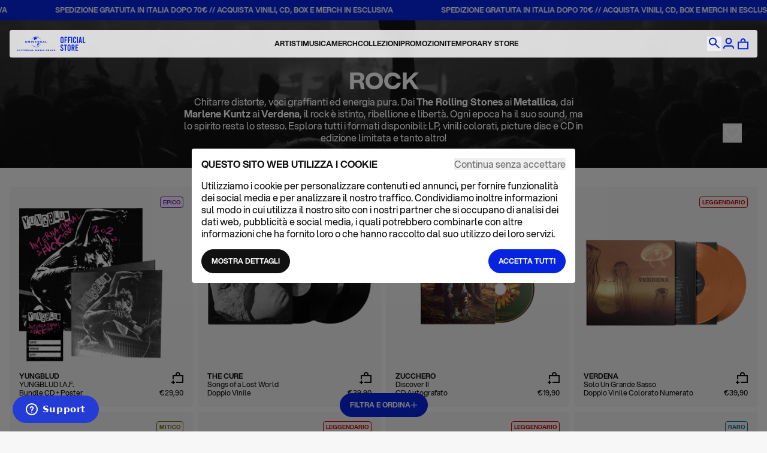

--- FILE ---
content_type: text/css
request_url: https://shop.universalmusic.it/cdn/shop/t/31/assets/main.BeEi1LEx.min.css
body_size: 22331
content:
*,:before,:after{box-sizing:border-box;border-width:0;border-style:solid;border-color:currentColor}:before,:after{--tw-content: ""}html,:host{line-height:1.5;-webkit-text-size-adjust:100%;-moz-tab-size:4;-o-tab-size:4;tab-size:4;font-family:ui-sans-serif,system-ui,sans-serif,"Apple Color Emoji","Segoe UI Emoji",Segoe UI Symbol,"Noto Color Emoji";font-feature-settings:normal;font-variation-settings:normal;-webkit-tap-highlight-color:transparent}body{margin:0;line-height:inherit}hr{height:0;color:inherit;border-top-width:1px}abbr:where([title]){-webkit-text-decoration:underline dotted;text-decoration:underline dotted}h1,h2,h3,h4,h5,h6{font-size:inherit;font-weight:inherit}a{color:inherit;text-decoration:inherit}b,strong{font-weight:bolder}code,kbd,samp,pre{font-family:ui-monospace,SFMono-Regular,Menlo,Monaco,Consolas,Liberation Mono,Courier New,monospace;font-feature-settings:normal;font-variation-settings:normal;font-size:1em}small{font-size:80%}sub,sup{font-size:75%;line-height:0;position:relative;vertical-align:baseline}sub{bottom:-.25em}sup{top:-.5em}table{text-indent:0;border-color:inherit;border-collapse:collapse}button,input,optgroup,select,textarea{font-family:inherit;font-feature-settings:inherit;font-variation-settings:inherit;font-size:100%;font-weight:inherit;line-height:inherit;letter-spacing:inherit;color:inherit;margin:0;padding:0}button,select{text-transform:none}button,input:where([type=button]),input:where([type=reset]),input:where([type=submit]){-webkit-appearance:button;background-color:transparent;background-image:none}:-moz-focusring{outline:auto}:-moz-ui-invalid{box-shadow:none}progress{vertical-align:baseline}::-webkit-inner-spin-button,::-webkit-outer-spin-button{height:auto}[type=search]{-webkit-appearance:textfield;outline-offset:-2px}::-webkit-search-decoration{-webkit-appearance:none}::-webkit-file-upload-button{-webkit-appearance:button;font:inherit}summary{display:list-item}blockquote,dl,dd,h1,h2,h3,h4,h5,h6,hr,figure,p,pre{margin:0}fieldset{margin:0;padding:0}legend{padding:0}ol,ul,menu{list-style:none;margin:0;padding:0}dialog{padding:0}textarea{resize:vertical}input::-moz-placeholder,textarea::-moz-placeholder{opacity:1;color:#9ca3af}input::placeholder,textarea::placeholder{opacity:1;color:#9ca3af}button,[role=button]{cursor:pointer}:disabled{cursor:default}img,svg,video,canvas,audio,iframe,embed,object{display:block;vertical-align:middle}img,video{max-width:100%;height:auto}[hidden]{display:none}*,:before,:after{--tw-border-spacing-x: 0;--tw-border-spacing-y: 0;--tw-translate-x: 0;--tw-translate-y: 0;--tw-rotate: 0;--tw-skew-x: 0;--tw-skew-y: 0;--tw-scale-x: 1;--tw-scale-y: 1;--tw-pan-x: ;--tw-pan-y: ;--tw-pinch-zoom: ;--tw-scroll-snap-strictness: proximity;--tw-gradient-from-position: ;--tw-gradient-via-position: ;--tw-gradient-to-position: ;--tw-ordinal: ;--tw-slashed-zero: ;--tw-numeric-figure: ;--tw-numeric-spacing: ;--tw-numeric-fraction: ;--tw-ring-inset: ;--tw-ring-offset-width: 0px;--tw-ring-offset-color: #fff;--tw-ring-color: rgb(59 130 246 / .5);--tw-ring-offset-shadow: 0 0 #0000;--tw-ring-shadow: 0 0 #0000;--tw-shadow: 0 0 #0000;--tw-shadow-colored: 0 0 #0000;--tw-blur: ;--tw-brightness: ;--tw-contrast: ;--tw-grayscale: ;--tw-hue-rotate: ;--tw-invert: ;--tw-saturate: ;--tw-sepia: ;--tw-drop-shadow: ;--tw-backdrop-blur: ;--tw-backdrop-brightness: ;--tw-backdrop-contrast: ;--tw-backdrop-grayscale: ;--tw-backdrop-hue-rotate: ;--tw-backdrop-invert: ;--tw-backdrop-opacity: ;--tw-backdrop-saturate: ;--tw-backdrop-sepia: ;--tw-contain-size: ;--tw-contain-layout: ;--tw-contain-paint: ;--tw-contain-style: }::backdrop{--tw-border-spacing-x: 0;--tw-border-spacing-y: 0;--tw-translate-x: 0;--tw-translate-y: 0;--tw-rotate: 0;--tw-skew-x: 0;--tw-skew-y: 0;--tw-scale-x: 1;--tw-scale-y: 1;--tw-pan-x: ;--tw-pan-y: ;--tw-pinch-zoom: ;--tw-scroll-snap-strictness: proximity;--tw-gradient-from-position: ;--tw-gradient-via-position: ;--tw-gradient-to-position: ;--tw-ordinal: ;--tw-slashed-zero: ;--tw-numeric-figure: ;--tw-numeric-spacing: ;--tw-numeric-fraction: ;--tw-ring-inset: ;--tw-ring-offset-width: 0px;--tw-ring-offset-color: #fff;--tw-ring-color: rgb(59 130 246 / .5);--tw-ring-offset-shadow: 0 0 #0000;--tw-ring-shadow: 0 0 #0000;--tw-shadow: 0 0 #0000;--tw-shadow-colored: 0 0 #0000;--tw-blur: ;--tw-brightness: ;--tw-contrast: ;--tw-grayscale: ;--tw-hue-rotate: ;--tw-invert: ;--tw-saturate: ;--tw-sepia: ;--tw-drop-shadow: ;--tw-backdrop-blur: ;--tw-backdrop-brightness: ;--tw-backdrop-contrast: ;--tw-backdrop-grayscale: ;--tw-backdrop-hue-rotate: ;--tw-backdrop-invert: ;--tw-backdrop-opacity: ;--tw-backdrop-saturate: ;--tw-backdrop-sepia: ;--tw-contain-size: ;--tw-contain-layout: ;--tw-contain-paint: ;--tw-contain-style: }.container{margin-inline:auto;max-width:1536px}.component-container{padding-inline:var(--sides)}@media (min-width: 1578px){.component-container{padding-inline:0}}details summary{list-style-type:none}details summary::-webkit-details-marker,details summary::marker{display:none!important}.embla{overflow:hidden}.embla__container{display:flex}.embla__slide{min-width:0}.button,#dd-notify-me-button.dd-bis-button,.shopify-challenge__button .btn{width:-moz-fit-content;width:fit-content;display:flex;justify-content:center;align-items:center;gap:var(--gap, .5rem);padding:var(--spacing-xs, .75rem) var(--margine, 1rem);border-radius:6.25rem;border:1px solid;text-align:center;font-size:var(--font-size-cta, .75rem);font-style:normal;font-weight:650;line-height:120%;text-transform:uppercase;cursor:pointer;color:var(--t-content-inverted);border-color:var(--t-content-accent);background-color:var(--t-content-accent)}.button svg path,#dd-notify-me-button.dd-bis-button svg path,.shopify-challenge__button .btn svg path{fill:var(--t-content-inverted)}.button:hover,#dd-notify-me-button.dd-bis-button:hover,.shopify-challenge__button .btn:hover{color:var(--t-content-accent);border-color:var(--t-content-accent);background-color:var(--t-bg-card)}.button:hover svg path,#dd-notify-me-button.dd-bis-button:hover svg path,.shopify-challenge__button .btn:hover svg path{fill:var(--t-content-accent)}.button:disabled,#dd-notify-me-button.dd-bis-button:disabled,.shopify-challenge__button .btn:disabled{border:1px solid var(--color-dark-grey);background-color:var(--color-dark-grey);pointer-events:none}.button[class*=--black],#dd-notify-me-button.dd-bis-button[class*=--black],.shopify-challenge__button .btn[class*=--black]{border-color:var(--color-black);background-color:var(--color-black)}.button[class*=--black]:hover,#dd-notify-me-button.dd-bis-button[class*=--black]:hover,.shopify-challenge__button .btn[class*=--black]:hover{color:var(--color-white);background-color:var(--t-content-accent)}.button[class*=--white],#dd-notify-me-button.dd-bis-button[class*=--white],.shopify-challenge__button .btn[class*=--white]{border-color:var(--color-black);background-color:var(--color-white);color:var(--color-black)}.button[class*=--white]:hover,#dd-notify-me-button.dd-bis-button[class*=--white]:hover,.shopify-challenge__button .btn[class*=--white]:hover{color:var(--color-white);background-color:var(--t-content)}.form-label{display:flex;height:-moz-fit-content;height:fit-content;width:100%;flex-direction:column;border-radius:var(--rounded-s);border-start-start-radius:.25rem;border-end-start-radius:.25rem;background-color:var(--color-white);padding-left:var(--spacing-xxs);padding-right:var(--spacing-xxs);padding-top:4px;padding-bottom:4px;font-size:var(--font-size-label, .6rem);line-height:100%;letter-spacing:0em;font-weight:650;text-transform:uppercase;color:var(--color-dark-grey)}.form-label input,.form-label select,.form-label textarea{font-size:var(--font-size-p, 1rem);line-height:130%;letter-spacing:0em;font-weight:450;color:var(--color-black)}@media not all and (min-width: 1024px){.form-label input,.form-label select,.form-label textarea{font-size:1rem!important}}.metafield-rich_text_field{display:flex;flex-direction:column;gap:12px}.metafield-rich_text_field h1,.metafield-rich_text_field h2,.metafield-rich_text_field h3,.metafield-rich_text_field h4,.metafield-rich_text_field h5,.metafield-rich_text_field h6{margin-bottom:12px;color:var(--color-blue)}.metafield-rich_text_field p{font-size:var(--font-size-p, 1rem);line-height:130%;letter-spacing:0em;font-weight:450}.metafield-rich_text_field ol li{list-style-position:inside;list-style-type:decimal}.metafield-rich_text_field ul li{list-style-position:inside;list-style-type:disc}.metafield-rich_text_field a{text-decoration-line:underline}.metafield-rich_text_field table td{border-bottom:1px solid var(--t-content-accent);font-size:var(--font-size-cta, .75rem);line-height:120%;letter-spacing:0em;font-weight:450}.metafield-rich_text_field table strong{font-size:var(--font-size-cta, .75rem);line-height:120%;letter-spacing:0em;font-weight:650}.listing-grid{margin-left:8px;margin-right:8px;display:grid;grid-template-columns:repeat(2,minmax(0,1fr));gap:8px;padding-top:16px;padding-bottom:16px}@media (min-width: 1024px){.listing-grid{margin-left:16px;margin-right:16px;grid-template-columns:repeat(4,minmax(0,1fr));padding-top:32px;padding-bottom:32px}}@media (min-width: 1536px){.listing-grid{grid-template-columns:repeat(6,minmax(0,1fr))}}.tooltip{position:absolute;left:0;top:calc(100% + 8px);min-width:300px;background-color:var(--color-blue);color:var(--color-white);visibility:hidden;border-radius:var(--rounded-s);padding:var(--spacing-xxs);z-index:50;transform:translate(-50%,15px);transition:opacity .3s ease,transform .3s ease}.tooltip.active{visibility:visible;animation:tooltip-show-hide 3.3s forwards}@keyframes tooltip-show-hide{0%{opacity:1;transform:translate(-50%,15px)}10%{opacity:1;transform:translate(-50%)}90%{opacity:1;transform:translate(-50%)}to{opacity:0;transform:translate(-50%,15px);visibility:hidden}}.content-style h1{margin-bottom:4px;font-size:var(--font-size-h2, 2.5rem);line-height:90%;letter-spacing:0em;font-weight:700;text-transform:uppercase}.content-style h2{margin-bottom:4px;font-size:var(--font-size-h3, 1.5rem);line-height:90%;letter-spacing:0em;font-weight:700;text-transform:uppercase}.content-style h3{margin-bottom:4px;font-size:var(--font-size-p, 1rem);line-height:115%;letter-spacing:0em;font-weight:650;text-transform:uppercase}.content-style p,.content-style span,.content-style ul,.content-style li,.content-style a,.content-style td,.content-style br{font-size:var(--font-size-p, 1rem);line-height:130%;letter-spacing:0em;font-weight:450}.content-style a{text-decoration:underline}.content-style ol li{list-style-position:inside;list-style-type:decimal}.content-style ul li{list-style-position:inside;list-style-type:disc}.title-container{margin:0 auto;max-width:1280px}.content-container{margin:0 auto;max-width:800px}@media (min-width: 768){.content-container{min-width:800px}}.errors{color:red;text-align:center;font-size:var(--font-size-cta, .75rem);line-height:120%;letter-spacing:0em;font-weight:650}.editorial{padding-top:var(--top-marquee-height)}.page,.shopify-policy__container{display:flex;flex-direction:column;align-items:center;justify-content:center;gap:24px;padding:60px 16px;padding-top:var(--top-spacer)}.page .page-title,.page .shopify-policy__title,.shopify-policy__container .page-title,.shopify-policy__container .shopify-policy__title{text-align:center;font-size:var(--font-size-h1, 7.5rem);line-height:100%;letter-spacing:0em;font-weight:700;text-transform:uppercase;color:var(--t-content);margin:0 auto;max-width:1280px}.page .page-description,.page .shopify-policy__body,.shopify-policy__container .page-description,.shopify-policy__container .shopify-policy__body{margin:0 auto;max-width:800px}@media (min-width: 768){.page .page-description,.page .shopify-policy__body,.shopify-policy__container .page-description,.shopify-policy__container .shopify-policy__body{min-width:800px}}.page .page-description h1,.page .page-description h2,.page .page-description h3,.page .page-description h4,.page .page-description h5,.page .page-description h6,.page .shopify-policy__body h1,.page .shopify-policy__body h2,.page .shopify-policy__body h3,.page .shopify-policy__body h4,.page .shopify-policy__body h5,.page .shopify-policy__body h6,.shopify-policy__container .page-description h1,.shopify-policy__container .page-description h2,.shopify-policy__container .page-description h3,.shopify-policy__container .page-description h4,.shopify-policy__container .page-description h5,.shopify-policy__container .page-description h6,.shopify-policy__container .shopify-policy__body h1,.shopify-policy__container .shopify-policy__body h2,.shopify-policy__container .shopify-policy__body h3,.shopify-policy__container .shopify-policy__body h4,.shopify-policy__container .shopify-policy__body h5,.shopify-policy__container .shopify-policy__body h6{font-size:var(--font-size-p, 1rem);line-height:115%;letter-spacing:0em;font-weight:650;text-transform:uppercase}.page .page-description ul,.page .shopify-policy__body ul,.shopify-policy__container .page-description ul,.shopify-policy__container .shopify-policy__body ul{list-style-type:disc;margin-left:var(--sides)}.page .page-description a,.page .shopify-policy__body a,.shopify-policy__container .page-description a,.shopify-policy__container .shopify-policy__body a{text-decoration-line:underline}.page .page-description h1,.page .shopify-policy__body h1,.shopify-policy__container .page-description h1,.shopify-policy__container .shopify-policy__body h1{font-size:var(--font-size-h2, 2.5rem);line-height:90%;letter-spacing:0em;font-weight:700;text-transform:uppercase}.page .page-description h2,.page .shopify-policy__body h2,.shopify-policy__container .page-description h2,.shopify-policy__container .shopify-policy__body h2{font-size:var(--font-size-h3, 1.5rem);line-height:90%;letter-spacing:0em;font-weight:700;text-transform:uppercase}.page .page-description h3,.page .shopify-policy__body h3,.shopify-policy__container .page-description h3,.shopify-policy__container .shopify-policy__body h3{font-size:var(--font-size-p, 1rem);line-height:115%;letter-spacing:0em;font-weight:650;text-transform:uppercase}.page .page-description p,.page .page-description span,.page .page-description ul,.page .page-description li,.page .page-description a,.page .page-description td,.page .page-description br,.page .shopify-policy__body p,.page .shopify-policy__body span,.page .shopify-policy__body ul,.page .shopify-policy__body li,.page .shopify-policy__body a,.page .shopify-policy__body td,.page .shopify-policy__body br,.shopify-policy__container .page-description p,.shopify-policy__container .page-description span,.shopify-policy__container .page-description ul,.shopify-policy__container .page-description li,.shopify-policy__container .page-description a,.shopify-policy__container .page-description td,.shopify-policy__container .page-description br,.shopify-policy__container .shopify-policy__body p,.shopify-policy__container .shopify-policy__body span,.shopify-policy__container .shopify-policy__body ul,.shopify-policy__container .shopify-policy__body li,.shopify-policy__container .shopify-policy__body a,.shopify-policy__container .shopify-policy__body td,.shopify-policy__container .shopify-policy__body br{font-size:var(--font-size-p, 1rem);line-height:130%;letter-spacing:0em;font-weight:450}.page .page-description b,.page .page-description strong,.page .page-description th,.page .shopify-policy__body b,.page .shopify-policy__body strong,.page .shopify-policy__body th,.shopify-policy__container .page-description b,.shopify-policy__container .page-description strong,.shopify-policy__container .page-description th,.shopify-policy__container .shopify-policy__body b,.shopify-policy__container .shopify-policy__body strong,.shopify-policy__container .shopify-policy__body th{font-size:var(--font-size-p, 1rem);line-height:115%;letter-spacing:0em;font-weight:650}.marquee{--speed: 50s;--spacing: 1rem;width:100%;grid-column-gap:var(--spacing);display:flex;overflow:hidden}.marquee-content{min-width:100%;grid-column-gap:var(--spacing);flex:none;justify-content:space-around;display:flex}.scroll{animation:scroll var(--speed) linear infinite}.reverse{animation-direction:reverse}@keyframes scroll{0%{transform:translate(0)}to{transform:translate(calc(-100% - var(--spacing)))}}.marquee:hover .scroll.pause-on-scroll{animation-play-state:paused}.marquee-format .scroll{animation:scroll 250s linear infinite}.marquee-product-info .scroll{animation:scroll 100s linear infinite}@media (prefers-reduced-motion: reduce){.marquee .scroll{animation-play-state:paused!important}}.\!pointer-events-none{pointer-events:none!important}.pointer-events-none{pointer-events:none}.pointer-events-auto{pointer-events:auto}.visible{visibility:visible}.\!invisible{visibility:hidden!important}.invisible{visibility:hidden}.\!static{position:static!important}.static{position:static}.fixed{position:fixed}.absolute{position:absolute}.relative{position:relative}.sticky{position:sticky}.inset-0{top:0;right:0;bottom:0;left:0}.\!left-0{left:0!important}.-left-\[100px\]{left:-100px}.-top-\[150px\]{top:-150px}.bottom-0{bottom:0}.bottom-4{bottom:16px}.bottom-5{bottom:20px}.bottom-\[-4px\]{bottom:-4px}.bottom-\[20px\]{bottom:20px}.bottom-\[7\%\]{bottom:7%}.bottom-full{bottom:100%}.bottom-sides{bottom:var(--sides)}.left-0{left:0}.left-1\/2{left:50%}.left-2{left:8px}.left-4{left:16px}.left-7{left:28px}.left-8{left:32px}.left-\[8\%\]{left:8%}.left-m{left:var(--spacing-m)}.right-0{right:0}.right-2{right:8px}.right-3{right:12px}.right-4{right:16px}.right-5{right:20px}.right-8{right:32px}.right-\[-4px\]{right:-4px}.right-\[10px\]{right:10px}.right-\[12px\]{right:12px}.right-sides{right:var(--sides)}.top-0{top:0}.top-1\/2{top:50%}.top-2{top:8px}.top-4{top:16px}.top-\[10px\]{top:10px}.top-\[12px\]{top:12px}.top-\[14\%\]{top:14%}.top-\[34px\]{top:34px}.top-\[calc\(100\%_\+_4px\)\]{top:calc(100% + 4px)}.top-\[var\(--top-marquee-height\)\]{top:var(--top-marquee-height)}.top-full{top:100%}.top-top-spacer{top:var(--top-spacer)}.isolate{isolation:isolate}.-z-\[1\]{z-index:-1}.z-0{z-index:0}.z-10{z-index:10}.z-20{z-index:20}.z-30{z-index:30}.z-50{z-index:50}.z-\[0\]{z-index:0}.z-\[100\]{z-index:100}.z-\[11\]{z-index:11}.z-\[1\]{z-index:1}.z-\[25\]{z-index:25}.z-\[2\]{z-index:2}.z-\[3\]{z-index:3}.z-\[4\]{z-index:4}.z-\[50\]{z-index:50}.z-\[51\]{z-index:51}.z-\[5\]{z-index:5}.z-\[99999\]{z-index:99999}.z-\[9999\]{z-index:9999}.order-1{order:1}.order-2{order:2}.order-first{order:-9999}.col-span-2{grid-column:span 2 / span 2}.col-span-full{grid-column:1 / -1}.col-start-1{grid-column-start:1}.col-start-2{grid-column-start:2}.\!m-0{margin:0!important}.m-2{margin:8px}.m-3{margin:12px}.m-sides{margin:var(--sides)}.mx-10{margin-left:40px;margin-right:40px}.mx-2{margin-left:8px;margin-right:8px}.mx-3{margin-left:12px;margin-right:12px}.mx-4{margin-left:16px;margin-right:16px}.mx-\[0\.25rem\]{margin-left:.25rem;margin-right:.25rem}.mx-auto{margin-left:auto;margin-right:auto}.mx-m{margin-left:var(--spacing-m);margin-right:var(--spacing-m)}.mx-margine{margin-left:var(--margine);margin-right:var(--margine)}.mx-xxs{margin-left:var(--spacing-xxs);margin-right:var(--spacing-xxs)}.my-15{margin-top:60px;margin-bottom:60px}.my-2{margin-top:8px;margin-bottom:8px}.my-4{margin-top:16px;margin-bottom:16px}.my-6{margin-top:24px;margin-bottom:24px}.my-8{margin-top:32px;margin-bottom:32px}.my-margine{margin-top:var(--margine);margin-bottom:var(--margine)}.my-sides{margin-top:var(--sides);margin-bottom:var(--sides)}.-mr-1{margin-right:-4px}.mb-1{margin-bottom:4px}.mb-10{margin-bottom:40px}.mb-16{margin-bottom:64px}.mb-2{margin-bottom:8px}.mb-3{margin-bottom:12px}.mb-4{margin-bottom:16px}.mb-5{margin-bottom:20px}.mb-6{margin-bottom:24px}.mb-7{margin-bottom:28px}.mb-8{margin-bottom:32px}.mb-\[30px\]{margin-bottom:30px}.mb-\[80px\]{margin-bottom:80px}.mb-sides{margin-bottom:var(--sides)}.ml-6{margin-left:24px}.ml-auto{margin-left:auto}.mr-2{margin-right:8px}.mr-4{margin-right:16px}.mr-6{margin-right:24px}.mr-auto{margin-right:auto}.mt-1{margin-top:4px}.mt-10{margin-top:40px}.mt-2{margin-top:8px}.mt-3{margin-top:12px}.mt-4{margin-top:16px}.mt-5{margin-top:20px}.mt-6{margin-top:24px}.mt-top-spacer{margin-top:var(--top-spacer)}.line-clamp-1{overflow:hidden;display:-webkit-box;-webkit-box-orient:vertical;-webkit-line-clamp:1}.line-clamp-5{overflow:hidden;display:-webkit-box;-webkit-box-orient:vertical;-webkit-line-clamp:5}.block{display:block}.inline-block{display:inline-block}.inline{display:inline}.flex{display:flex}.inline-flex{display:inline-flex}.grid{display:grid}.contents{display:contents}.hidden{display:none}.aspect-\[176_\/_210\]{aspect-ratio:176 / 210}.aspect-\[2\.84\/1\]{aspect-ratio:2.84/1}.aspect-\[375_\/_370\]{aspect-ratio:375 / 370}.aspect-\[4\/3\]{aspect-ratio:4/3}.aspect-\[6\/7\]{aspect-ratio:6/7}.aspect-square{aspect-ratio:1 / 1}.aspect-video{aspect-ratio:16 / 9}.\!size-\[17px\]{width:17px!important;height:17px!important}.size-2{width:8px;height:8px}.size-5{width:20px;height:20px}.size-\[10px\]{width:10px;height:10px}.size-\[20px\]{width:20px;height:20px}.size-\[22px\]{width:22px;height:22px}.size-\[24px\]{width:24px;height:24px}.size-\[34px\]{width:34px;height:34px}.size-\[80px\]{width:80px;height:80px}.\!h-0{height:0!important}.\!h-full{height:100%!important}.h-0{height:0}.h-3{height:12px}.h-7{height:28px}.h-8{height:32px}.h-\[10px\]{height:10px}.h-\[20px\]{height:20px}.h-\[22px\]{height:22px}.h-\[24px\]{height:24px}.h-\[28px\]{height:28px}.h-\[2em\]{height:2em}.h-\[38px\]{height:38px}.h-\[46px\]{height:46px}.h-\[50\%\]{height:50%}.h-\[50px\]{height:50px}.h-\[60px\]{height:60px}.h-\[64px\]{height:64px}.h-\[7em\]{height:7em}.h-\[7px\]{height:7px}.h-\[9px\]{height:9px}.h-\[calc\(100\%_-_24px\)\]{height:calc(100% - 24px)}.h-\[calc\(100\%_-_var\(--top-marquee-height\)\)\]{height:calc(100% - var(--top-marquee-height))}.h-\[calc\(100svh_-_calc\(var\(--top-spacer\)_\+_12px\)\)\]{height:calc(100svh - calc(var(--top-spacer) + 12px))}.h-\[calc\(100svh_-_var\(--spacing-m\)\)\]{height:calc(100svh - var(--spacing-m))}.h-\[calc\(100vh_-_var\(--top-spacer\)\)\]{height:calc(100vh - var(--top-spacer))}.h-\[calc\(50svh_-_var\(--top-spacer\)\)\]{height:calc(50svh - var(--top-spacer))}.h-auto{height:auto}.h-fit{height:-moz-fit-content;height:fit-content}.h-full{height:100%}.h-svh{height:100svh}.max-h-0{max-height:0}.max-h-\[10px\]{max-height:10px}.max-h-\[190px\]{max-height:190px}.max-h-\[27\.5rem\]{max-height:27.5rem}.max-h-\[280px\]{max-height:280px}.max-h-fit{max-height:-moz-fit-content;max-height:fit-content}.max-h-full{max-height:100%}.max-h-none{max-height:none}.min-h-\[22\.5rem\]{min-height:22.5rem}.min-h-\[24px\]{min-height:24px}.min-h-\[320px\]{min-height:320px}.min-h-\[60px\]{min-height:60px}.min-h-block-height{min-height:var(--block-height)}.min-h-full{min-height:100%}.min-h-screen{min-height:100vh}.min-h-svh{min-height:100svh}.\!w-0{width:0!important}.\!w-full{width:100%!important}.w-0{width:0}.w-1\/3{width:33.333333%}.w-2\/3{width:66.666667%}.w-3{width:12px}.w-4{width:16px}.w-7{width:28px}.w-8{width:32px}.w-\[10px\]{width:10px}.w-\[120px\]{width:120px}.w-\[14px\]{width:14px}.w-\[165px\]{width:165px}.w-\[16px\]{width:16px}.w-\[2\.5rem\]{width:2.5rem}.w-\[200px\]{width:200px}.w-\[20px\]{width:20px}.w-\[22px\]{width:22px}.w-\[24px\]{width:24px}.w-\[28px\]{width:28px}.w-\[32px\]{width:32px}.w-\[3px\]{width:3px}.w-\[42px\]{width:42px}.w-\[50px\]{width:50px}.w-\[60px\]{width:60px}.w-\[7px\]{width:7px}.w-\[80\%\]{width:80%}.w-\[80px\]{width:80px}.w-\[84\%\]{width:84%}.w-\[8px\]{width:8px}.w-\[90px\]{width:90px}.w-\[calc\(100\%_-_\(var\(--margine\)_\*_2\)\)\]{width:calc(100% - (var(--margine) * 2))}.w-\[calc\(100\%_-_24px\)\]{width:calc(100% - 24px)}.w-\[calc\(100\%_-_32px\)\]{width:calc(100% - 32px)}.w-\[var\(--font-size-boldlist\)\]{width:var(--font-size-boldlist)}.w-\[var\(--font-size-h1\)\]{width:var(--font-size-h1)}.w-auto{width:auto}.w-col2{width:11.764705882352942%}.w-fit{width:-moz-fit-content;width:fit-content}.w-full{width:100%}.w-max{width:-moz-max-content;width:max-content}.min-w-fit{min-width:-moz-fit-content;min-width:fit-content}.min-w-max{min-width:-moz-max-content;min-width:max-content}.max-w-\[100\%\]{max-width:100%}.max-w-\[1100px\]{max-width:1100px}.max-w-\[1280px\]{max-width:1280px}.max-w-\[2\.1875rem\]{max-width:2.1875rem}.max-w-\[23\.625rem\]{max-width:23.625rem}.max-w-\[42\.625rem\]{max-width:42.625rem}.max-w-\[425px\]{max-width:425px}.max-w-\[453px\]{max-width:453px}.max-w-\[500px\]{max-width:500px}.max-w-\[56\.25rem\]{max-width:56.25rem}.max-w-\[600px\]{max-width:600px}.max-w-\[60rem\]{max-width:60rem}.max-w-\[650px\]{max-width:650px}.max-w-\[680px\]{max-width:680px}.max-w-\[682px\]{max-width:682px}.max-w-\[720px\]{max-width:720px}.max-w-\[75\%\]{max-width:75%}.max-w-\[800px\]{max-width:800px}.max-w-\[80px\]{max-width:80px}.max-w-\[80svw\]{max-width:80svw}.max-w-full{max-width:100%}.max-w-none{max-width:none}.flex-00auto{flex:0 0 auto}.flex-1{flex:1 1 0%}.flex-\[0_0_calc\(100\%_-_24px\)\]{flex:0 0 calc(100% - 24px)}.flex-col1{flex:0 0 8.333333333333334%}.flex-col10{flex:0 0 83.33333333333333%}.flex-col12{flex:0 0 100%}.flex-col2{flex:0 0 16.666666666666668%}.flex-col6{flex:0 0 50%}.flex-col7{flex:0 0 58.333333333333336%}.flex-col8{flex:0 0 66.66666666666667%}.flex-full{flex:0 0 100%}.flex-shrink-0{flex-shrink:0}.flex-grow{flex-grow:1}.origin-center{transform-origin:center}.-translate-y-1\/2{--tw-translate-y: -50%;transform:translate(var(--tw-translate-x),var(--tw-translate-y)) rotate(var(--tw-rotate)) skew(var(--tw-skew-x)) skewY(var(--tw-skew-y)) scaleX(var(--tw-scale-x)) scaleY(var(--tw-scale-y))}.-translate-y-full{--tw-translate-y: -100%;transform:translate(var(--tw-translate-x),var(--tw-translate-y)) rotate(var(--tw-rotate)) skew(var(--tw-skew-x)) skewY(var(--tw-skew-y)) scaleX(var(--tw-scale-x)) scaleY(var(--tw-scale-y))}.translate-x-0{--tw-translate-x: 0;transform:translate(var(--tw-translate-x),var(--tw-translate-y)) rotate(var(--tw-rotate)) skew(var(--tw-skew-x)) skewY(var(--tw-skew-y)) scaleX(var(--tw-scale-x)) scaleY(var(--tw-scale-y))}.translate-x-1{--tw-translate-x: 4px;transform:translate(var(--tw-translate-x),var(--tw-translate-y)) rotate(var(--tw-rotate)) skew(var(--tw-skew-x)) skewY(var(--tw-skew-y)) scaleX(var(--tw-scale-x)) scaleY(var(--tw-scale-y))}.translate-y-1{--tw-translate-y: 4px;transform:translate(var(--tw-translate-x),var(--tw-translate-y)) rotate(var(--tw-rotate)) skew(var(--tw-skew-x)) skewY(var(--tw-skew-y)) scaleX(var(--tw-scale-x)) scaleY(var(--tw-scale-y))}.-rotate-45{--tw-rotate: -45deg;transform:translate(var(--tw-translate-x),var(--tw-translate-y)) rotate(var(--tw-rotate)) skew(var(--tw-skew-x)) skewY(var(--tw-skew-y)) scaleX(var(--tw-scale-x)) scaleY(var(--tw-scale-y))}.rotate-\[1\.5deg\]{--tw-rotate: 1.5deg;transform:translate(var(--tw-translate-x),var(--tw-translate-y)) rotate(var(--tw-rotate)) skew(var(--tw-skew-x)) skewY(var(--tw-skew-y)) scaleX(var(--tw-scale-x)) scaleY(var(--tw-scale-y))}.rotate-\[2deg\]{--tw-rotate: 2deg;transform:translate(var(--tw-translate-x),var(--tw-translate-y)) rotate(var(--tw-rotate)) skew(var(--tw-skew-x)) skewY(var(--tw-skew-y)) scaleX(var(--tw-scale-x)) scaleY(var(--tw-scale-y))}.rotate-\[3deg\]{--tw-rotate: 3deg;transform:translate(var(--tw-translate-x),var(--tw-translate-y)) rotate(var(--tw-rotate)) skew(var(--tw-skew-x)) skewY(var(--tw-skew-y)) scaleX(var(--tw-scale-x)) scaleY(var(--tw-scale-y))}.scale-110{--tw-scale-x: 1.1;--tw-scale-y: 1.1;transform:translate(var(--tw-translate-x),var(--tw-translate-y)) rotate(var(--tw-rotate)) skew(var(--tw-skew-x)) skewY(var(--tw-skew-y)) scaleX(var(--tw-scale-x)) scaleY(var(--tw-scale-y))}.scale-\[102\.5\%\]{--tw-scale-x: 102.5%;--tw-scale-y: 102.5%;transform:translate(var(--tw-translate-x),var(--tw-translate-y)) rotate(var(--tw-rotate)) skew(var(--tw-skew-x)) skewY(var(--tw-skew-y)) scaleX(var(--tw-scale-x)) scaleY(var(--tw-scale-y))}.scale-\[99\%\]{--tw-scale-x: 99%;--tw-scale-y: 99%;transform:translate(var(--tw-translate-x),var(--tw-translate-y)) rotate(var(--tw-rotate)) skew(var(--tw-skew-x)) skewY(var(--tw-skew-y)) scaleX(var(--tw-scale-x)) scaleY(var(--tw-scale-y))}.scale-x-\[108\.69\%\]{--tw-scale-x: 108.69%;transform:translate(var(--tw-translate-x),var(--tw-translate-y)) rotate(var(--tw-rotate)) skew(var(--tw-skew-x)) skewY(var(--tw-skew-y)) scaleX(var(--tw-scale-x)) scaleY(var(--tw-scale-y))}.scale-y-\[108\.69\%\]{--tw-scale-y: 108.69%;transform:translate(var(--tw-translate-x),var(--tw-translate-y)) rotate(var(--tw-rotate)) skew(var(--tw-skew-x)) skewY(var(--tw-skew-y)) scaleX(var(--tw-scale-x)) scaleY(var(--tw-scale-y))}.transform{transform:translate(var(--tw-translate-x),var(--tw-translate-y)) rotate(var(--tw-rotate)) skew(var(--tw-skew-x)) skewY(var(--tw-skew-y)) scaleX(var(--tw-scale-x)) scaleY(var(--tw-scale-y))}.transform-gpu{transform:translate3d(var(--tw-translate-x),var(--tw-translate-y),0) rotate(var(--tw-rotate)) skew(var(--tw-skew-x)) skewY(var(--tw-skew-y)) scaleX(var(--tw-scale-x)) scaleY(var(--tw-scale-y))}@keyframes bounce{0%,to{transform:translateY(-25%);animation-timing-function:cubic-bezier(.8,0,1,1)}50%{transform:none;animation-timing-function:cubic-bezier(0,0,.2,1)}}.animate-bounce{animation:bounce 1s infinite}.cursor-pointer{cursor:pointer}.cursor-zoom-in{cursor:zoom-in}.select-none{-webkit-user-select:none;-moz-user-select:none;user-select:none}.resize{resize:both}.snap-center{scroll-snap-align:center}.scroll-mt-top-spacer{scroll-margin-top:var(--top-spacer)}.appearance-none{-webkit-appearance:none;-moz-appearance:none;appearance:none}.\!grid-cols-1{grid-template-columns:repeat(1,minmax(0,1fr))!important}.grid-cols-1{grid-template-columns:repeat(1,minmax(0,1fr))}.grid-cols-2{grid-template-columns:repeat(2,minmax(0,1fr))}.grid-cols-3{grid-template-columns:repeat(3,minmax(0,1fr))}.flex-row{flex-direction:row}.flex-col{flex-direction:column}.flex-wrap{flex-wrap:wrap}.flex-nowrap{flex-wrap:nowrap}.place-content-center{place-content:center}.place-content-between{place-content:space-between}.items-start{align-items:flex-start}.items-end{align-items:flex-end}.items-center{align-items:center}.items-baseline{align-items:baseline}.items-stretch{align-items:stretch}.justify-start{justify-content:flex-start}.justify-end{justify-content:flex-end}.\!justify-center{justify-content:center!important}.justify-center{justify-content:center}.justify-between{justify-content:space-between}.gap-1{gap:4px}.gap-10{gap:40px}.gap-11{gap:44px}.gap-12{gap:48px}.gap-2{gap:8px}.gap-3{gap:12px}.gap-4{gap:16px}.gap-5{gap:20px}.gap-6{gap:24px}.gap-8{gap:32px}.gap-9{gap:36px}.gap-\[2\%\]{gap:2%}.gap-\[20px\]{gap:20px}.gap-\[80px\]{gap:80px}.gap-gap{gap:var(--gap)}.gap-l{gap:var(--spacing-l)}.gap-m{gap:var(--spacing-m)}.gap-margine{gap:var(--margine)}.gap-s{gap:var(--spacing-s)}.gap-sides{gap:var(--sides)}.gap-xs{gap:var(--spacing-xs)}.gap-xxxs{gap:var(--spacing-xxxs)}.gap-x-1{-moz-column-gap:4px;column-gap:4px}.gap-x-10{-moz-column-gap:40px;column-gap:40px}.gap-x-4{-moz-column-gap:16px;column-gap:16px}.gap-x-m{-moz-column-gap:var(--spacing-m);column-gap:var(--spacing-m)}.gap-y-1{row-gap:4px}.gap-y-2{row-gap:8px}.gap-y-8{row-gap:32px}.gap-y-xs{row-gap:var(--spacing-xs)}.-space-x-1>:not([hidden])~:not([hidden]){--tw-space-x-reverse: 0;margin-right:calc(-4px * var(--tw-space-x-reverse));margin-left:calc(-4px * calc(1 - var(--tw-space-x-reverse)))}.-space-y-5>:not([hidden])~:not([hidden]){--tw-space-y-reverse: 0;margin-top:calc(-20px * calc(1 - var(--tw-space-y-reverse)));margin-bottom:calc(-20px * var(--tw-space-y-reverse))}.\!overflow-auto{overflow:auto!important}.\!overflow-hidden{overflow:hidden!important}.overflow-hidden{overflow:hidden}.overflow-x-auto{overflow-x:auto}.overflow-y-auto{overflow-y:auto}.overflow-x-hidden{overflow-x:hidden}.overflow-y-hidden{overflow-y:hidden}.overflow-y-scroll{overflow-y:scroll}.overscroll-none{overscroll-behavior:none}.scroll-smooth{scroll-behavior:smooth}.truncate{overflow:hidden;text-overflow:ellipsis;white-space:nowrap}.hyphens-auto{-webkit-hyphens:auto;hyphens:auto}.\!rounded-s{border-radius:var(--rounded-s)!important}.rounded{border-radius:.25rem}.rounded-\[100px\]{border-radius:100px}.rounded-\[20px\]{border-radius:20px}.rounded-\[4px\]{border-radius:4px}.rounded-default{border-radius:var(--rounded-default)}.rounded-full{border-radius:9999px}.rounded-s{border-radius:var(--rounded-s)}.rounded-xl{border-radius:.75rem}.\!rounded-s{border-start-start-radius:.25rem!important;border-end-start-radius:.25rem!important}.rounded-b-s{border-bottom-right-radius:var(--rounded-s);border-bottom-left-radius:var(--rounded-s)}.rounded-s{border-start-start-radius:.25rem;border-end-start-radius:.25rem}.rounded-t-\[20px\]{border-top-left-radius:20px;border-top-right-radius:20px}.rounded-t-s{border-top-left-radius:var(--rounded-s);border-top-right-radius:var(--rounded-s)}.border{border-width:1px}.border-b{border-bottom-width:1px}.border-t,.border-t-\[1px\]{border-top-width:1px}.\!border-none{border-style:none!important}.border-none{border-style:none}.border-blue{border-color:var(--color-blue)}.border-darkgrey{border-color:var(--color-darkgrey)}.border-light-grey{border-color:var(--color-light-grey)}.border-medium-dark-grey{border-color:var(--color-medium-dark-grey)}.border-t-content-accent{border-color:var(--t-content-accent)}.border-t-content-disabled{border-color:var(--t-content-disabled)}.border-t-content-grey{border-color:var(--t-content-grey)}.border-b-darkgrey{border-bottom-color:var(--color-darkgrey)}.border-b-medium-dark-grey{border-bottom-color:var(--color-medium-dark-grey)}.\!bg-\[transparent\]{background-color:transparent!important}.\!bg-black{background-color:var(--color-black)!important}.\!bg-white{background-color:var(--color-white)!important}.bg-\[\#000000\]{--tw-bg-opacity: 1;background-color:rgb(0 0 0 / var(--tw-bg-opacity))}.bg-\[\#191919\]{--tw-bg-opacity: 1;background-color:rgb(25 25 25 / var(--tw-bg-opacity))}.bg-\[\#EC00FF\]{--tw-bg-opacity: 1;background-color:rgb(236 0 255 / var(--tw-bg-opacity))}.bg-\[transparent\]{background-color:transparent}.bg-black{background-color:var(--color-black)}.bg-black-grey{background-color:var(--color-black-grey)}.bg-blue{background-color:var(--color-blue)}.bg-glass-black{background-color:var(--background-color-glass-black)}.bg-glass-dark{background-color:var(--background-color-glass-dark)}.bg-image-overlay{background-color:var(--background-color-image-overlay)}.bg-layer{background-color:var(--color-layer)}.bg-light{background-color:var(--color-white)}.bg-light-grey{background-color:var(--color-light-grey)}.bg-lightgrey{background-color:var(--color-lightgrey)}.bg-medium-grey{background-color:var(--color-medium-grey)}.bg-mediumgrey{background-color:var(--color-mediumgrey)}.bg-primary{background-color:var(--color-primary)}.bg-recovered{background-color:var(--color-recovered)}.bg-t-bg-accent{background-color:var(--t-bg-accent)}.bg-t-bg-card{background-color:var(--t-bg-card)}.bg-t-bg-glass{background-color:var(--t-bg-glass)}.bg-t-content{background-color:var(--t-content)}.bg-t-content-accent{background-color:var(--t-content-accent)}.bg-t-content-inverted{background-color:var(--t-content-inverted)}.bg-t-label-default{background-color:var(--t-label-default)}.bg-t-label-preorder{background-color:var(--t-label-preorder)}.bg-t-label-promotion{background-color:var(--t-label-promotion)}.bg-white{background-color:var(--color-white)}.bg-opacity-50{--tw-bg-opacity: .5}.bg-gradient-to-t{background-image:linear-gradient(to top,var(--tw-gradient-stops))}.from-light-grey{--tw-gradient-from: var(--color-light-grey) var(--tw-gradient-from-position);--tw-gradient-to: rgb(255 255 255 / 0) var(--tw-gradient-to-position);--tw-gradient-stops: var(--tw-gradient-from), var(--tw-gradient-to)}.from-25\%{--tw-gradient-from-position: 25%}.to-\[rgba\(255\,255\,255\,0\.15\)\]{--tw-gradient-to: rgba(255,255,255,.15) var(--tw-gradient-to-position)}.bg-cover{background-size:cover}.bg-clip-text{-webkit-background-clip:text;background-clip:text}.bg-center{background-position:center}.bg-no-repeat{background-repeat:no-repeat}.fill-t-content{fill:var(--t-content)}.fill-t-content-accent{fill:var(--t-content-accent)}.stroke-blue{stroke:var(--color-blue)}.stroke-t-content-accent{stroke:var(--t-content-accent)}.object-contain{-o-object-fit:contain;object-fit:contain}.object-cover{-o-object-fit:cover;object-fit:cover}.\!p-0{padding:0!important}.p-0{padding:0}.p-1{padding:4px}.p-2{padding:8px}.p-3{padding:12px}.p-4{padding:16px}.p-6{padding:24px}.p-8{padding:32px}.p-\[6px\]{padding:6px}.p-gap{padding:var(--gap)}.p-m{padding:var(--spacing-m)}.p-margine{padding:var(--margine)}.p-s{padding:var(--spacing-s)}.p-sides{padding:var(--sides)}.p-xxs{padding:var(--spacing-xxs)}.p-xxxs{padding:var(--spacing-xxxs)}.\!px-2{padding-left:8px!important;padding-right:8px!important}.\!py-0{padding-top:0!important;padding-bottom:0!important}.px-1{padding-left:4px;padding-right:4px}.px-11{padding-left:44px;padding-right:44px}.px-16{padding-left:64px;padding-right:64px}.px-2{padding-left:8px;padding-right:8px}.px-3{padding-left:12px;padding-right:12px}.px-4{padding-left:16px;padding-right:16px}.px-5{padding-left:20px;padding-right:20px}.px-6{padding-left:24px;padding-right:24px}.px-7{padding-left:28px;padding-right:28px}.px-margine{padding-left:var(--margine);padding-right:var(--margine)}.px-s{padding-left:var(--spacing-s);padding-right:var(--spacing-s)}.px-sides{padding-left:var(--sides);padding-right:var(--sides)}.px-xs{padding-left:var(--spacing-xs);padding-right:var(--spacing-xs)}.px-xxl{padding-left:var(--spacing-xxl);padding-right:var(--spacing-xxl)}.px-xxs{padding-left:var(--spacing-xxs);padding-right:var(--spacing-xxs)}.py-1{padding-top:4px;padding-bottom:4px}.py-10{padding-top:40px;padding-bottom:40px}.py-15{padding-top:60px;padding-bottom:60px}.py-2{padding-top:8px;padding-bottom:8px}.py-3{padding-top:12px;padding-bottom:12px}.py-4{padding-top:16px;padding-bottom:16px}.py-5{padding-top:20px;padding-bottom:20px}.py-6{padding-top:24px;padding-bottom:24px}.py-7{padding-top:28px;padding-bottom:28px}.py-8{padding-top:32px;padding-bottom:32px}.py-\[10px\]{padding-top:10px;padding-bottom:10px}.py-\[50px\]{padding-top:50px;padding-bottom:50px}.py-m{padding-top:var(--spacing-m);padding-bottom:var(--spacing-m)}.py-s{padding-top:var(--spacing-s);padding-bottom:var(--spacing-s)}.py-top-spacer{padding-top:var(--top-spacer);padding-bottom:var(--top-spacer)}.py-xl{padding-top:var(--spacing-xl);padding-bottom:var(--spacing-xl)}.py-xxs{padding-top:var(--spacing-xxs);padding-bottom:var(--spacing-xxs)}.pb-0{padding-bottom:0}.pb-10{padding-bottom:40px}.pb-15{padding-bottom:60px}.pb-16{padding-bottom:64px}.pb-3{padding-bottom:12px}.pb-4{padding-bottom:16px}.pb-5{padding-bottom:20px}.pb-6{padding-bottom:24px}.pb-8{padding-bottom:32px}.pb-\[36px\]{padding-bottom:36px}.pb-\[40px\]{padding-bottom:40px}.pb-m{padding-bottom:var(--spacing-m)}.pb-s{padding-bottom:var(--spacing-s)}.pb-sides{padding-bottom:var(--sides)}.pb-top-spacer{padding-bottom:var(--top-spacer)}.pb-xl{padding-bottom:var(--spacing-xl)}.pb-xs{padding-bottom:var(--spacing-xs)}.pl-0{padding-left:0}.pr-2{padding-right:8px}.pr-\[40px\]{padding-right:40px}.pt-10{padding-top:40px}.pt-2{padding-top:8px}.pt-6{padding-top:24px}.pt-7{padding-top:28px}.pt-8{padding-top:32px}.pt-\[40px\]{padding-top:40px}.pt-s{padding-top:var(--spacing-s)}.pt-top-spacer{padding-top:var(--top-spacer)}.pt-xxs{padding-top:var(--spacing-xxs)}.text-left{text-align:left}.text-center{text-align:center}.text-right{text-align:right}.font-aspekta{font-family:Aspekta Variable,sans-serif}.\!text-\[10px\]{font-size:10px!important}.text-10{font-size:.833rem;line-height:120%}.text-12{font-size:1rem;line-height:120%}.text-14{font-size:1.167rem;line-height:120%}.text-17{font-size:1.417rem;line-height:120%}.text-17alt{font-size:1.417rem;line-height:140%}.text-21{font-size:1.75rem;line-height:120%}.text-25{font-size:2.083rem;line-height:120%}.text-30{font-size:2.5rem;line-height:120%}.text-36{font-size:3rem;line-height:110%}.text-43{font-size:3.583rem;line-height:110%}.text-52{font-size:4.333rem;line-height:110%}.text-\[12px\]{font-size:12px}.text-bold_list{font-size:var(--font-size-boldlist, 3.75rem);line-height:100%;letter-spacing:0em;font-weight:650}.text-cta{font-size:var(--font-size-cta, .75rem);line-height:120%;letter-spacing:0em;font-weight:650}.text-cta_light{font-size:var(--font-size-cta, .75rem);line-height:120%;letter-spacing:0em;font-weight:450}.text-h1{font-size:var(--font-size-h1, 7.5rem);line-height:100%;letter-spacing:0em;font-weight:700}.text-h2{font-size:var(--font-size-h2, 2.5rem);line-height:90%;letter-spacing:0em;font-weight:700}.text-h3{font-size:var(--font-size-h3, 1.5rem);line-height:90%;letter-spacing:0em;font-weight:700}.text-label{font-size:var(--font-size-label, .6rem);line-height:100%;letter-spacing:0em;font-weight:650}.text-p{font-size:var(--font-size-p, 1rem);line-height:130%;letter-spacing:0em;font-weight:450}.text-pdp-artist{font-size:var(--font-size-pdp-artist, .875rem);line-height:100%;letter-spacing:0em;font-weight:650}.text-pdp-format{font-size:var(--font-size-pdp-format, 1.125rem);line-height:110%;letter-spacing:0em;font-weight:650}.text-pdp-title{font-size:var(--font-size-pdp-title, 1.6rem);line-height:100%;letter-spacing:0em;font-weight:650}.text-subtitle{font-size:var(--font-size-p, 1rem);line-height:115%;letter-spacing:0em;font-weight:650}.font-300{font-weight:300}.font-400{font-weight:400}.font-500{font-weight:500}.font-700{font-weight:700}.uppercase{text-transform:uppercase}.lowercase{text-transform:lowercase}.capitalize{text-transform:capitalize}.italic{font-style:italic}.tabular-nums{--tw-numeric-spacing: tabular-nums;font-variant-numeric:var(--tw-ordinal) var(--tw-slashed-zero) var(--tw-numeric-figure) var(--tw-numeric-spacing) var(--tw-numeric-fraction)}.leading-\[0\]{line-height:0}.leading-\[100\%\]{line-height:100%}.\!text-black{color:var(--color-black)!important}.\!text-blue{color:var(--color-blue)!important}.text-\[transparent\]{color:transparent}.text-black{color:var(--color-black)}.text-blue{color:var(--color-blue)}.text-dark{color:var(--color-black)}.text-dark-grey{color:var(--color-dark-grey)}.text-darkergrey{color:var(--color-darkergrey)}.text-darkgrey{color:var(--color-darkgrey)}.text-error{color:var(--color-error)}.text-medium-dark-grey{color:var(--color-medium-dark-grey)}.text-primary{color:var(--color-primary)}.text-recovered{color:var(--color-recovered)}.text-t-content{color:var(--t-content)}.text-t-content-accent{color:var(--t-content-accent)}.text-t-content-disabled{color:var(--t-content-disabled)}.text-t-content-inverted{color:var(--t-content-inverted)}.text-t-label-default{color:var(--t-label-default)}.text-t-label-preorder{color:var(--t-label-preorder)}.text-t-label-promotion{color:var(--t-label-promotion)}.text-white{color:var(--color-white)}.underline{text-decoration-line:underline}.line-through{text-decoration-line:line-through}.opacity-0{opacity:0}.opacity-100{opacity:1}.opacity-50{opacity:.5}.opacity-60{opacity:.6}.opacity-\[89\%\]{opacity:89%}.bg-blend-hard-light{background-blend-mode:hard-light}.shadow-low{--tw-shadow: var(--shadow-low);--tw-shadow-colored: var(--shadow-low);box-shadow:var(--tw-ring-offset-shadow, 0 0 #0000),var(--tw-ring-shadow, 0 0 #0000),var(--tw-shadow)}.outline{outline-style:solid}.outline-1{outline-width:1px}.outline-blue{outline-color:var(--color-blue)}.outline-medium-grey{outline-color:var(--color-medium-grey)}.drop-shadow-\[0_0_3rem_\#FFFF\]{--tw-drop-shadow: drop-shadow(0 0 3rem #FFFF);filter:var(--tw-blur) var(--tw-brightness) var(--tw-contrast) var(--tw-grayscale) var(--tw-hue-rotate) var(--tw-invert) var(--tw-saturate) var(--tw-sepia) var(--tw-drop-shadow)}.filter{filter:var(--tw-blur) var(--tw-brightness) var(--tw-contrast) var(--tw-grayscale) var(--tw-hue-rotate) var(--tw-invert) var(--tw-saturate) var(--tw-sepia) var(--tw-drop-shadow)}.backdrop-blur-3xl{--tw-backdrop-blur: blur(64px);-webkit-backdrop-filter:var(--tw-backdrop-blur) var(--tw-backdrop-brightness) var(--tw-backdrop-contrast) var(--tw-backdrop-grayscale) var(--tw-backdrop-hue-rotate) var(--tw-backdrop-invert) var(--tw-backdrop-opacity) var(--tw-backdrop-saturate) var(--tw-backdrop-sepia);backdrop-filter:var(--tw-backdrop-blur) var(--tw-backdrop-brightness) var(--tw-backdrop-contrast) var(--tw-backdrop-grayscale) var(--tw-backdrop-hue-rotate) var(--tw-backdrop-invert) var(--tw-backdrop-opacity) var(--tw-backdrop-saturate) var(--tw-backdrop-sepia)}.backdrop-blur-glass{--tw-backdrop-blur: blur(8px);-webkit-backdrop-filter:var(--tw-backdrop-blur) var(--tw-backdrop-brightness) var(--tw-backdrop-contrast) var(--tw-backdrop-grayscale) var(--tw-backdrop-hue-rotate) var(--tw-backdrop-invert) var(--tw-backdrop-opacity) var(--tw-backdrop-saturate) var(--tw-backdrop-sepia);backdrop-filter:var(--tw-backdrop-blur) var(--tw-backdrop-brightness) var(--tw-backdrop-contrast) var(--tw-backdrop-grayscale) var(--tw-backdrop-hue-rotate) var(--tw-backdrop-invert) var(--tw-backdrop-opacity) var(--tw-backdrop-saturate) var(--tw-backdrop-sepia)}.backdrop-blur-md{--tw-backdrop-blur: blur(12px);-webkit-backdrop-filter:var(--tw-backdrop-blur) var(--tw-backdrop-brightness) var(--tw-backdrop-contrast) var(--tw-backdrop-grayscale) var(--tw-backdrop-hue-rotate) var(--tw-backdrop-invert) var(--tw-backdrop-opacity) var(--tw-backdrop-saturate) var(--tw-backdrop-sepia);backdrop-filter:var(--tw-backdrop-blur) var(--tw-backdrop-brightness) var(--tw-backdrop-contrast) var(--tw-backdrop-grayscale) var(--tw-backdrop-hue-rotate) var(--tw-backdrop-invert) var(--tw-backdrop-opacity) var(--tw-backdrop-saturate) var(--tw-backdrop-sepia)}.backdrop-blur-xl{--tw-backdrop-blur: blur(24px);-webkit-backdrop-filter:var(--tw-backdrop-blur) var(--tw-backdrop-brightness) var(--tw-backdrop-contrast) var(--tw-backdrop-grayscale) var(--tw-backdrop-hue-rotate) var(--tw-backdrop-invert) var(--tw-backdrop-opacity) var(--tw-backdrop-saturate) var(--tw-backdrop-sepia);backdrop-filter:var(--tw-backdrop-blur) var(--tw-backdrop-brightness) var(--tw-backdrop-contrast) var(--tw-backdrop-grayscale) var(--tw-backdrop-hue-rotate) var(--tw-backdrop-invert) var(--tw-backdrop-opacity) var(--tw-backdrop-saturate) var(--tw-backdrop-sepia)}.backdrop-brightness-75{--tw-backdrop-brightness: brightness(.75);-webkit-backdrop-filter:var(--tw-backdrop-blur) var(--tw-backdrop-brightness) var(--tw-backdrop-contrast) var(--tw-backdrop-grayscale) var(--tw-backdrop-hue-rotate) var(--tw-backdrop-invert) var(--tw-backdrop-opacity) var(--tw-backdrop-saturate) var(--tw-backdrop-sepia);backdrop-filter:var(--tw-backdrop-blur) var(--tw-backdrop-brightness) var(--tw-backdrop-contrast) var(--tw-backdrop-grayscale) var(--tw-backdrop-hue-rotate) var(--tw-backdrop-invert) var(--tw-backdrop-opacity) var(--tw-backdrop-saturate) var(--tw-backdrop-sepia)}.transition{transition-property:color,background-color,border-color,text-decoration-color,fill,stroke,opacity,box-shadow,transform,filter,-webkit-backdrop-filter;transition-property:color,background-color,border-color,text-decoration-color,fill,stroke,opacity,box-shadow,transform,filter,backdrop-filter;transition-property:color,background-color,border-color,text-decoration-color,fill,stroke,opacity,box-shadow,transform,filter,backdrop-filter,-webkit-backdrop-filter;transition-timing-function:cubic-bezier(.4,0,.2,1);transition-duration:.15s}.transition-\[opacity\,_max-height\]{transition-property:opacity,max-height;transition-timing-function:cubic-bezier(.4,0,.2,1);transition-duration:.15s}.transition-\[opacity\,max-height\,width\]{transition-property:opacity,max-height,width;transition-timing-function:cubic-bezier(.4,0,.2,1);transition-duration:.15s}.transition-all{transition-property:all;transition-timing-function:cubic-bezier(.4,0,.2,1);transition-duration:.15s}.transition-colors{transition-property:color,background-color,border-color,text-decoration-color,fill,stroke;transition-timing-function:cubic-bezier(.4,0,.2,1);transition-duration:.15s}.transition-opacity{transition-property:opacity;transition-timing-function:cubic-bezier(.4,0,.2,1);transition-duration:.15s}.transition-transform{transition-property:transform;transition-timing-function:cubic-bezier(.4,0,.2,1);transition-duration:.15s}.delay-100{transition-delay:.1s}.duration-1000{transition-duration:1s}.duration-150{transition-duration:.15s}.duration-200{transition-duration:.2s}.duration-300{transition-duration:.3s}.duration-500{transition-duration:.5s}.duration-75{transition-duration:75ms}.duration-\[300ms\]{transition-duration:.3s}.duration-default{transition-duration:var(--td-default)}.ease-cubic{transition-timing-function:cubic-bezier(.65,.05,.36,1)}.ease-custom1{transition-timing-function:cubic-bezier(.2,0,0,1)}.ease-in-out{transition-timing-function:cubic-bezier(.4,0,.2,1)}.ease-linear{transition-timing-function:linear}.ease-out{transition-timing-function:cubic-bezier(0,0,.2,1)}.ease-sine{transition-timing-function:cubic-bezier(.45,.05,.55,.95)}.will-change-auto{will-change:auto}.content-\[\'\'\]{--tw-content: "";content:var(--tw-content)}.content-\[\'Classica\'\]{--tw-content: "Classica";content:var(--tw-content)}.content-\[\'Hip-Hop\'\]{--tw-content: "Hip-Hop";content:var(--tw-content)}.content-\[\'Indie\'\]{--tw-content: "Indie";content:var(--tw-content)}.content-\[\'Jazz_\&_Blues\'\]{--tw-content: "Jazz & Blues";content:var(--tw-content)}.content-\[\'Pop\'\]{--tw-content: "Pop";content:var(--tw-content)}.content-\[\'Rock\'\]{--tw-content: "Rock";content:var(--tw-content)}.z-index-announcement-bar{z-index:51}.quick-buy-card-hidden{opacity:0;visibility:hidden;pointer-events:none}.no-scrollbar::-webkit-scrollbar{display:none}.no-scrollbar{-ms-overflow-style:none;scrollbar-width:none}.dark-bg{pointer-events:none;position:absolute;z-index:1;left:0;top:0;width:100%;height:100%;background:linear-gradient(0deg,#00000080,#00000080)}@font-face{font-family:Aspekta Variable;font-weight:450;font-style:normal;font-display:swap;src:url(./Aspekta-450.woff2) format("woff2")}@font-face{font-family:Aspekta Variable;font-weight:650;font-style:normal;font-display:swap;src:url(./Aspekta-650.woff2) format("woff2")}@font-face{font-family:Aspekta Variable;font-weight:700;font-style:normal;font-display:swap;src:url(./Aspekta-700.woff2) format("woff2")}.tabular-nums{font-variant-numeric:tabular-nums}:root{background-color:var(--color-light-grey);--font-family-aspekta: "Aspekta Variable", sans-serif;--font-size-label: .5rem;--font-size-cta: .75rem;--font-size-p: .875rem;--font-size-h3: 1.25rem;--font-size-h2: 1.6rem;--font-size-h1: 2.4rem;--font-size-boldlist: 2rem;--font-size-pdp-artist: .875rem;--font-size-pdp-title: 1.6rem;--font-size-pdp-format: 1.125rem;--margine: .75rem;--sides: .75rem;--gap: 8px;--spacing-xxxs: .25rem;--spacing-xxs: .5rem;--spacing-xs: .75rem;--spacing-s: 1rem;--spacing-m: 1.5rem;--spacing-l: 2rem;--spacing-xl: 2.875rem;--spacing-xxl: 3.75rem;--min-width: 375px;--max-width: 1280px;--top-spacer: 115px;--top-marquee-height: 34.4px;--block-height: calc(100svh - var(--top-spacer));--color-black: #111111;--color-white: #ffffff;--color-blue: #0624e0;--color-light-grey: #f7f7f7;--color-medium-grey: #f0f0f0;--color-medium-dark-grey: #c4c4c4;--color-grey-disabled: #a1a1a1;--color-dark-grey: #707070;--color-black-grey: #2d2b2b;--color-card-hover-grey: #e6e6e6;--background-color-glass-white: rgba(255, 255, 255, .6);--background-color-glass-black: rgba(62, 62, 62, .5);--background-color-glass-dark: rgba(62, 62, 62, .5);--background-color-image-overlay: rgba(0, 0, 0, .6);--color-legendary: #ff3e13;--color-rare: #2ec0ff;--color-epic: #9b2ef0;--color-popular: #16e800;--color-mythic: #7e691e;--color-recovered: #1c714d;--color-experience: #e02fc3;--color-preorder: #707070;--color-label-default: var(--color-black);--color-label-preorder: var(--color-preorder);--color-label-promotion: var(--color-blue);--color-label-experience: var(--color-experience);--t-bg-glass: var(--background-color-glass-white);--t-bg-card: var(--color-medium-grey);--t-bg-accent: var(--color-blue);--t-content: var(--color-black);--t-content-accent: var(--color-blue);--t-content-inverted: var(--color-white);--t-content-grey: var(--color-medium-dark-grey);--t-content-disabled: var(--color-grey-disabled);--t-content-accent-disabled: var(--color-blue);--t-content-inverted-disabled: var(--color-white);--t-label-default: var(--color-label-default);--t-label-preorder: var(--color-label-preorder);--t-label-promotion: var(--color-label-promotion);--t-label-experience: var(--color-label-experience);--t-color-option-checked: var(--color-blue);--rounded-default: 20px;--rounded-s: 4px;--shadow-low: 0px 6px 18px 6px rgba(0, 0, 0, .08), 0px 0px 18px rgba(0, 0, 0, .08);--shadow-medium: 0px 4px 8px rgba(0, 0, 0, .08), 0px 6px 18px 6px rgba(0, 0, 0, .06), 0px 0px 18px rgba(0, 0, 0, .06);--td-default: .5s;--shadow-small: 0px 6px 12px rgba(0, 0, 0, .08);--banner-scroll-timing: 30s}@media screen and (min-width: 1024px){:root{--font-size-label: .6rem;--font-size-p: 1rem;--font-size-h3: 1.5rem;--font-size-h2: 2.5rem;--font-size-h1: 7.5rem;--font-size-boldlist: 3.75rem;--font-size-pdp-artist: 1rem;--font-size-pdp-title: 2.5rem;--font-size-pdp-format: 1.25rem;--margine: 1rem;--sides: 42px;--spacing-s: 1.5rem;--spacing-m: 2rem;--spacing-l: 2.5rem;--spacing-xl: 3.75rem;--spacing-xxl: 5rem;--top-spacer: 116px;--block-height: calc(100vh - var(--top-spacer))}}#dd-notify-me-button{font-family:Aspekta Variable!important;font-weight:300}html:has(.scroll-smooth){scroll-behavior:smooth}html{overscroll-behavior:none}body{font-family:Aspekta Variable,sans-serif;color:var(--color-black);background-color:var(--color-medium-grey);overscroll-behavior:none;-webkit-font-smoothing:antialiased;-moz-osx-font-smoothing:grayscale}body .product-select-variant{color:#cb0000}body:has(.dark-theme) .themified{--t-bg-glass: var(--background-color-glass-black);--t-bg-card: var(--background-color-glass-black);--t-bg-accent: var(--color-black);--t-content: var(--color-white);--t-content-accent: var(--color-white);--t-content-inverted: var(--color-black);--t-content-grey: var(--color-dark-grey);--t-content-disabled: var(--color-grey-disabled);--t-content-accent-disabled: var(--color-blue);--t-content-inverted-disabled: var(--color-black);--t-label-default: var(--color-white);--t-label-preorder: var(--color-white);--t-label-promotion: var(--color-white);--t-label-experience: var(--color-white);--t-color-option-checked: var(--color-white);--color-card-hover-grey: rgba(62, 62, 62, .7);--color-recovered: var(--color-white)}body:has(.dark-theme) .themified .themified-border{border-color:var(--color-white)!important}body:has(.dark-theme) .themified .themified-color{color:var(--color-white)!important}body:has(.dark-theme):has(.black-friday-themified-page){background-color:var(--color-black-grey)}body:has(.dark-theme) .black-friday-themified-page .button{border-color:var(--color-white);background-color:var(--color-white);color:var(--color-black)}body:has(.dark-theme) .black-friday-themified-page .button:hover{color:var(--color-white);background-color:var(--t-bg-card)}body:has(.dark-theme) .black-friday-themified-page{background-color:var(--color-black-grey);--t-bg-glass: var(--background-color-glass-black);--t-bg-card: var(--background-color-glass-black);--t-bg-accent: var(--color-black);--t-content: var(--color-white);--t-content-accent: var(--color-white);--t-content-inverted: var(--color-black);--t-content-grey: var(--color-dark-grey);--t-content-disabled: var(--color-grey-disabled);--t-content-accent-disabled: var(--color-blue);--t-content-inverted-disabled: var(--color-black);--t-label-default: var(--color-white);--t-label-preorder: var(--color-white);--t-label-promotion: var(--color-white);--t-label-experience: var(--color-white);--t-color-option-checked: var(--color-white);--color-card-hover-grey: rgba(62, 62, 62, .7);--color-recovered: var(--color-white)}body:has(.dark-theme) .black-friday-themified-page .themified-border{border-color:var(--color-white)!important}body:has(.dark-theme) .black-friday-themified-page .themified-color{color:var(--color-white)!important}body:has(.dark-theme) .header-menu-hover:hover{color:var(--t-content);opacity:.5}body:has(.dark-theme) .product-select-variant{color:var(--t-content)}body:has(.light-theme) .themified{--t-bg-glass: var(--background-color-glass-white);--t-bg-card: var(--background-color-glass-white);--t-bg-accent: var(--color-black);--t-content: var(--color-black);--t-content-accent: var(--color-black);--t-content-inverted: var(--color-white);--t-content-grey: var(--color-medium-dark-grey);--t-content-disabled: var(--color-grey-disabled);--t-content-accent-disabled: var(--color-blue);--t-content-inverted-disabled: var(--color-black);--t-label-default: var(--color-label-default);--t-label-preorder: var(--color-label-preorder);--t-label-promotion: var(--color-label-default);--t-label-experience: var(--color-label-experience);--t-color-option-checked: var(--color-black);--color-card-hover-grey: rgba(255, 255, 255, .75);--color-recovered: var(--color-black)}body:has(.light-theme) .themified .themified-border{border-color:var(--color-black)!important}body:has(.light-theme) .themified .themified-color{color:var(--color-black)!important}body:has(.light-theme) .header-menu-hover:hover{color:var(--t-content);opacity:.5}body:has(.light-theme) .product-select-variant{color:var(--t-content)}body .themified-black-friday{--t-bg-glass: var(--background-color-glass-black);--t-bg-card: var(--background-color-glass-black);--t-bg-accent: var(--color-black);--t-content: var(--color-white);--t-content-accent: var(--color-white);--t-content-inverted: var(--color-black);--t-content-grey: var(--color-dark-grey);--t-content-disabled: var(--color-white);--t-content-accent-disabled: var(--color-blue);--t-content-inverted-disabled: var(--color-black);--t-label-default: var(--color-white);--t-label-preorder: var(--color-white);--t-label-promotion: var(--color-white);--t-label-experience: var(--color-white);--t-color-option-checked: var(--color-white);--color-card-hover-grey: rgba(62, 62, 62, .7)}body .themified-black-friday .themified-border{border-color:var(--color-white)!important}body .themified-black-friday .themified-color{color:var(--color-white)!important}::-moz-selection{color:var(--color-white);background-color:var(--color-blue)}::selection{color:var(--color-white);background-color:var(--color-blue)}.preload *{-webkit-transition:none!important;-moz-transition:none!important;-ms-transition:none!important;-o-transition:none!important}img{user-drag:none;-webkit-user-drag:none;user-select:none;-moz-user-select:none;-webkit-user-select:none;-ms-user-select:none}.swiper-slide:hover{cursor:grab}.swiper-slide:active{cursor:grabbing}html:has(.js-anchors),html:has(.js_product_sticky_button){scroll-behavior:smooth}.svg-close.small{width:24px;height:24px}.video-js .vjs-tech{-o-object-fit:cover;object-fit:cover}.vjs-poster img{-o-object-fit:cover!important;object-fit:cover!important}.record-is-playing{animation:spin 2.5s linear infinite;--tw-drop-shadow: drop-shadow(0 0 4rem #3553FF);filter:var(--tw-blur) var(--tw-brightness) var(--tw-contrast) var(--tw-grayscale) var(--tw-hue-rotate) var(--tw-invert) var(--tw-saturate) var(--tw-sepia) var(--tw-drop-shadow)}@keyframes spin{0%{transform:rotate(0)}to{transform:rotate(360deg)}}#dd-notify-me-button.dd-bis-button{min-height:0!important;height:auto!important;border-color:var(--t-content);background-color:var(--t-content)}#dd-notify-me-button.dd-bis-button svg path{fill:var(--t-content-inverted)}#dd-notify-me-button.dd-bis-button:hover{color:var(--t-content);border-color:var(--t-content);background-color:var(--t-bg-card)}#dd-bis-form{left:var(--sides)!important;top:50%;color:var(--color-black)!important;left:50%!important;width:calc(100% - var(--sides));transform:translate(-50%)}@media not all and (min-width: 1024px){.page .page-description{max-width:100%}}.page table{max-width:100%;overflow-x:scroll}.page p{max-width:100%;-webkit-hyphens:auto;hyphens:auto}.shopify-challenge__container{min-height:100svh;display:flex;flex-direction:column;justify-content:center}.header__wrapper.active{display:block;width:100%;--tw-translate-y: -41px;transform:translate(var(--tw-translate-x),var(--tw-translate-y)) rotate(var(--tw-rotate)) skew(var(--tw-skew-x)) skewY(var(--tw-skew-y)) scaleX(var(--tw-scale-x)) scaleY(var(--tw-scale-y));padding:24px 0 0}@media (min-width: 1024px){.header__wrapper.active{padding-top:48px;padding-bottom:48px}}.header__wrapper.active{height:calc((var(--vh, 1vh) * 100))}.header__wrapper .group-wrapper .group.active{display:block;flex:1 1 0%}.header__wrapper .group-wrapper .group .sub-group{position:absolute;left:0;top:0;height:0;transform:translate3d(var(--tw-translate-x),var(--tw-translate-y),0) rotate(var(--tw-rotate)) skew(var(--tw-skew-x)) skewY(var(--tw-skew-y)) scaleX(var(--tw-scale-x)) scaleY(var(--tw-scale-y));overflow:hidden;transition-timing-function:cubic-bezier(.2,0,0,1)}@media (min-width: 1024px){.header__wrapper .group-wrapper .group .sub-group{position:fixed;left:0;top:0;z-index:-1;display:flex;height:auto;width:100%;align-items:center;justify-content:center;gap:52px}}.header__wrapper .group-wrapper .group .sub-group.active{display:flex;transform:translate3d(var(--tw-translate-x),var(--tw-translate-y),0) rotate(var(--tw-rotate)) skew(var(--tw-skew-x)) skewY(var(--tw-skew-y)) scaleX(var(--tw-scale-x)) scaleY(var(--tw-scale-y))}@media (min-width: 1024px){.header__wrapper .group-wrapper .group .sub-group.active{height:100%}}.header__wrapper .group-wrapper .group .sub-group__wrapper .link{display:flex;padding-top:4px;padding-bottom:4px;font-size:1.417rem;line-height:120%;font-weight:300;text-transform:uppercase;will-change:transform}@media not all and (min-width: 1024px){.header__wrapper .group-wrapper .group .sub-group__wrapper .link{display:table-cell}}@media (min-width: 1024px){.header__wrapper .group-wrapper .group .sub-group__wrapper .link{--tw-translate-y: 100%;transform:translate(var(--tw-translate-x),var(--tw-translate-y)) rotate(var(--tw-rotate)) skew(var(--tw-skew-x)) skewY(var(--tw-skew-y)) scaleX(var(--tw-scale-x)) scaleY(var(--tw-scale-y));padding-top:0;padding-bottom:0;font-weight:500}}.header__wrapper .group-wrapper .group .sub-group__wrapper .link-wrapper{overflow:hidden;transition-duration:.3s;transition-timing-function:cubic-bezier(.2,0,0,1)}@media (min-width: 1024px){.header__wrapper .group-wrapper .group .sub-group__wrapper .link-wrapper:hover{color:var(--color-primary)}}.uni-button{position:relative;transform:translate3d(var(--tw-translate-x),var(--tw-translate-y),0) rotate(var(--tw-rotate)) skew(var(--tw-skew-x)) skewY(var(--tw-skew-y)) scaleX(var(--tw-scale-x)) scaleY(var(--tw-scale-y));border-radius:100px;padding:12px 24px;font-size:1.167rem;line-height:120%;text-transform:uppercase;transition-property:transform;transition-timing-function:cubic-bezier(.4,0,.2,1);transition-duration:.15s;transition-duration:var(--td-default);transition-timing-function:cubic-bezier(.2,0,0,1)}@media (min-width: 768px){.uni-button{font-size:1.417rem;line-height:120%}}@media (min-width: 1024px){.uni-button{padding:16px 32px}}.uni-button:after{position:absolute;top:0;right:0;bottom:0;left:0;z-index:-1;border-radius:100px;transition-property:transform;transition-timing-function:cubic-bezier(.4,0,.2,1);transition-duration:.15s;transition-duration:var(--td-default);transition-timing-function:cubic-bezier(.2,0,0,1);--tw-content: "";content:var(--tw-content)}.uni-button.no-uppercase{text-transform:none}.uni-button:hover:after{--tw-scale-x: 108.69%;--tw-scale-y: 104.69%;transform:translate(var(--tw-translate-x),var(--tw-translate-y)) rotate(var(--tw-rotate)) skew(var(--tw-skew-x)) skewY(var(--tw-skew-y)) scaleX(var(--tw-scale-x)) scaleY(var(--tw-scale-y));transition-property:transform;transition-timing-function:cubic-bezier(.4,0,.2,1);transition-duration:.15s;transition-duration:var(--td-default);transition-timing-function:cubic-bezier(.2,0,0,1)}.uni-button:disabled{pointer-events:none;opacity:.3}.uni-button:active{--tw-translate-y: 4px;--tw-scale-x: 99%;--tw-scale-y: 99%;transform:translate(var(--tw-translate-x),var(--tw-translate-y)) rotate(var(--tw-rotate)) skew(var(--tw-skew-x)) skewY(var(--tw-skew-y)) scaleX(var(--tw-scale-x)) scaleY(var(--tw-scale-y));transition-property:transform;transition-timing-function:cubic-bezier(.4,0,.2,1);transition-duration:.15s;transition-duration:var(--td-default);transition-timing-function:cubic-bezier(.2,0,0,1)}.uni-button.xl{padding:20px 28px}.uni-button.sm{padding:16px 24px}.uni-button.full{width:100%}.uni-button.disabled{pointer-events:none;background-color:var(--color-darkgrey);color:var(--color-white)}.uni-button.disabled:after{pointer-events:none;border-width:1px;border-style:solid;border-color:var(--color-outline-dark);background-color:var(--color-darkgrey)}.uni-button.is-label{pointer-events:none;background-color:var(--color-lightgrey);color:var(--color-white)}.uni-button.is-label.active{pointer-events:auto}.uni-button.is-label:after{pointer-events:none;border-width:1px;border-style:solid;border-color:var(--color-outline-dark);background-color:var(--color-lightgrey)}.uni-button.bundle{background-color:var(--color-lightgrey);color:var(--color-white)}.uni-button.bundle:after{transform:none;border-width:1px;border-style:solid;border-color:var(--color-outline-dark);background-color:var(--color-lightgrey)}.uni-button.primary{background-color:var(--color-primary);color:var(--color-white)}.uni-button.primary:after{background-color:var(--color-primary)}.uni-button.lightgrey-textPrimary{background-color:var(--color-lightgrey);color:var(--color-primary)}.uni-button.lightgrey-textPrimary:after{background-color:var(--color-lightgrey)}.uni-button.lightgrey{background-color:var(--color-lightgrey);color:var(--color-darkgrey)}.uni-button.lightgrey:after{border-width:1px;border-style:solid;border-color:var(--color-outline-dark);background-color:var(--color-lightgrey)}.uni-button.mediumgrey{background-color:var(--color-mediumgrey);color:var(--color-darkgrey)}.uni-button.mediumgrey:after{border-width:1px;border-style:solid;border-color:var(--color-outline-dark);background-color:var(--color-mediumgrey)}.uni-button.white{background-color:var(--color-white);color:var(--color-darkgrey)}.uni-button.white:after{border-width:1px;border-style:solid;border-color:var(--color-outline-dark);background-color:var(--color-white)}.uni-button.white-textPrimary{background-color:var(--color-white);color:var(--color-primary)}.uni-button.white-textPrimary:after{border-width:1px;border-style:solid;border-color:var(--color-primary);background-color:var(--color-white)}.uni-button.white-textPrimary.no-border:after{border-style:none}.uni-button.carousel{background-color:var(--color-primary);padding:12px 28px;font-size:1.167rem;line-height:120%;font-weight:700;color:var(--color-white);transition-property:transform;transition-timing-function:cubic-bezier(.4,0,.2,1);transition-duration:1s;transition-timing-function:cubic-bezier(.2,0,0,1)}@media (min-width: 768px){.uni-button.carousel{font-size:1.75rem;line-height:120%}}@media (min-width: 1024px){.uni-button.carousel{padding-top:20px;padding-bottom:20px}}.uni-button.carousel .inner-text{display:block;transition-property:transform;transition-timing-function:cubic-bezier(.4,0,.2,1);transition-duration:1s;transition-timing-function:cubic-bezier(.2,0,0,1);will-change:transform}.uni-button.carousel:after{background-color:var(--color-primary);transition-property:transform;transition-timing-function:cubic-bezier(.4,0,.2,1);transition-duration:1s;transition-timing-function:cubic-bezier(.2,0,0,1)}.uni-button.carousel:hover{transition-property:transform;transition-timing-function:cubic-bezier(.4,0,.2,1);transition-duration:1s;transition-timing-function:cubic-bezier(.2,0,0,1)}.uni-button.carousel:hover:after{--tw-scale-x: 120.5%;--tw-scale-y: 120.5%;transform:translate(var(--tw-translate-x),var(--tw-translate-y)) rotate(var(--tw-rotate)) skew(var(--tw-skew-x)) skewY(var(--tw-skew-y)) scaleX(var(--tw-scale-x)) scaleY(var(--tw-scale-y));transition-property:transform;transition-timing-function:cubic-bezier(.4,0,.2,1);transition-duration:1s;transition-timing-function:cubic-bezier(.2,0,0,1)}.uni-button.carousel:hover .inner-text{--tw-scale-x: 97%;--tw-scale-y: 97%;transform:translate(var(--tw-translate-x),var(--tw-translate-y)) rotate(var(--tw-rotate)) skew(var(--tw-skew-x)) skewY(var(--tw-skew-y)) scaleX(var(--tw-scale-x)) scaleY(var(--tw-scale-y));transition-property:transform;transition-timing-function:cubic-bezier(.4,0,.2,1);transition-duration:1s;transition-timing-function:cubic-bezier(.2,0,0,1);will-change:transform}.uni-button.tracklist{background-color:var(--color-lightgrey);padding-left:52px;padding-right:52px;font-size:1.417rem;line-height:120%;font-weight:500;color:var(--color-primary);--tw-shadow: var(--shadow-medium);--tw-shadow-colored: var(--shadow-medium);box-shadow:var(--tw-ring-offset-shadow, 0 0 #0000),var(--tw-ring-shadow, 0 0 #0000),var(--tw-shadow)}.uni-button.tracklist:after{background-color:var(--color-lightgrey)}.uni-button.artists{display:inline-flex;height:40px;width:40px;align-items:center;justify-content:center;background-color:var(--color-lightgrey);padding:0;font-size:1.167rem;line-height:120%;font-weight:500;color:var(--color-darkgrey)}@media (min-width: 1024px){.uni-button.artists{height:70px;width:70px;font-size:1.75rem;line-height:120%}}.uni-button.artists.active{background-color:var(--color-primary);color:var(--color-white)}.uni-button.total{display:flex;flex:0 0 50%;justify-content:space-between}.uni-button.total:after{background-color:var(--color-lightgrey)}.uni-button.total:hover:after{background-color:red!important}.uni-button.app-18{position:relative;justify-content:center;background-color:var(--color-white)}.uni-button.app-18 p{margin-right:32px;font-weight:500;color:var(--color-darkgrey)}@media (min-width: 1024px){.uni-button.app-18 p{margin-right:16px}}.uni-button.app-18 svg{position:absolute;right:16px;top:50%;--tw-translate-y: -50%;transform:translate(var(--tw-translate-x),var(--tw-translate-y)) rotate(var(--tw-rotate)) skew(var(--tw-skew-x)) skewY(var(--tw-skew-y)) scaleX(var(--tw-scale-x)) scaleY(var(--tw-scale-y))}.hero-carousel{position:relative}.hero-carousel__innerSlide{position:relative;height:calc(100svh - calc(var(--top-spacer) + 112px));width:100%;overflow:hidden;padding-bottom:0}@media (min-width: 1024px){.hero-carousel__innerSlide{height:calc(100svh - calc(var(--top-spacer) + 117px))}}.hero-carousel__image{height:100%;width:100%;-o-object-fit:cover;object-fit:cover}.hero-carousel__absolute-layer{position:absolute;left:0;top:0;display:flex;height:100%;width:100%;align-items:center;justify-content:center}.hero-carousel__text{display:flex;transform:translate3d(var(--tw-translate-x),var(--tw-translate-y),0) rotate(var(--tw-rotate)) skew(var(--tw-skew-x)) skewY(var(--tw-skew-y)) scaleX(var(--tw-scale-x)) scaleY(var(--tw-scale-y));flex-direction:column;align-items:center;justify-content:flex-start;padding-left:16px;padding-right:16px;transition-property:transform;transition-timing-function:cubic-bezier(.4,0,.2,1);transition-duration:1s;transition-timing-function:cubic-bezier(.2,0,0,1);will-change:transform}.hero-carousel__text:hover{--tw-translate-y: -4px;--tw-scale-x: 101.5%;--tw-scale-y: 101.5%;transform:translate(var(--tw-translate-x),var(--tw-translate-y)) rotate(var(--tw-rotate)) skew(var(--tw-skew-x)) skewY(var(--tw-skew-y)) scaleX(var(--tw-scale-x)) scaleY(var(--tw-scale-y));transform:translate3d(var(--tw-translate-x),var(--tw-translate-y),0) rotate(var(--tw-rotate)) skew(var(--tw-skew-x)) skewY(var(--tw-skew-y)) scaleX(var(--tw-scale-x)) scaleY(var(--tw-scale-y));transition-property:transform;transition-timing-function:cubic-bezier(.4,0,.2,1);transition-duration:1s;transition-timing-function:cubic-bezier(.2,0,0,1);will-change:transform}.hero-carousel__title{margin-bottom:16px;overflow:hidden;text-align:center;font-size:4.333rem;line-height:110%;font-weight:300;text-transform:uppercase;color:var(--color-white)}@media (min-width: 1024px){.hero-carousel__title{margin-bottom:20px;font-size:6.75rem;line-height:100%}}.hero-carousel__subtitle{margin-bottom:24px;overflow:hidden;text-align:center;font-size:1.417rem;line-height:120%;font-weight:400;color:var(--color-white)}@media (min-width: 1024px){.hero-carousel__subtitle{margin-bottom:28px}}.hero-carousel__button{position:absolute;bottom:20px;z-index:20;--tw-translate-y: -50%;transform:translate(var(--tw-translate-x),var(--tw-translate-y)) rotate(var(--tw-rotate)) skew(var(--tw-skew-x)) skewY(var(--tw-skew-y)) scaleX(var(--tw-scale-x)) scaleY(var(--tw-scale-y))}.hero-carousel__button--prev{left:16px}.hero-carousel__button--next{right:16px}.hero-carousel__svg{height:auto;width:15px}.hero-carousel{--swiper-pagination-bottom: 24px}@media (min-width: 1024px){.hero-carousel{--swiper-pagination-bottom: 40px }}.hero-carousel__pagination{position:absolute;left:0;z-index:20;display:flex;height:26px;align-items:center;justify-content:center;overflow:hidden}.hero-carousel__pagination .swiper-pagination-bullet{height:5px;width:3px;background-color:var(--background-color-glass-white);opacity:1;transition-property:all;transition-timing-function:cubic-bezier(.4,0,.2,1);transition-duration:.15s;transition-timing-function:linear;--swiper-pagination-bullet-horizontal-gap: 8px;border-radius:0}.hero-carousel__pagination .swiper-pagination-bullet.active{height:13px}.hero-carousel__pagination .swiper-pagination-bullet-active{height:26px;background-color:var(--color-white)}.hero-carousel .swiper-wrapper{transition-timing-function:cubic-bezier(.2,0,0,1)}.hero-carousel .swiper-slide img{line-height:0;transform:scale3d(1.03,1.03,1.03);transition-property:transform;transition-duration:4s;transition-timing-function:cubic-bezier(.2,0,0,1)}.hero-carousel .swiper-slide-active img,.hero-carousel .swiper-slide-duplicate-active img{transform:scaleZ(1);transition-property:transform;transition-duration:4s;transition-timing-function:cubic-bezier(.2,0,0,1)}.hero-carousel__outerImage{aspect-ratio:3/5;width:100%}@media (min-width: 1024px){.hero-carousel__outerImage{aspect-ratio:auto;height:100%}}.hero-carousel__outerImage picture img{height:100%;width:100%;-o-object-fit:cover;object-fit:cover}.hero-carousel .swiper-slide{height:auto}.hero-carousel .swiper-slide .hero-carousel__title-inner{display:block;--tw-translate-y: 100%;transform:translate(var(--tw-translate-x),var(--tw-translate-y)) rotate(var(--tw-rotate)) skew(var(--tw-skew-x)) skewY(var(--tw-skew-y)) scaleX(var(--tw-scale-x)) scaleY(var(--tw-scale-y));transition-timing-function:cubic-bezier(.2,0,0,1);will-change:transform;transition-property:transform;transition-duration:.8s}.hero-carousel .swiper-slide-active .hero-carousel__title-inner,.hero-carousel .swiper-slide-duplicate-active .hero-carousel__title-inner{--tw-translate-y: 0;transform:translate(var(--tw-translate-x),var(--tw-translate-y)) rotate(var(--tw-rotate)) skew(var(--tw-skew-x)) skewY(var(--tw-skew-y)) scaleX(var(--tw-scale-x)) scaleY(var(--tw-scale-y));will-change:transform;transition-property:transform}.hero-carousel .swiper-slide .hero-carousel__subtitle-inner{display:block;--tw-translate-y: 100%;transform:translate(var(--tw-translate-x),var(--tw-translate-y)) rotate(var(--tw-rotate)) skew(var(--tw-skew-x)) skewY(var(--tw-skew-y)) scaleX(var(--tw-scale-x)) scaleY(var(--tw-scale-y));transition-timing-function:cubic-bezier(1,0,.2,1);will-change:transform;transition-property:transform;transition-delay:.1s;transition-duration:1s}.hero-carousel .swiper-slide-active .hero-carousel__subtitle-inner,.hero-carousel .swiper-slide-duplicate-active .hero-carousel__subtitle-inner{--tw-translate-y: 0;transform:translate(var(--tw-translate-x),var(--tw-translate-y)) rotate(var(--tw-rotate)) skew(var(--tw-skew-x)) skewY(var(--tw-skew-y)) scaleX(var(--tw-scale-x)) scaleY(var(--tw-scale-y));transition-timing-function:cubic-bezier(1,0,.2,1);will-change:transform;transition-property:transform}.section-header{margin-inline:auto;max-width:1536px;padding-inline:var(--sides)}@media (min-width: 1578px){.section-header{padding-inline:0}}.section-header{display:flex;flex-wrap:wrap;justify-content:space-between;gap:32px;padding-top:28px;font-size:1.167rem;line-height:120%;font-weight:500;text-transform:uppercase;color:var(--color-black)}@media (min-width: 768px){.section-header{font-size:1.417rem;line-height:120%}}@media (min-width: 1024px){.section-header{flex-wrap:nowrap;align-items:center;gap:0;padding-top:56px}}.section-header .toggle{position:relative;order:2;display:flex;width:100%;-webkit-user-select:none;-moz-user-select:none;user-select:none;border-radius:100px;background-color:var(--color-white);transition-timing-function:cubic-bezier(1,0,.2,1)}@media (min-width: 1024px){.section-header .toggle{order:0;width:auto}.section-header .toggle.bundler{width:100%}}.section-header .toggle button{width:50%;-webkit-user-select:none;-moz-user-select:none;user-select:none;border-radius:100px;padding-top:12px;padding-bottom:12px;text-align:center;font-size:1rem;line-height:120%;font-weight:500;text-transform:uppercase;color:var(--color-darkgrey);transition-property:color,background-color,border-color,text-decoration-color,fill,stroke;transition-timing-function:cubic-bezier(.4,0,.2,1);transition-duration:.3s;transition-timing-function:cubic-bezier(.2,0,0,1)}@media (min-width: 1024px){.section-header .toggle button{width:350px;font-size:1.417rem;line-height:120%}.section-header .toggle button:not(.bundler):hover{color:var(--color-primary);transition-property:color,background-color,border-color,text-decoration-color,fill,stroke;transition-timing-function:cubic-bezier(.4,0,.2,1);transition-duration:.3s;transition-timing-function:cubic-bezier(.2,0,0,1)}}.section-header .toggle button.active{pointer-events:none;position:relative;-webkit-user-select:none;-moz-user-select:none;user-select:none;color:var(--color-white)}.section-header .toggle button.ready{pointer-events:auto;position:relative;overflow:hidden;color:var(--color-primary)}@media (min-width: 1024px){.section-header .toggle button.bundler{width:50%}}.section-header .toggle button.bundler.ready,.section-header .toggle button.bundler.active{pointer-events:auto}.section-header .toggle button.bundler.primary{color:var(--color-primary)}.section-header .toggle button .tooltip{text-transform:none}.section-header .toggle .active-layer{position:absolute;left:0;top:0;z-index:0;height:100%;width:50%;-webkit-user-select:none;-moz-user-select:none;user-select:none;border-radius:100px;background-color:var(--color-primary);padding:12px 68px;font-size:1.417rem;line-height:120%;font-weight:500;text-transform:uppercase;color:var(--color-white)}.section-header .toggle .active-layer.bundler{clip-path:polygon(0% 0%,97% 0%,100% 50%,97% 100%,0% 100%);border-top-left-radius:100px;border-bottom-left-radius:100px}@media screen and (max-width: 768px){.section-header .toggle .active-layer.bundler{clip-path:polygon(0% 0%,90% 0%,100% 50%,90% 100%,0% 100%)}}@keyframes example{0%{width:50%}to{width:calc(50% + 15px)}}.section-header .toggle .active-layer.bundler.ready{animation-name:example;animation-duration:.5s;animation-delay:1.5s;animation-iteration-count:6;animation-direction:alternate;animation-timing-function:ease-in}.section-header .toggle .active-layer.full{left:50%;border-radius:0 100px 100px 0/0px 100px 100px 0px;clip-path:polygon(0% 0%,100% 0%,100% 100%,0% 100%,3% 50%,0% 0%)}@media screen and (max-width: 768px){.section-header .toggle .active-layer.full{clip-path:polygon(0% 0%,100% 0%,100% 100%,0% 100%,10% 50%,0% 0%)}}.section-header .view-all{display:flex;align-items:center;gap:8px;transition-property:all;transition-timing-function:cubic-bezier(.4,0,.2,1);transition-duration:.15s;transition-delay:.1s;transition-duration:var(--td-default);transition-timing-function:cubic-bezier(.2,0,0,1)}.section-header .view-all:hover{--tw-translate-x: 4px;transform:translate(var(--tw-translate-x),var(--tw-translate-y)) rotate(var(--tw-rotate)) skew(var(--tw-skew-x)) skewY(var(--tw-skew-y)) scaleX(var(--tw-scale-x)) scaleY(var(--tw-scale-y));transform:translate3d(var(--tw-translate-x),var(--tw-translate-y),0) rotate(var(--tw-rotate)) skew(var(--tw-skew-x)) skewY(var(--tw-skew-y)) scaleX(var(--tw-scale-x)) scaleY(var(--tw-scale-y))}.section-header .view-all:hover .view-all__arrow{--tw-rotate: -45deg;transform:translate(var(--tw-translate-x),var(--tw-translate-y)) rotate(var(--tw-rotate)) skew(var(--tw-skew-x)) skewY(var(--tw-skew-y)) scaleX(var(--tw-scale-x)) scaleY(var(--tw-scale-y));transform:translate3d(var(--tw-translate-x),var(--tw-translate-y),0) rotate(var(--tw-rotate)) skew(var(--tw-skew-x)) skewY(var(--tw-skew-y)) scaleX(var(--tw-scale-x)) scaleY(var(--tw-scale-y))}.section-header .view-all.hide{display:none}.section-header .view-all__arrow{display:inline-block;height:auto;width:10px;transition-property:all;transition-timing-function:cubic-bezier(.4,0,.2,1);transition-duration:.15s;transition-duration:var(--td-default);transition-timing-function:cubic-bezier(.2,0,0,1)}@media (min-width: 768px){.section-header .view-all__arrow{height:15px;width:15px}}.format-rounded{position:relative;z-index:0;height:200px;min-height:200px;width:200px;min-width:200px;scroll-snap-align:center;overflow:hidden;border-radius:9999px;text-align:center;transition-timing-function:cubic-bezier(.2,0,0,1)}@media (min-width: 1536px){.format-rounded{height:250px;min-height:250px;width:250px;min-width:250px}}.format-rounded:hover{--tw-shadow: var(--shadow-medium);--tw-shadow-colored: var(--shadow-medium);box-shadow:var(--tw-ring-offset-shadow, 0 0 #0000),var(--tw-ring-shadow, 0 0 #0000),var(--tw-shadow);transition-property:box-shadow;transition-timing-function:cubic-bezier(.4,0,.2,1);transition-duration:.15s;transition-duration:var(--td-default);transition-timing-function:cubic-bezier(.2,0,0,1)}.format-rounded__img{position:absolute;left:0;top:0;z-index:-1;aspect-ratio:1 / 1;height:100%;width:100%;--tw-grayscale: grayscale(100%);filter:var(--tw-blur) var(--tw-brightness) var(--tw-contrast) var(--tw-grayscale) var(--tw-hue-rotate) var(--tw-invert) var(--tw-saturate) var(--tw-sepia) var(--tw-drop-shadow);transition-duration:1s;transition-timing-function:cubic-bezier(.2,0,0,1)}.group:hover .format-rounded__img{--tw-scale-x: 1.05;--tw-scale-y: 1.05;transform:translate(var(--tw-translate-x),var(--tw-translate-y)) rotate(var(--tw-rotate)) skew(var(--tw-skew-x)) skewY(var(--tw-skew-y)) scaleX(var(--tw-scale-x)) scaleY(var(--tw-scale-y))}.format-rounded__content{position:absolute;left:50%;top:50%;--tw-translate-x: -50%;--tw-translate-y: -50%;transform:translate(var(--tw-translate-x),var(--tw-translate-y)) rotate(var(--tw-rotate)) skew(var(--tw-skew-x)) skewY(var(--tw-skew-y)) scaleX(var(--tw-scale-x)) scaleY(var(--tw-scale-y));font-size:1.167rem;line-height:120%;font-weight:500;text-transform:uppercase;color:var(--color-white)}@media (min-width: 1024px){.format-rounded__content{font-size:1.75rem;line-height:120%}}.format-rounded::-webkit-scrollbar{width:0;height:0}.genre-carousel-container{position:relative;padding-top:12px}@media (min-width: 1024px){.genre-carousel-container{padding-left:60px;padding-right:60px;padding-top:44px}}.genre-carousel{position:relative;overflow:hidden}.genre-carousel.swiper{overflow:hidden}.genre-carousel__wrapper.swiper-wrapper{display:grid;grid-auto-flow:column;transition-timing-function:cubic-bezier(.2,0,0,1)}@media not all and (min-width: 1024px){.genre-carousel__wrapper.swiper-wrapper{padding-left:15px;padding-right:15px}}.genre-carousel .swiper-slide{display:flex;align-items:stretch;justify-content:center;padding:20px 5px}@media (min-width: 1024px){.genre-carousel .swiper-slide{padding-left:10px;padding-right:10px}}.genre-carousel__button{position:absolute;top:50%;z-index:20;height:55px;width:55px;--tw-translate-y: -50%;transform:translate(var(--tw-translate-x),var(--tw-translate-y)) rotate(var(--tw-rotate)) skew(var(--tw-skew-x)) skewY(var(--tw-skew-y)) scaleX(var(--tw-scale-x)) scaleY(var(--tw-scale-y));border-radius:9999px;background-color:var(--color-lightgrey);--tw-shadow: var(--shadow-medium);--tw-shadow-colored: var(--shadow-medium);box-shadow:var(--tw-ring-offset-shadow, 0 0 #0000),var(--tw-ring-shadow, 0 0 #0000),var(--tw-shadow);transition-property:all;transition-timing-function:cubic-bezier(.4,0,.2,1);transition-duration:.2s;transition-timing-function:cubic-bezier(.45,.05,.55,.95)}@media not all and (min-width: 1024px){.genre-carousel__button{display:none}}.genre-carousel__button--prev{left:0}.genre-carousel__button--next{right:0}.genre-carousel__button:hover{--tw-scale-x: 1.05;--tw-scale-y: 1.05;transform:translate(var(--tw-translate-x),var(--tw-translate-y)) rotate(var(--tw-rotate)) skew(var(--tw-skew-x)) skewY(var(--tw-skew-y)) scaleX(var(--tw-scale-x)) scaleY(var(--tw-scale-y));transform:translate3d(var(--tw-translate-x),var(--tw-translate-y),0) rotate(var(--tw-rotate)) skew(var(--tw-skew-x)) skewY(var(--tw-skew-y)) scaleX(var(--tw-scale-x)) scaleY(var(--tw-scale-y))}.genre-carousel__button:active{--tw-scale-x: .95;--tw-scale-y: .95;transform:translate(var(--tw-translate-x),var(--tw-translate-y)) rotate(var(--tw-rotate)) skew(var(--tw-skew-x)) skewY(var(--tw-skew-y)) scaleX(var(--tw-scale-x)) scaleY(var(--tw-scale-y));--tw-shadow: var(--shadow-low);--tw-shadow-colored: var(--shadow-low);box-shadow:var(--tw-ring-offset-shadow, 0 0 #0000),var(--tw-ring-shadow, 0 0 #0000),var(--tw-shadow)}.genre-carousel__button:active .hero-carousel__button-glass{--tw-scale-x: .95;--tw-scale-y: .95;transform:translate(var(--tw-translate-x),var(--tw-translate-y)) rotate(var(--tw-rotate)) skew(var(--tw-skew-x)) skewY(var(--tw-skew-y)) scaleX(var(--tw-scale-x)) scaleY(var(--tw-scale-y))}.genre-carousel__button-glass{display:flex;height:55px;width:55px;align-items:center;justify-content:center;border-radius:9999px;transition-property:all;transition-timing-function:cubic-bezier(.4,0,.2,1);transition-duration:.2s;transition-timing-function:cubic-bezier(.45,.05,.55,.95);background-color:#ffffff0f;-webkit-backdrop-filter:blur(20px);backdrop-filter:blur(20px)}.genre-carousel__svg{height:auto;width:15px}.products-last-release{position:relative;background-color:var(--color-lightgrey)}.products-last-release .product-carousel{margin-inline:auto;max-width:1536px;padding-inline:var(--sides)}@media (min-width: 1578px){.products-last-release .product-carousel{padding-inline:0}}.products-last-release .product-carousel{padding-bottom:32px;padding-top:32px}@media (min-width: 1024px){.products-last-release .product-carousel{padding-bottom:56px;padding-top:56px}}.products-last-release .swiper-slide{pointer-events:none;display:flex;align-items:center;justify-content:center;padding-top:8px;padding-bottom:8px}.products-last-release .swiper-slide .card-wrapper{min-width:300px}@media (min-width: 1024px){.products-last-release .swiper-slide .card-wrapper{max-height:calc(100vh - 130px);width:61vh;max-width:520px}}.products-last-release .swiper-slide-active{pointer-events:auto}.products-last-release .navigation{position:absolute;top:50%;z-index:10;display:flex;height:66.666667%;width:33.333333%;--tw-translate-y: -50%;transform:translate(var(--tw-translate-x),var(--tw-translate-y)) rotate(var(--tw-rotate)) skew(var(--tw-skew-x)) skewY(var(--tw-skew-y)) scaleX(var(--tw-scale-x)) scaleY(var(--tw-scale-y));cursor:pointer;align-items:center;opacity:0;transition-property:all;transition-timing-function:cubic-bezier(.4,0,.2,1);transition-duration:.15s;transition-duration:var(--td-default);transition-timing-function:cubic-bezier(.2,0,0,1)}@media not all and (min-width: 1024px){.products-last-release .navigation{display:none}}.products-last-release .navigation:hover{transition-property:all;transition-timing-function:cubic-bezier(.4,0,.2,1);transition-duration:.15s;transition-duration:var(--td-default);transition-timing-function:cubic-bezier(.2,0,0,1)}.products-last-release .navigation:hover:hover{opacity:.6}.products-last-release .navigation--prev{left:0;justify-content:flex-end;padding-right:var(--sides)}.products-last-release .navigation--next{right:0;padding-left:var(--sides)}.products-last-release .last-relase-carousel__button-glass{display:flex;height:55px;width:55px;align-items:center;justify-content:center;border-radius:9999px;background-color:var(--color-white);--tw-shadow: var(--shadow-low);--tw-shadow-colored: var(--shadow-low);box-shadow:var(--tw-ring-offset-shadow, 0 0 #0000),var(--tw-ring-shadow, 0 0 #0000),var(--tw-shadow)}.products-last-release .last-relase-carousel__svg{height:auto;width:15px}.listing-hero{position:relative}@media not all and (min-width: 1024px){.listing-hero{aspect-ratio:1 / 1}}@media (min-width: 1024px){.listing-hero{height:65vh}}.listing-hero:after{content:"";pointer-events:none;position:absolute;left:0;top:0;z-index:0;height:100%;width:100%;background:#00000080}.listing-hero__img{height:100%;width:100%;-o-object-fit:cover;object-fit:cover;--tw-grayscale: grayscale(100%);filter:var(--tw-blur) var(--tw-brightness) var(--tw-contrast) var(--tw-grayscale) var(--tw-hue-rotate) var(--tw-invert) var(--tw-saturate) var(--tw-sepia) var(--tw-drop-shadow)}.listing-hero__img.colorized{--tw-grayscale: grayscale(0);filter:var(--tw-blur) var(--tw-brightness) var(--tw-contrast) var(--tw-grayscale) var(--tw-hue-rotate) var(--tw-invert) var(--tw-saturate) var(--tw-sepia) var(--tw-drop-shadow)}.listing-hero.no-layer{position:relative}.listing-hero.no-layer:after{display:none}.listing-hero__title{margin-inline:auto;max-width:1536px;position:absolute;top:var(--sides);z-index:10;font-size:3rem;line-height:110%;font-weight:300;text-transform:uppercase;color:var(--color-white)}@media (min-width: 1024px){.listing-hero__title{width:50%;font-size:6.75rem;line-height:100%}}.listing-hero__content{position:absolute;bottom:var(--sides);z-index:10;width:calc(100% - 80px);font-size:1.417rem;line-height:120%;font-weight:300;color:var(--color-white)}@media (min-width: 1024px){.listing-hero__content{width:60%;font-size:2.5rem;line-height:120%}}.listing-hero__content a{text-decoration-line:underline}.listing-hero__video{height:100%;width:100%;-o-object-fit:cover;object-fit:cover}.listing-hero.slim{margin-inline:auto;max-width:1536px;padding-inline:var(--sides)}@media (min-width: 1578px){.listing-hero.slim{padding-inline:0}}.listing-hero.slim{display:flex;aspect-ratio:auto;height:auto;flex-wrap:wrap;align-items:center;background-color:var(--color-mediumgrey);padding-top:42px;padding-bottom:42px}.listing-hero.slim:after{content:"";display:none}.listing-hero.slim .listing-hero__img{display:none}.listing-hero.slim .listing-hero__title{position:static;width:100%;color:var(--color-darkgrey)}.listing-hero.slim .listing-hero__content{position:relative;bottom:auto;margin-top:32px;width:75%;color:var(--color-darkgrey)}.listing-hero.slim .heart-button{bottom:auto;top:42px}.listing-hero.slim.blue{height:auto;background-color:var(--color-white);padding-top:24px;padding-bottom:24px}@media (min-width: 1024px){.listing-hero.slim.blue{padding-top:48px;padding-bottom:48px}}.listing-hero.slim.blue .listing-hero__title{color:var(--color-primary)}.listing-hero.slim.blue:after{display:none}.product{margin-inline:auto;max-width:1536px;padding-inline:var(--sides)}@media (min-width: 1578px){.product{padding-inline:0}}.product{display:flex;width:100%;max-width:1340px;flex-wrap:wrap;align-items:flex-start;justify-content:space-between;padding-bottom:20px}@media (min-width: 1024px){.product{width:80%;padding-bottom:48px;padding-top:28px}}.product__flex{display:flex;height:100%;max-width:100%;flex:0 0 100%;flex-direction:column;flex-wrap:nowrap;align-items:stretch;gap:20px}@media (min-width: 1024px){.product__flex{flex-direction:row;gap:0}}.product__flex--paddingTop{padding-top:20px}@media (min-width: 1024px){.product__flex--paddingTop{padding-top:28px}}.product__small-col{order:2;display:flex;width:100%;flex-direction:column;gap:20px}@media (min-width: 1024px){.product__small-col{order:0;width:45%;flex:0 0 45%;gap:28px}}.product__small-col.order-priority{order:1}@media (min-width: 1024px){.product__big-col{width:55%;flex:55%;padding-left:28px}.product__big-col--reversePadding{padding-left:0;padding-right:28px}}.product__fixedButton{position:fixed;bottom:16px;left:50%;z-index:40;display:flex;width:66.666667%;--tw-translate-x: -50%;--tw-translate-y: calc(100% + 16px) ;transform:translate(var(--tw-translate-x),var(--tw-translate-y)) rotate(var(--tw-rotate)) skew(var(--tw-skew-x)) skewY(var(--tw-skew-y)) scaleX(var(--tw-scale-x)) scaleY(var(--tw-scale-y));transform:translate3d(var(--tw-translate-x),var(--tw-translate-y),0) rotate(var(--tw-rotate)) skew(var(--tw-skew-x)) skewY(var(--tw-skew-y)) scaleX(var(--tw-scale-x)) scaleY(var(--tw-scale-y));flex-wrap:nowrap;align-items:center;justify-content:space-between;gap:16px;border-radius:100px;background-color:var(--color-primary);padding:16px 32px;font-size:1.167rem;line-height:120%;font-weight:400;text-transform:uppercase;color:var(--color-white);transition-property:transform;transition-timing-function:cubic-bezier(.4,0,.2,1);transition-duration:.15s;transition-duration:var(--td-default);transition-timing-function:cubic-bezier(.2,0,0,1)}@media not all and (min-width: 1024px){.product__fixedButton{width:-moz-max-content;width:max-content}}@media (min-width: 1024px){.product__fixedButton{width:auto;font-size:1.75rem;line-height:120%}}@media (min-width: 1536px){.product__fixedButton{right:calc((100vw - 1536px)/2)}}.product__fixedButton:after{position:absolute;top:0;right:0;bottom:0;left:0;z-index:-1;border-radius:100px;background-color:var(--color-primary);transition-property:transform;transition-timing-function:cubic-bezier(.4,0,.2,1);transition-duration:.15s;transition-duration:var(--td-default);transition-timing-function:cubic-bezier(.2,0,0,1);--tw-content: "";content:var(--tw-content)}.product__fixedButton.visible{--tw-translate-y: 0;transform:translate(var(--tw-translate-x),var(--tw-translate-y)) rotate(var(--tw-rotate)) skew(var(--tw-skew-x)) skewY(var(--tw-skew-y)) scaleX(var(--tw-scale-x)) scaleY(var(--tw-scale-y));transition-property:transform;transition-timing-function:cubic-bezier(.4,0,.2,1);transition-duration:.15s;transition-duration:var(--td-default);transition-timing-function:cubic-bezier(.2,0,0,1)}.product__fixedButton.disabled{background-color:var(--color-lightgrey);color:var(--color-darkgrey)}.product__fixedButton.disabled:after{border-width:1px;border-style:solid;border-color:var(--color-outline-dark);background-color:var(--color-lightgrey)}.product__fixedButton:hover:after{--tw-scale-x: 108.69%;--tw-scale-y: 104.69%;transform:translate(var(--tw-translate-x),var(--tw-translate-y)) rotate(var(--tw-rotate)) skew(var(--tw-skew-x)) skewY(var(--tw-skew-y)) scaleX(var(--tw-scale-x)) scaleY(var(--tw-scale-y));transition-property:transform;transition-timing-function:cubic-bezier(.4,0,.2,1);transition-duration:.15s;transition-duration:var(--td-default);transition-timing-function:cubic-bezier(.2,0,0,1)}.product__fixedButton:active{--tw-translate-y: 4px;--tw-scale-x: 99%;--tw-scale-y: 99%;transform:translate(var(--tw-translate-x),var(--tw-translate-y)) rotate(var(--tw-rotate)) skew(var(--tw-skew-x)) skewY(var(--tw-skew-y)) scaleX(var(--tw-scale-x)) scaleY(var(--tw-scale-y));transition-property:transform;transition-timing-function:cubic-bezier(.4,0,.2,1);transition-duration:.15s;transition-duration:var(--td-default);transition-timing-function:cubic-bezier(.2,0,0,1)}.product__breadcrumbs{display:flex;flex:0 0 100%;flex-wrap:wrap;align-items:baseline;-moz-column-gap:4px;column-gap:4px;padding-top:20px;font-size:2.083rem;font-weight:300;line-height:100%;color:var(--color-primary)}@media (min-width: 1024px){.product__breadcrumbs{display:block;flex:0 0 auto;padding-top:0;padding-bottom:0;font-size:3.583rem;line-height:110%}.product__breadcrumbs--mobile{display:none}}@media not all and (min-width: 1024px){.product__breadcrumbs--desktop{display:none}}.product__breadcrumbs__collection{font-size:2.083rem;line-height:120%}.product__vendor{text-transform:uppercase}.product__sticky-area{position:sticky;top:137px;width:100%}.product__main{border-radius:20px;border-width:1px;border-color:var(--color-outline-light);background-color:var(--color-lightgrey);padding:28px 24px;font-size:1.417rem;font-weight:400;line-height:140%}@media (min-width: 768px){.product__main{font-size:1.75rem;line-height:120%}}@media (min-width: 1024px){.product__main{padding:36px 32px}}.product__main.bf{padding-bottom:28px;padding-top:56px}.product__quantity{padding-top:32px;text-align:left}.product__quantity .title{font-size:1.167rem;line-height:120%;font-weight:500;text-transform:uppercase}@media (min-width: 768px){.product__quantity .title{font-size:1.417rem;line-height:120%}}.product__quantity .total{position:relative;display:flex;height:40px;width:40px;align-items:center;justify-content:center;border-radius:9999px;background-color:var(--color-white);font-size:1.167rem;line-height:120%;font-weight:500;color:var(--color-primary)}@media (min-width: 768px){.product__quantity .total{font-size:1.417rem;line-height:120%}}.product__quantity button{display:flex;height:40px;width:40px;align-items:center;justify-content:center;border-radius:9999px;background-color:var(--color-white);font-size:1.417rem;line-height:120%;font-weight:500;transition-property:transform;transition-timing-function:cubic-bezier(.4,0,.2,1);transition-duration:.15s;transition-duration:var(--td-default);transition-timing-function:cubic-bezier(.2,0,0,1)}.product__quantity button:hover{--tw-scale-x: 102.5%;--tw-scale-y: 102.5%;transform:translate(var(--tw-translate-x),var(--tw-translate-y)) rotate(var(--tw-rotate)) skew(var(--tw-skew-x)) skewY(var(--tw-skew-y)) scaleX(var(--tw-scale-x)) scaleY(var(--tw-scale-y));transition-property:transform;transition-timing-function:cubic-bezier(.4,0,.2,1);transition-duration:.15s;transition-duration:var(--td-default);transition-timing-function:cubic-bezier(.2,0,0,1)}.product__quantity button:active{--tw-translate-y: 4px;--tw-scale-x: 99%;--tw-scale-y: 99%;transform:translate(var(--tw-translate-x),var(--tw-translate-y)) rotate(var(--tw-rotate)) skew(var(--tw-skew-x)) skewY(var(--tw-skew-y)) scaleX(var(--tw-scale-x)) scaleY(var(--tw-scale-y));transition-property:transform;transition-timing-function:cubic-bezier(.4,0,.2,1);transition-duration:.15s;transition-duration:var(--td-default);transition-timing-function:cubic-bezier(.2,0,0,1)}.product__rarity{margin-bottom:4px;display:flex;align-items:center;gap:8px;font-size:1.417rem;line-height:120%;font-weight:700;text-transform:uppercase}@media (min-width: 768px){.product__rarity{font-size:1.75rem;line-height:120%}}.product__rarity .dot-rarity{position:relative}.product__artist{margin-bottom:4px;text-transform:uppercase}.product__title{margin-bottom:4px;max-width:298px;font-weight:700}.product__type{margin-bottom:4px}.product__buttons-flex{display:flex;flex-wrap:nowrap;align-items:center;justify-content:flex-start;gap:20px;padding-top:20px}.product__buttons-flex.mobile-column{flex-direction:column}@media (min-width: 1024px){.product__buttons-flex.mobile-column{flex-direction:row}}.product__buttons-flex.mobile-column .uni-button{width:100%}@media (min-width: 1024px){.product__buttons-flex.mobile-column .uni-button{width:-moz-fit-content;width:fit-content}}.product__rarity-card{z-index:-1;overflow:hidden;border-radius:20px;border-width:1px}.product__rarity-card.indexed{z-index:1;width:100%}.product__rarity-card.raro{border-color:var(--color-rare)}.product__rarity-card.raro .product__rarity-heading{background-color:var(--color-rare)}.product__rarity-card.mitico{border-color:var(--color-mythic)}.product__rarity-card.mitico .product__rarity-heading{background-color:var(--color-mythic)}.product__rarity-card.leggendario{border-color:var(--color-legendary)}.product__rarity-card.leggendario .product__rarity-heading{background-color:var(--color-legendary)}.product__rarity-card.popolare{border-color:var(--color-common)}.product__rarity-card.popolare .product__rarity-heading{background-color:var(--color-common)}.product__rarity-card.epico{border-color:var(--color-epic)}.product__rarity-card.epico .product__rarity-heading{background-color:var(--color-epic)}.product__rarity-card.sanremo,.product__rarity-card.sanremo-23,.product__rarity-card.sanremo-23-💐{border-color:var(--color-sanremo-old)}.product__rarity-card.sanremo .product__rarity-heading,.product__rarity-card.sanremo-23 .product__rarity-heading,.product__rarity-card.sanremo-23-💐 .product__rarity-heading{background-color:var(--color-sanremo-old)}.product__rarity-card.sanremo-24-💐{border-color:var(--color-sanremo)}.product__rarity-card.sanremo-24-💐 .product__rarity-heading{background-color:var(--color-sanremo)}.product__rarity-card.recuperato{border-color:var(--color-recuperato)}.product__rarity-card.recuperato .product__rarity-heading{background-color:var(--color-recuperato)}.product__rarity-card.primary{border-color:var(--color-primary)}.product__rarity-card.primary .product__rarity-heading{background-color:var(--color-primary)}.product__rarity-card.iconico{border-color:var(--color-iconico)}.product__rarity-card.iconico .product__rarity-heading{background-color:var(--color-iconico)}.product__rarity-heading{width:100%;padding:8px 24px;font-size:1.417rem;line-height:120%;font-weight:700;text-transform:uppercase;color:var(--color-white)}@media (min-width: 768px){.product__rarity-heading{font-size:1.75rem;line-height:120%}}@media (min-width: 1024px){.product__rarity-heading{padding-left:32px;padding-right:32px}}.product__rarity-body{width:100%;padding:16px 24px 28px;font-size:1.167rem;line-height:120%;font-weight:400;color:var(--color-black)}@media (min-width: 768px){.product__rarity-body{font-size:1.417rem;line-height:120%}}@media (min-width: 1024px){.product__rarity-body{padding:32px}}.product__rarity-body ul{list-style-position:inside;list-style-type:disc}.product__square-carousel.swiper,.product .product-carousel.swiper{width:100%;overflow:hidden;border-radius:20px;border-width:1px;border-color:var(--color-outline-light)}.product__square-carousel .swiper-wrapper,.product .product-carousel .swiper-wrapper{transition-timing-function:cubic-bezier(.2,0,0,1)}.product__square-carousel .swiper-slide,.product .product-carousel .swiper-slide{aspect-ratio:1/1}.product__square-carousel .swiper-slide img,.product__square-carousel .swiper-slide video,.product .product-carousel .swiper-slide img,.product .product-carousel .swiper-slide video{height:100%;width:100%;-o-object-fit:contain;object-fit:contain}.product__square-carousel .swiper-slide video::-webkit-media-controls-fullscreen-button,.product .product-carousel .swiper-slide video::-webkit-media-controls-fullscreen-button{display:none}.product__square-carousel,.product .product-carousel{--swiper-pagination-bottom: 24px}@media (min-width: 1024px){.product__square-carousel,.product .product-carousel{--swiper-pagination-bottom: 40px }}.product__square-carousel-pagination,.product .product-carousel-pagination{position:absolute;left:0;z-index:20;display:flex;align-items:center;justify-content:center}.product__square-carousel-pagination .swiper-pagination-bullet,.product .product-carousel-pagination .swiper-pagination-bullet{height:5px;width:5px;background-color:var(--color-lightgrey);opacity:1;transition-property:transform;transition-timing-function:cubic-bezier(.4,0,.2,1);transition-duration:.15s;transition-duration:var(--td-default);transition-timing-function:cubic-bezier(.2,0,0,1)}@media (min-width: 1024px){.product__square-carousel-pagination .swiper-pagination-bullet,.product .product-carousel-pagination .swiper-pagination-bullet{height:10px;width:10px}}.product__square-carousel-pagination .swiper-pagination-bullet,.product .product-carousel-pagination .swiper-pagination-bullet{--swiper-pagination-bullet-horizontal-gap: 8px}.product__square-carousel-pagination .swiper-pagination-bullet-active,.product .product-carousel-pagination .swiper-pagination-bullet-active{--tw-scale-x: 1.5;--tw-scale-y: 1.5;transform:translate(var(--tw-translate-x),var(--tw-translate-y)) rotate(var(--tw-rotate)) skew(var(--tw-skew-x)) skewY(var(--tw-skew-y)) scaleX(var(--tw-scale-x)) scaleY(var(--tw-scale-y));background-color:var(--color-primary)}@media (min-width: 1024px){.product__square-carousel-pagination .swiper-pagination-bullet-active,.product .product-carousel-pagination .swiper-pagination-bullet-active{--tw-scale-x: 1.5;--tw-scale-y: 1.5;transform:translate(var(--tw-translate-x),var(--tw-translate-y)) rotate(var(--tw-rotate)) skew(var(--tw-skew-x)) skewY(var(--tw-skew-y)) scaleX(var(--tw-scale-x)) scaleY(var(--tw-scale-y))}}.product__flipCard{position:relative;display:flex;aspect-ratio:1 / 1;align-items:center;justify-content:center;border-radius:var(--rounded-default);perspective:1600px}.product__flipCard.coming-soon{border-width:1px;border-color:var(--color-outline-dark);background-color:var(--color-lightgrey);font-size:1.417rem;line-height:120%;font-weight:500;text-transform:uppercase;color:var(--color-primary)}.product__flipCard .card{position:relative;height:100%;width:100%;transform:translate3d(var(--tw-translate-x),var(--tw-translate-y),0) rotate(var(--tw-rotate)) skew(var(--tw-skew-x)) skewY(var(--tw-skew-y)) scaleX(var(--tw-scale-x)) scaleY(var(--tw-scale-y));cursor:pointer;border-radius:var(--rounded-default);border-width:1px;border-color:var(--color-outline-dark);transition-property:transform;transition-timing-function:cubic-bezier(.4,0,.2,1);transition-duration:.15s;transition-duration:1.4s;transition-timing-function:cubic-bezier(.2,0,0,1);transform-style:preserve-3d;-webkit-transform:rotateZ(0)}.product__flipCard .card.is-flipped{transform:rotateY(180deg)}.product__flipCard .card__face{position:absolute;z-index:0;height:100%;width:100%;border-radius:var(--rounded-default);backface-visibility:hidden}.product__flipCard .album-cover{position:absolute;left:0;top:0;height:100%;width:100%;border-radius:var(--rounded-default);-o-object-fit:cover;object-fit:cover}.product__flipCard .coming-soon-btn{pointer-events:none;background-color:var(--color-white);font-weight:500;color:var(--color-primary)}.product__flipCard .card__face--front{display:flex;align-items:center;justify-content:center;background-color:var(--color-mediumgrey)}.product__flipCard .card__face--front button{background-color:var(--color-white);font-weight:500;color:var(--color-primary)}.product__flipCard .card__face--front button:after{background-color:var(--color-white)}.product__flipCard .card__face--front button:hover:after{--tw-scale-x: 102.5%;--tw-scale-y: 102.5%;transform:translate(var(--tw-translate-x),var(--tw-translate-y)) rotate(var(--tw-rotate)) skew(var(--tw-skew-x)) skewY(var(--tw-skew-y)) scaleX(var(--tw-scale-x)) scaleY(var(--tw-scale-y));transition-property:transform;transition-timing-function:cubic-bezier(.4,0,.2,1);transition-duration:.15s;transition-duration:var(--td-default);transition-timing-function:cubic-bezier(.2,0,0,1)}.product__flipCard .shadow{opacity:0;pointer-events:none;position:absolute;top:0;left:0;height:100%;width:100%;border-radius:20px;background:linear-gradient(var(--color-lightgrey) 30%,rgba(245,245,245,0)) center top,linear-gradient(rgba(245,245,245,0),var(--color-lightgrey) 70%) center bottom,radial-gradient(farthest-side at 50% 0,#0003,#0000) center top,radial-gradient(farthest-side at 50% 100%,#0003,#0000) center bottom;background-repeat:no-repeat;background-size:100% 20px,100% 55px,100% 14px,100% 14px;background-attachment:local,local,scroll,scroll}.product__flipCard .card__face--back{transform:rotateY(180deg);display:flex;flex-direction:column;align-items:flex-start;justify-content:flex-start;overflow:hidden;overflow-y:auto;border-radius:var(--rounded-default);background-color:var(--color-lightgrey);padding-left:24px;padding-right:24px;padding-bottom:var(--sides);padding-top:20px}@media (min-width: 1024px){.product__flipCard .card__face--back{padding-left:var(--sides);padding-right:var(--sides)}}.product__flipCard .card__face--back::-webkit-scrollbar{width:18px;overflow:hidden}.product__flipCard .card__face--back::-webkit-scrollbar-track{margin-top:var(--sides);margin-bottom:var(--sides);border-radius:var(--rounded-default);background-color:var(--color-lightgrey)}.product__flipCard .card__face--back::-webkit-scrollbar-thumb{border:6px solid rgba(0,0,0,0);background-clip:padding-box;border-radius:var(--rounded-default);background-color:var(--color-darkgrey)}.product__flipCard .card__face--back h1,.product__flipCard .card__face--back h2,.product__flipCard .card__face--back h3,.product__flipCard .card__face--back h4,.product__flipCard .card__face--back h5,.product__flipCard .card__face--back h6,.product__flipCard .card__face--back b,.product__flipCard .card__face--back strong{padding-top:8px;padding-bottom:8px;font-size:1.417rem;line-height:120%;font-weight:700}.product__flipCard .card__face--back ol{margin-left:12px;width:100%}@media (min-width: 1024px){.product__flipCard .card__face--back ol{margin-left:28px}}.product__flipCard .card__face--back li{border-bottom-width:1px;border-bottom-color:var(--color-outline-light);padding-top:8px;padding-bottom:8px;font-size:1.417rem;line-height:120%;font-weight:400;list-style-type:decimal}.product__flipCard .card__face--back p{font-size:1.417rem;line-height:120%}.dot,.dot-rarity{position:absolute;height:8px;width:8px;transform:translate3d(var(--tw-translate-x),var(--tw-translate-y),0) rotate(var(--tw-rotate)) skew(var(--tw-skew-x)) skewY(var(--tw-skew-y)) scaleX(var(--tw-scale-x)) scaleY(var(--tw-scale-y));border-radius:9999px;transition-duration:.95s;transition-timing-function:cubic-bezier(1,0,.2,1)}@media (min-width: 1024px){.dot,.dot-rarity{height:10px;width:10px}.group:hover .dot,.group:hover .dot-rarity{padding:100%}}.dot.raro,.dot-rarity.raro{background-color:var(--color-rare)}.dot.mitico,.dot-rarity.mitico{background:var(--gradient-mythic)}.dot.leggendario,.dot-rarity.leggendario{background-color:var(--color-legendary)}.dot.popolare,.dot-rarity.popolare{background-color:var(--color-popular)}.dot.epico,.dot-rarity.epico{background-color:var(--color-epic)}.dot.sanremo,.dot.sanremo-23,.dot.sanremo-23-💐,.dot-rarity.sanremo,.dot-rarity.sanremo-23,.dot-rarity.sanremo-23-💐{background-color:var(--color-sanremo-old)}.dot.sanremo-24-💐,.dot-rarity.sanremo-24-💐{background-color:var(--color-sanremo)}.dot.recuperato,.dot-rarity.recuperato{background-color:var(--color-recuperato);opacity:0}@media (min-width: 1024px){.group:hover .dot.recuperato,.group:hover .dot-rarity.recuperato{opacity:1}}.dot.primary,.dot-rarity.primary{background-color:var(--color-white)}.dot.iconico,.dot-rarity.iconico{background-color:var(--color-iconico)}.dot.place,.dot-rarity.place{position:relative}.rarity{position:relative;font-size:1rem;font-weight:700;text-transform:uppercase;line-height:100%;transition-property:color,background-color,border-color,text-decoration-color,fill,stroke;transition-timing-function:cubic-bezier(.4,0,.2,1);transition-duration:.15s;transition-delay:.16s;transition-duration:var(--td-default);transition-timing-function:cubic-bezier(1,0,.2,1)}@media (min-width: 1024px){.rarity{font-size:1.167rem;line-height:120%}.group:hover .rarity.raro,.group:hover .rarity.mitico,.group:hover .rarity.leggendario,.group:hover .rarity.popolare,.group:hover .rarity.epico,.group:hover .rarity.sanremo,.group:hover .rarity.sanremo-23-💐,.group:hover .rarity.sanremo-23,.group:hover .rarity.sanremo-24-💐,.group:hover .rarity.recuperato,.group:hover .rarity.iconico{color:var(--color-white)}}.rarity.raro{color:var(--color-rare)}.rarity.mitico{color:var(--color-mythic)}.rarity.leggendario{color:var(--color-legendary)}.rarity.popolare{color:var(--color-popular)}.rarity.epico{color:var(--color-epic)}.rarity.sanremo,.rarity.sanremo-23,.rarity.sanremo-23-💐{color:var(--color-sanremo-old)}.rarity.sanremo-24-💐{color:var(--color-sanremo)}.rarity.recuperato{color:var(--color-recuperato)}.rarity.iconico{color:var(--color-iconico)}.rarity.primary{color:var(--color-white)}@media (min-width: 1024px){.group:hover .rarity.primary{color:var(--color-primary)}}.rarity.product_page{height:12px;width:12px}@media (min-width: 768px){.rarity.product_page{height:16px;width:16px}}.recuperato{color:var(--color-recuperato)}.raro{color:var(--color-rare)}.mitico{color:var(--color-mythic)}.leggendario{color:var(--color-legendary)}.popolare{color:var(--color-popular)}.epico{color:var(--color-epic)}.sanremo,.sanremo-23-💐,.sanremo-23{color:var(--color-sanremo-old)}.sanremo-24-💐{color:var(--color-sanremo)}.primary{color:var(--color-primary)}.iconico{color:var(--color-iconico)}.title_page{margin-inline:auto;max-width:1536px;padding-inline:var(--sides)}@media (min-width: 1578px){.title_page{padding-inline:0}}.title_page{padding-top:28px}@media (min-width: 1024px){.title_page{padding-top:64px}}.title_page.spacer-bottom{padding-bottom:28px}@media (min-width: 1024px){.title_page.spacer-bottom{padding-bottom:64px}}.swiper .generic-carousel-action-button{position:absolute;top:50%;z-index:20;display:none;height:24px;width:24px;--tw-translate-y: -50%;transform:translate(var(--tw-translate-x),var(--tw-translate-y)) rotate(var(--tw-rotate)) skew(var(--tw-skew-x)) skewY(var(--tw-skew-y)) scaleX(var(--tw-scale-x)) scaleY(var(--tw-scale-y));border-radius:9999px;background-color:var(--color-mediumgrey);--tw-shadow: var(--shadow-medium);--tw-shadow-colored: var(--shadow-medium);box-shadow:var(--tw-ring-offset-shadow, 0 0 #0000),var(--tw-ring-shadow, 0 0 #0000),var(--tw-shadow);transition-property:all;transition-timing-function:cubic-bezier(.4,0,.2,1);transition-duration:.2s;transition-timing-function:cubic-bezier(.45,.05,.55,.95)}@media (min-width: 1024px){.swiper .generic-carousel-action-button{display:block;height:55px;width:55px}}.swiper .generic-carousel-action-button:hover{--tw-scale-x: 1.05;--tw-scale-y: 1.05;transform:translate(var(--tw-translate-x),var(--tw-translate-y)) rotate(var(--tw-rotate)) skew(var(--tw-skew-x)) skewY(var(--tw-skew-y)) scaleX(var(--tw-scale-x)) scaleY(var(--tw-scale-y));transform:translate3d(var(--tw-translate-x),var(--tw-translate-y),0) rotate(var(--tw-rotate)) skew(var(--tw-skew-x)) skewY(var(--tw-skew-y)) scaleX(var(--tw-scale-x)) scaleY(var(--tw-scale-y))}.swiper .generic-carousel-action-button:disabled{display:none}.swiper .generic-carousel-action-button .glass{display:flex;height:55px;width:55px;align-items:center;justify-content:center;border-radius:9999px;transition-property:all;transition-timing-function:cubic-bezier(.4,0,.2,1);transition-duration:.2s;transition-timing-function:cubic-bezier(.45,.05,.55,.95);background-color:#ffffff0a;-webkit-backdrop-filter:blur(20px);backdrop-filter:blur(20px)}.accordion{overflow:hidden}.accordion__summary{display:flex;width:100%;align-items:center;justify-content:space-between}.accordion__summary .arrow{transition-property:transform;transition-timing-function:cubic-bezier(.4,0,.2,1);transition-duration:.15s;transition-duration:var(--td-default);transition-timing-function:cubic-bezier(.2,0,0,1)}.accordion__summary .product__accordion-arrow{width:33px;transition-property:transform;transition-timing-function:cubic-bezier(.4,0,.2,1);transition-duration:.15s;transition-duration:var(--td-default);transition-timing-function:cubic-bezier(.2,0,0,1)}@media (min-width: 1024px){.accordion__summary .product__accordion-arrow{width:48px}}.accordion__summary .product__accordion-arrow svg{height:auto;width:100%}.accordion__summary:where(.open) .arrow{--tw-rotate: 315deg;transform:translate(var(--tw-translate-x),var(--tw-translate-y)) rotate(var(--tw-rotate)) skew(var(--tw-skew-x)) skewY(var(--tw-skew-y)) scaleX(var(--tw-scale-x)) scaleY(var(--tw-scale-y));transition-property:transform;transition-timing-function:cubic-bezier(.4,0,.2,1);transition-duration:.15s;transition-duration:var(--td-default);transition-timing-function:cubic-bezier(.2,0,0,1)}.accordion__summary:where(.open) .product__accordion-arrow{--tw-rotate: 315deg;transform:translate(var(--tw-translate-x),var(--tw-translate-y)) rotate(var(--tw-rotate)) skew(var(--tw-skew-x)) skewY(var(--tw-skew-y)) scaleX(var(--tw-scale-x)) scaleY(var(--tw-scale-y));transition-property:transform;transition-timing-function:cubic-bezier(.4,0,.2,1);transition-duration:.15s;transition-duration:var(--td-default);transition-timing-function:cubic-bezier(.2,0,0,1)}.accordion__details{height:0;overflow:hidden}.product__accordion{position:relative;flex:1 1 0%;overflow:hidden;border-radius:20px;border-width:1px;border-color:var(--color-outline-light);background-color:var(--color-lightgrey);padding-bottom:16px}@media (min-width: 1024px){.product__accordion{padding-bottom:32px}}.product__accordion.js-accordion{height:200px;min-height:200px}.product__accordion--00auto{flex:0 0 auto}.product__accordion .accordion__summary{padding:16px 8px 16px 24px}@media (min-width: 1024px){.product__accordion .accordion__summary{padding-top:32px;padding-bottom:32px;padding-left:32px}}.product__accordion .title{font-size:1.167rem;line-height:120%;font-weight:500;text-transform:uppercase}.product__accordion .accordion__details{height:auto;overflow:hidden}.product__accordion .accordion__details__content{padding-left:24px;padding-right:56px;font-size:1.167rem;line-height:120%;font-weight:400;color:var(--color-black)}@media (min-width: 768px){.product__accordion .accordion__details__content{font-size:1.417rem;line-height:120%}}@media (min-width: 1024px){.product__accordion .accordion__details__content{padding-left:32px}}.product__accordion .accordion__details__content table{margin-top:16px;width:100%;border-collapse:collapse;border-width:1px;border-color:var(--color-black)}.product__accordion .accordion__details__content table th,.product__accordion .accordion__details__content table td{border-width:1px;border-color:var(--color-black)}.product__accordion .accordion__details__content table a{text-decoration-line:underline}.product__accordion__shadow{pointer-events:none;position:absolute;left:0;top:0;height:100%;width:100%;border-radius:20px;transition-property:opacity;transition-timing-function:cubic-bezier(.4,0,.2,1);transition-duration:.15s;transition-duration:.64s;transition-timing-function:cubic-bezier(.2,0,0,1);background:linear-gradient(180deg,#f5f5f500,#f5f5f500 45%,#f5f5f5e6 65%,#f5f5f5 80%,#f5f5f5)}.accordion__summary.open+.product__accordion__shadow{opacity:.1}.product__selectWrapper{padding-top:24px;font-size:1.167rem;line-height:120%;font-weight:500;color:var(--color-black)}@media (min-width: 768px){.product__selectWrapper{font-size:1.417rem;line-height:120%}}.product__selectLabel{display:block;font-size:1.167rem;line-height:120%;font-weight:500;text-transform:uppercase;color:var(--color-black)}@media (min-width: 768px){.product__selectLabel{font-size:1.417rem;line-height:120%}}.product__innerSelect{position:relative;margin-top:8px}.product__innerSelect.select-open .js-select-list{pointer-events:auto;visibility:visible;height:auto;max-height:calc(100vh - 220px);opacity:1;transition-property:color,background-color,border-color,text-decoration-color,fill,stroke,opacity,box-shadow,transform,filter,-webkit-backdrop-filter;transition-property:color,background-color,border-color,text-decoration-color,fill,stroke,opacity,box-shadow,transform,filter,backdrop-filter;transition-property:color,background-color,border-color,text-decoration-color,fill,stroke,opacity,box-shadow,transform,filter,backdrop-filter,-webkit-backdrop-filter;transition-timing-function:cubic-bezier(.4,0,.2,1);transition-duration:.2s;transition-timing-function:cubic-bezier(0,0,.2,1)}.product__fixedButton.product__innerSelect.select-open .js-select-list{--tw-translate-y: 0;transform:translate(var(--tw-translate-x),var(--tw-translate-y)) rotate(var(--tw-rotate)) skew(var(--tw-skew-x)) skewY(var(--tw-skew-y)) scaleX(var(--tw-scale-x)) scaleY(var(--tw-scale-y));transition-property:transform;transition-timing-function:cubic-bezier(.4,0,.2,1);transition-duration:.15s;transition-duration:var(--td-default);transition-timing-function:cubic-bezier(.2,0,0,1)}.product__innerSelect.select-open .js-select-list::-webkit-scrollbar{width:10px;cursor:all-scroll;overflow:hidden}.product__innerSelect.select-open .js-select-list::-webkit-scrollbar-track{margin-top:20px;margin-bottom:20px;border-radius:var(--rounded-default)}.product__innerSelect.select-open .js-select-list::-webkit-scrollbar-thumb{border-radius:var(--rounded-default);background-color:var(--color-outline-dark)}.product__innerSelect.select-open .svg-select-arrow{--tw-rotate: 180deg;transform:translate(var(--tw-translate-x),var(--tw-translate-y)) rotate(var(--tw-rotate)) skew(var(--tw-skew-x)) skewY(var(--tw-skew-y)) scaleX(var(--tw-scale-x)) scaleY(var(--tw-scale-y));transition-property:transform;transition-timing-function:cubic-bezier(.4,0,.2,1);transition-duration:.15s;transition-duration:var(--td-default);transition-timing-function:cubic-bezier(.2,0,0,1);will-change:auto}.product__innerSelect .select-open+button{background-color:var(--color-darkgrey)}.product__innerSelect .selected-option{font-weight:700;color:var(--color-primary)}.product__selectButton{position:relative;width:100%;cursor:default;border-radius:20px;background-color:var(--color-white);padding:20px 40px 20px 24px;text-align:left;font-size:1.167rem;line-height:120%;text-transform:uppercase;--tw-ring-offset-shadow: var(--tw-ring-inset) 0 0 0 var(--tw-ring-offset-width) var(--tw-ring-offset-color);--tw-ring-shadow: var(--tw-ring-inset) 0 0 0 calc(0px + var(--tw-ring-offset-width)) var(--tw-ring-color);box-shadow:var(--tw-ring-offset-shadow),var(--tw-ring-shadow),var(--tw-shadow, 0 0 #0000);--tw-ring-inset: inset}.product__selectButton:focus{outline:2px solid transparent;outline-offset:2px;--tw-ring-offset-shadow: var(--tw-ring-inset) 0 0 0 var(--tw-ring-offset-width) var(--tw-ring-offset-color);--tw-ring-shadow: var(--tw-ring-inset) 0 0 0 calc(1px + var(--tw-ring-offset-width)) var(--tw-ring-color);box-shadow:var(--tw-ring-offset-shadow),var(--tw-ring-shadow),var(--tw-shadow, 0 0 #0000);--tw-ring-color: var(--color-darkgrey)}@media (min-width: 768px){.product__selectButton{font-size:1.417rem;line-height:120%}}.product__selectTitle{display:block;overflow:hidden;text-overflow:ellipsis;white-space:nowrap}.product__selectTitle.disabled{color:var(--color-darkgrey)}.product__selectArrow{pointer-events:none;position:absolute;top:0;bottom:0;right:0;display:flex;align-items:center;padding-right:20px}.product__selectArrow .svg-select-arrow{width:14px;transition-property:transform;transition-timing-function:cubic-bezier(.4,0,.2,1);transition-duration:.15s;transition-duration:var(--td-default);transition-timing-function:cubic-bezier(.2,0,0,1);will-change:auto}.product__selectList{pointer-events:none;visibility:hidden;position:absolute;z-index:10;margin-top:4px;height:0;width:100%;overflow:auto;border-radius:20px;background-color:var(--color-white);font-size:1.167rem;line-height:120%;opacity:0;--tw-shadow: 0 10px 15px -3px rgb(0 0 0 / .1), 0 4px 6px -4px rgb(0 0 0 / .1);--tw-shadow-colored: 0 10px 15px -3px var(--tw-shadow-color), 0 4px 6px -4px var(--tw-shadow-color);box-shadow:var(--tw-ring-offset-shadow, 0 0 #0000),var(--tw-ring-shadow, 0 0 #0000),var(--tw-shadow);transition-property:color,background-color,border-color,text-decoration-color,fill,stroke,opacity,box-shadow,transform,filter,-webkit-backdrop-filter;transition-property:color,background-color,border-color,text-decoration-color,fill,stroke,opacity,box-shadow,transform,filter,backdrop-filter;transition-property:color,background-color,border-color,text-decoration-color,fill,stroke,opacity,box-shadow,transform,filter,backdrop-filter,-webkit-backdrop-filter;transition-timing-function:cubic-bezier(.4,0,.2,1);transition-duration:.2s;transition-timing-function:cubic-bezier(.4,0,1,1)}.product__selectList:focus{outline:2px solid transparent;outline-offset:2px}@media (min-width: 768px){.product__selectList{font-size:1.417rem;line-height:120%}}.product__selectOption{position:relative;cursor:default;-webkit-user-select:none;-moz-user-select:none;user-select:none;padding:12px 36px 12px 24px}.product__selectOption:hover{cursor:pointer;background-color:var(--color-primary);color:var(--color-white)}.product__selectOption .select-option-title{display:block;overflow:hidden;text-overflow:ellipsis;white-space:nowrap}.product__selectOption.disabled{pointer-events:none;opacity:.5}.product__selectOption.selected-option{background-color:var(--color-primary);font-weight:700;color:var(--color-white)}.popup{position:fixed;left:0;top:0;z-index:100;display:flex;height:100%;width:100%;align-items:center;justify-content:center;opacity:1;--tw-backdrop-blur: blur(12px);--tw-backdrop-brightness: brightness(.75);-webkit-backdrop-filter:var(--tw-backdrop-blur) var(--tw-backdrop-brightness) var(--tw-backdrop-contrast) var(--tw-backdrop-grayscale) var(--tw-backdrop-hue-rotate) var(--tw-backdrop-invert) var(--tw-backdrop-opacity) var(--tw-backdrop-saturate) var(--tw-backdrop-sepia);backdrop-filter:var(--tw-backdrop-blur) var(--tw-backdrop-brightness) var(--tw-backdrop-contrast) var(--tw-backdrop-grayscale) var(--tw-backdrop-hue-rotate) var(--tw-backdrop-invert) var(--tw-backdrop-opacity) var(--tw-backdrop-saturate) var(--tw-backdrop-sepia);transition-property:all;transition-duration:.15s;transition-duration:var(--td-default);transition-timing-function:cubic-bezier(.4,0,.2,1)}@media (min-width: 1024px){.popup{padding-inline:var(--sides)}@media (min-width: 1578px){.popup{padding-inline:0}}}.popup.closed{pointer-events:none;visibility:hidden;opacity:0;transition-property:all;transition-duration:.15s;transition-duration:var(--td-default);transition-timing-function:cubic-bezier(.4,0,.2,1)}.popup__wrapper{padding-inline:var(--sides)}@media (min-width: 1578px){.popup__wrapper{padding-inline:0}}.popup__wrapper{position:relative;margin:var(--sides);margin-left:auto;margin-right:auto;height:100%;width:100%;align-items:center;background-color:var(--color-lightgrey);padding:var(--sides);--tw-shadow: var(--shadow-low);--tw-shadow-colored: var(--shadow-low);box-shadow:var(--tw-ring-offset-shadow, 0 0 #0000),var(--tw-ring-shadow, 0 0 #0000),var(--tw-shadow)}@media (min-width: 1024px){.popup__wrapper{display:grid;height:80vh;max-width:1280px;grid-template-columns:repeat(2,minmax(0,1fr));overflow-y:scroll;border-radius:var(--rounded-default)}}.popup__wrapper::-webkit-scrollbar{display:none}.popup__wrapper .close-button{position:absolute;right:10px;top:10px;padding:0}@media (min-width: 1024px){.popup__wrapper .close-button{right:20px;top:20px}.popup__wrapper .close-button.variant-bundle{right:-20px;top:-20px}}@media (min-width: 1280px){.popup__wrapper .close-button.variant-bundle{right:-70px;top:-50px}}.popup__wrapper .close-button:hover{--tw-scale-x: 1.1;--tw-scale-y: 1.1;transform:translate(var(--tw-translate-x),var(--tw-translate-y)) rotate(var(--tw-rotate)) skew(var(--tw-skew-x)) skewY(var(--tw-skew-y)) scaleX(var(--tw-scale-x)) scaleY(var(--tw-scale-y));transition-property:transform;transition-timing-function:cubic-bezier(.4,0,.2,1);transition-duration:.15s;transition-duration:var(--td-default);transition-timing-function:cubic-bezier(.2,0,0,1)}.filters{position:sticky;top:116px;z-index:2}@media not all and (min-width: 1024px){.filters{z-index:51}}@media (min-width: 1024px){.filters{top:108px}}@media not all and (min-width: 1024px){.filters.lower_zIndex{z-index:49}.filters.mobile_open .filters__mobile-wrapper{position:fixed;display:block}}.filters__mobile-row{display:flex;background-color:var(--color-white);padding:12px 24px}@media (min-width: 1024px){.filters__mobile-row{display:none}}.filters__mobile-button{flex:0 0 auto;border-radius:100px;border-width:1px;border-style:solid;border-color:var(--color-outline-dark);background-color:var(--color-lightgrey);padding-left:var(--sides);padding-right:var(--sides);padding-top:12px;padding-bottom:12px;font-size:1.167rem;line-height:120%;font-weight:400;text-transform:uppercase;color:var(--color-darkgrey);--tw-ring-offset-shadow: var(--tw-ring-inset) 0 0 0 var(--tw-ring-offset-width) var(--tw-ring-offset-color);--tw-ring-shadow: var(--tw-ring-inset) 0 0 0 calc(0px + var(--tw-ring-offset-width)) var(--tw-ring-color);box-shadow:var(--tw-ring-offset-shadow),var(--tw-ring-shadow),var(--tw-shadow, 0 0 #0000)}.filters__mobile-button.js-open-filters-mobile{display:flex;align-items:center;-moz-column-gap:8px;column-gap:8px;border-color:var(--color-mediumgrey);background-color:var(--color-white);color:var(--color-black);--tw-ring-offset-shadow: var(--tw-ring-inset) 0 0 0 var(--tw-ring-offset-width) var(--tw-ring-offset-color);--tw-ring-shadow: var(--tw-ring-inset) 0 0 0 calc(0px + var(--tw-ring-offset-width)) var(--tw-ring-color);box-shadow:var(--tw-ring-offset-shadow),var(--tw-ring-shadow),var(--tw-shadow, 0 0 #0000)}.filters__mobile-button.active{border-color:var(--color-primary);background-color:var(--color-primary);color:var(--color-white)}.filters__mobile-button span.product__selectArrow{position:relative;width:16px;padding-right:0}.filters__mobile-button span.product__selectArrow svg{width:100%}.filters__mobile-wrapper{z-index:10;width:100%;background-color:var(--color-white)}@media not all and (min-width: 1024px){.filters__mobile-wrapper{position:fixed;left:0;top:0;display:none;overflow-y:scroll}}.filters__mobile-wrapper{height:calc((var(--vh, 1vh) * 100))}@media (min-width: 1024px){.filters__mobile-wrapper{height:auto}}.filters_row{margin-inline:auto;max-width:1536px;padding-inline:var(--sides)}@media (min-width: 1578px){.filters_row{padding-inline:0}}.filters_row{margin-bottom:50px;margin-top:118px;display:flex;flex-wrap:wrap;align-items:center}@media (min-width: 1024px){.filters_row{margin-bottom:0;margin-top:0}}.filters_row .filters_col--selectFlex{flex:0 0 100%;padding-top:24px}@media (min-width: 1024px){.filters_row .filters_col--selectFlex{flex:0 0 66.66666666666667%;padding-top:0}}.filters_row .filters_col:last-child{flex:1 1 0%}.filters_row .filters_col .list{display:flex;flex-wrap:wrap;align-items:center}.filters_row .filters_col .list .list-item{max-width:100%;flex:0 0 100%}@media (min-width: 1024px){.filters_row .filters_col .list .list-item{max-width:25%;flex:1 1 0%}}.filters_row .filters_col_actions{display:flex;flex-direction:column;flex-wrap:wrap;justify-content:space-between;padding-top:40px}@media (min-width: 1024px){.filters_row .filters_col_actions{flex-direction:row;justify-content:flex-end;padding-top:16px;padding-bottom:16px}}.filters_row .filters_col_actions .apply{margin-top:16px}@media (min-width: 1024px){.filters_row .filters_col_actions .apply{margin-left:2%;margin-top:0}}.filters_row .filters_col_actions .apply,.filters_row .filters_col_actions .clear{font-size:1.167rem;line-height:120%}.filters__title-mobile{display:flex;flex:0 0 100%;align-items:center;justify-content:space-between;padding-top:var(--sides);padding-bottom:var(--sides)}@media (min-width: 1024px){.filters__title-mobile{display:none}}.filters__title-mobile .title{font-size:1.75rem;line-height:120%;font-weight:500;text-transform:uppercase}.filters .js-select-list{margin-top:0;width:100%}@media (min-width: 1024px){.filters .js-select-list{margin-top:4px;width:-moz-fit-content;width:fit-content}}.filters .product__selectWrapper{width:auto;padding-top:0}.filters .product__selectButton{margin-bottom:16px;width:100%;min-width:50%;max-width:100%;cursor:pointer;border-radius:100px;border-width:1px;border-style:solid;border-color:var(--color-outline-dark);padding-top:16px;padding-bottom:16px;padding-right:38px;font-size:1.167rem;line-height:120%;--tw-ring-offset-shadow: var(--tw-ring-inset) 0 0 0 var(--tw-ring-offset-width) var(--tw-ring-offset-color);--tw-ring-shadow: var(--tw-ring-inset) 0 0 0 calc(0px + var(--tw-ring-offset-width)) var(--tw-ring-color);box-shadow:var(--tw-ring-offset-shadow),var(--tw-ring-shadow),var(--tw-shadow, 0 0 #0000)}@media (min-width: 1024px){.filters .product__selectButton{margin-bottom:0;width:auto;border-style:none}}.filters .product__innerSelect{margin-top:0}.account{background-color:var(--color-darkergrey)}@media (min-width: 1024px){.account.padded{padding-top:60px;padding-bottom:60px}}.account-top-bar{position:relative;padding-bottom:60px;padding-top:80px}.account-top-bar__welcome{font-size:3rem;line-height:110%;color:var(--color-lightgrey)}@media (min-width: 1024px){.account-top-bar__welcome{font-size:3.583rem;line-height:110%}}.account-top-bar__breadcrumb{font-size:2.083rem;line-height:120%;color:var(--color-lightgrey)}.account-top-bar__breadcrumb.active{font-size:3.583rem;line-height:110%;text-decoration-line:underline;text-decoration-color:var(--color-lightgrey);text-decoration-thickness:2px}.account-top-bar__menu{position:absolute;right:0;top:calc(50% - 15px);z-index:10;display:flex;align-items:center;justify-content:space-between;gap:12px;border-radius:9999px;background-color:var(--color-black);padding-right:20px;color:var(--color-white)}@media (min-width: 1024px){.account-top-bar__menu{right:var(--sides)}}.account-grid{margin-inline:auto;max-width:1536px;padding-inline:var(--sides)}@media (min-width: 1578px){.account-grid{padding-inline:0}}.account-grid{display:grid;grid-template-columns:repeat(2,minmax(0,1fr));gap:16px}@media (min-width: 1024px){.account-grid{gap:24px}}@media (min-width: 1280px){.account-grid{grid-template-columns:repeat(3,minmax(0,1fr))}}.account-grid.full{margin-top:32px;grid-template-columns:repeat(1,minmax(0,1fr))}@media (min-width: 1024px){.account-grid.full{margin-top:16px;grid-template-columns:repeat(3,minmax(0,1fr))}}.account-grid.cols-4{margin-inline:auto;max-width:1536px;padding-inline:var(--sides)}@media (min-width: 1578px){.account-grid.cols-4{padding-inline:0}}.account-grid.cols-4{display:grid;gap:24px}@media (min-width: 1024px){.account-grid.cols-4{grid-template-columns:repeat(4,minmax(0,1fr))}}.account-grid-card-wishlist{position:relative;display:flex;aspect-ratio:1 / 1;height:100%;flex-direction:column;align-items:flex-start;justify-content:center;gap:var(--sides);border-radius:var(--rounded-default);background-color:var(--color-lightgrey)}.account-grid-card-wishlist.centered{align-items:center}.account-grid-card-wishlist__image_background{position:absolute;left:0;top:0;z-index:1;aspect-ratio:1 / 1;height:100%;width:100%}.account-grid-card-wishlist__image_background img{position:absolute;left:0;top:0;z-index:1;height:100%;width:100%;border-radius:var(--rounded-default);-o-object-fit:cover;object-fit:cover;--tw-grayscale: grayscale(100%);filter:var(--tw-blur) var(--tw-brightness) var(--tw-contrast) var(--tw-grayscale) var(--tw-hue-rotate) var(--tw-invert) var(--tw-saturate) var(--tw-sepia) var(--tw-drop-shadow)}.account-grid-card-wishlist--full-img{position:relative;overflow:hidden;background-color:var(--color-darkergrey)}.account-grid-card-wishlist--full-img img{position:absolute;left:0;top:0;height:100%;width:100%;border-radius:var(--rounded-default);-o-object-fit:cover;object-fit:cover}.account-grid-card-wishlist .title{font-size:2.083rem;line-height:120%;font-weight:300;text-transform:uppercase}.account-grid-card-wishlist .wrapper{position:absolute;bottom:0;left:0;z-index:2;width:100%;padding:16px}.account-grid-card-wishlist dialog{position:fixed;left:0;top:0;width:300px;border-radius:var(--rounded-default);padding:32px}.account-grid-card-wishlist dialog .close{position:absolute;right:16px;top:16px;height:16px;width:16px}.account-grid-card-wishlist dialog .close svg{height:16px;width:16px}.account-grid-card{position:relative;display:flex;height:100%;flex-direction:column;align-items:flex-start;justify-content:center;gap:var(--sides);border-radius:var(--rounded-default);background-color:var(--color-lightgrey);padding:16px}@media (min-width: 1024px){.account-grid-card{min-height:500px;padding:32px}}.account-grid-card.small-gap{gap:24px}.account-grid-card.centered{align-items:center}.account-grid-card__image_background{position:absolute;left:0;top:0;z-index:1;aspect-ratio:1 / 1;height:100%;width:100%}.account-grid-card__image_background img{position:absolute;left:0;top:0;z-index:1;height:100%;width:100%;border-radius:var(--rounded-default);-o-object-fit:cover;object-fit:cover;--tw-grayscale: grayscale(100%);filter:var(--tw-blur) var(--tw-brightness) var(--tw-contrast) var(--tw-grayscale) var(--tw-hue-rotate) var(--tw-invert) var(--tw-saturate) var(--tw-sepia) var(--tw-drop-shadow)}.account-grid-card--full-img{position:relative;overflow:hidden;background-color:var(--color-darkergrey)}.account-grid-card--full-img img{position:absolute;left:0;top:0;height:100%;width:100%;border-radius:var(--rounded-default);-o-object-fit:cover;object-fit:cover}.account-grid-card--rarity{background-color:var(--color-primary);color:var(--color-white)}.account-grid-card--rarity svg path{fill:var(--color-white)}.account-grid-card__title{font-size:1.417rem;line-height:120%;font-weight:500}@media (min-width: 1024px){.account-grid-card__title{font-size:3.583rem;line-height:110%;font-weight:300}}.account-grid-card__info{width:100%;font-size:1.167rem;line-height:120%}@media (min-width: 1024px){.account-grid-card__info{width:75%;font-size:1.417rem;line-height:120%}}.account-grid-card__link{display:flex;align-items:center;gap:8px;font-size:1.167rem;line-height:120%;font-weight:500;text-transform:uppercase;transition-property:all;transition-timing-function:cubic-bezier(.4,0,.2,1);transition-duration:.15s;transition-delay:.1s;transition-duration:var(--td-default);transition-timing-function:cubic-bezier(.2,0,0,1);will-change:auto}@media (min-width: 1024px){.account-grid-card__link{font-size:1.417rem;line-height:120%}}.account-grid-card__link:hover{--tw-translate-x: 4px;transform:translate(var(--tw-translate-x),var(--tw-translate-y)) rotate(var(--tw-rotate)) skew(var(--tw-skew-x)) skewY(var(--tw-skew-y)) scaleX(var(--tw-scale-x)) scaleY(var(--tw-scale-y));transform:translate3d(var(--tw-translate-x),var(--tw-translate-y),0) rotate(var(--tw-rotate)) skew(var(--tw-skew-x)) skewY(var(--tw-skew-y)) scaleX(var(--tw-scale-x)) scaleY(var(--tw-scale-y))}.account-grid-card__link:hover .arrow{--tw-rotate: -45deg;transform:translate(var(--tw-translate-x),var(--tw-translate-y)) rotate(var(--tw-rotate)) skew(var(--tw-skew-x)) skewY(var(--tw-skew-y)) scaleX(var(--tw-scale-x)) scaleY(var(--tw-scale-y));transform:translate3d(var(--tw-translate-x),var(--tw-translate-y),0) rotate(var(--tw-rotate)) skew(var(--tw-skew-x)) skewY(var(--tw-skew-y)) scaleX(var(--tw-scale-x)) scaleY(var(--tw-scale-y))}.account-grid-card__link .arrow{display:inline-block;height:12px;width:12px;transition-property:all;transition-timing-function:cubic-bezier(.4,0,.2,1);transition-duration:.15s;transition-duration:var(--td-default);transition-timing-function:cubic-bezier(.2,0,0,1)}@media (min-width: 1024px){.account-grid-card__link .arrow{height:15px;width:15px}}.account .toggle{position:relative;order:2;display:flex;width:100%;-webkit-user-select:none;-moz-user-select:none;user-select:none;border-radius:var(--rounded-default);background-color:var(--color-white);transition-timing-function:cubic-bezier(1,0,.2,1)}@media (min-width: 1024px){.account .toggle{order:0;margin:auto;width:-moz-fit-content;width:fit-content}}.account .toggle button{width:50%;-webkit-user-select:none;-moz-user-select:none;user-select:none;border-radius:var(--rounded-default);padding-top:12px;padding-bottom:12px;text-align:center;font-size:1.167rem;line-height:120%;font-weight:500;text-transform:uppercase;color:var(--color-darkgrey);transition-property:color,background-color,border-color,text-decoration-color,fill,stroke;transition-timing-function:cubic-bezier(.4,0,.2,1);transition-duration:.3s;transition-timing-function:cubic-bezier(.2,0,0,1)}@media (min-width: 1024px){.account .toggle button{width:350px;font-size:1.417rem;line-height:120%}.account .toggle button:hover{color:var(--color-primary);transition-property:color,background-color,border-color,text-decoration-color,fill,stroke;transition-timing-function:cubic-bezier(.4,0,.2,1);transition-duration:.3s;transition-timing-function:cubic-bezier(.2,0,0,1)}}.account .toggle button.active{pointer-events:none;position:relative;-webkit-user-select:none;-moz-user-select:none;user-select:none;color:var(--color-white)}.account .toggle .active-layer{position:absolute;left:0;top:0;z-index:0;height:100%;width:50%;-webkit-user-select:none;-moz-user-select:none;user-select:none;border-radius:var(--rounded-default);background-color:var(--color-primary);padding:12px 68px;font-size:1.417rem;line-height:120%;font-weight:500;text-transform:uppercase;color:var(--color-white)}.account-login{padding-inline:var(--sides)}@media (min-width: 1578px){.account-login{padding-inline:0}}.account-login{display:flex;flex-wrap:wrap;align-items:baseline;justify-content:center;gap:64px;padding:32px 16px}@media (min-width: 1024px){.account-login{padding:70px}}.account-login.hide{display:none}.account-login__card{display:flex;flex-grow:0;flex-direction:column;align-items:center;justify-content:center;gap:24px;border-radius:var(--rounded-default);background-color:var(--color-lightgrey);padding:32px}@media (min-width: 1024px){.account-login__card{padding:60px}}.account-login__card.login-form{width:100%}@media (min-width: 640px){.account-login__card.login-form{width:auto;flex-grow:0}}.account-login__card.alternative{margin-top:24px;align-items:flex-start;justify-content:flex-start;border-radius:0}@media (min-width: 1024px){.account-login__card.alternative{margin-top:40px}}.account-login form{display:flex;width:100%;flex-direction:column;align-items:center;justify-content:center;gap:24px}@media (min-width: 1024px){.account-login form{width:auto}}.account-login input{display:flex;width:70.58823529411765%;border-radius:100px;border-width:1px;border-color:transparent;background-color:var(--color-white);padding:12px 24px;font-size:1.167rem;line-height:120%;font-weight:500;color:var(--color-black)}@media (min-width: 1024px){.account-login input{min-width:350px;max-width:400px;flex:0 0 59%;padding-top:20px;padding-bottom:20px;font-size:1.417rem;line-height:120%}}.account-login input::-moz-placeholder{font-size:1.167rem;line-height:120%;font-weight:500;color:var(--color-darkgrey)}.account-login input::placeholder{font-size:1.167rem;line-height:120%;font-weight:500;color:var(--color-darkgrey)}@media (min-width: 768px){.account-login input::-moz-placeholder{font-size:1.417rem;line-height:120%}.account-login input::placeholder{font-size:1.417rem;line-height:120%}}.account-login input:focus{border-radius:100px;border-width:1px;border-color:var(--color-primary);--tw-ring-offset-shadow: var(--tw-ring-inset) 0 0 0 var(--tw-ring-offset-width) var(--tw-ring-offset-color);--tw-ring-shadow: var(--tw-ring-inset) 0 0 0 calc(0px + var(--tw-ring-offset-width)) var(--tw-ring-color);box-shadow:var(--tw-ring-offset-shadow),var(--tw-ring-shadow),var(--tw-shadow, 0 0 #0000)}.account-login button[type=submit]{width:70.58823529411765%;font-weight:700}.account-register{margin-inline:auto;max-width:1536px;padding-inline:var(--sides)}@media (min-width: 1578px){.account-register{padding-inline:0}}.account-register{display:flex;width:100%;flex-direction:column;align-items:center;justify-content:center;gap:24px;background-color:var(--color-lightgrey);padding:40px 20px}@media (min-width: 1024px){.account-register{width:80%;border-radius:var(--rounded-default);padding:40px}.account-register.full{width:100%;border-radius:0}}.account-register__card{width:100%}.account-register__form{display:flex;flex-direction:column}@media (min-width: 1024px){.account-register__form.no-grid{display:flex;grid-template-columns:none}}.account-register__form input:not([type=checkbox].default){background-color:var(--color-white);font-size:var(--font-size-p, 1rem);line-height:130%;letter-spacing:0em;font-weight:450}.account-register__form input:not([type=checkbox].default)::-moz-placeholder{font-size:var(--font-size-p, 1rem);line-height:130%;letter-spacing:0em;font-weight:450;color:var(--color-dark-grey)}.account-register__form input:not([type=checkbox].default)::placeholder{font-size:var(--font-size-p, 1rem);line-height:130%;letter-spacing:0em;font-weight:450;color:var(--color-dark-grey)}.account-register__form__errors{grid-column:span 2 / span 2;margin-bottom:16px}.account-register__form__errors a{font-weight:500;color:var(--color-primary)}.account-register__form__errors h2{margin-bottom:16px;width:100%;text-align:center;font-size:1.75rem;line-height:120%;font-weight:700}@media (min-width: 1024px){.account-register__form__errors h2{margin-bottom:8px}}.account-register__form__errors ul{width:100%;text-align:center;font-size:1.417rem;line-height:120%;font-weight:500}.account-register .date-container{position:relative}.account-register .date-container .date-placeholder{pointer-events:none;position:absolute;left:28px;top:50%;z-index:10;width:100%;--tw-translate-y: -50%;transform:translate(var(--tw-translate-x),var(--tw-translate-y)) rotate(var(--tw-rotate)) skew(var(--tw-skew-x)) skewY(var(--tw-skew-y)) scaleX(var(--tw-scale-x)) scaleY(var(--tw-scale-y));font-size:var(--font-size-p, 1rem);line-height:130%;letter-spacing:0em;font-weight:450}.account-register .date-container .date-placeholder.hide{display:none}.account-register .date-container .date-placeholder.hide+input[type=date]{color:var(--color-black)}.account-register .date-container input[type=date]{position:relative;display:flex;width:100%;-webkit-appearance:none;-moz-appearance:none;appearance:none;align-items:center;justify-content:space-between;color:var(--color-darkgrey)}.account-register .date-container input[type=date]::-webkit-calendar-picker-indicator{position:absolute;right:16px;top:50%;width:100%;--tw-translate-y: -50%;transform:translate(var(--tw-translate-x),var(--tw-translate-y)) rotate(var(--tw-rotate)) skew(var(--tw-skew-x)) skewY(var(--tw-skew-y)) scaleX(var(--tw-scale-x)) scaleY(var(--tw-scale-y))}.account-register .date-container input[type=date]::-webkit-datetime-value{text-align:left}.account-register .date-container .date-icon{pointer-events:none;position:absolute;right:20px;top:50%;--tw-translate-y: -50%;transform:translate(var(--tw-translate-x),var(--tw-translate-y)) rotate(var(--tw-rotate)) skew(var(--tw-skew-x)) skewY(var(--tw-skew-y)) scaleX(var(--tw-scale-x)) scaleY(var(--tw-scale-y))}.account-register .checkboxes{display:flex;flex-wrap:wrap;gap:8px}.account-register .checkboxes input.input-genre{display:flex;cursor:pointer;-webkit-appearance:none;-moz-appearance:none;appearance:none;align-items:center;justify-content:center;border-radius:9999px;border-width:1px;background-color:transparent;padding:8px 12px;font-size:var(--font-size-cta, .75rem);line-height:120%;letter-spacing:0em;font-weight:450;text-transform:uppercase;color:var(--color-black)}.account-register .checkboxes input.input-genre:checked,.account-register .checkboxes input.input-genre:hover{border-color:var(--color-blue);color:var(--color-blue)}.account-register .checkboxes input:nth-child(1):after{text-align:center;--tw-content: "Hip-Hop";content:var(--tw-content)}.account-register .checkboxes input:nth-child(2):after{text-align:center;--tw-content: "Rock";content:var(--tw-content)}.account-register .checkboxes input:nth-child(3):after{text-align:center;--tw-content: "Pop";content:var(--tw-content)}.account-register .checkboxes input:nth-child(4):after{text-align:center;--tw-content: "Classica";content:var(--tw-content)}.account-register .checkboxes input:nth-child(5):after{text-align:center;--tw-content: "Jazz & Blues";content:var(--tw-content)}.account-register .checkboxes input:nth-child(6):after{text-align:center;--tw-content: "Indie";content:var(--tw-content)}.customer_address select{width:100%;-webkit-appearance:none;-moz-appearance:none;appearance:none;border-radius:100px;background-color:var(--color-white);font-size:var(--font-size-p, 1rem);line-height:130%;letter-spacing:0em;font-weight:500;color:var(--color-black)}.customer_address input[type=checkbox]{margin-bottom:0;width:auto;min-width:-moz-fit-content;min-width:fit-content;border-radius:0}.js-account-page .address_popup{position:fixed;left:0;top:0;z-index:99999;height:100%;width:100%;padding-top:40px;padding-bottom:40px;opacity:1;--tw-backdrop-blur: blur(12px);--tw-backdrop-brightness: brightness(.75);-webkit-backdrop-filter:var(--tw-backdrop-blur) var(--tw-backdrop-brightness) var(--tw-backdrop-contrast) var(--tw-backdrop-grayscale) var(--tw-backdrop-hue-rotate) var(--tw-backdrop-invert) var(--tw-backdrop-opacity) var(--tw-backdrop-saturate) var(--tw-backdrop-sepia);backdrop-filter:var(--tw-backdrop-blur) var(--tw-backdrop-brightness) var(--tw-backdrop-contrast) var(--tw-backdrop-grayscale) var(--tw-backdrop-hue-rotate) var(--tw-backdrop-invert) var(--tw-backdrop-opacity) var(--tw-backdrop-saturate) var(--tw-backdrop-sepia);transition-property:all;transition-duration:.15s;transition-duration:var(--td-default);transition-timing-function:cubic-bezier(.4,0,.2,1)}@media (min-width: 1024px){.js-account-page .address_popup{padding-inline:var(--sides)}@media (min-width: 1578px){.js-account-page .address_popup{padding-inline:0}}.js-account-page .address_popup{top:0}}.js-account-page .address_popup.closed{pointer-events:none;visibility:hidden;opacity:0;transition-property:all;transition-duration:.15s;transition-duration:var(--td-default);transition-timing-function:cubic-bezier(.4,0,.2,1)}.js-account-page .address_popup .customer_address{padding-inline:var(--sides)}@media (min-width: 1578px){.js-account-page .address_popup .customer_address{padding-inline:0}}.js-account-page .address_popup .customer_address{position:relative;margin:var(--sides);margin-left:auto;margin-right:auto;display:grid;height:-moz-fit-content;height:fit-content;width:100%;align-items:center;gap:8px;border-radius:.125rem;background-color:var(--color-light-grey);padding:var(--sides);--tw-shadow: var(--shadow-low);--tw-shadow-colored: var(--shadow-low);box-shadow:var(--tw-ring-offset-shadow, 0 0 #0000),var(--tw-ring-shadow, 0 0 #0000),var(--tw-shadow)}@media (min-width: 1024px){.js-account-page .address_popup .customer_address{height:auto;max-width:1280px;grid-template-columns:repeat(2,minmax(0,1fr));border-radius:var(--rounded-default);padding-top:var(--top-spacer)}}.js-account-page .address_popup .customer_address.delete_customer_address{padding-inline:var(--sides)}@media (min-width: 1578px){.js-account-page .address_popup .customer_address.delete_customer_address{padding-inline:0}}.js-account-page .address_popup .customer_address.delete_customer_address{position:relative;margin:var(--sides);margin:auto;height:-moz-fit-content;height:fit-content;width:100%;align-items:center;border-radius:var(--rounded-s);border-start-start-radius:.25rem;border-end-start-radius:.25rem;background-color:var(--color-light-grey);padding:var(--sides);--tw-shadow: var(--shadow-low);--tw-shadow-colored: var(--shadow-low);box-shadow:var(--tw-ring-offset-shadow, 0 0 #0000),var(--tw-ring-shadow, 0 0 #0000),var(--tw-shadow)}@media (min-width: 1024px){.js-account-page .address_popup .customer_address.delete_customer_address{display:block;height:auto;max-width:1280px;grid-template-columns:none;border-radius:var(--rounded-default);padding-top:var(--top-spacer)}}.field-account{position:relative;width:100%}.field-account.half{flex:1 1 0%}.field-account input{display:flex;width:70.58823529411765%;border-radius:100px;border-width:1px;border-color:transparent;background-color:var(--color-white);padding:12px 24px;font-size:1.167rem;line-height:120%;font-weight:500;color:var(--color-black)}@media (min-width: 1024px){.field-account input{padding-top:20px;padding-bottom:20px;font-size:1.417rem;line-height:120%}}.field-account input::-moz-placeholder{font-size:1.167rem;line-height:120%;font-weight:500;color:var(--color-darkgrey)}.field-account input::placeholder{font-size:1.167rem;line-height:120%;font-weight:500;color:var(--color-darkgrey)}@media (min-width: 768px){.field-account input::-moz-placeholder{font-size:1.417rem;line-height:120%}.field-account input::placeholder{font-size:1.417rem;line-height:120%}}.field-account input:focus{border-radius:100px;border-width:1px;border-color:var(--color-primary);--tw-ring-offset-shadow: var(--tw-ring-inset) 0 0 0 var(--tw-ring-offset-width) var(--tw-ring-offset-color);--tw-ring-shadow: var(--tw-ring-inset) 0 0 0 calc(0px + var(--tw-ring-offset-width)) var(--tw-ring-color);box-shadow:var(--tw-ring-offset-shadow),var(--tw-ring-shadow),var(--tw-shadow, 0 0 #0000)}.field-account input[type=date]{position:relative;display:flex;width:100%;-webkit-appearance:none;-moz-appearance:none;appearance:none;align-items:center;justify-content:space-between}.field-account input[type=date]::-webkit-calendar-picker-indicator{position:absolute;right:16px;top:50%;width:100%;--tw-translate-y: -50%;transform:translate(var(--tw-translate-x),var(--tw-translate-y)) rotate(var(--tw-rotate)) skew(var(--tw-skew-x)) skewY(var(--tw-skew-y)) scaleX(var(--tw-scale-x)) scaleY(var(--tw-scale-y))}.field-account input[type=date]::-webkit-date-and-time-value{text-align:left}.field-account input[type=checkbox]{height:16px;width:16px;cursor:pointer;border-radius:0}@media (min-width: 1024px){.field-account input[type=checkbox]{height:auto;width:auto}}.field-account .date-icon{pointer-events:none;position:absolute;right:20px;top:50%;--tw-translate-y: -50%;transform:translate(var(--tw-translate-x),var(--tw-translate-y)) rotate(var(--tw-rotate)) skew(var(--tw-skew-x)) skewY(var(--tw-skew-y)) scaleX(var(--tw-scale-x)) scaleY(var(--tw-scale-y))}.field-account button[type=submit]{width:70.58823529411765%;font-size:1.417rem;line-height:120%;font-weight:700}.countdown_inner{display:flex;flex-direction:column;align-items:center;justify-content:center;gap:12px;padding-top:40px;padding-bottom:40px;color:var(--t-content)}.countdown_inner--no-y-padding{padding-top:0;padding-bottom:0}.countdown_inner_title{font-size:var(--font-size-p, 1rem);line-height:115%;letter-spacing:0em;font-weight:650;text-transform:uppercase}.countdown_inner_title.no-mb{margin-bottom:0;text-transform:none}.countdown_inner_time{margin-bottom:40px;display:flex;align-items:center}.countdown_inner_time .outer-number{display:flex;width:-moz-fit-content;width:fit-content;align-items:center;justify-content:center;padding-top:12px;padding-bottom:12px;font-variant-numeric:tabular-nums}.countdown_inner_time .outer-code{position:relative;display:flex;flex:0 0 auto;flex-wrap:wrap;align-items:center;justify-content:center}.countdown_inner_time .outer-code .code{position:absolute;left:50%;top:calc(100% + 4px);z-index:10;--tw-translate-x: -50%;transform:translate(var(--tw-translate-x),var(--tw-translate-y)) rotate(var(--tw-rotate)) skew(var(--tw-skew-x)) skewY(var(--tw-skew-y)) scaleX(var(--tw-scale-x)) scaleY(var(--tw-scale-y));font-size:var(--font-size-p, 1rem);line-height:115%;letter-spacing:0em;font-weight:650;text-transform:uppercase;color:var(--color-blue)}.countdown_inner_time .outer-code.hide{display:none}.countdown_inner_time .days,.countdown_inner_time .seconds,.countdown_inner_time .hours,.countdown_inner_time .minutes{text-align:center;font-size:var(--font-size-h1, 7.5rem);line-height:100%;letter-spacing:0em;font-weight:700;text-transform:uppercase;color:var(--color-blue)}.countdown_inner_text>*{font-size:var(--font-size-p, 1rem);line-height:130%;letter-spacing:0em;font-weight:450}.countdown.product-countdown .title *{text-align:center;font-size:var(--font-size-cta, .75rem);line-height:120%;letter-spacing:0em;font-weight:450;color:var(--t-content)}.countdown.product-countdown .countdown_inner{padding-top:0;padding-bottom:0}.countdown.product-countdown .outer-number{display:flex;width:-moz-fit-content;width:fit-content;align-items:center;justify-content:center;padding-top:12px;padding-bottom:12px;font-variant-numeric:tabular-nums}.countdown.product-countdown .days,.countdown.product-countdown .seconds,.countdown.product-countdown .hours,.countdown.product-countdown .minutes{text-align:center;font-size:var(--font-size-boldlist, 3.75rem);line-height:100%;letter-spacing:0em;font-weight:650;text-transform:uppercase;color:var(--t-content)}.countdown.product-countdown .code{color:var(--t-content)}.blink{font-size:var(--font-size-h1, 7.5rem);line-height:100%;letter-spacing:0em;font-weight:700;text-transform:uppercase;color:var(--color-blue)}body:has(.dark-theme) .days,body:has(.dark-theme) .seconds,body:has(.dark-theme) .hours,body:has(.dark-theme) .minutes,body:has(.dark-theme) .blink,body:has(.dark-theme) .code{color:var(--t-content)!important}.bundle-hero{background-color:var(--color-lightgrey);padding-top:20px;padding-bottom:20px}@media (min-width: 1024px){.bundle-hero{padding-top:40px;padding-bottom:40px}}.bundle-hero-wrapper{margin:0;width:100%;max-width:100%;justify-content:flex-start;padding-left:var(--sides);padding-right:var(--sides)}.bundle-hero-wrapper .title{text-align:left;font-size:3.583rem;line-height:110%;font-weight:300;text-transform:uppercase;color:var(--color-primary)}@media (min-width: 1024px){.bundle-hero-wrapper .title{font-size:6.75rem;line-height:100%}}.bundle-hero-wrapper .subtitle{margin-top:16px;font-size:1.417rem;line-height:120%}@media (min-width: 1024px){.bundle-hero-wrapper .subtitle{margin-top:32px}}.modal-popup{position:fixed;left:0;top:0;z-index:9999;display:none;height:100%;width:100%;align-items:center;justify-content:center;color:var(--color-white)}.modal-popup.active{display:flex}.modal-popup.main .modal-popup_wrapper{overflow:hidden}@media (min-width: 1024px){.modal-popup.main .modal-popup_wrapper{width:75%;max-width:75%}}.modal-popup_layer{position:absolute;left:0;top:0;z-index:1;height:100%;width:100%;--tw-backdrop-blur: blur(8px);-webkit-backdrop-filter:var(--tw-backdrop-blur) var(--tw-backdrop-brightness) var(--tw-backdrop-contrast) var(--tw-backdrop-grayscale) var(--tw-backdrop-hue-rotate) var(--tw-backdrop-invert) var(--tw-backdrop-opacity) var(--tw-backdrop-saturate) var(--tw-backdrop-sepia);backdrop-filter:var(--tw-backdrop-blur) var(--tw-backdrop-brightness) var(--tw-backdrop-contrast) var(--tw-backdrop-grayscale) var(--tw-backdrop-hue-rotate) var(--tw-backdrop-invert) var(--tw-backdrop-opacity) var(--tw-backdrop-saturate) var(--tw-backdrop-sepia)}.modal-popup_wrapper{position:relative;z-index:2;margin-left:auto;margin-right:auto;width:90%;border-radius:var(--rounded-s);border-start-start-radius:.25rem;border-end-start-radius:.25rem;background-color:var(--color-light-grey);padding:32px;text-align:center;color:var(--color-blue)}@media (min-width: 1024px){.modal-popup_wrapper{width:50%;max-width:450px}}.modal-popup_wrapper_close{position:absolute;right:16px;top:16px;z-index:2;height:16px;width:16px}.modal-popup_wrapper_close svg{height:16px;width:16px}.pagination{grid-column:span 4 / span 4;display:flex;width:100%;align-items:center;justify-content:center;padding-top:var(--sides);padding-bottom:var(--sides);font-size:1.417rem;line-height:120%;font-weight:400}.pagination__mobile{display:flex;gap:8px}@media (min-width: 1024px){.pagination__mobile{display:none}}.pagination__wrapper{display:flex;align-items:center;justify-content:center;gap:16px}@media (min-width: 1024px){.pagination__wrapper{gap:28px}}.pagination__wrapper .page{position:relative;z-index:0;display:flex;height:34px;width:34px;align-items:center;justify-content:center;border-radius:9999px;padding:0;transition-property:color,background-color,border-color,text-decoration-color,fill,stroke;transition-timing-function:cubic-bezier(.4,0,.2,1);transition-duration:.3s;transition-timing-function:cubic-bezier(.2,0,0,1)}@media not all and (min-width: 1024px){.pagination__wrapper .page{display:none}}.pagination__wrapper .page:after{position:absolute;top:0;right:0;bottom:0;left:0;z-index:-1;border-radius:9999px;background-color:var(--color-white);transition-property:transform;transition-timing-function:cubic-bezier(.4,0,.2,1);transition-duration:.15s;transition-duration:var(--td-default);transition-timing-function:cubic-bezier(.2,0,0,1);--tw-content: "";content:var(--tw-content)}.pagination__wrapper .page:hover:after{--tw-scale-x: 108.69%;--tw-scale-y: 108.69%;transform:translate(var(--tw-translate-x),var(--tw-translate-y)) rotate(var(--tw-rotate)) skew(var(--tw-skew-x)) skewY(var(--tw-skew-y)) scaleX(var(--tw-scale-x)) scaleY(var(--tw-scale-y));transition-property:transform;transition-timing-function:cubic-bezier(.4,0,.2,1);transition-duration:.15s;transition-duration:var(--td-default);transition-timing-function:cubic-bezier(.2,0,0,1)}.pagination__wrapper .page:active{--tw-translate-y: 4px;--tw-scale-x: 99%;--tw-scale-y: 99%;transform:translate(var(--tw-translate-x),var(--tw-translate-y)) rotate(var(--tw-rotate)) skew(var(--tw-skew-x)) skewY(var(--tw-skew-y)) scaleX(var(--tw-scale-x)) scaleY(var(--tw-scale-y));transition-property:transform;transition-timing-function:cubic-bezier(.4,0,.2,1);transition-duration:.15s;transition-duration:var(--td-default);transition-timing-function:cubic-bezier(.2,0,0,1)}.pagination__wrapper .page.current{pointer-events:none;background-color:var(--color-primary);color:var(--color-white)}.pagination__wrapper .page.current:after{background-color:var(--color-primary)}.pagination__wrapper .deco{pointer-events:none;display:flex;height:34px;width:34px;align-items:center;justify-content:center;border-radius:9999px;background-color:var(--color-white);padding:0}.pagination__wrapper .next,.pagination__wrapper .prev{display:flex;align-items:center;gap:12px;text-transform:uppercase;transition-property:transform;transition-timing-function:cubic-bezier(.4,0,.2,1);transition-duration:.3s;transition-timing-function:cubic-bezier(.2,0,0,1)}@media not all and (min-width: 1024px){.pagination__wrapper .next .text,.pagination__wrapper .prev .text{display:none}}.pagination__wrapper .arrow{transition-property:transform;transition-timing-function:cubic-bezier(.4,0,.2,1);transition-duration:.3s;transition-timing-function:cubic-bezier(.2,0,0,1)}.pagination__wrapper .next:hover .arrow{--tw-translate-x: 4px;transform:translate(var(--tw-translate-x),var(--tw-translate-y)) rotate(var(--tw-rotate)) skew(var(--tw-skew-x)) skewY(var(--tw-skew-y)) scaleX(var(--tw-scale-x)) scaleY(var(--tw-scale-y));transition-property:transform;transition-timing-function:cubic-bezier(.4,0,.2,1);transition-duration:.3s;transition-timing-function:cubic-bezier(.2,0,0,1)}.pagination__wrapper .next .arrow:hover{--tw-translate-x: 4px;transform:translate(var(--tw-translate-x),var(--tw-translate-y)) rotate(var(--tw-rotate)) skew(var(--tw-skew-x)) skewY(var(--tw-skew-y)) scaleX(var(--tw-scale-x)) scaleY(var(--tw-scale-y))}.pagination__wrapper .prev:hover .arrow{--tw-translate-x: -4px;transform:translate(var(--tw-translate-x),var(--tw-translate-y)) rotate(var(--tw-rotate)) skew(var(--tw-skew-x)) skewY(var(--tw-skew-y)) scaleX(var(--tw-scale-x)) scaleY(var(--tw-scale-y));transition-property:transform;transition-timing-function:cubic-bezier(.4,0,.2,1);transition-duration:.3s;transition-timing-function:cubic-bezier(.2,0,0,1)}.pagination__wrapper .prev .arrow:hover{--tw-translate-x: -4px;transform:translate(var(--tw-translate-x),var(--tw-translate-y)) rotate(var(--tw-rotate)) skew(var(--tw-skew-x)) skewY(var(--tw-skew-y)) scaleX(var(--tw-scale-x)) scaleY(var(--tw-scale-y))}@media (min-width: 1024px){.lg\:component-container{padding-inline:var(--sides)}@media (min-width: 1578px){.lg\:component-container{padding-inline:0}}}.backdrop\:backdrop-blur-glass::backdrop{--tw-backdrop-blur: blur(8px);-webkit-backdrop-filter:var(--tw-backdrop-blur) var(--tw-backdrop-brightness) var(--tw-backdrop-contrast) var(--tw-backdrop-grayscale) var(--tw-backdrop-hue-rotate) var(--tw-backdrop-invert) var(--tw-backdrop-opacity) var(--tw-backdrop-saturate) var(--tw-backdrop-sepia);backdrop-filter:var(--tw-backdrop-blur) var(--tw-backdrop-brightness) var(--tw-backdrop-contrast) var(--tw-backdrop-grayscale) var(--tw-backdrop-hue-rotate) var(--tw-backdrop-invert) var(--tw-backdrop-opacity) var(--tw-backdrop-saturate) var(--tw-backdrop-sepia)}.after\:pointer-events-none:after{content:var(--tw-content);pointer-events:none}.after\:absolute:after{content:var(--tw-content);position:absolute}.after\:z-\[5\]:after{content:var(--tw-content);z-index:5}.after\:inline-block:after{content:var(--tw-content);display:inline-block}.after\:h-\[1px\]:after{content:var(--tw-content);height:1px}.after\:w-\[24px\]:after{content:var(--tw-content);width:24px}.after\:w-full:after{content:var(--tw-content);width:100%}.after\:translate-y-1\/2:after{content:var(--tw-content);--tw-translate-y: 50%;transform:translate(var(--tw-translate-x),var(--tw-translate-y)) rotate(var(--tw-rotate)) skew(var(--tw-skew-x)) skewY(var(--tw-skew-y)) scaleX(var(--tw-scale-x)) scaleY(var(--tw-scale-y))}.after\:rotate-45:after{content:var(--tw-content);--tw-rotate: 45deg;transform:translate(var(--tw-translate-x),var(--tw-translate-y)) rotate(var(--tw-rotate)) skew(var(--tw-skew-x)) skewY(var(--tw-skew-y)) scaleX(var(--tw-scale-x)) scaleY(var(--tw-scale-y))}.after\:bg-medium-dark-grey:after{content:var(--tw-content);background-color:var(--color-medium-dark-grey)}.after\:bg-t-content-disabled:after{content:var(--tw-content);background-color:var(--t-content-disabled)}.after\:bg-gradient-to-r:after{content:var(--tw-content);background-image:linear-gradient(to right,var(--tw-gradient-stops))}.after\:from-blue:after{content:var(--tw-content);--tw-gradient-from: var(--color-blue) var(--tw-gradient-from-position);--tw-gradient-to: rgb(255 255 255 / 0) var(--tw-gradient-to-position);--tw-gradient-stops: var(--tw-gradient-from), var(--tw-gradient-to)}.after\:to-blue:after{content:var(--tw-content);--tw-gradient-to: var(--color-blue) var(--tw-gradient-to-position)}.after\:bg-\[length\:0\%_1px\]:after{content:var(--tw-content);background-size:0% 1px}.after\:bg-\[length\:100\%_1px\]:after{content:var(--tw-content);background-size:100% 1px}.after\:bg-\[0\%_100\%\]:after{content:var(--tw-content);background-position:0% 100%}.after\:bg-no-repeat:after{content:var(--tw-content);background-repeat:no-repeat}.first\:ml-10:first-child{margin-left:40px}.last\:border-none:last-child{border-style:none}.hover\:border-blue:hover{border-color:var(--color-blue)}.hover\:border-t-content:hover{border-color:var(--t-content)}.hover\:\!text-blue:hover{color:var(--color-blue)!important}.hover\:text-black:hover{color:var(--color-black)}.hover\:text-blue:hover{color:var(--color-blue)}.hover\:text-dark-grey:hover{color:var(--color-dark-grey)}.hover\:text-t-content:hover{color:var(--t-content)}.hover\:underline:hover{text-decoration-line:underline}.hover\:opacity-50:hover{opacity:.5}.hover\:after\:bg-t-content:hover:after{content:var(--tw-content);background-color:var(--t-content)}.focus\:ring-0:focus{--tw-ring-offset-shadow: var(--tw-ring-inset) 0 0 0 var(--tw-ring-offset-width) var(--tw-ring-offset-color);--tw-ring-shadow: var(--tw-ring-inset) 0 0 0 calc(0px + var(--tw-ring-offset-width)) var(--tw-ring-color);box-shadow:var(--tw-ring-offset-shadow),var(--tw-ring-shadow),var(--tw-shadow, 0 0 #0000)}.disabled\:border-medium-dark-grey:disabled{border-color:var(--color-medium-dark-grey)}.disabled\:text-medium-dark-grey:disabled{color:var(--color-medium-dark-grey)}.group\/details[open] .group-open\/details\:hidden{display:none}.group\/details[open] .group-open\/details\:-rotate-180{--tw-rotate: -180deg;transform:translate(var(--tw-translate-x),var(--tw-translate-y)) rotate(var(--tw-rotate)) skew(var(--tw-skew-x)) skewY(var(--tw-skew-y)) scaleX(var(--tw-scale-x)) scaleY(var(--tw-scale-y))}.group\/details[open] .group-open\/details\:-rotate-90{--tw-rotate: -90deg;transform:translate(var(--tw-translate-x),var(--tw-translate-y)) rotate(var(--tw-rotate)) skew(var(--tw-skew-x)) skewY(var(--tw-skew-y)) scaleX(var(--tw-scale-x)) scaleY(var(--tw-scale-y))}.group[open] .group-open\:text-blue{color:var(--color-blue)}.group\/suggested:hover .group-hover\/suggested\:bg-\[rgba\(24\,26\,36\,0\.9\)\]{background-color:#181a24e6}.group\/suggested:hover .group-hover\/suggested\:bg-\[rgba\(6\,36\,224\,0\.9\)\]{background-color:#0624e0e6}.group:hover .group-hover\:bg-black{background-color:var(--color-black)}.group\/suggested:hover .group-hover\/suggested\:bg-none{background-image:none}.group:hover .group-hover\:fill-dark-grey{fill:var(--color-dark-grey)}.group:hover .group-hover\:fill-white{fill:var(--color-white)}.group\/notify:hover .group-hover\/notify\:stroke-blue,.group\/quick:hover .group-hover\/quick\:stroke-blue{stroke:var(--color-blue)}.group:hover .group-hover\:text-t-content{color:var(--t-content)}.group:hover .group-hover\:opacity-40{opacity:.4}.group:hover .group-hover\:opacity-50{opacity:.5}.group.almost-selected .group-\[\.almost-selected\]\:max-h-\[14px\]{max-height:14px}.group.almost-selected .group-\[\.almost-selected\]\:max-h-\[18px\]{max-height:18px}.group.selected .group-\[\.selected\]\:max-h-full{max-height:100%}.group.selected .group-\[\.selected\]\:max-w-full{max-width:100%}.group.selected .group-\[\.selected\]\:opacity-100{opacity:1}.has-\[\.out-of-stock\]\:pointer-events-none:has(.out-of-stock){pointer-events:none}.has-\[input\:checked\]\:order-first:has(input:checked){order:-9999}.has-\[input\:disabled\]\:order-last:has(input:disabled){order:9999}.has-\[input\:checked\]\:inline:has(input:checked){display:inline}.has-\[\:checked\]\:border-\[2px\]:has(:checked){border-width:2px}.has-\[\:checked\]\:border-blue:has(:checked){border-color:var(--color-blue)}.has-\[\:checked\]\:border-t-option-checked:has(:checked){border-color:var(--t-color-option-checked)}.has-\[input\:checked\]\:border-blue:has(input:checked){border-color:var(--color-blue)}.has-\[input\:disabled\]\:border-medium-dark-grey:has(input:disabled){border-color:var(--color-medium-dark-grey)}.has-\[\:checked\]\:font-700:has(:checked){font-weight:700}.has-\[\:checked\]\:text-blue:has(:checked){color:var(--color-blue)}.has-\[\:checked\]\:text-t-option-checked:has(:checked){color:var(--t-color-option-checked)}.has-\[input\:checked\]\:text-blue:has(input:checked){color:var(--color-blue)}.has-\[input\:disabled\]\:text-medium-dark-grey:has(input:disabled){color:var(--color-medium-dark-grey)}.has-\[\.selected\]\:opacity-100:has(.selected){opacity:1}.has-\[\.out-of-stock\]\:after\:w-\[102\%\]:has(.out-of-stock):after{content:var(--tw-content);width:102%}.has-\[\:checked\]\:after\:bg-t-option-checked:has(:checked):after{content:var(--tw-content);background-color:var(--t-color-option-checked)}.group:has(.selected) .group-has-\[\.selected\]\:opacity-100{opacity:1}@media not all and (min-width: 1280px){.max-xl\:mx-2{margin-left:8px;margin-right:8px}.max-xl\:hidden{display:none}}@media not all and (min-width: 1024px){.max-lg\:absolute{position:absolute}.max-lg\:sticky{position:sticky}.max-lg\:bottom-6{bottom:24px}.max-lg\:right-0{right:0}.max-lg\:top-0{top:0}.max-lg\:m-3,.max-lg\:m-\[12px\]{margin:12px}.max-lg\:mx-3{margin-left:12px;margin-right:12px}.max-lg\:mx-4{margin-left:16px;margin-right:16px}.max-lg\:mx-xs{margin-left:var(--spacing-xs);margin-right:var(--spacing-xs)}.max-lg\:mt-2{margin-top:8px}.max-lg\:mt-auto{margin-top:auto}.max-lg\:hidden{display:none}.max-lg\:aspect-square{aspect-ratio:1 / 1}.max-lg\:aspect-video{aspect-ratio:16 / 9}.max-lg\:h-\[34px\]{height:34px}.max-lg\:h-\[calc\(100\%_-_24px\)\]{height:calc(100% - 24px)}.max-lg\:h-full{height:100%}.max-lg\:max-h-\[10px\]{max-height:10px}.max-lg\:max-h-\[calc\(100svh_-_calc\(var\(--top-spacer\)_\+_48px\)\)\]{max-height:calc(100svh - calc(var(--top-spacer) + 48px))}.max-lg\:w-\[20\%\]{width:20%}.max-lg\:w-\[3px\]{width:3px}.max-lg\:w-\[90\%\]{width:90%}.max-lg\:w-\[calc\(var\(--font-size-h1\)_\*_2\)\]{width:calc(var(--font-size-h1) * 2)}.max-lg\:w-full{width:100%}.max-lg\:max-w-\[60vh\]{max-width:60vh}.max-lg\:max-w-col11{max-width:64.70588235294117%}.max-lg\:max-w-full{max-width:100%}.max-lg\:flex-00auto{flex:0 0 auto}.max-lg\:flex-col6{flex:0 0 50%}.max-lg\:flex-col8{flex:0 0 66.66666666666667%}.max-lg\:\!translate-x-0{--tw-translate-x: 0 !important;transform:translate(var(--tw-translate-x),var(--tw-translate-y)) rotate(var(--tw-rotate)) skew(var(--tw-skew-x)) skewY(var(--tw-skew-y)) scaleX(var(--tw-scale-x)) scaleY(var(--tw-scale-y))!important}.max-lg\:-translate-x-1\/2{--tw-translate-x: -50%;transform:translate(var(--tw-translate-x),var(--tw-translate-y)) rotate(var(--tw-rotate)) skew(var(--tw-skew-x)) skewY(var(--tw-skew-y)) scaleX(var(--tw-scale-x)) scaleY(var(--tw-scale-y))}.max-lg\:flex-col{flex-direction:column}.max-lg\:justify-center{justify-content:center}.max-lg\:justify-between{justify-content:space-between}.max-lg\:gap-5{gap:20px}.max-lg\:gap-8{gap:32px}.max-lg\:gap-sides{gap:var(--sides)}.max-lg\:overflow-hidden{overflow:hidden}.max-lg\:overflow-x-scroll{overflow-x:scroll}.max-lg\:p-sides{padding:var(--sides)}.max-lg\:px-1{padding-left:4px;padding-right:4px}.max-lg\:px-xs{padding-left:var(--spacing-xs);padding-right:var(--spacing-xs)}.max-lg\:py-2{padding-top:8px;padding-bottom:8px}.max-lg\:\!pt-top-spacer{padding-top:var(--top-spacer)!important}.max-lg\:pl-3{padding-left:12px}.max-lg\:pt-10{padding-top:40px}.max-lg\:pt-6{padding-top:24px}.max-lg\:text-center{text-align:center}.max-lg\:\!text-\[16px\]{font-size:16px!important}.max-lg\:\!text-\[1rem\]{font-size:1rem!important}.max-lg\:\!text-\[8\.5px\]{font-size:8.5px!important}.max-lg\:text-\[16px\]{font-size:16px}.has-\[\.size-2\]\:max-lg\:justify-start:has(.size-2){justify-content:flex-start}.group:has(.size-2) .group-has-\[\.size-2\]\:max-lg\:flex{display:flex}}@media not all and (min-width: 640px){.max-sm\:sticky{position:sticky}.max-sm\:aspect-square{aspect-ratio:1 / 1}}@media (min-width: 640px){.sm\:hidden{display:none}.sm\:grid-cols-\[7fr_5fr\]{grid-template-columns:7fr 5fr}}@media (min-width: 768px){.md\:h-\[15px\]{height:15px}.md\:w-\[15px\]{width:15px}.md\:grid-cols-2{grid-template-columns:repeat(2,minmax(0,1fr))}.md\:flex-row{flex-direction:row}.md\:items-start{align-items:flex-start}.md\:px-0{padding-left:0;padding-right:0}.md\:pb-margine{padding-bottom:var(--margine)}.md\:text-left{text-align:left}.md\:text-43{font-size:3.583rem;line-height:110%}}@media (min-width: 1024px){.lg\:absolute{position:absolute}.lg\:relative{position:relative}.lg\:sticky{position:sticky}.lg\:\!left-\[20\%\]{left:20%!important}.lg\:bottom-\[6\.8\%\]{bottom:6.8%}.lg\:left-4{left:16px}.lg\:left-5{left:20px}.lg\:left-\[12\.2\%\]{left:12.2%}.lg\:right-4,.lg\:right-\[16px\]{right:16px}.lg\:right-\[20px\]{right:20px}.lg\:right-margine{right:var(--margine)}.lg\:top-0{top:0}.lg\:top-1\/2{top:50%}.lg\:top-1\/4{top:25%}.lg\:top-4{top:16px}.lg\:top-\[11\%\]{top:11%}.lg\:top-\[118px\]{top:118px}.lg\:top-\[16px\]{top:16px}.lg\:top-\[20px\]{top:20px}.lg\:order-1{order:1}.lg\:order-2{order:2}.lg\:m-3{margin:12px}.lg\:m-4{margin:16px}.lg\:mx-10{margin-left:40px;margin-right:40px}.lg\:mx-4{margin-left:16px;margin-right:16px}.lg\:mx-auto{margin-left:auto;margin-right:auto}.lg\:mx-m{margin-left:var(--spacing-m);margin-right:var(--spacing-m)}.lg\:mx-xs{margin-left:var(--spacing-xs);margin-right:var(--spacing-xs)}.lg\:my-8{margin-top:32px;margin-bottom:32px}.lg\:mb-0{margin-bottom:0}.lg\:mb-15{margin-bottom:60px}.lg\:ml-0{margin-left:0}.lg\:ml-4{margin-left:16px}.lg\:mr-0{margin-right:0}.lg\:mr-16{margin-right:64px}.lg\:mr-4{margin-right:16px}.lg\:mt-\[24px\]{margin-top:24px}.lg\:block{display:block}.lg\:flex{display:flex}.lg\:table{display:table}.lg\:grid{display:grid}.lg\:hidden{display:none}.lg\:aspect-\[1281_\/_924\]{aspect-ratio:1281 / 924}.lg\:aspect-\[4\/5\]{aspect-ratio:4/5}.lg\:aspect-\[6\/2\]{aspect-ratio:6/2}.lg\:aspect-square{aspect-ratio:1 / 1}.lg\:h-2\/3{height:66.666667%}.lg\:h-\[2px\]{height:2px}.lg\:h-\[71\%\]{height:71%}.lg\:h-\[80vh\]{height:80vh}.lg\:h-\[calc\(100\%_-_36px\)\]{height:calc(100% - 36px)}.lg\:h-\[calc\(100svh_-_calc\(var\(--top-spacer\)_\+_16px\)\)\]{height:calc(100svh - calc(var(--top-spacer) + 16px))}.lg\:h-\[calc\(100svh_-_calc\(var\(--top-spacer\)_-_calc\(var\(--top-spacer\)\)_\+_16px\)\)\]{height:calc(100svh - calc(var(--top-spacer) - calc(var(--top-spacer)) + 16px))}.lg\:h-\[calc\(100svh_-_var\(--top-spacer\)\)\]{height:calc(100svh - var(--top-spacer))}.lg\:h-auto{height:auto}.lg\:h-fit{height:-moz-fit-content;height:fit-content}.lg\:h-svh{height:100svh}.lg\:max-h-\[30vw\]{max-height:30vw}.lg\:max-h-\[calc\(100svh_-_var\(--spacing-m\)\)\]{max-height:calc(100svh - var(--spacing-m))}.lg\:\!w-fit{width:-moz-fit-content!important;width:fit-content!important}.lg\:\!w-full{width:100%!important}.lg\:w-1\/2{width:50%}.lg\:w-1\/3{width:33.333333%}.lg\:w-2\/3{width:66.666667%}.lg\:w-4\/12{width:33.333333%}.lg\:w-\[10px\]{width:10px}.lg\:w-\[189px\]{width:189px}.lg\:w-\[30px\]{width:30px}.lg\:w-\[33\.3333333333\%\]{width:33.3333333333%}.lg\:w-\[38px\]{width:38px}.lg\:w-\[50px\]{width:50px}.lg\:w-\[550px\]{width:550px}.lg\:w-\[990px\]{width:990px}.lg\:w-auto{width:auto}.lg\:w-col6{width:35.294117647058826%}.lg\:w-full{width:100%}.lg\:min-w-\[10px\]{min-width:10px}.lg\:max-w-\[1040px\]{max-width:1040px}.lg\:max-w-\[160px\]{max-width:160px}.lg\:max-w-\[30svw\]{max-width:30svw}.lg\:max-w-\[400px\]{max-width:400px}.lg\:max-w-\[70\%\]{max-width:70%}.lg\:max-w-\[740px\]{max-width:740px}.lg\:max-w-\[75\%\]{max-width:75%}.lg\:max-w-\[90\%\]{max-width:90%}.lg\:max-w-\[calc\(100vw_-_154px\)\]{max-width:calc(100vw - 154px)}.lg\:max-w-col10{max-width:58.8235294117647%}.lg\:max-w-col8{max-width:47.05882352941177%}.lg\:flex-1{flex:1 1 0%}.lg\:flex-col1{flex:0 0 8.333333333333334%}.lg\:flex-col2{flex:0 0 16.666666666666668%}.lg\:flex-col3{flex:0 0 25%}.lg\:flex-col4{flex:0 0 33.333333333333336%}.lg\:flex-col6{flex:0 0 50%}.lg\:flex-col8{flex:0 0 66.66666666666667%}.lg\:\!grid-cols-\[7fr_5fr\]{grid-template-columns:7fr 5fr!important}.lg\:grid-cols-2{grid-template-columns:repeat(2,minmax(0,1fr))}.lg\:grid-cols-3{grid-template-columns:repeat(3,minmax(0,1fr))}.lg\:grid-cols-4{grid-template-columns:repeat(4,minmax(0,1fr))}.lg\:grid-cols-\[4fr_8fr\]{grid-template-columns:4fr 8fr}.lg\:grid-cols-\[7fr_5fr\]{grid-template-columns:7fr 5fr}.lg\:grid-cols-\[8fr_4fr\]{grid-template-columns:8fr 4fr}.lg\:flex-row{flex-direction:row}.lg\:flex-col{flex-direction:column}.lg\:flex-nowrap{flex-wrap:nowrap}.lg\:items-start{align-items:flex-start}.lg\:items-end{align-items:flex-end}.lg\:items-center{align-items:center}.lg\:justify-end{justify-content:flex-end}.lg\:justify-center{justify-content:center}.lg\:justify-between{justify-content:space-between}.lg\:gap-1{gap:4px}.lg\:gap-12{gap:48px}.lg\:gap-15{gap:60px}.lg\:gap-2{gap:8px}.lg\:gap-4{gap:16px}.lg\:gap-6{gap:24px}.lg\:gap-8{gap:32px}.lg\:gap-\[10\%\]{gap:10%}.lg\:gap-\[3\%\]{gap:3%}.lg\:gap-col1{gap:5.882352941176471%}.lg\:gap-y-0{row-gap:0}.lg\:space-y-0>:not([hidden])~:not([hidden]){--tw-space-y-reverse: 0;margin-top:calc(0px * calc(1 - var(--tw-space-y-reverse)));margin-bottom:calc(0px * var(--tw-space-y-reverse))}.lg\:overflow-auto{overflow:auto}.lg\:overflow-hidden{overflow:hidden}.lg\:overflow-y-auto{overflow-y:auto}.lg\:overflow-y-scroll{overflow-y:scroll}.lg\:rounded-s{border-radius:var(--rounded-s);border-start-start-radius:.25rem;border-end-start-radius:.25rem}.lg\:rounded-t-\[20px\]{border-top-left-radius:20px;border-top-right-radius:20px}.lg\:\!p-6{padding:24px!important}.lg\:p-6{padding:24px}.lg\:\!px-4{padding-left:16px!important;padding-right:16px!important}.lg\:px-0{padding-left:0;padding-right:0}.lg\:px-10{padding-left:40px;padding-right:40px}.lg\:px-15{padding-left:60px;padding-right:60px}.lg\:px-3{padding-left:12px;padding-right:12px}.lg\:px-4{padding-left:16px;padding-right:16px}.lg\:px-6{padding-left:24px;padding-right:24px}.lg\:px-8{padding-left:32px;padding-right:32px}.lg\:px-margine{padding-left:var(--margine);padding-right:var(--margine)}.lg\:py-10{padding-top:40px;padding-bottom:40px}.lg\:py-4{padding-top:16px;padding-bottom:16px}.lg\:py-8{padding-top:32px;padding-bottom:32px}.lg\:py-\[60px\]{padding-top:60px;padding-bottom:60px}.lg\:py-\[80px\]{padding-top:80px;padding-bottom:80px}.lg\:\!pt-top-spacer{padding-top:var(--top-spacer)!important}.lg\:pb-4{padding-bottom:16px}.lg\:pb-8{padding-bottom:32px}.lg\:pb-\[12px\]{padding-bottom:12px}.lg\:pb-\[5vh\]{padding-bottom:5vh}.lg\:pb-\[68px\]{padding-bottom:68px}.lg\:pl-0{padding-left:0}.lg\:pr-\[12px\]{padding-right:12px}.lg\:pr-\[50px\]{padding-right:50px}.lg\:pt-4{padding-top:16px}.lg\:pt-8{padding-top:32px}.lg\:pt-\[5vh\]{padding-top:5vh}.lg\:text-14{font-size:1.167rem;line-height:120%}.lg\:text-17{font-size:1.417rem;line-height:120%}.lg\:text-81{font-size:6.75rem;line-height:100%}.lg\:text-\[200px\]{font-size:200px}.hover\:lg\:bg-card-hover-grey:hover{background-color:var(--color-card-hover-grey)}.hover\:lg\:text-blue:hover{color:var(--color-blue)}.hover\:lg\:opacity-100:hover{opacity:1}.group:hover .group-hover\:lg\:block{display:block}.group:hover .lg\:group-hover\:contents{display:contents}.group:hover .group-hover\:lg\:hidden{display:none}.group\/arrow:hover .group-hover\/arrow\:lg\:translate-x-\[14px\]{--tw-translate-x: 14px;transform:translate(var(--tw-translate-x),var(--tw-translate-y)) rotate(var(--tw-rotate)) skew(var(--tw-skew-x)) skewY(var(--tw-skew-y)) scaleX(var(--tw-scale-x)) scaleY(var(--tw-scale-y))}.group:hover .group-hover\:lg\:translate-x-\[-20px\]{--tw-translate-x: -20px;transform:translate(var(--tw-translate-x),var(--tw-translate-y)) rotate(var(--tw-rotate)) skew(var(--tw-skew-x)) skewY(var(--tw-skew-y)) scaleX(var(--tw-scale-x)) scaleY(var(--tw-scale-y))}.group:hover .group-hover\:lg\:translate-x-\[20px\]{--tw-translate-x: 20px;transform:translate(var(--tw-translate-x),var(--tw-translate-y)) rotate(var(--tw-rotate)) skew(var(--tw-skew-x)) skewY(var(--tw-skew-y)) scaleX(var(--tw-scale-x)) scaleY(var(--tw-scale-y))}.group:hover .group-hover\:lg\:bg-\[rgba\(6\,36\,224\,0\.9\)\]{background-color:#0624e0e6}.group:hover .group-hover\:lg\:bg-none{background-image:none}.group:hover .group-hover\:lg\:text-blue{color:var(--color-blue)}.group:hover .group-hover\:lg\:opacity-100{opacity:1}.group:hover .group-hover\:lg\:drop-shadow-\[0_0_4rem_\#3553FF\]{--tw-drop-shadow: drop-shadow(0 0 4rem #3553FF);filter:var(--tw-blur) var(--tw-brightness) var(--tw-contrast) var(--tw-grayscale) var(--tw-hue-rotate) var(--tw-invert) var(--tw-saturate) var(--tw-sepia) var(--tw-drop-shadow)}.group.selected .lg\:group-\[\.selected\]\:w-\[14px\]{width:14px}.has-\[\.size-5\]\:lg\:justify-start:has(.size-5){justify-content:flex-start}.group:has(.size-5) .group-has-\[\.size-5\]\:lg\:flex{display:flex}@media not all and (min-width: 1536px){.lg\:max-2xl\:hidden{display:none}}}@media (min-width: 1280px){.xl\:mx-auto{margin-left:auto;margin-right:auto}.xl\:w-1\/2{width:50%}}@media (min-width: 1536px){.\32xl\:w-\[1200px\]{width:1200px}.\32xl\:flex-col3{flex:0 0 25%}.\32xl\:\!grid-cols-\[8fr_4fr\]{grid-template-columns:8fr 4fr!important}.\32xl\:grid-cols-4{grid-template-columns:repeat(4,minmax(0,1fr))}.\32xl\:grid-cols-6{grid-template-columns:repeat(6,minmax(0,1fr))}.\32xl\:grid-cols-\[8fr_4fr\]{grid-template-columns:8fr 4fr}}@media (min-width: 1920px){.\33xl\:w-\[1336px\]{width:1336px}}.\[\&\.active\]\:visible.active{visibility:visible}.\[\&\.active\]\:block.active{display:block}.\[\&\.active\]\:translate-y-0.active{--tw-translate-y: 0;transform:translate(var(--tw-translate-x),var(--tw-translate-y)) rotate(var(--tw-rotate)) skew(var(--tw-skew-x)) skewY(var(--tw-skew-y)) scaleX(var(--tw-scale-x)) scaleY(var(--tw-scale-y))}@media (min-width: 1024px){.lg\:\[\&\.active\]\:hidden.active{display:none}}.\[\&\>a\]\:flex-00auto>a{flex:0 0 auto}.\[\&\>a\]\:hover\:text-blue:hover>a{color:var(--color-blue)}.\[\&\>img\]\:w-\[24px\]>img{width:24px}.\[\&_\*\]\:mx-auto *{margin-left:auto;margin-right:auto}.\[\&_\*\]\:w-fit *{width:-moz-fit-content;width:fit-content}.\[\&_\*\]\:\!text-p *{font-size:var(--font-size-p, 1rem)!important;line-height:130%!important;letter-spacing:0em!important;font-weight:450!important}.\[\&_\*\]\:text-subtitle *{font-size:var(--font-size-p, 1rem);line-height:115%;letter-spacing:0em;font-weight:650}.\[\&_\*\]\:\!text-dark-grey *{color:var(--color-dark-grey)!important}.\[\&_\.swiper-pagination-bullet-active\]\:\!w-\[12px\] .swiper-pagination-bullet-active{width:12px!important}.\[\&_\.swiper-pagination-bullet-active\]\:\!scale-100 .swiper-pagination-bullet-active{--tw-scale-x: 1 !important;--tw-scale-y: 1 !important;transform:translate(var(--tw-translate-x),var(--tw-translate-y)) rotate(var(--tw-rotate)) skew(var(--tw-skew-x)) skewY(var(--tw-skew-y)) scaleX(var(--tw-scale-x)) scaleY(var(--tw-scale-y))!important}.\[\&_\.swiper-pagination-bullet-active\]\:\!opacity-100 .swiper-pagination-bullet-active{opacity:1!important}.\[\&_\.swiper-pagination-bullet\]\:h-\[2px\] .swiper-pagination-bullet{height:2px}.\[\&_\.swiper-pagination-bullet\]\:w-\[10px\] .swiper-pagination-bullet{width:10px}.\[\&_\.swiper-pagination-bullet\]\:\!scale-100 .swiper-pagination-bullet{--tw-scale-x: 1 !important;--tw-scale-y: 1 !important;transform:translate(var(--tw-translate-x),var(--tw-translate-y)) rotate(var(--tw-rotate)) skew(var(--tw-skew-x)) skewY(var(--tw-skew-y)) scaleX(var(--tw-scale-x)) scaleY(var(--tw-scale-y))!important}.\[\&_\.swiper-pagination-bullet\]\:\!rounded-none .swiper-pagination-bullet{border-radius:0!important}.\[\&_\.swiper-pagination-bullet\]\:bg-blue .swiper-pagination-bullet{background-color:var(--color-blue)}.\[\&_\.swiper-pagination-bullet\]\:opacity-50 .swiper-pagination-bullet{opacity:.5}.\[\&_h2\]\:text-h2 h2{font-size:var(--font-size-h2, 2.5rem);line-height:90%;letter-spacing:0em;font-weight:700}.\[\&_h2\]\:uppercase h2{text-transform:uppercase}.\[\&_img\]\:h-full img{height:100%}.\[\&_img\]\:w-full img{width:100%}.\[\&_img\]\:object-cover img{-o-object-fit:cover;object-fit:cover}.\[\&_li\]\:ml-\[16px\] li{margin-left:16px}.\[\&_li\]\:list-inside li{list-style-position:inside}.\[\&_li\]\:\!list-outside li{list-style-position:outside!important}.\[\&_li\]\:list-disc li{list-style-type:disc}.\[\&_li\]\:text-p li{font-size:var(--font-size-p, 1rem);line-height:130%;letter-spacing:0em;font-weight:450}.\[\&_p\]\:text-cta_light p{font-size:var(--font-size-cta, .75rem);line-height:120%;letter-spacing:0em;font-weight:450}.\[\&_p\]\:text-p p{font-size:var(--font-size-p, 1rem);line-height:130%;letter-spacing:0em;font-weight:450}.\[\&_path\]\:fill-black path{fill:var(--color-black)}.\[\&_path\]\:fill-white path{fill:var(--color-white)}@media (min-width: 1024px){.group:hover .group-hover\:lg\:\[\&_path\]\:fill-white path{fill:var(--color-white)}}.\[\&_strong\]\:mb-6 strong{margin-bottom:24px}.\[\&_strong\]\:block strong{display:block}.\[\&_strong\]\:text-center strong{text-align:center}.\[\&_strong\]\:text-h2 strong{font-size:var(--font-size-h2, 2.5rem);line-height:90%;letter-spacing:0em;font-weight:700}.\[\&_strong\]\:text-p strong{font-size:var(--font-size-p, 1rem);line-height:130%;letter-spacing:0em;font-weight:450}.\[\&_svg\]\:text-blue svg{color:var(--color-blue)}.\[\&_svg\]\:hover\:opacity-50:hover svg{opacity:.5}.\[\&_td\]\:border-b td{border-bottom-width:1px}


--- FILE ---
content_type: text/css
request_url: https://shop.universalmusic.it/cdn/shop/t/31/compiled_assets/styles.css?69900
body_size: -496
content:
.animation-404{transform:translateZ(0) var(--tw-rotate-x) var(--tw-rotate-y) var(--tw-rotate-z) var(--tw-skew-x) var(--tw-skew-y);will-change:auto;animation:rotateDisc 60s linear infinite}@keyframes rotateDisc{0%{rotate:0deg}to{rotate:360deg}}:is(body:has(.dark-theme),body:has(.light-theme),body:has(.themified-black-friday)) .group\/notify:hover .group-hover\/notify\:stroke-blue{stroke:var(--t-content);opacity:.5}button.heart-button--active svg,button.heart-button--active path{stroke:var(--color-blue);fill:var(--color-blue)}button.heart-button--active:hover svg,button.heart-button--active:hover path{stroke:var(--color-blue);fill:transparent!important}:is(body:has(.dark-theme),body:has(.light-theme),body:has(.themified-black-friday)) .group\/quick:hover .group-hover\/quick\:stroke-blue{stroke:var(--t-content);opacity:.5}
/*# sourceMappingURL=/cdn/shop/t/31/compiled_assets/styles.css.map?69900= */


--- FILE ---
content_type: text/javascript
request_url: https://shop.universalmusic.it/cdn/shop/t/31/assets/@swiper.B65REy-0.min.js
body_size: 37201
content:
function ke(e){return e!==null&&typeof e=="object"&&"constructor"in e&&e.constructor===Object}function Ie(e={},a={}){Object.keys(a).forEach(t=>{typeof e[t]>"u"?e[t]=a[t]:ke(a[t])&&ke(e[t])&&Object.keys(a[t]).length>0&&Ie(e[t],a[t])})}const Ye={body:{},addEventListener(){},removeEventListener(){},activeElement:{blur(){},nodeName:""},querySelector(){return null},querySelectorAll(){return[]},getElementById(){return null},createEvent(){return{initEvent(){}}},createElement(){return{children:[],childNodes:[],style:{},setAttribute(){},getElementsByTagName(){return[]}}},createElementNS(){return{}},importNode(){return null},location:{hash:"",host:"",hostname:"",href:"",origin:"",pathname:"",protocol:"",search:""}};function V(){const e=typeof document<"u"?document:{};return Ie(e,Ye),e}const _e={document:Ye,navigator:{userAgent:""},location:{hash:"",host:"",hostname:"",href:"",origin:"",pathname:"",protocol:"",search:""},history:{replaceState(){},pushState(){},go(){},back(){}},CustomEvent:function(){return this},addEventListener(){},removeEventListener(){},getComputedStyle(){return{getPropertyValue(){return""}}},Image(){},Date(){},screen:{},setTimeout(){},clearTimeout(){},matchMedia(){return{}},requestAnimationFrame(e){return typeof setTimeout>"u"?(e(),null):setTimeout(e,0)},cancelAnimationFrame(e){typeof setTimeout>"u"||clearTimeout(e)}};function Y(){const e=typeof window<"u"?window:{};return Ie(e,_e),e}function We(e){const a=e;Object.keys(a).forEach(t=>{try{a[t]=null}catch{}try{delete a[t]}catch{}})}function w(e,a=0){return setTimeout(e,a)}function W(){return Date.now()}function qe(e){const a=Y();let t;return a.getComputedStyle&&(t=a.getComputedStyle(e,null)),!t&&e.currentStyle&&(t=e.currentStyle),t||(t=e.style),t}function Ce(e,a="x"){const t=Y();let s,i,n;const f=qe(e);return t.WebKitCSSMatrix?(i=f.transform||f.webkitTransform,i.split(",").length>6&&(i=i.split(", ").map(r=>r.replace(",",".")).join(", ")),n=new t.WebKitCSSMatrix(i==="none"?"":i)):(n=f.MozTransform||f.OTransform||f.MsTransform||f.msTransform||f.transform||f.getPropertyValue("transform").replace("translate(","matrix(1, 0, 0, 1,"),s=n.toString().split(",")),a==="x"&&(t.WebKitCSSMatrix?i=n.m41:s.length===16?i=parseFloat(s[12]):i=parseFloat(s[4])),a==="y"&&(t.WebKitCSSMatrix?i=n.m42:s.length===16?i=parseFloat(s[13]):i=parseFloat(s[5])),i||0}function ie(e){return typeof e=="object"&&e!==null&&e.constructor&&Object.prototype.toString.call(e).slice(8,-1)==="Object"}function je(e){return typeof window<"u"&&typeof window.HTMLElement<"u"?e instanceof HTMLElement:e&&(e.nodeType===1||e.nodeType===11)}function F(...e){const a=Object(e[0]),t=["__proto__","constructor","prototype"];for(let s=1;s<e.length;s+=1){const i=e[s];if(i!=null&&!je(i)){const n=Object.keys(Object(i)).filter(f=>t.indexOf(f)<0);for(let f=0,r=n.length;f<r;f+=1){const l=n[f],c=Object.getOwnPropertyDescriptor(i,l);c!==void 0&&c.enumerable&&(ie(a[l])&&ie(i[l])?i[l].__swiper__?a[l]=i[l]:F(a[l],i[l]):!ie(a[l])&&ie(i[l])?(a[l]={},i[l].__swiper__?a[l]=i[l]:F(a[l],i[l])):a[l]=i[l])}}}return a}function le(e,a,t){e.style.setProperty(a,t)}function Ne({swiper:e,targetPosition:a,side:t}){const s=Y(),i=-e.translate;let n=null,f;const r=e.params.speed;e.wrapperEl.style.scrollSnapType="none",s.cancelAnimationFrame(e.cssModeFrameID);const l=a>i?"next":"prev",c=(o,m)=>l==="next"&&o>=m||l==="prev"&&o<=m,d=()=>{f=new Date().getTime(),n===null&&(n=f);const o=Math.max(Math.min((f-n)/r,1),0),m=.5-Math.cos(o*Math.PI)/2;let h=i+m*(a-i);if(c(h,a)&&(h=a),e.wrapperEl.scrollTo({[t]:h}),c(h,a)){e.wrapperEl.style.overflow="hidden",e.wrapperEl.style.scrollSnapType="",setTimeout(()=>{e.wrapperEl.style.overflow="",e.wrapperEl.scrollTo({[t]:h})}),s.cancelAnimationFrame(e.cssModeFrameID);return}e.cssModeFrameID=s.requestAnimationFrame(d)};d()}function ee(e){return e.querySelector(".swiper-slide-transform")||e.shadowEl&&e.shadowEl.querySelector(".swiper-slide-transform")||e}function N(e,a=""){return[...e.children].filter(t=>t.matches(a))}function q(e,a=[]){const t=document.createElement(e);return t.classList.add(...Array.isArray(a)?a:[a]),t}function me(e){const a=Y(),t=V(),s=e.getBoundingClientRect(),i=t.body,n=e.clientTop||i.clientTop||0,f=e.clientLeft||i.clientLeft||0,r=e===a?a.scrollY:e.scrollTop,l=e===a?a.scrollX:e.scrollLeft;return{top:s.top+r-n,left:s.left+l-f}}function Ue(e,a){const t=[];for(;e.previousElementSibling;){const s=e.previousElementSibling;a?s.matches(a)&&t.push(s):t.push(s),e=s}return t}function Ke(e,a){const t=[];for(;e.nextElementSibling;){const s=e.nextElementSibling;a?s.matches(a)&&t.push(s):t.push(s),e=s}return t}function Z(e,a){return Y().getComputedStyle(e,null).getPropertyValue(a)}function oe(e){let a=e,t;if(a){for(t=0;(a=a.previousSibling)!==null;)a.nodeType===1&&(t+=1);return t}}function J(e,a){const t=[];let s=e.parentElement;for(;s;)a?s.matches(a)&&t.push(s):t.push(s),s=s.parentElement;return t}function re(e,a){function t(s){s.target===e&&(a.call(e,s),e.removeEventListener("transitionend",t))}a&&e.addEventListener("transitionend",t)}function Pe(e,a,t){const s=Y();return e[a==="width"?"offsetWidth":"offsetHeight"]+parseFloat(s.getComputedStyle(e,null).getPropertyValue(a==="width"?"margin-right":"margin-top"))+parseFloat(s.getComputedStyle(e,null).getPropertyValue(a==="width"?"margin-left":"margin-bottom"))}let be;function Ze(){const e=Y(),a=V();return{smoothScroll:a.documentElement&&a.documentElement.style&&"scrollBehavior"in a.documentElement.style,touch:!!("ontouchstart"in e||e.DocumentTouch&&a instanceof e.DocumentTouch)}}function Ve(){return be||(be=Ze()),be}let Se;function Qe({userAgent:e}={}){const a=Ve(),t=Y(),s=t.navigator.platform,i=e||t.navigator.userAgent,n={ios:!1,android:!1},f=t.screen.width,r=t.screen.height,l=i.match(/(Android);?[\s\/]+([\d.]+)?/);let c=i.match(/(iPad).*OS\s([\d_]+)/);const d=i.match(/(iPod)(.*OS\s([\d_]+))?/),o=!c&&i.match(/(iPhone\sOS|iOS)\s([\d_]+)/),m=s==="Win32";let h=s==="MacIntel";const y=["1024x1366","1366x1024","834x1194","1194x834","834x1112","1112x834","768x1024","1024x768","820x1180","1180x820","810x1080","1080x810"];return!c&&h&&a.touch&&y.indexOf(`${f}x${r}`)>=0&&(c=i.match(/(Version)\/([\d.]+)/),c||(c=[0,1,"13_0_0"]),h=!1),l&&!m&&(n.os="android",n.android=!0),(c||o||d)&&(n.os="ios",n.ios=!0),n}function Je(e={}){return Se||(Se=Qe(e)),Se}let Ee;function we(){const e=Y();let a=!1;function t(){const s=e.navigator.userAgent.toLowerCase();return s.indexOf("safari")>=0&&s.indexOf("chrome")<0&&s.indexOf("android")<0}if(t()){const s=String(e.navigator.userAgent);if(s.includes("Version/")){const[i,n]=s.split("Version/")[1].split(" ")[0].split(".").map(f=>Number(f));a=i<16||i===16&&n<2}}return{isSafari:a||t(),needPerspectiveFix:a,isWebView:/(iPhone|iPod|iPad).*AppleWebKit(?!.*Safari)/i.test(e.navigator.userAgent)}}function et(){return Ee||(Ee=we()),Ee}function tt({swiper:e,on:a,emit:t}){const s=Y();let i=null,n=null;const f=()=>{!e||e.destroyed||!e.initialized||(t("beforeResize"),t("resize"))},r=()=>{!e||e.destroyed||!e.initialized||(i=new ResizeObserver(d=>{n=s.requestAnimationFrame(()=>{const{width:o,height:m}=e;let h=o,y=m;d.forEach(({contentBoxSize:p,contentRect:S,target:u})=>{u&&u!==e.el||(h=S?S.width:(p[0]||p).inlineSize,y=S?S.height:(p[0]||p).blockSize)}),(h!==o||y!==m)&&f()})}),i.observe(e.el))},l=()=>{n&&s.cancelAnimationFrame(n),i&&i.unobserve&&e.el&&(i.unobserve(e.el),i=null)},c=()=>{!e||e.destroyed||!e.initialized||t("orientationchange")};a("init",()=>{if(e.params.resizeObserver&&typeof s.ResizeObserver<"u"){r();return}s.addEventListener("resize",f),s.addEventListener("orientationchange",c)}),a("destroy",()=>{l(),s.removeEventListener("resize",f),s.removeEventListener("orientationchange",c)})}function at({swiper:e,extendParams:a,on:t,emit:s}){const i=[],n=Y(),f=(c,d={})=>{const o=n.MutationObserver||n.WebkitMutationObserver,m=new o(h=>{if(e.__preventObserver__)return;if(h.length===1){s("observerUpdate",h[0]);return}const y=function(){s("observerUpdate",h[0])};n.requestAnimationFrame?n.requestAnimationFrame(y):n.setTimeout(y,0)});m.observe(c,{attributes:typeof d.attributes>"u"?!0:d.attributes,childList:typeof d.childList>"u"?!0:d.childList,characterData:typeof d.characterData>"u"?!0:d.characterData}),i.push(m)},r=()=>{if(e.params.observer){if(e.params.observeParents){const c=J(e.el);for(let d=0;d<c.length;d+=1)f(c[d])}f(e.el,{childList:e.params.observeSlideChildren}),f(e.wrapperEl,{attributes:!1})}},l=()=>{i.forEach(c=>{c.disconnect()}),i.splice(0,i.length)};a({observer:!1,observeParents:!1,observeSlideChildren:!1}),t("init",r),t("destroy",l)}const st={on(e,a,t){const s=this;if(!s.eventsListeners||s.destroyed||typeof a!="function")return s;const i=t?"unshift":"push";return e.split(" ").forEach(n=>{s.eventsListeners[n]||(s.eventsListeners[n]=[]),s.eventsListeners[n][i](a)}),s},once(e,a,t){const s=this;if(!s.eventsListeners||s.destroyed||typeof a!="function")return s;function i(...n){s.off(e,i),i.__emitterProxy&&delete i.__emitterProxy,a.apply(s,n)}return i.__emitterProxy=a,s.on(e,i,t)},onAny(e,a){const t=this;if(!t.eventsListeners||t.destroyed||typeof e!="function")return t;const s=a?"unshift":"push";return t.eventsAnyListeners.indexOf(e)<0&&t.eventsAnyListeners[s](e),t},offAny(e){const a=this;if(!a.eventsListeners||a.destroyed||!a.eventsAnyListeners)return a;const t=a.eventsAnyListeners.indexOf(e);return t>=0&&a.eventsAnyListeners.splice(t,1),a},off(e,a){const t=this;return!t.eventsListeners||t.destroyed||!t.eventsListeners||e.split(" ").forEach(s=>{typeof a>"u"?t.eventsListeners[s]=[]:t.eventsListeners[s]&&t.eventsListeners[s].forEach((i,n)=>{(i===a||i.__emitterProxy&&i.__emitterProxy===a)&&t.eventsListeners[s].splice(n,1)})}),t},emit(...e){const a=this;if(!a.eventsListeners||a.destroyed||!a.eventsListeners)return a;let t,s,i;return typeof e[0]=="string"||Array.isArray(e[0])?(t=e[0],s=e.slice(1,e.length),i=a):(t=e[0].events,s=e[0].data,i=e[0].context||a),s.unshift(i),(Array.isArray(t)?t:t.split(" ")).forEach(f=>{a.eventsAnyListeners&&a.eventsAnyListeners.length&&a.eventsAnyListeners.forEach(r=>{r.apply(i,[f,...s])}),a.eventsListeners&&a.eventsListeners[f]&&a.eventsListeners[f].forEach(r=>{r.apply(i,s)})}),a}};function nt(){const e=this;let a,t;const s=e.el;typeof e.params.width<"u"&&e.params.width!==null?a=e.params.width:a=s.clientWidth,typeof e.params.height<"u"&&e.params.height!==null?t=e.params.height:t=s.clientHeight,!(a===0&&e.isHorizontal()||t===0&&e.isVertical())&&(a=a-parseInt(Z(s,"padding-left")||0,10)-parseInt(Z(s,"padding-right")||0,10),t=t-parseInt(Z(s,"padding-top")||0,10)-parseInt(Z(s,"padding-bottom")||0,10),Number.isNaN(a)&&(a=0),Number.isNaN(t)&&(t=0),Object.assign(e,{width:a,height:t,size:e.isHorizontal()?a:t}))}function it(){const e=this;function a(M){return e.isHorizontal()?M:{width:"height","margin-top":"margin-left","margin-bottom ":"margin-right","margin-left":"margin-top","margin-right":"margin-bottom","padding-left":"padding-top","padding-right":"padding-bottom",marginRight:"marginBottom"}[M]}function t(M,x){return parseFloat(M.getPropertyValue(a(x))||0)}const s=e.params,{wrapperEl:i,slidesEl:n,size:f,rtlTranslate:r,wrongRTL:l}=e,c=e.virtual&&s.virtual.enabled,d=c?e.virtual.slides.length:e.slides.length,o=N(n,`.${e.params.slideClass}, swiper-slide`),m=c?e.virtual.slides.length:o.length;let h=[];const y=[],p=[];let S=s.slidesOffsetBefore;typeof S=="function"&&(S=s.slidesOffsetBefore.call(e));let u=s.slidesOffsetAfter;typeof u=="function"&&(u=s.slidesOffsetAfter.call(e));const g=e.snapGrid.length,b=e.slidesGrid.length;let T=s.spaceBetween,P=-S,L=0,O=0;if(typeof f>"u")return;typeof T=="string"&&T.indexOf("%")>=0?T=parseFloat(T.replace("%",""))/100*f:typeof T=="string"&&(T=parseFloat(T)),e.virtualSize=-T,o.forEach(M=>{r?M.style.marginLeft="":M.style.marginRight="",M.style.marginBottom="",M.style.marginTop=""}),s.centeredSlides&&s.cssMode&&(le(i,"--swiper-centered-offset-before",""),le(i,"--swiper-centered-offset-after",""));const z=s.grid&&s.grid.rows>1&&e.grid;z&&e.grid.initSlides(m);let D;const k=s.slidesPerView==="auto"&&s.breakpoints&&Object.keys(s.breakpoints).filter(M=>typeof s.breakpoints[M].slidesPerView<"u").length>0;for(let M=0;M<m;M+=1){D=0;let x;if(o[M]&&(x=o[M]),z&&e.grid.updateSlide(M,x,m,a),!(o[M]&&Z(x,"display")==="none")){if(s.slidesPerView==="auto"){k&&(o[M].style[a("width")]="");const v=getComputedStyle(x),E=x.style.transform,$=x.style.webkitTransform;if(E&&(x.style.transform="none"),$&&(x.style.webkitTransform="none"),s.roundLengths)D=e.isHorizontal()?Pe(x,"width"):Pe(x,"height");else{const C=t(v,"width"),A=t(v,"padding-left"),I=t(v,"padding-right"),G=t(v,"margin-left"),X=t(v,"margin-right"),R=v.getPropertyValue("box-sizing");if(R&&R==="border-box")D=C+G+X;else{const{clientWidth:H,offsetWidth:B}=x;D=C+A+I+G+X+(B-H)}}E&&(x.style.transform=E),$&&(x.style.webkitTransform=$),s.roundLengths&&(D=Math.floor(D))}else D=(f-(s.slidesPerView-1)*T)/s.slidesPerView,s.roundLengths&&(D=Math.floor(D)),o[M]&&(o[M].style[a("width")]=`${D}px`);o[M]&&(o[M].swiperSlideSize=D),p.push(D),s.centeredSlides?(P=P+D/2+L/2+T,L===0&&M!==0&&(P=P-f/2-T),M===0&&(P=P-f/2-T),Math.abs(P)<1/1e3&&(P=0),s.roundLengths&&(P=Math.floor(P)),O%s.slidesPerGroup===0&&h.push(P),y.push(P)):(s.roundLengths&&(P=Math.floor(P)),(O-Math.min(e.params.slidesPerGroupSkip,O))%e.params.slidesPerGroup===0&&h.push(P),y.push(P),P=P+D+T),e.virtualSize+=D+T,L=D,O+=1}}if(e.virtualSize=Math.max(e.virtualSize,f)+u,r&&l&&(s.effect==="slide"||s.effect==="coverflow")&&(i.style.width=`${e.virtualSize+T}px`),s.setWrapperSize&&(i.style[a("width")]=`${e.virtualSize+T}px`),z&&e.grid.updateWrapperSize(D,h,a),!s.centeredSlides){const M=[];for(let x=0;x<h.length;x+=1){let v=h[x];s.roundLengths&&(v=Math.floor(v)),h[x]<=e.virtualSize-f&&M.push(v)}h=M,Math.floor(e.virtualSize-f)-Math.floor(h[h.length-1])>1&&h.push(e.virtualSize-f)}if(c&&s.loop){const M=p[0]+T;if(s.slidesPerGroup>1){const x=Math.ceil((e.virtual.slidesBefore+e.virtual.slidesAfter)/s.slidesPerGroup),v=M*s.slidesPerGroup;for(let E=0;E<x;E+=1)h.push(h[h.length-1]+v)}for(let x=0;x<e.virtual.slidesBefore+e.virtual.slidesAfter;x+=1)s.slidesPerGroup===1&&h.push(h[h.length-1]+M),y.push(y[y.length-1]+M),e.virtualSize+=M}if(h.length===0&&(h=[0]),T!==0){const M=e.isHorizontal()&&r?"marginLeft":a("marginRight");o.filter((x,v)=>!s.cssMode||s.loop?!0:v!==o.length-1).forEach(x=>{x.style[M]=`${T}px`})}if(s.centeredSlides&&s.centeredSlidesBounds){let M=0;p.forEach(v=>{M+=v+(T||0)}),M-=T;const x=M-f;h=h.map(v=>v<=0?-S:v>x?x+u:v)}if(s.centerInsufficientSlides){let M=0;if(p.forEach(x=>{M+=x+(T||0)}),M-=T,M<f){const x=(f-M)/2;h.forEach((v,E)=>{h[E]=v-x}),y.forEach((v,E)=>{y[E]=v+x})}}if(Object.assign(e,{slides:o,snapGrid:h,slidesGrid:y,slidesSizesGrid:p}),s.centeredSlides&&s.cssMode&&!s.centeredSlidesBounds){le(i,"--swiper-centered-offset-before",`${-h[0]}px`),le(i,"--swiper-centered-offset-after",`${e.size/2-p[p.length-1]/2}px`);const M=-e.snapGrid[0],x=-e.slidesGrid[0];e.snapGrid=e.snapGrid.map(v=>v+M),e.slidesGrid=e.slidesGrid.map(v=>v+x)}if(m!==d&&e.emit("slidesLengthChange"),h.length!==g&&(e.params.watchOverflow&&e.checkOverflow(),e.emit("snapGridLengthChange")),y.length!==b&&e.emit("slidesGridLengthChange"),s.watchSlidesProgress&&e.updateSlidesOffset(),!c&&!s.cssMode&&(s.effect==="slide"||s.effect==="fade")){const M=`${s.containerModifierClass}backface-hidden`,x=e.el.classList.contains(M);m<=s.maxBackfaceHiddenSlides?x||e.el.classList.add(M):x&&e.el.classList.remove(M)}}function lt(e){const a=this,t=[],s=a.virtual&&a.params.virtual.enabled;let i=0,n;typeof e=="number"?a.setTransition(e):e===!0&&a.setTransition(a.params.speed);const f=r=>s?a.slides[a.getSlideIndexByData(r)]:a.slides[r];if(a.params.slidesPerView!=="auto"&&a.params.slidesPerView>1)if(a.params.centeredSlides)(a.visibleSlides||[]).forEach(r=>{t.push(r)});else for(n=0;n<Math.ceil(a.params.slidesPerView);n+=1){const r=a.activeIndex+n;if(r>a.slides.length&&!s)break;t.push(f(r))}else t.push(f(a.activeIndex));for(n=0;n<t.length;n+=1)if(typeof t[n]<"u"){const r=t[n].offsetHeight;i=r>i?r:i}(i||i===0)&&(a.wrapperEl.style.height=`${i}px`)}function rt(){const e=this,a=e.slides,t=e.isElement?e.isHorizontal()?e.wrapperEl.offsetLeft:e.wrapperEl.offsetTop:0;for(let s=0;s<a.length;s+=1)a[s].swiperSlideOffset=(e.isHorizontal()?a[s].offsetLeft:a[s].offsetTop)-t-e.cssOverflowAdjustment()}function ot(e=this&&this.translate||0){const a=this,t=a.params,{slides:s,rtlTranslate:i,snapGrid:n}=a;if(s.length===0)return;typeof s[0].swiperSlideOffset>"u"&&a.updateSlidesOffset();let f=-e;i&&(f=e),s.forEach(l=>{l.classList.remove(t.slideVisibleClass)}),a.visibleSlidesIndexes=[],a.visibleSlides=[];let r=t.spaceBetween;typeof r=="string"&&r.indexOf("%")>=0?r=parseFloat(r.replace("%",""))/100*a.size:typeof r=="string"&&(r=parseFloat(r));for(let l=0;l<s.length;l+=1){const c=s[l];let d=c.swiperSlideOffset;t.cssMode&&t.centeredSlides&&(d-=s[0].swiperSlideOffset);const o=(f+(t.centeredSlides?a.minTranslate():0)-d)/(c.swiperSlideSize+r),m=(f-n[0]+(t.centeredSlides?a.minTranslate():0)-d)/(c.swiperSlideSize+r),h=-(f-d),y=h+a.slidesSizesGrid[l];(h>=0&&h<a.size-1||y>1&&y<=a.size||h<=0&&y>=a.size)&&(a.visibleSlides.push(c),a.visibleSlidesIndexes.push(l),s[l].classList.add(t.slideVisibleClass)),c.progress=i?-o:o,c.originalProgress=i?-m:m}}function dt(e){const a=this;if(typeof e>"u"){const d=a.rtlTranslate?-1:1;e=a&&a.translate&&a.translate*d||0}const t=a.params,s=a.maxTranslate()-a.minTranslate();let{progress:i,isBeginning:n,isEnd:f,progressLoop:r}=a;const l=n,c=f;if(s===0)i=0,n=!0,f=!0;else{i=(e-a.minTranslate())/s;const d=Math.abs(e-a.minTranslate())<1,o=Math.abs(e-a.maxTranslate())<1;n=d||i<=0,f=o||i>=1,d&&(i=0),o&&(i=1)}if(t.loop){const d=a.getSlideIndexByData(0),o=a.getSlideIndexByData(a.slides.length-1),m=a.slidesGrid[d],h=a.slidesGrid[o],y=a.slidesGrid[a.slidesGrid.length-1],p=Math.abs(e);p>=m?r=(p-m)/y:r=(p+y-h)/y,r>1&&(r-=1)}Object.assign(a,{progress:i,progressLoop:r,isBeginning:n,isEnd:f}),(t.watchSlidesProgress||t.centeredSlides&&t.autoHeight)&&a.updateSlidesProgress(e),n&&!l&&a.emit("reachBeginning toEdge"),f&&!c&&a.emit("reachEnd toEdge"),(l&&!n||c&&!f)&&a.emit("fromEdge"),a.emit("progress",i)}function ct(){const e=this,{slides:a,params:t,slidesEl:s,activeIndex:i}=e,n=e.virtual&&t.virtual.enabled,f=l=>N(s,`.${t.slideClass}${l}, swiper-slide${l}`)[0];a.forEach(l=>{l.classList.remove(t.slideActiveClass,t.slideNextClass,t.slidePrevClass)});let r;if(n)if(t.loop){let l=i-e.virtual.slidesBefore;l<0&&(l=e.virtual.slides.length+l),l>=e.virtual.slides.length&&(l-=e.virtual.slides.length),r=f(`[data-swiper-slide-index="${l}"]`)}else r=f(`[data-swiper-slide-index="${i}"]`);else r=a[i];if(r){r.classList.add(t.slideActiveClass);let l=Ke(r,`.${t.slideClass}, swiper-slide`)[0];t.loop&&!l&&(l=a[0]),l&&l.classList.add(t.slideNextClass);let c=Ue(r,`.${t.slideClass}, swiper-slide`)[0];t.loop&&!c===0&&(c=a[a.length-1]),c&&c.classList.add(t.slidePrevClass)}e.emitSlidesClasses()}const ue=(e,a)=>{if(!e||e.destroyed||!e.params)return;const t=()=>e.isElement?"swiper-slide":`.${e.params.slideClass}`,s=a.closest(t());if(s){const i=s.querySelector(`.${e.params.lazyPreloaderClass}`);i&&i.remove()}},xe=(e,a)=>{if(!e.slides[a])return;const t=e.slides[a].querySelector('[loading="lazy"]');t&&t.removeAttribute("loading")},Le=e=>{if(!e||e.destroyed||!e.params)return;let a=e.params.lazyPreloadPrevNext;const t=e.slides.length;if(!t||!a||a<0)return;a=Math.min(a,t);const s=e.params.slidesPerView==="auto"?e.slidesPerViewDynamic():Math.ceil(e.params.slidesPerView),i=e.activeIndex;if(e.params.grid&&e.params.grid.rows>1){const f=i,r=[f-a];r.push(...Array.from({length:a}).map((l,c)=>f+s+c)),e.slides.forEach((l,c)=>{r.includes(l.column)&&xe(e,c)});return}const n=i+s-1;if(e.params.rewind||e.params.loop)for(let f=i-a;f<=n+a;f+=1){const r=(f%t+t)%t;(r<i||r>n)&&xe(e,r)}else for(let f=Math.max(i-a,0);f<=Math.min(n+a,t-1);f+=1)f!==i&&(f>n||f<i)&&xe(e,f)};function ft(e){const{slidesGrid:a,params:t}=e,s=e.rtlTranslate?e.translate:-e.translate;let i;for(let n=0;n<a.length;n+=1)typeof a[n+1]<"u"?s>=a[n]&&s<a[n+1]-(a[n+1]-a[n])/2?i=n:s>=a[n]&&s<a[n+1]&&(i=n+1):s>=a[n]&&(i=n);return t.normalizeSlideIndex&&(i<0||typeof i>"u")&&(i=0),i}function ut(e){const a=this,t=a.rtlTranslate?a.translate:-a.translate,{snapGrid:s,params:i,activeIndex:n,realIndex:f,snapIndex:r}=a;let l=e,c;const d=m=>{let h=m-a.virtual.slidesBefore;return h<0&&(h=a.virtual.slides.length+h),h>=a.virtual.slides.length&&(h-=a.virtual.slides.length),h};if(typeof l>"u"&&(l=ft(a)),s.indexOf(t)>=0)c=s.indexOf(t);else{const m=Math.min(i.slidesPerGroupSkip,l);c=m+Math.floor((l-m)/i.slidesPerGroup)}if(c>=s.length&&(c=s.length-1),l===n){c!==r&&(a.snapIndex=c,a.emit("snapIndexChange")),a.params.loop&&a.virtual&&a.params.virtual.enabled&&(a.realIndex=d(l));return}let o;a.virtual&&i.virtual.enabled&&i.loop?o=d(l):a.slides[l]?o=parseInt(a.slides[l].getAttribute("data-swiper-slide-index")||l,10):o=l,Object.assign(a,{previousSnapIndex:r,snapIndex:c,previousRealIndex:f,realIndex:o,previousIndex:n,activeIndex:l}),a.initialized&&Le(a),a.emit("activeIndexChange"),a.emit("snapIndexChange"),f!==o&&a.emit("realIndexChange"),(a.initialized||a.params.runCallbacksOnInit)&&a.emit("slideChange")}function mt(e){const a=this,t=a.params,s=e.closest(`.${t.slideClass}, swiper-slide`);let i=!1,n;if(s){for(let f=0;f<a.slides.length;f+=1)if(a.slides[f]===s){i=!0,n=f;break}}if(s&&i)a.clickedSlide=s,a.virtual&&a.params.virtual.enabled?a.clickedIndex=parseInt(s.getAttribute("data-swiper-slide-index"),10):a.clickedIndex=n;else{a.clickedSlide=void 0,a.clickedIndex=void 0;return}t.slideToClickedSlide&&a.clickedIndex!==void 0&&a.clickedIndex!==a.activeIndex&&a.slideToClickedSlide()}const pt={updateSize:nt,updateSlides:it,updateAutoHeight:lt,updateSlidesOffset:rt,updateSlidesProgress:ot,updateProgress:dt,updateSlidesClasses:ct,updateActiveIndex:ut,updateClickedSlide:mt};function ht(e=this.isHorizontal()?"x":"y"){const a=this,{params:t,rtlTranslate:s,translate:i,wrapperEl:n}=a;if(t.virtualTranslate)return s?-i:i;if(t.cssMode)return i;let f=Ce(n,e);return f+=a.cssOverflowAdjustment(),s&&(f=-f),f||0}function gt(e,a){const t=this,{rtlTranslate:s,params:i,wrapperEl:n,progress:f}=t;let r=0,l=0;const c=0;t.isHorizontal()?r=s?-e:e:l=e,i.roundLengths&&(r=Math.floor(r),l=Math.floor(l)),t.previousTranslate=t.translate,t.translate=t.isHorizontal()?r:l,i.cssMode?n[t.isHorizontal()?"scrollLeft":"scrollTop"]=t.isHorizontal()?-r:-l:i.virtualTranslate||(t.isHorizontal()?r-=t.cssOverflowAdjustment():l-=t.cssOverflowAdjustment(),n.style.transform=`translate3d(${r}px, ${l}px, ${c}px)`);let d;const o=t.maxTranslate()-t.minTranslate();o===0?d=0:d=(e-t.minTranslate())/o,d!==f&&t.updateProgress(e),t.emit("setTranslate",t.translate,a)}function vt(){return-this.snapGrid[0]}function yt(){return-this.snapGrid[this.snapGrid.length-1]}function bt(e=0,a=this.params.speed,t=!0,s=!0,i){const n=this,{params:f,wrapperEl:r}=n;if(n.animating&&f.preventInteractionOnTransition)return!1;const l=n.minTranslate(),c=n.maxTranslate();let d;if(s&&e>l?d=l:s&&e<c?d=c:d=e,n.updateProgress(d),f.cssMode){const o=n.isHorizontal();if(a===0)r[o?"scrollLeft":"scrollTop"]=-d;else{if(!n.support.smoothScroll)return Ne({swiper:n,targetPosition:-d,side:o?"left":"top"}),!0;r.scrollTo({[o?"left":"top"]:-d,behavior:"smooth"})}return!0}return a===0?(n.setTransition(0),n.setTranslate(d),t&&(n.emit("beforeTransitionStart",a,i),n.emit("transitionEnd"))):(n.setTransition(a),n.setTranslate(d),t&&(n.emit("beforeTransitionStart",a,i),n.emit("transitionStart")),n.animating||(n.animating=!0,n.onTranslateToWrapperTransitionEnd||(n.onTranslateToWrapperTransitionEnd=function(m){!n||n.destroyed||m.target===this&&(n.wrapperEl.removeEventListener("transitionend",n.onTranslateToWrapperTransitionEnd),n.onTranslateToWrapperTransitionEnd=null,delete n.onTranslateToWrapperTransitionEnd,t&&n.emit("transitionEnd"))}),n.wrapperEl.addEventListener("transitionend",n.onTranslateToWrapperTransitionEnd))),!0}const St={getTranslate:ht,setTranslate:gt,minTranslate:vt,maxTranslate:yt,translateTo:bt};function Et(e,a){const t=this;t.params.cssMode||(t.wrapperEl.style.transitionDuration=`${e}ms`),t.emit("setTransition",e,a)}function Re({swiper:e,runCallbacks:a,direction:t,step:s}){const{activeIndex:i,previousIndex:n}=e;let f=t;if(f||(i>n?f="next":i<n?f="prev":f="reset"),e.emit(`transition${s}`),a&&i!==n){if(f==="reset"){e.emit(`slideResetTransition${s}`);return}e.emit(`slideChangeTransition${s}`),f==="next"?e.emit(`slideNextTransition${s}`):e.emit(`slidePrevTransition${s}`)}}function xt(e=!0,a){const t=this,{params:s}=t;s.cssMode||(s.autoHeight&&t.updateAutoHeight(),Re({swiper:t,runCallbacks:e,direction:a,step:"Start"}))}function Tt(e=!0,a){const t=this,{params:s}=t;t.animating=!1,!s.cssMode&&(t.setTransition(0),Re({swiper:t,runCallbacks:e,direction:a,step:"End"}))}const Mt={setTransition:Et,transitionStart:xt,transitionEnd:Tt};function Ct(e=0,a=this.params.speed,t=!0,s,i){typeof e=="string"&&(e=parseInt(e,10));const n=this;let f=e;f<0&&(f=0);const{params:r,snapGrid:l,slidesGrid:c,previousIndex:d,activeIndex:o,rtlTranslate:m,wrapperEl:h,enabled:y}=n;if(n.animating&&r.preventInteractionOnTransition||!y&&!s&&!i)return!1;const p=Math.min(n.params.slidesPerGroupSkip,f);let S=p+Math.floor((f-p)/n.params.slidesPerGroup);S>=l.length&&(S=l.length-1);const u=-l[S];if(r.normalizeSlideIndex)for(let b=0;b<c.length;b+=1){const T=-Math.floor(u*100),P=Math.floor(c[b]*100),L=Math.floor(c[b+1]*100);typeof c[b+1]<"u"?T>=P&&T<L-(L-P)/2?f=b:T>=P&&T<L&&(f=b+1):T>=P&&(f=b)}if(n.initialized&&f!==o&&(!n.allowSlideNext&&(m?u>n.translate&&u>n.minTranslate():u<n.translate&&u<n.minTranslate())||!n.allowSlidePrev&&u>n.translate&&u>n.maxTranslate()&&(o||0)!==f))return!1;f!==(d||0)&&t&&n.emit("beforeSlideChangeStart"),n.updateProgress(u);let g;if(f>o?g="next":f<o?g="prev":g="reset",m&&-u===n.translate||!m&&u===n.translate)return n.updateActiveIndex(f),r.autoHeight&&n.updateAutoHeight(),n.updateSlidesClasses(),r.effect!=="slide"&&n.setTranslate(u),g!=="reset"&&(n.transitionStart(t,g),n.transitionEnd(t,g)),!1;if(r.cssMode){const b=n.isHorizontal(),T=m?u:-u;if(a===0){const P=n.virtual&&n.params.virtual.enabled;P&&(n.wrapperEl.style.scrollSnapType="none",n._immediateVirtual=!0),P&&!n._cssModeVirtualInitialSet&&n.params.initialSlide>0?(n._cssModeVirtualInitialSet=!0,requestAnimationFrame(()=>{h[b?"scrollLeft":"scrollTop"]=T})):h[b?"scrollLeft":"scrollTop"]=T,P&&requestAnimationFrame(()=>{n.wrapperEl.style.scrollSnapType="",n._immediateVirtual=!1})}else{if(!n.support.smoothScroll)return Ne({swiper:n,targetPosition:T,side:b?"left":"top"}),!0;h.scrollTo({[b?"left":"top"]:T,behavior:"smooth"})}return!0}return n.setTransition(a),n.setTranslate(u),n.updateActiveIndex(f),n.updateSlidesClasses(),n.emit("beforeTransitionStart",a,s),n.transitionStart(t,g),a===0?n.transitionEnd(t,g):n.animating||(n.animating=!0,n.onSlideToWrapperTransitionEnd||(n.onSlideToWrapperTransitionEnd=function(T){!n||n.destroyed||T.target===this&&(n.wrapperEl.removeEventListener("transitionend",n.onSlideToWrapperTransitionEnd),n.onSlideToWrapperTransitionEnd=null,delete n.onSlideToWrapperTransitionEnd,n.transitionEnd(t,g))}),n.wrapperEl.addEventListener("transitionend",n.onSlideToWrapperTransitionEnd)),!0}function Pt(e=0,a=this.params.speed,t=!0,s){typeof e=="string"&&(e=parseInt(e,10));const i=this;let n=e;return i.params.loop&&(i.virtual&&i.params.virtual.enabled?n=n+i.virtual.slidesBefore:n=i.getSlideIndexByData(n)),i.slideTo(n,a,t,s)}function Lt(e=this.params.speed,a=!0,t){const s=this,{enabled:i,params:n,animating:f}=s;if(!i)return s;let r=n.slidesPerGroup;n.slidesPerView==="auto"&&n.slidesPerGroup===1&&n.slidesPerGroupAuto&&(r=Math.max(s.slidesPerViewDynamic("current",!0),1));const l=s.activeIndex<n.slidesPerGroupSkip?1:r,c=s.virtual&&n.virtual.enabled;if(n.loop){if(f&&!c&&n.loopPreventsSliding)return!1;s.loopFix({direction:"next"}),s._clientLeft=s.wrapperEl.clientLeft}return n.rewind&&s.isEnd?s.slideTo(0,e,a,t):s.slideTo(s.activeIndex+l,e,a,t)}function It(e=this.params.speed,a=!0,t){const s=this,{params:i,snapGrid:n,slidesGrid:f,rtlTranslate:r,enabled:l,animating:c}=s;if(!l)return s;const d=s.virtual&&i.virtual.enabled;if(i.loop){if(c&&!d&&i.loopPreventsSliding)return!1;s.loopFix({direction:"prev"}),s._clientLeft=s.wrapperEl.clientLeft}const o=r?s.translate:-s.translate;function m(u){return u<0?-Math.floor(Math.abs(u)):Math.floor(u)}const h=m(o),y=n.map(u=>m(u));let p=n[y.indexOf(h)-1];if(typeof p>"u"&&i.cssMode){let u;n.forEach((g,b)=>{h>=g&&(u=b)}),typeof u<"u"&&(p=n[u>0?u-1:u])}let S=0;if(typeof p<"u"&&(S=f.indexOf(p),S<0&&(S=s.activeIndex-1),i.slidesPerView==="auto"&&i.slidesPerGroup===1&&i.slidesPerGroupAuto&&(S=S-s.slidesPerViewDynamic("previous",!0)+1,S=Math.max(S,0))),i.rewind&&s.isBeginning){const u=s.params.virtual&&s.params.virtual.enabled&&s.virtual?s.virtual.slides.length-1:s.slides.length-1;return s.slideTo(u,e,a,t)}return s.slideTo(S,e,a,t)}function zt(e=this.params.speed,a=!0,t){const s=this;return s.slideTo(s.activeIndex,e,a,t)}function At(e=this.params.speed,a=!0,t,s=.5){const i=this;let n=i.activeIndex;const f=Math.min(i.params.slidesPerGroupSkip,n),r=f+Math.floor((n-f)/i.params.slidesPerGroup),l=i.rtlTranslate?i.translate:-i.translate;if(l>=i.snapGrid[r]){const c=i.snapGrid[r],d=i.snapGrid[r+1];l-c>(d-c)*s&&(n+=i.params.slidesPerGroup)}else{const c=i.snapGrid[r-1],d=i.snapGrid[r];l-c<=(d-c)*s&&(n-=i.params.slidesPerGroup)}return n=Math.max(n,0),n=Math.min(n,i.slidesGrid.length-1),i.slideTo(n,e,a,t)}function $t(){const e=this,{params:a,slidesEl:t}=e,s=a.slidesPerView==="auto"?e.slidesPerViewDynamic():a.slidesPerView;let i=e.clickedIndex,n;const f=e.isElement?"swiper-slide":`.${a.slideClass}`;if(a.loop){if(e.animating)return;n=parseInt(e.clickedSlide.getAttribute("data-swiper-slide-index"),10),a.centeredSlides?i<e.loopedSlides-s/2||i>e.slides.length-e.loopedSlides+s/2?(e.loopFix(),i=e.getSlideIndex(N(t,`${f}[data-swiper-slide-index="${n}"]`)[0]),w(()=>{e.slideTo(i)})):e.slideTo(i):i>e.slides.length-s?(e.loopFix(),i=e.getSlideIndex(N(t,`${f}[data-swiper-slide-index="${n}"]`)[0]),w(()=>{e.slideTo(i)})):e.slideTo(i)}else e.slideTo(i)}const Ot={slideTo:Ct,slideToLoop:Pt,slideNext:Lt,slidePrev:It,slideReset:zt,slideToClosest:At,slideToClickedSlide:$t};function Dt(e){const a=this,{params:t,slidesEl:s}=a;if(!t.loop||a.virtual&&a.params.virtual.enabled)return;N(s,`.${t.slideClass}, swiper-slide`).forEach((n,f)=>{n.setAttribute("data-swiper-slide-index",f)}),a.loopFix({slideRealIndex:e,direction:t.centeredSlides?void 0:"next"})}function kt({slideRealIndex:e,slideTo:a=!0,direction:t,setTranslate:s,activeSlideIndex:i,byController:n,byMousewheel:f}={}){const r=this;if(!r.params.loop)return;r.emit("beforeLoopFix");const{slides:l,allowSlidePrev:c,allowSlideNext:d,slidesEl:o,params:m}=r;if(r.allowSlidePrev=!0,r.allowSlideNext=!0,r.virtual&&m.virtual.enabled){a&&(!m.centeredSlides&&r.snapIndex===0?r.slideTo(r.virtual.slides.length,0,!1,!0):m.centeredSlides&&r.snapIndex<m.slidesPerView?r.slideTo(r.virtual.slides.length+r.snapIndex,0,!1,!0):r.snapIndex===r.snapGrid.length-1&&r.slideTo(r.virtual.slidesBefore,0,!1,!0)),r.allowSlidePrev=c,r.allowSlideNext=d,r.emit("loopFix");return}const h=m.slidesPerView==="auto"?r.slidesPerViewDynamic():Math.ceil(parseFloat(m.slidesPerView,10));let y=m.loopedSlides||h;y%m.slidesPerGroup!==0&&(y+=m.slidesPerGroup-y%m.slidesPerGroup),r.loopedSlides=y;const p=[],S=[];let u=r.activeIndex;typeof i>"u"?i=r.getSlideIndex(r.slides.filter(L=>L.classList.contains(m.slideActiveClass))[0]):u=i;const g=t==="next"||!t,b=t==="prev"||!t;let T=0,P=0;if(i<y){T=Math.max(y-i,m.slidesPerGroup);for(let L=0;L<y-i;L+=1){const O=L-Math.floor(L/l.length)*l.length;p.push(l.length-O-1)}}else if(i>r.slides.length-y*2){P=Math.max(i-(r.slides.length-y*2),m.slidesPerGroup);for(let L=0;L<P;L+=1){const O=L-Math.floor(L/l.length)*l.length;S.push(O)}}if(b&&p.forEach(L=>{r.slides[L].swiperLoopMoveDOM=!0,o.prepend(r.slides[L]),r.slides[L].swiperLoopMoveDOM=!1}),g&&S.forEach(L=>{r.slides[L].swiperLoopMoveDOM=!0,o.append(r.slides[L]),r.slides[L].swiperLoopMoveDOM=!1}),r.recalcSlides(),m.slidesPerView==="auto"&&r.updateSlides(),m.watchSlidesProgress&&r.updateSlidesOffset(),a){if(p.length>0&&b)if(typeof e>"u"){const L=r.slidesGrid[u],z=r.slidesGrid[u+T]-L;f?r.setTranslate(r.translate-z):(r.slideTo(u+T,0,!1,!0),s&&(r.touches[r.isHorizontal()?"startX":"startY"]+=z))}else s&&r.slideToLoop(e,0,!1,!0);else if(S.length>0&&g)if(typeof e>"u"){const L=r.slidesGrid[u],z=r.slidesGrid[u-P]-L;f?r.setTranslate(r.translate-z):(r.slideTo(u-P,0,!1,!0),s&&(r.touches[r.isHorizontal()?"startX":"startY"]+=z))}else r.slideToLoop(e,0,!1,!0)}if(r.allowSlidePrev=c,r.allowSlideNext=d,r.controller&&r.controller.control&&!n){const L={slideRealIndex:e,slideTo:!1,direction:t,setTranslate:s,activeSlideIndex:i,byController:!0};Array.isArray(r.controller.control)?r.controller.control.forEach(O=>{!O.destroyed&&O.params.loop&&O.loopFix(L)}):r.controller.control instanceof r.constructor&&r.controller.control.params.loop&&r.controller.control.loopFix(L)}r.emit("loopFix")}function Ht(){const e=this,{params:a,slidesEl:t}=e;if(!a.loop||e.virtual&&e.params.virtual.enabled)return;e.recalcSlides();const s=[];e.slides.forEach(i=>{const n=typeof i.swiperSlideIndex>"u"?i.getAttribute("data-swiper-slide-index")*1:i.swiperSlideIndex;s[n]=i}),e.slides.forEach(i=>{i.removeAttribute("data-swiper-slide-index")}),s.forEach(i=>{t.append(i)}),e.recalcSlides(),e.slideTo(e.realIndex,0)}const Gt={loopCreate:Dt,loopFix:kt,loopDestroy:Ht};function Bt(e){const a=this;if(!a.params.simulateTouch||a.params.watchOverflow&&a.isLocked||a.params.cssMode)return;const t=a.params.touchEventsTarget==="container"?a.el:a.wrapperEl;a.isElement&&(a.__preventObserver__=!0),t.style.cursor="move",t.style.cursor=e?"grabbing":"grab",a.isElement&&requestAnimationFrame(()=>{a.__preventObserver__=!1})}function Xt(){const e=this;e.params.watchOverflow&&e.isLocked||e.params.cssMode||(e.isElement&&(e.__preventObserver__=!0),e[e.params.touchEventsTarget==="container"?"el":"wrapperEl"].style.cursor="",e.isElement&&requestAnimationFrame(()=>{e.__preventObserver__=!1}))}const Yt={setGrabCursor:Bt,unsetGrabCursor:Xt};function Nt(e,a=this){function t(s){if(!s||s===V()||s===Y())return null;s.assignedSlot&&(s=s.assignedSlot);const i=s.closest(e);return!i&&!s.getRootNode?null:i||t(s.getRootNode().host)}return t(a)}function Vt(e){const a=this,t=V(),s=Y(),i=a.touchEventsData;i.evCache.push(e);const{params:n,touches:f,enabled:r}=a;if(!r||!n.simulateTouch&&e.pointerType==="mouse"||a.animating&&n.preventInteractionOnTransition)return;!a.animating&&n.cssMode&&n.loop&&a.loopFix();let l=e;l.originalEvent&&(l=l.originalEvent);let c=l.target;if(n.touchEventsTarget==="wrapper"&&!a.wrapperEl.contains(c)||"which"in l&&l.which===3||"button"in l&&l.button>0||i.isTouched&&i.isMoved)return;const d=!!n.noSwipingClass&&n.noSwipingClass!=="",o=e.composedPath?e.composedPath():e.path;d&&l.target&&l.target.shadowRoot&&o&&(c=o[0]);const m=n.noSwipingSelector?n.noSwipingSelector:`.${n.noSwipingClass}`,h=!!(l.target&&l.target.shadowRoot);if(n.noSwiping&&(h?Nt(m,c):c.closest(m))){a.allowClick=!0;return}if(n.swipeHandler&&!c.closest(n.swipeHandler))return;f.currentX=l.pageX,f.currentY=l.pageY;const y=f.currentX,p=f.currentY,S=n.edgeSwipeDetection||n.iOSEdgeSwipeDetection,u=n.edgeSwipeThreshold||n.iOSEdgeSwipeThreshold;if(S&&(y<=u||y>=s.innerWidth-u))if(S==="prevent")e.preventDefault();else return;Object.assign(i,{isTouched:!0,isMoved:!1,allowTouchCallbacks:!0,isScrolling:void 0,startMoving:void 0}),f.startX=y,f.startY=p,i.touchStartTime=W(),a.allowClick=!0,a.updateSize(),a.swipeDirection=void 0,n.threshold>0&&(i.allowThresholdMove=!1);let g=!0;c.matches(i.focusableElements)&&(g=!1,c.nodeName==="SELECT"&&(i.isTouched=!1)),t.activeElement&&t.activeElement.matches(i.focusableElements)&&t.activeElement!==c&&t.activeElement.blur();const b=g&&a.allowTouchMove&&n.touchStartPreventDefault;(n.touchStartForcePreventDefault||b)&&!c.isContentEditable&&l.preventDefault(),n.freeMode&&n.freeMode.enabled&&a.freeMode&&a.animating&&!n.cssMode&&a.freeMode.onTouchStart(),a.emit("touchStart",l)}function Rt(e){const a=V(),t=this,s=t.touchEventsData,{params:i,touches:n,rtlTranslate:f,enabled:r}=t;if(!r||!i.simulateTouch&&e.pointerType==="mouse")return;let l=e;if(l.originalEvent&&(l=l.originalEvent),!s.isTouched){s.startMoving&&s.isScrolling&&t.emit("touchMoveOpposite",l);return}const c=s.evCache.findIndex(L=>L.pointerId===l.pointerId);c>=0&&(s.evCache[c]=l);const d=s.evCache.length>1?s.evCache[0]:l,o=d.pageX,m=d.pageY;if(l.preventedByNestedSwiper){n.startX=o,n.startY=m;return}if(!t.allowTouchMove){l.target.matches(s.focusableElements)||(t.allowClick=!1),s.isTouched&&(Object.assign(n,{startX:o,startY:m,prevX:t.touches.currentX,prevY:t.touches.currentY,currentX:o,currentY:m}),s.touchStartTime=W());return}if(i.touchReleaseOnEdges&&!i.loop){if(t.isVertical()){if(m<n.startY&&t.translate<=t.maxTranslate()||m>n.startY&&t.translate>=t.minTranslate()){s.isTouched=!1,s.isMoved=!1;return}}else if(o<n.startX&&t.translate<=t.maxTranslate()||o>n.startX&&t.translate>=t.minTranslate())return}if(a.activeElement&&l.target===a.activeElement&&l.target.matches(s.focusableElements)){s.isMoved=!0,t.allowClick=!1;return}if(s.allowTouchCallbacks&&t.emit("touchMove",l),l.targetTouches&&l.targetTouches.length>1)return;n.currentX=o,n.currentY=m;const h=n.currentX-n.startX,y=n.currentY-n.startY;if(t.params.threshold&&Math.sqrt(h**2+y**2)<t.params.threshold)return;if(typeof s.isScrolling>"u"){let L;t.isHorizontal()&&n.currentY===n.startY||t.isVertical()&&n.currentX===n.startX?s.isScrolling=!1:h*h+y*y>=25&&(L=Math.atan2(Math.abs(y),Math.abs(h))*180/Math.PI,s.isScrolling=t.isHorizontal()?L>i.touchAngle:90-L>i.touchAngle)}if(s.isScrolling&&t.emit("touchMoveOpposite",l),typeof s.startMoving>"u"&&(n.currentX!==n.startX||n.currentY!==n.startY)&&(s.startMoving=!0),s.isScrolling||t.zoom&&t.params.zoom&&t.params.zoom.enabled&&s.evCache.length>1){s.isTouched=!1;return}if(!s.startMoving)return;t.allowClick=!1,!i.cssMode&&l.cancelable&&l.preventDefault(),i.touchMoveStopPropagation&&!i.nested&&l.stopPropagation();let p=t.isHorizontal()?h:y,S=t.isHorizontal()?n.currentX-n.previousX:n.currentY-n.previousY;i.oneWayMovement&&(p=Math.abs(p)*(f?1:-1),S=Math.abs(S)*(f?1:-1)),n.diff=p,p*=i.touchRatio,f&&(p=-p,S=-S);const u=t.touchesDirection;t.swipeDirection=p>0?"prev":"next",t.touchesDirection=S>0?"prev":"next";const g=t.params.loop&&!i.cssMode;if(!s.isMoved){if(g&&t.loopFix({direction:t.swipeDirection}),s.startTranslate=t.getTranslate(),t.setTransition(0),t.animating){const L=new window.CustomEvent("transitionend",{bubbles:!0,cancelable:!0});t.wrapperEl.dispatchEvent(L)}s.allowMomentumBounce=!1,i.grabCursor&&(t.allowSlideNext===!0||t.allowSlidePrev===!0)&&t.setGrabCursor(!0),t.emit("sliderFirstMove",l)}let b;s.isMoved&&u!==t.touchesDirection&&g&&Math.abs(p)>=1&&(t.loopFix({direction:t.swipeDirection,setTranslate:!0}),b=!0),t.emit("sliderMove",l),s.isMoved=!0,s.currentTranslate=p+s.startTranslate;let T=!0,P=i.resistanceRatio;if(i.touchReleaseOnEdges&&(P=0),p>0?(g&&!b&&s.currentTranslate>(i.centeredSlides?t.minTranslate()-t.size/2:t.minTranslate())&&t.loopFix({direction:"prev",setTranslate:!0,activeSlideIndex:0}),s.currentTranslate>t.minTranslate()&&(T=!1,i.resistance&&(s.currentTranslate=t.minTranslate()-1+(-t.minTranslate()+s.startTranslate+p)**P))):p<0&&(g&&!b&&s.currentTranslate<(i.centeredSlides?t.maxTranslate()+t.size/2:t.maxTranslate())&&t.loopFix({direction:"next",setTranslate:!0,activeSlideIndex:t.slides.length-(i.slidesPerView==="auto"?t.slidesPerViewDynamic():Math.ceil(parseFloat(i.slidesPerView,10)))}),s.currentTranslate<t.maxTranslate()&&(T=!1,i.resistance&&(s.currentTranslate=t.maxTranslate()+1-(t.maxTranslate()-s.startTranslate-p)**P))),T&&(l.preventedByNestedSwiper=!0),!t.allowSlideNext&&t.swipeDirection==="next"&&s.currentTranslate<s.startTranslate&&(s.currentTranslate=s.startTranslate),!t.allowSlidePrev&&t.swipeDirection==="prev"&&s.currentTranslate>s.startTranslate&&(s.currentTranslate=s.startTranslate),!t.allowSlidePrev&&!t.allowSlideNext&&(s.currentTranslate=s.startTranslate),i.threshold>0)if(Math.abs(p)>i.threshold||s.allowThresholdMove){if(!s.allowThresholdMove){s.allowThresholdMove=!0,n.startX=n.currentX,n.startY=n.currentY,s.currentTranslate=s.startTranslate,n.diff=t.isHorizontal()?n.currentX-n.startX:n.currentY-n.startY;return}}else{s.currentTranslate=s.startTranslate;return}!i.followFinger||i.cssMode||((i.freeMode&&i.freeMode.enabled&&t.freeMode||i.watchSlidesProgress)&&(t.updateActiveIndex(),t.updateSlidesClasses()),i.freeMode&&i.freeMode.enabled&&t.freeMode&&t.freeMode.onTouchMove(),t.updateProgress(s.currentTranslate),t.setTranslate(s.currentTranslate))}function Ft(e){const a=this,t=a.touchEventsData,s=t.evCache.findIndex(b=>b.pointerId===e.pointerId);if(s>=0&&t.evCache.splice(s,1),["pointercancel","pointerout","pointerleave"].includes(e.type)&&!(e.type==="pointercancel"&&(a.browser.isSafari||a.browser.isWebView)))return;const{params:i,touches:n,rtlTranslate:f,slidesGrid:r,enabled:l}=a;if(!l||!i.simulateTouch&&e.pointerType==="mouse")return;let c=e;if(c.originalEvent&&(c=c.originalEvent),t.allowTouchCallbacks&&a.emit("touchEnd",c),t.allowTouchCallbacks=!1,!t.isTouched){t.isMoved&&i.grabCursor&&a.setGrabCursor(!1),t.isMoved=!1,t.startMoving=!1;return}i.grabCursor&&t.isMoved&&t.isTouched&&(a.allowSlideNext===!0||a.allowSlidePrev===!0)&&a.setGrabCursor(!1);const d=W(),o=d-t.touchStartTime;if(a.allowClick){const b=c.path||c.composedPath&&c.composedPath();a.updateClickedSlide(b&&b[0]||c.target),a.emit("tap click",c),o<300&&d-t.lastClickTime<300&&a.emit("doubleTap doubleClick",c)}if(t.lastClickTime=W(),w(()=>{a.destroyed||(a.allowClick=!0)}),!t.isTouched||!t.isMoved||!a.swipeDirection||n.diff===0||t.currentTranslate===t.startTranslate){t.isTouched=!1,t.isMoved=!1,t.startMoving=!1;return}t.isTouched=!1,t.isMoved=!1,t.startMoving=!1;let m;if(i.followFinger?m=f?a.translate:-a.translate:m=-t.currentTranslate,i.cssMode)return;if(i.freeMode&&i.freeMode.enabled){a.freeMode.onTouchEnd({currentPos:m});return}let h=0,y=a.slidesSizesGrid[0];for(let b=0;b<r.length;b+=b<i.slidesPerGroupSkip?1:i.slidesPerGroup){const T=b<i.slidesPerGroupSkip-1?1:i.slidesPerGroup;typeof r[b+T]<"u"?m>=r[b]&&m<r[b+T]&&(h=b,y=r[b+T]-r[b]):m>=r[b]&&(h=b,y=r[r.length-1]-r[r.length-2])}let p=null,S=null;i.rewind&&(a.isBeginning?S=i.virtual&&i.virtual.enabled&&a.virtual?a.virtual.slides.length-1:a.slides.length-1:a.isEnd&&(p=0));const u=(m-r[h])/y,g=h<i.slidesPerGroupSkip-1?1:i.slidesPerGroup;if(o>i.longSwipesMs){if(!i.longSwipes){a.slideTo(a.activeIndex);return}a.swipeDirection==="next"&&(u>=i.longSwipesRatio?a.slideTo(i.rewind&&a.isEnd?p:h+g):a.slideTo(h)),a.swipeDirection==="prev"&&(u>1-i.longSwipesRatio?a.slideTo(h+g):S!==null&&u<0&&Math.abs(u)>i.longSwipesRatio?a.slideTo(S):a.slideTo(h))}else{if(!i.shortSwipes){a.slideTo(a.activeIndex);return}a.navigation&&(c.target===a.navigation.nextEl||c.target===a.navigation.prevEl)?c.target===a.navigation.nextEl?a.slideTo(h+g):a.slideTo(h):(a.swipeDirection==="next"&&a.slideTo(p!==null?p:h+g),a.swipeDirection==="prev"&&a.slideTo(S!==null?S:h))}}function He(){const e=this,{params:a,el:t}=e;if(t&&t.offsetWidth===0)return;a.breakpoints&&e.setBreakpoint();const{allowSlideNext:s,allowSlidePrev:i,snapGrid:n}=e,f=e.virtual&&e.params.virtual.enabled;e.allowSlideNext=!0,e.allowSlidePrev=!0,e.updateSize(),e.updateSlides(),e.updateSlidesClasses();const r=f&&a.loop;(a.slidesPerView==="auto"||a.slidesPerView>1)&&e.isEnd&&!e.isBeginning&&!e.params.centeredSlides&&!r?e.slideTo(e.slides.length-1,0,!1,!0):e.params.loop&&!f?e.slideToLoop(e.realIndex,0,!1,!0):e.slideTo(e.activeIndex,0,!1,!0),e.autoplay&&e.autoplay.running&&e.autoplay.paused&&(clearTimeout(e.autoplay.resizeTimeout),e.autoplay.resizeTimeout=setTimeout(()=>{e.autoplay&&e.autoplay.running&&e.autoplay.paused&&e.autoplay.resume()},500)),e.allowSlidePrev=i,e.allowSlideNext=s,e.params.watchOverflow&&n!==e.snapGrid&&e.checkOverflow()}function _t(e){const a=this;a.enabled&&(a.allowClick||(a.params.preventClicks&&e.preventDefault(),a.params.preventClicksPropagation&&a.animating&&(e.stopPropagation(),e.stopImmediatePropagation())))}function Wt(){const e=this,{wrapperEl:a,rtlTranslate:t,enabled:s}=e;if(!s)return;e.previousTranslate=e.translate,e.isHorizontal()?e.translate=-a.scrollLeft:e.translate=-a.scrollTop,e.translate===0&&(e.translate=0),e.updateActiveIndex(),e.updateSlidesClasses();let i;const n=e.maxTranslate()-e.minTranslate();n===0?i=0:i=(e.translate-e.minTranslate())/n,i!==e.progress&&e.updateProgress(t?-e.translate:e.translate),e.emit("setTranslate",e.translate,!1)}function qt(e){const a=this;ue(a,e.target),!(a.params.cssMode||a.params.slidesPerView!=="auto"&&!a.params.autoHeight)&&a.update()}let Ge=!1;function jt(){}const Fe=(e,a)=>{const t=V(),{params:s,el:i,wrapperEl:n,device:f}=e,r=!!s.nested,l=a==="on"?"addEventListener":"removeEventListener",c=a;i[l]("pointerdown",e.onTouchStart,{passive:!1}),t[l]("pointermove",e.onTouchMove,{passive:!1,capture:r}),t[l]("pointerup",e.onTouchEnd,{passive:!0}),t[l]("pointercancel",e.onTouchEnd,{passive:!0}),t[l]("pointerout",e.onTouchEnd,{passive:!0}),t[l]("pointerleave",e.onTouchEnd,{passive:!0}),(s.preventClicks||s.preventClicksPropagation)&&i[l]("click",e.onClick,!0),s.cssMode&&n[l]("scroll",e.onScroll),s.updateOnWindowResize?e[c](f.ios||f.android?"resize orientationchange observerUpdate":"resize observerUpdate",He,!0):e[c]("observerUpdate",He,!0),i[l]("load",e.onLoad,{capture:!0})};function Ut(){const e=this,a=V(),{params:t}=e;e.onTouchStart=Vt.bind(e),e.onTouchMove=Rt.bind(e),e.onTouchEnd=Ft.bind(e),t.cssMode&&(e.onScroll=Wt.bind(e)),e.onClick=_t.bind(e),e.onLoad=qt.bind(e),Ge||(a.addEventListener("touchstart",jt),Ge=!0),Fe(e,"on")}function Kt(){Fe(this,"off")}const Zt={attachEvents:Ut,detachEvents:Kt},Be=(e,a)=>e.grid&&a.grid&&a.grid.rows>1;function Qt(){const e=this,{realIndex:a,initialized:t,params:s,el:i}=e,n=s.breakpoints;if(!n||n&&Object.keys(n).length===0)return;const f=e.getBreakpoint(n,e.params.breakpointsBase,e.el);if(!f||e.currentBreakpoint===f)return;const l=(f in n?n[f]:void 0)||e.originalParams,c=Be(e,s),d=Be(e,l),o=s.enabled;c&&!d?(i.classList.remove(`${s.containerModifierClass}grid`,`${s.containerModifierClass}grid-column`),e.emitContainerClasses()):!c&&d&&(i.classList.add(`${s.containerModifierClass}grid`),(l.grid.fill&&l.grid.fill==="column"||!l.grid.fill&&s.grid.fill==="column")&&i.classList.add(`${s.containerModifierClass}grid-column`),e.emitContainerClasses()),["navigation","pagination","scrollbar"].forEach(p=>{if(typeof l[p]>"u")return;const S=s[p]&&s[p].enabled,u=l[p]&&l[p].enabled;S&&!u&&e[p].disable(),!S&&u&&e[p].enable()});const m=l.direction&&l.direction!==s.direction,h=s.loop&&(l.slidesPerView!==s.slidesPerView||m);m&&t&&e.changeDirection(),F(e.params,l);const y=e.params.enabled;Object.assign(e,{allowTouchMove:e.params.allowTouchMove,allowSlideNext:e.params.allowSlideNext,allowSlidePrev:e.params.allowSlidePrev}),o&&!y?e.disable():!o&&y&&e.enable(),e.currentBreakpoint=f,e.emit("_beforeBreakpoint",l),h&&t&&(e.loopDestroy(),e.loopCreate(a),e.updateSlides()),e.emit("breakpoint",l)}function Jt(e,a="window",t){if(!e||a==="container"&&!t)return;let s=!1;const i=Y(),n=a==="window"?i.innerHeight:t.clientHeight,f=Object.keys(e).map(r=>{if(typeof r=="string"&&r.indexOf("@")===0){const l=parseFloat(r.substr(1));return{value:n*l,point:r}}return{value:r,point:r}});f.sort((r,l)=>parseInt(r.value,10)-parseInt(l.value,10));for(let r=0;r<f.length;r+=1){const{point:l,value:c}=f[r];a==="window"?i.matchMedia(`(min-width: ${c}px)`).matches&&(s=l):c<=t.clientWidth&&(s=l)}return s||"max"}const wt={setBreakpoint:Qt,getBreakpoint:Jt};function ea(e,a){const t=[];return e.forEach(s=>{typeof s=="object"?Object.keys(s).forEach(i=>{s[i]&&t.push(a+i)}):typeof s=="string"&&t.push(a+s)}),t}function ta(){const e=this,{classNames:a,params:t,rtl:s,el:i,device:n}=e,f=ea(["initialized",t.direction,{"free-mode":e.params.freeMode&&t.freeMode.enabled},{autoheight:t.autoHeight},{rtl:s},{grid:t.grid&&t.grid.rows>1},{"grid-column":t.grid&&t.grid.rows>1&&t.grid.fill==="column"},{android:n.android},{ios:n.ios},{"css-mode":t.cssMode},{centered:t.cssMode&&t.centeredSlides},{"watch-progress":t.watchSlidesProgress}],t.containerModifierClass);a.push(...f),i.classList.add(...a),e.emitContainerClasses()}function aa(){const e=this,{el:a,classNames:t}=e;a.classList.remove(...t),e.emitContainerClasses()}const sa={addClasses:ta,removeClasses:aa};function na(){const e=this,{isLocked:a,params:t}=e,{slidesOffsetBefore:s}=t;if(s){const i=e.slides.length-1,n=e.slidesGrid[i]+e.slidesSizesGrid[i]+s*2;e.isLocked=e.size>n}else e.isLocked=e.snapGrid.length===1;t.allowSlideNext===!0&&(e.allowSlideNext=!e.isLocked),t.allowSlidePrev===!0&&(e.allowSlidePrev=!e.isLocked),a&&a!==e.isLocked&&(e.isEnd=!1),a!==e.isLocked&&e.emit(e.isLocked?"lock":"unlock")}const ia={checkOverflow:na},Xe={init:!0,direction:"horizontal",oneWayMovement:!1,touchEventsTarget:"wrapper",initialSlide:0,speed:300,cssMode:!1,updateOnWindowResize:!0,resizeObserver:!0,nested:!1,createElements:!1,enabled:!0,focusableElements:"input, select, option, textarea, button, video, label",width:null,height:null,preventInteractionOnTransition:!1,userAgent:null,url:null,edgeSwipeDetection:!1,edgeSwipeThreshold:20,autoHeight:!1,setWrapperSize:!1,virtualTranslate:!1,effect:"slide",breakpoints:void 0,breakpointsBase:"window",spaceBetween:0,slidesPerView:1,slidesPerGroup:1,slidesPerGroupSkip:0,slidesPerGroupAuto:!1,centeredSlides:!1,centeredSlidesBounds:!1,slidesOffsetBefore:0,slidesOffsetAfter:0,normalizeSlideIndex:!0,centerInsufficientSlides:!1,watchOverflow:!0,roundLengths:!1,touchRatio:1,touchAngle:45,simulateTouch:!0,shortSwipes:!0,longSwipes:!0,longSwipesRatio:.5,longSwipesMs:300,followFinger:!0,allowTouchMove:!0,threshold:5,touchMoveStopPropagation:!1,touchStartPreventDefault:!0,touchStartForcePreventDefault:!1,touchReleaseOnEdges:!1,uniqueNavElements:!0,resistance:!0,resistanceRatio:.85,watchSlidesProgress:!1,grabCursor:!1,preventClicks:!0,preventClicksPropagation:!0,slideToClickedSlide:!1,loop:!1,loopedSlides:null,loopPreventsSliding:!0,rewind:!1,allowSlidePrev:!0,allowSlideNext:!0,swipeHandler:null,noSwiping:!0,noSwipingClass:"swiper-no-swiping",noSwipingSelector:null,passiveListeners:!0,maxBackfaceHiddenSlides:10,containerModifierClass:"swiper-",slideClass:"swiper-slide",slideActiveClass:"swiper-slide-active",slideVisibleClass:"swiper-slide-visible",slideNextClass:"swiper-slide-next",slidePrevClass:"swiper-slide-prev",wrapperClass:"swiper-wrapper",lazyPreloaderClass:"swiper-lazy-preloader",lazyPreloadPrevNext:0,runCallbacksOnInit:!0,_emitClasses:!1};function la(e,a){return function(s={}){const i=Object.keys(s)[0],n=s[i];if(typeof n!="object"||n===null){F(a,s);return}if(["navigation","pagination","scrollbar"].indexOf(i)>=0&&e[i]===!0&&(e[i]={auto:!0}),!(i in e&&"enabled"in n)){F(a,s);return}e[i]===!0&&(e[i]={enabled:!0}),typeof e[i]=="object"&&!("enabled"in e[i])&&(e[i].enabled=!0),e[i]||(e[i]={enabled:!1}),F(a,s)}}const Te={eventsEmitter:st,update:pt,translate:St,transition:Mt,slide:Ot,loop:Gt,grabCursor:Yt,events:Zt,breakpoints:wt,checkOverflow:ia,classes:sa},Me={};class _{constructor(...a){let t,s;a.length===1&&a[0].constructor&&Object.prototype.toString.call(a[0]).slice(8,-1)==="Object"?s=a[0]:[t,s]=a,s||(s={}),s=F({},s),t&&!s.el&&(s.el=t);const i=V();if(s.el&&typeof s.el=="string"&&i.querySelectorAll(s.el).length>1){const l=[];return i.querySelectorAll(s.el).forEach(c=>{const d=F({},s,{el:c});l.push(new _(d))}),l}const n=this;n.__swiper__=!0,n.support=Ve(),n.device=Je({userAgent:s.userAgent}),n.browser=et(),n.eventsListeners={},n.eventsAnyListeners=[],n.modules=[...n.__modules__],s.modules&&Array.isArray(s.modules)&&n.modules.push(...s.modules);const f={};n.modules.forEach(l=>{l({params:s,swiper:n,extendParams:la(s,f),on:n.on.bind(n),once:n.once.bind(n),off:n.off.bind(n),emit:n.emit.bind(n)})});const r=F({},Xe,f);return n.params=F({},r,Me,s),n.originalParams=F({},n.params),n.passedParams=F({},s),n.params&&n.params.on&&Object.keys(n.params.on).forEach(l=>{n.on(l,n.params.on[l])}),n.params&&n.params.onAny&&n.onAny(n.params.onAny),Object.assign(n,{enabled:n.params.enabled,el:t,classNames:[],slides:[],slidesGrid:[],snapGrid:[],slidesSizesGrid:[],isHorizontal(){return n.params.direction==="horizontal"},isVertical(){return n.params.direction==="vertical"},activeIndex:0,realIndex:0,isBeginning:!0,isEnd:!1,translate:0,previousTranslate:0,progress:0,velocity:0,animating:!1,cssOverflowAdjustment(){return Math.trunc(this.translate/2**23)*2**23},allowSlideNext:n.params.allowSlideNext,allowSlidePrev:n.params.allowSlidePrev,touchEventsData:{isTouched:void 0,isMoved:void 0,allowTouchCallbacks:void 0,touchStartTime:void 0,isScrolling:void 0,currentTranslate:void 0,startTranslate:void 0,allowThresholdMove:void 0,focusableElements:n.params.focusableElements,lastClickTime:0,clickTimeout:void 0,velocities:[],allowMomentumBounce:void 0,startMoving:void 0,evCache:[]},allowClick:!0,allowTouchMove:n.params.allowTouchMove,touches:{startX:0,startY:0,currentX:0,currentY:0,diff:0},imagesToLoad:[],imagesLoaded:0}),n.emit("_swiper"),n.params.init&&n.init(),n}getSlideIndex(a){const{slidesEl:t,params:s}=this,i=N(t,`.${s.slideClass}, swiper-slide`),n=oe(i[0]);return oe(a)-n}getSlideIndexByData(a){return this.getSlideIndex(this.slides.filter(t=>t.getAttribute("data-swiper-slide-index")*1===a)[0])}recalcSlides(){const a=this,{slidesEl:t,params:s}=a;a.slides=N(t,`.${s.slideClass}, swiper-slide`)}enable(){const a=this;a.enabled||(a.enabled=!0,a.params.grabCursor&&a.setGrabCursor(),a.emit("enable"))}disable(){const a=this;a.enabled&&(a.enabled=!1,a.params.grabCursor&&a.unsetGrabCursor(),a.emit("disable"))}setProgress(a,t){const s=this;a=Math.min(Math.max(a,0),1);const i=s.minTranslate(),f=(s.maxTranslate()-i)*a+i;s.translateTo(f,typeof t>"u"?0:t),s.updateActiveIndex(),s.updateSlidesClasses()}emitContainerClasses(){const a=this;if(!a.params._emitClasses||!a.el)return;const t=a.el.className.split(" ").filter(s=>s.indexOf("swiper")===0||s.indexOf(a.params.containerModifierClass)===0);a.emit("_containerClasses",t.join(" "))}getSlideClasses(a){const t=this;return t.destroyed?"":a.className.split(" ").filter(s=>s.indexOf("swiper-slide")===0||s.indexOf(t.params.slideClass)===0).join(" ")}emitSlidesClasses(){const a=this;if(!a.params._emitClasses||!a.el)return;const t=[];a.slides.forEach(s=>{const i=a.getSlideClasses(s);t.push({slideEl:s,classNames:i}),a.emit("_slideClass",s,i)}),a.emit("_slideClasses",t)}slidesPerViewDynamic(a="current",t=!1){const s=this,{params:i,slides:n,slidesGrid:f,slidesSizesGrid:r,size:l,activeIndex:c}=s;let d=1;if(i.centeredSlides){let o=n[c]?n[c].swiperSlideSize:0,m;for(let h=c+1;h<n.length;h+=1)n[h]&&!m&&(o+=n[h].swiperSlideSize,d+=1,o>l&&(m=!0));for(let h=c-1;h>=0;h-=1)n[h]&&!m&&(o+=n[h].swiperSlideSize,d+=1,o>l&&(m=!0))}else if(a==="current")for(let o=c+1;o<n.length;o+=1)(t?f[o]+r[o]-f[c]<l:f[o]-f[c]<l)&&(d+=1);else for(let o=c-1;o>=0;o-=1)f[c]-f[o]<l&&(d+=1);return d}update(){const a=this;if(!a||a.destroyed)return;const{snapGrid:t,params:s}=a;s.breakpoints&&a.setBreakpoint(),[...a.el.querySelectorAll('[loading="lazy"]')].forEach(f=>{f.complete&&ue(a,f)}),a.updateSize(),a.updateSlides(),a.updateProgress(),a.updateSlidesClasses();function i(){const f=a.rtlTranslate?a.translate*-1:a.translate,r=Math.min(Math.max(f,a.maxTranslate()),a.minTranslate());a.setTranslate(r),a.updateActiveIndex(),a.updateSlidesClasses()}let n;if(s.freeMode&&s.freeMode.enabled&&!s.cssMode)i(),s.autoHeight&&a.updateAutoHeight();else{if((s.slidesPerView==="auto"||s.slidesPerView>1)&&a.isEnd&&!s.centeredSlides){const f=a.virtual&&s.virtual.enabled?a.virtual.slides:a.slides;n=a.slideTo(f.length-1,0,!1,!0)}else n=a.slideTo(a.activeIndex,0,!1,!0);n||i()}s.watchOverflow&&t!==a.snapGrid&&a.checkOverflow(),a.emit("update")}changeDirection(a,t=!0){const s=this,i=s.params.direction;return a||(a=i==="horizontal"?"vertical":"horizontal"),a===i||a!=="horizontal"&&a!=="vertical"||(s.el.classList.remove(`${s.params.containerModifierClass}${i}`),s.el.classList.add(`${s.params.containerModifierClass}${a}`),s.emitContainerClasses(),s.params.direction=a,s.slides.forEach(n=>{a==="vertical"?n.style.width="":n.style.height=""}),s.emit("changeDirection"),t&&s.update()),s}changeLanguageDirection(a){const t=this;t.rtl&&a==="rtl"||!t.rtl&&a==="ltr"||(t.rtl=a==="rtl",t.rtlTranslate=t.params.direction==="horizontal"&&t.rtl,t.rtl?(t.el.classList.add(`${t.params.containerModifierClass}rtl`),t.el.dir="rtl"):(t.el.classList.remove(`${t.params.containerModifierClass}rtl`),t.el.dir="ltr"),t.update())}mount(a){const t=this;if(t.mounted)return!0;let s=a||t.params.el;if(typeof s=="string"&&(s=document.querySelector(s)),!s)return!1;s.swiper=t,s.shadowEl&&(t.isElement=!0);const i=()=>`.${(t.params.wrapperClass||"").trim().split(" ").join(".")}`;let f=s&&s.shadowRoot&&s.shadowRoot.querySelector?s.shadowRoot.querySelector(i()):N(s,i())[0];return!f&&t.params.createElements&&(f=q("div",t.params.wrapperClass),s.append(f),N(s,`.${t.params.slideClass}`).forEach(r=>{f.append(r)})),Object.assign(t,{el:s,wrapperEl:f,slidesEl:t.isElement?s:f,mounted:!0,rtl:s.dir.toLowerCase()==="rtl"||Z(s,"direction")==="rtl",rtlTranslate:t.params.direction==="horizontal"&&(s.dir.toLowerCase()==="rtl"||Z(s,"direction")==="rtl"),wrongRTL:Z(f,"display")==="-webkit-box"}),!0}init(a){const t=this;return t.initialized||t.mount(a)===!1||(t.emit("beforeInit"),t.params.breakpoints&&t.setBreakpoint(),t.addClasses(),t.updateSize(),t.updateSlides(),t.params.watchOverflow&&t.checkOverflow(),t.params.grabCursor&&t.enabled&&t.setGrabCursor(),t.params.loop&&t.virtual&&t.params.virtual.enabled?t.slideTo(t.params.initialSlide+t.virtual.slidesBefore,0,t.params.runCallbacksOnInit,!1,!0):t.slideTo(t.params.initialSlide,0,t.params.runCallbacksOnInit,!1,!0),t.params.loop&&t.loopCreate(),t.attachEvents(),[...t.el.querySelectorAll('[loading="lazy"]')].forEach(i=>{i.complete?ue(t,i):i.addEventListener("load",n=>{ue(t,n.target)})}),Le(t),t.initialized=!0,Le(t),t.emit("init"),t.emit("afterInit")),t}destroy(a=!0,t=!0){const s=this,{params:i,el:n,wrapperEl:f,slides:r}=s;return typeof s.params>"u"||s.destroyed||(s.emit("beforeDestroy"),s.initialized=!1,s.detachEvents(),i.loop&&s.loopDestroy(),t&&(s.removeClasses(),n.removeAttribute("style"),f.removeAttribute("style"),r&&r.length&&r.forEach(l=>{l.classList.remove(i.slideVisibleClass,i.slideActiveClass,i.slideNextClass,i.slidePrevClass),l.removeAttribute("style"),l.removeAttribute("data-swiper-slide-index")})),s.emit("destroy"),Object.keys(s.eventsListeners).forEach(l=>{s.off(l)}),a!==!1&&(s.el.swiper=null,We(s)),s.destroyed=!0),null}static extendDefaults(a){F(Me,a)}static get extendedDefaults(){return Me}static get defaults(){return Xe}static installModule(a){_.prototype.__modules__||(_.prototype.__modules__=[]);const t=_.prototype.__modules__;typeof a=="function"&&t.indexOf(a)<0&&t.push(a)}static use(a){return Array.isArray(a)?(a.forEach(t=>_.installModule(t)),_):(_.installModule(a),_)}}Object.keys(Te).forEach(e=>{Object.keys(Te[e]).forEach(a=>{_.prototype[a]=Te[e][a]})});_.use([tt,at]);function ra({swiper:e,extendParams:a,on:t,emit:s}){a({virtual:{enabled:!1,slides:[],cache:!0,renderSlide:null,renderExternal:null,renderExternalUpdate:!0,addSlidesBefore:0,addSlidesAfter:0}});let i;const n=V();e.virtual={cache:{},from:void 0,to:void 0,slides:[],offset:0,slidesGrid:[]};const f=n.createElement("div");function r(h,y){const p=e.params.virtual;if(p.cache&&e.virtual.cache[y])return e.virtual.cache[y];let S;return p.renderSlide?(S=p.renderSlide.call(e,h,y),typeof S=="string"&&(f.innerHTML=S,S=f.children[0])):e.isElement?S=q("swiper-slide"):S=q("div",e.params.slideClass),S.setAttribute("data-swiper-slide-index",y),p.renderSlide||(S.innerHTML=h),p.cache&&(e.virtual.cache[y]=S),S}function l(h){const{slidesPerView:y,slidesPerGroup:p,centeredSlides:S,loop:u}=e.params,{addSlidesBefore:g,addSlidesAfter:b}=e.params.virtual,{from:T,to:P,slides:L,slidesGrid:O,offset:z}=e.virtual;e.params.cssMode||e.updateActiveIndex();const D=e.activeIndex||0;let k;e.rtlTranslate?k="right":k=e.isHorizontal()?"left":"top";let M,x;S?(M=Math.floor(y/2)+p+b,x=Math.floor(y/2)+p+g):(M=y+(p-1)+b,x=(u?y:p)+g);let v=D-x,E=D+M;u||(v=Math.max(v,0),E=Math.min(E,L.length-1));let $=(e.slidesGrid[v]||0)-(e.slidesGrid[0]||0);u&&D>=x?(v-=x,S||($+=e.slidesGrid[0])):u&&D<x&&(v=-x,S&&($+=e.slidesGrid[0])),Object.assign(e.virtual,{from:v,to:E,offset:$,slidesGrid:e.slidesGrid,slidesBefore:x,slidesAfter:M});function C(){e.updateSlides(),e.updateProgress(),e.updateSlidesClasses(),s("virtualUpdate")}if(T===v&&P===E&&!h){e.slidesGrid!==O&&$!==z&&e.slides.forEach(H=>{H.style[k]=`${$-Math.abs(e.cssOverflowAdjustment())}px`}),e.updateProgress(),s("virtualUpdate");return}if(e.params.virtual.renderExternal){e.params.virtual.renderExternal.call(e,{offset:$,from:v,to:E,slides:function(){const B=[];for(let j=v;j<=E;j+=1)B.push(L[j]);return B}()}),e.params.virtual.renderExternalUpdate?C():s("virtualUpdate");return}const A=[],I=[],G=H=>{let B=H;return H<0?B=L.length+H:B>=L.length&&(B=B-L.length),B};if(h)e.slidesEl.querySelectorAll(`.${e.params.slideClass}, swiper-slide`).forEach(H=>{H.remove()});else for(let H=T;H<=P;H+=1)if(H<v||H>E){const B=G(H);e.slidesEl.querySelectorAll(`.${e.params.slideClass}[data-swiper-slide-index="${B}"], swiper-slide[data-swiper-slide-index="${B}"]`).forEach(j=>{j.remove()})}const X=u?-L.length:0,R=u?L.length*2:L.length;for(let H=X;H<R;H+=1)if(H>=v&&H<=E){const B=G(H);typeof P>"u"||h?I.push(B):(H>P&&I.push(B),H<T&&A.push(B))}if(I.forEach(H=>{e.slidesEl.append(r(L[H],H))}),u)for(let H=A.length-1;H>=0;H-=1){const B=A[H];e.slidesEl.prepend(r(L[B],B))}else A.sort((H,B)=>B-H),A.forEach(H=>{e.slidesEl.prepend(r(L[H],H))});N(e.slidesEl,".swiper-slide, swiper-slide").forEach(H=>{H.style[k]=`${$-Math.abs(e.cssOverflowAdjustment())}px`}),C()}function c(h){if(typeof h=="object"&&"length"in h)for(let y=0;y<h.length;y+=1)h[y]&&e.virtual.slides.push(h[y]);else e.virtual.slides.push(h);l(!0)}function d(h){const y=e.activeIndex;let p=y+1,S=1;if(Array.isArray(h)){for(let u=0;u<h.length;u+=1)h[u]&&e.virtual.slides.unshift(h[u]);p=y+h.length,S=h.length}else e.virtual.slides.unshift(h);if(e.params.virtual.cache){const u=e.virtual.cache,g={};Object.keys(u).forEach(b=>{const T=u[b],P=T.getAttribute("data-swiper-slide-index");P&&T.setAttribute("data-swiper-slide-index",parseInt(P,10)+S),g[parseInt(b,10)+S]=T}),e.virtual.cache=g}l(!0),e.slideTo(p,0)}function o(h){if(typeof h>"u"||h===null)return;let y=e.activeIndex;if(Array.isArray(h))for(let p=h.length-1;p>=0;p-=1)e.virtual.slides.splice(h[p],1),e.params.virtual.cache&&delete e.virtual.cache[h[p]],h[p]<y&&(y-=1),y=Math.max(y,0);else e.virtual.slides.splice(h,1),e.params.virtual.cache&&delete e.virtual.cache[h],h<y&&(y-=1),y=Math.max(y,0);l(!0),e.slideTo(y,0)}function m(){e.virtual.slides=[],e.params.virtual.cache&&(e.virtual.cache={}),l(!0),e.slideTo(0,0)}t("beforeInit",()=>{if(!e.params.virtual.enabled)return;let h;if(typeof e.passedParams.virtual.slides>"u"){const y=[...e.slidesEl.children].filter(p=>p.matches(`.${e.params.slideClass}, swiper-slide`));y&&y.length&&(e.virtual.slides=[...y],h=!0,y.forEach((p,S)=>{p.setAttribute("data-swiper-slide-index",S),e.virtual.cache[S]=p,p.remove()}))}h||(e.virtual.slides=e.params.virtual.slides),e.classNames.push(`${e.params.containerModifierClass}virtual`),e.params.watchSlidesProgress=!0,e.originalParams.watchSlidesProgress=!0,e.params.initialSlide||l()}),t("setTranslate",()=>{e.params.virtual.enabled&&(e.params.cssMode&&!e._immediateVirtual?(clearTimeout(i),i=setTimeout(()=>{l()},100)):l())}),t("init update resize",()=>{e.params.virtual.enabled&&e.params.cssMode&&le(e.wrapperEl,"--swiper-virtual-size",`${e.virtualSize}px`)}),Object.assign(e.virtual,{appendSlide:c,prependSlide:d,removeSlide:o,removeAllSlides:m,update:l})}function oa({swiper:e,extendParams:a,on:t,emit:s}){const i=V(),n=Y();e.keyboard={enabled:!1},a({keyboard:{enabled:!1,onlyInViewport:!0,pageUpDown:!0}});function f(c){if(!e.enabled)return;const{rtlTranslate:d}=e;let o=c;o.originalEvent&&(o=o.originalEvent);const m=o.keyCode||o.charCode,h=e.params.keyboard.pageUpDown,y=h&&m===33,p=h&&m===34,S=m===37,u=m===39,g=m===38,b=m===40;if(!e.allowSlideNext&&(e.isHorizontal()&&u||e.isVertical()&&b||p)||!e.allowSlidePrev&&(e.isHorizontal()&&S||e.isVertical()&&g||y))return!1;if(!(o.shiftKey||o.altKey||o.ctrlKey||o.metaKey)&&!(i.activeElement&&i.activeElement.nodeName&&(i.activeElement.nodeName.toLowerCase()==="input"||i.activeElement.nodeName.toLowerCase()==="textarea"))){if(e.params.keyboard.onlyInViewport&&(y||p||S||u||g||b)){let T=!1;if(J(e.el,`.${e.params.slideClass}, swiper-slide`).length>0&&J(e.el,`.${e.params.slideActiveClass}`).length===0)return;const P=e.el,L=P.clientWidth,O=P.clientHeight,z=n.innerWidth,D=n.innerHeight,k=me(P);d&&(k.left-=P.scrollLeft);const M=[[k.left,k.top],[k.left+L,k.top],[k.left,k.top+O],[k.left+L,k.top+O]];for(let x=0;x<M.length;x+=1){const v=M[x];if(v[0]>=0&&v[0]<=z&&v[1]>=0&&v[1]<=D){if(v[0]===0&&v[1]===0)continue;T=!0}}if(!T)return}e.isHorizontal()?((y||p||S||u)&&(o.preventDefault?o.preventDefault():o.returnValue=!1),((p||u)&&!d||(y||S)&&d)&&e.slideNext(),((y||S)&&!d||(p||u)&&d)&&e.slidePrev()):((y||p||g||b)&&(o.preventDefault?o.preventDefault():o.returnValue=!1),(p||b)&&e.slideNext(),(y||g)&&e.slidePrev()),s("keyPress",m)}}function r(){e.keyboard.enabled||(i.addEventListener("keydown",f),e.keyboard.enabled=!0)}function l(){e.keyboard.enabled&&(i.removeEventListener("keydown",f),e.keyboard.enabled=!1)}t("init",()=>{e.params.keyboard.enabled&&r()}),t("destroy",()=>{e.keyboard.enabled&&l()}),Object.assign(e.keyboard,{enable:r,disable:l})}function da({swiper:e,extendParams:a,on:t,emit:s}){const i=Y();a({mousewheel:{enabled:!1,releaseOnEdges:!1,invert:!1,forceToAxis:!1,sensitivity:1,eventsTarget:"container",thresholdDelta:null,thresholdTime:null,noMousewheelClass:"swiper-no-mousewheel"}}),e.mousewheel={enabled:!1};let n,f=W(),r;const l=[];function c(g){let L=0,O=0,z=0,D=0;return"detail"in g&&(O=g.detail),"wheelDelta"in g&&(O=-g.wheelDelta/120),"wheelDeltaY"in g&&(O=-g.wheelDeltaY/120),"wheelDeltaX"in g&&(L=-g.wheelDeltaX/120),"axis"in g&&g.axis===g.HORIZONTAL_AXIS&&(L=O,O=0),z=L*10,D=O*10,"deltaY"in g&&(D=g.deltaY),"deltaX"in g&&(z=g.deltaX),g.shiftKey&&!z&&(z=D,D=0),(z||D)&&g.deltaMode&&(g.deltaMode===1?(z*=40,D*=40):(z*=800,D*=800)),z&&!L&&(L=z<1?-1:1),D&&!O&&(O=D<1?-1:1),{spinX:L,spinY:O,pixelX:z,pixelY:D}}function d(){e.enabled&&(e.mouseEntered=!0)}function o(){e.enabled&&(e.mouseEntered=!1)}function m(g){return e.params.mousewheel.thresholdDelta&&g.delta<e.params.mousewheel.thresholdDelta||e.params.mousewheel.thresholdTime&&W()-f<e.params.mousewheel.thresholdTime?!1:g.delta>=6&&W()-f<60?!0:(g.direction<0?(!e.isEnd||e.params.loop)&&!e.animating&&(e.slideNext(),s("scroll",g.raw)):(!e.isBeginning||e.params.loop)&&!e.animating&&(e.slidePrev(),s("scroll",g.raw)),f=new i.Date().getTime(),!1)}function h(g){const b=e.params.mousewheel;if(g.direction<0){if(e.isEnd&&!e.params.loop&&b.releaseOnEdges)return!0}else if(e.isBeginning&&!e.params.loop&&b.releaseOnEdges)return!0;return!1}function y(g){let b=g,T=!0;if(!e.enabled||g.target.closest(`.${e.params.mousewheel.noMousewheelClass}`))return;const P=e.params.mousewheel;e.params.cssMode&&b.preventDefault();let L=e.el;e.params.mousewheel.eventsTarget!=="container"&&(L=document.querySelector(e.params.mousewheel.eventsTarget));const O=L&&L.contains(b.target);if(!e.mouseEntered&&!O&&!P.releaseOnEdges)return!0;b.originalEvent&&(b=b.originalEvent);let z=0;const D=e.rtlTranslate?-1:1,k=c(b);if(P.forceToAxis)if(e.isHorizontal())if(Math.abs(k.pixelX)>Math.abs(k.pixelY))z=-k.pixelX*D;else return!0;else if(Math.abs(k.pixelY)>Math.abs(k.pixelX))z=-k.pixelY;else return!0;else z=Math.abs(k.pixelX)>Math.abs(k.pixelY)?-k.pixelX*D:-k.pixelY;if(z===0)return!0;P.invert&&(z=-z);let M=e.getTranslate()+z*P.sensitivity;if(M>=e.minTranslate()&&(M=e.minTranslate()),M<=e.maxTranslate()&&(M=e.maxTranslate()),T=e.params.loop?!0:!(M===e.minTranslate()||M===e.maxTranslate()),T&&e.params.nested&&b.stopPropagation(),!e.params.freeMode||!e.params.freeMode.enabled){const x={time:W(),delta:Math.abs(z),direction:Math.sign(z),raw:g};l.length>=2&&l.shift();const v=l.length?l[l.length-1]:void 0;if(l.push(x),v?(x.direction!==v.direction||x.delta>v.delta||x.time>v.time+150)&&m(x):m(x),h(x))return!0}else{const x={time:W(),delta:Math.abs(z),direction:Math.sign(z)},v=r&&x.time<r.time+500&&x.delta<=r.delta&&x.direction===r.direction;if(!v){r=void 0;let E=e.getTranslate()+z*P.sensitivity;const $=e.isBeginning,C=e.isEnd;if(E>=e.minTranslate()&&(E=e.minTranslate()),E<=e.maxTranslate()&&(E=e.maxTranslate()),e.setTransition(0),e.setTranslate(E),e.updateProgress(),e.updateActiveIndex(),e.updateSlidesClasses(),(!$&&e.isBeginning||!C&&e.isEnd)&&e.updateSlidesClasses(),e.params.loop&&e.loopFix({direction:x.direction<0?"next":"prev",byMousewheel:!0}),e.params.freeMode.sticky){clearTimeout(n),n=void 0,l.length>=15&&l.shift();const A=l.length?l[l.length-1]:void 0,I=l[0];if(l.push(x),A&&(x.delta>A.delta||x.direction!==A.direction))l.splice(0);else if(l.length>=15&&x.time-I.time<500&&I.delta-x.delta>=1&&x.delta<=6){const G=z>0?.8:.2;r=x,l.splice(0),n=w(()=>{e.slideToClosest(e.params.speed,!0,void 0,G)},0)}n||(n=w(()=>{r=x,l.splice(0),e.slideToClosest(e.params.speed,!0,void 0,.5)},500))}if(v||s("scroll",b),e.params.autoplay&&e.params.autoplayDisableOnInteraction&&e.autoplay.stop(),E===e.minTranslate()||E===e.maxTranslate())return!0}}return b.preventDefault?b.preventDefault():b.returnValue=!1,!1}function p(g){let b=e.el;e.params.mousewheel.eventsTarget!=="container"&&(b=document.querySelector(e.params.mousewheel.eventsTarget)),b[g]("mouseenter",d),b[g]("mouseleave",o),b[g]("wheel",y)}function S(){return e.params.cssMode?(e.wrapperEl.removeEventListener("wheel",y),!0):e.mousewheel.enabled?!1:(p("addEventListener"),e.mousewheel.enabled=!0,!0)}function u(){return e.params.cssMode?(e.wrapperEl.addEventListener(event,y),!0):e.mousewheel.enabled?(p("removeEventListener"),e.mousewheel.enabled=!1,!0):!1}t("init",()=>{!e.params.mousewheel.enabled&&e.params.cssMode&&u(),e.params.mousewheel.enabled&&S()}),t("destroy",()=>{e.params.cssMode&&S(),e.mousewheel.enabled&&u()}),Object.assign(e.mousewheel,{enable:S,disable:u})}function ze(e,a,t,s){return e.params.createElements&&Object.keys(s).forEach(i=>{if(!t[i]&&t.auto===!0){let n=N(e.el,`.${s[i]}`)[0];n||(n=q("div",s[i]),n.className=s[i],e.el.append(n)),t[i]=n,a[i]=n}}),t}function ca({swiper:e,extendParams:a,on:t,emit:s}){a({navigation:{nextEl:null,prevEl:null,hideOnClick:!1,disabledClass:"swiper-button-disabled",hiddenClass:"swiper-button-hidden",lockClass:"swiper-button-lock",navigationDisabledClass:"swiper-navigation-disabled"}}),e.navigation={nextEl:null,prevEl:null};const i=y=>(Array.isArray(y)||(y=[y].filter(p=>!!p)),y);function n(y){let p;return y&&typeof y=="string"&&e.isElement&&(p=e.el.shadowRoot.querySelector(y),p)?p:(y&&(typeof y=="string"&&(p=[...document.querySelectorAll(y)]),e.params.uniqueNavElements&&typeof y=="string"&&p.length>1&&e.el.querySelectorAll(y).length===1&&(p=e.el.querySelector(y))),y&&!p?y:p)}function f(y,p){const S=e.params.navigation;y=i(y),y.forEach(u=>{u&&(u.classList[p?"add":"remove"](...S.disabledClass.split(" ")),u.tagName==="BUTTON"&&(u.disabled=p),e.params.watchOverflow&&e.enabled&&u.classList[e.isLocked?"add":"remove"](S.lockClass))})}function r(){const{nextEl:y,prevEl:p}=e.navigation;if(e.params.loop){f(p,!1),f(y,!1);return}f(p,e.isBeginning&&!e.params.rewind),f(y,e.isEnd&&!e.params.rewind)}function l(y){y.preventDefault(),!(e.isBeginning&&!e.params.loop&&!e.params.rewind)&&(e.slidePrev(),s("navigationPrev"))}function c(y){y.preventDefault(),!(e.isEnd&&!e.params.loop&&!e.params.rewind)&&(e.slideNext(),s("navigationNext"))}function d(){const y=e.params.navigation;if(e.params.navigation=ze(e,e.originalParams.navigation,e.params.navigation,{nextEl:"swiper-button-next",prevEl:"swiper-button-prev"}),!(y.nextEl||y.prevEl))return;let p=n(y.nextEl),S=n(y.prevEl);Object.assign(e.navigation,{nextEl:p,prevEl:S}),p=i(p),S=i(S);const u=(g,b)=>{g&&g.addEventListener("click",b==="next"?c:l),!e.enabled&&g&&g.classList.add(...y.lockClass.split(" "))};p.forEach(g=>u(g,"next")),S.forEach(g=>u(g,"prev"))}function o(){let{nextEl:y,prevEl:p}=e.navigation;y=i(y),p=i(p);const S=(u,g)=>{u.removeEventListener("click",g==="next"?c:l),u.classList.remove(...e.params.navigation.disabledClass.split(" "))};y.forEach(u=>S(u,"next")),p.forEach(u=>S(u,"prev"))}t("init",()=>{e.params.navigation.enabled===!1?h():(d(),r())}),t("toEdge fromEdge lock unlock",()=>{r()}),t("destroy",()=>{o()}),t("enable disable",()=>{let{nextEl:y,prevEl:p}=e.navigation;y=i(y),p=i(p),[...y,...p].filter(S=>!!S).forEach(S=>S.classList[e.enabled?"remove":"add"](e.params.navigation.lockClass))}),t("click",(y,p)=>{let{nextEl:S,prevEl:u}=e.navigation;S=i(S),u=i(u);const g=p.target;if(e.params.navigation.hideOnClick&&!u.includes(g)&&!S.includes(g)){if(e.pagination&&e.params.pagination&&e.params.pagination.clickable&&(e.pagination.el===g||e.pagination.el.contains(g)))return;let b;S.length?b=S[0].classList.contains(e.params.navigation.hiddenClass):u.length&&(b=u[0].classList.contains(e.params.navigation.hiddenClass)),s(b===!0?"navigationShow":"navigationHide"),[...S,...u].filter(T=>!!T).forEach(T=>T.classList.toggle(e.params.navigation.hiddenClass))}});const m=()=>{e.el.classList.remove(...e.params.navigation.navigationDisabledClass.split(" ")),d(),r()},h=()=>{e.el.classList.add(...e.params.navigation.navigationDisabledClass.split(" ")),o()};Object.assign(e.navigation,{enable:m,disable:h,update:r,init:d,destroy:o})}function K(e=""){return`.${e.trim().replace(/([\.:!+\/])/g,"\\$1").replace(/ /g,".")}`}function fa({swiper:e,extendParams:a,on:t,emit:s}){const i="swiper-pagination";a({pagination:{el:null,bulletElement:"span",clickable:!1,hideOnClick:!1,renderBullet:null,renderProgressbar:null,renderFraction:null,renderCustom:null,progressbarOpposite:!1,type:"bullets",dynamicBullets:!1,dynamicMainBullets:1,formatFractionCurrent:u=>u,formatFractionTotal:u=>u,bulletClass:`${i}-bullet`,bulletActiveClass:`${i}-bullet-active`,modifierClass:`${i}-`,currentClass:`${i}-current`,totalClass:`${i}-total`,hiddenClass:`${i}-hidden`,progressbarFillClass:`${i}-progressbar-fill`,progressbarOppositeClass:`${i}-progressbar-opposite`,clickableClass:`${i}-clickable`,lockClass:`${i}-lock`,horizontalClass:`${i}-horizontal`,verticalClass:`${i}-vertical`,paginationDisabledClass:`${i}-disabled`}}),e.pagination={el:null,bullets:[]};let n,f=0;const r=u=>(Array.isArray(u)||(u=[u].filter(g=>!!g)),u);function l(){return!e.params.pagination.el||!e.pagination.el||Array.isArray(e.pagination.el)&&e.pagination.el.length===0}function c(u,g){const{bulletActiveClass:b}=e.params.pagination;u&&(u=u[`${g==="prev"?"previous":"next"}ElementSibling`],u&&(u.classList.add(`${b}-${g}`),u=u[`${g==="prev"?"previous":"next"}ElementSibling`],u&&u.classList.add(`${b}-${g}-${g}`)))}function d(u){const g=u.target.closest(K(e.params.pagination.bulletClass));if(!g)return;u.preventDefault();const b=oe(g)*e.params.slidesPerGroup;if(e.params.loop){if(e.realIndex===b)return;const T=e.getSlideIndexByData(b),P=e.getSlideIndexByData(e.realIndex);T>e.slides.length-e.loopedSlides&&e.loopFix({direction:T>P?"next":"prev",activeSlideIndex:T,slideTo:!1}),e.slideToLoop(b)}else e.slideTo(b)}function o(){const u=e.rtl,g=e.params.pagination;if(l())return;let b=e.pagination.el;b=r(b);let T,P;const L=e.virtual&&e.params.virtual.enabled?e.virtual.slides.length:e.slides.length,O=e.params.loop?Math.ceil(L/e.params.slidesPerGroup):e.snapGrid.length;if(e.params.loop?(P=e.previousRealIndex||0,T=e.params.slidesPerGroup>1?Math.floor(e.realIndex/e.params.slidesPerGroup):e.realIndex):typeof e.snapIndex<"u"?(T=e.snapIndex,P=e.previousSnapIndex):(P=e.previousIndex||0,T=e.activeIndex||0),g.type==="bullets"&&e.pagination.bullets&&e.pagination.bullets.length>0){const z=e.pagination.bullets;let D,k,M;if(g.dynamicBullets&&(n=Pe(z[0],e.isHorizontal()?"width":"height"),b.forEach(x=>{x.style[e.isHorizontal()?"width":"height"]=`${n*(g.dynamicMainBullets+4)}px`}),g.dynamicMainBullets>1&&P!==void 0&&(f+=T-(P||0),f>g.dynamicMainBullets-1?f=g.dynamicMainBullets-1:f<0&&(f=0)),D=Math.max(T-f,0),k=D+(Math.min(z.length,g.dynamicMainBullets)-1),M=(k+D)/2),z.forEach(x=>{const v=[...["","-next","-next-next","-prev","-prev-prev","-main"].map(E=>`${g.bulletActiveClass}${E}`)].map(E=>typeof E=="string"&&E.includes(" ")?E.split(" "):E).flat();x.classList.remove(...v)}),b.length>1)z.forEach(x=>{const v=oe(x);v===T?x.classList.add(...g.bulletActiveClass.split(" ")):e.isElement&&x.setAttribute("part","bullet"),g.dynamicBullets&&(v>=D&&v<=k&&x.classList.add(...`${g.bulletActiveClass}-main`.split(" ")),v===D&&c(x,"prev"),v===k&&c(x,"next"))});else{const x=z[T];if(x&&x.classList.add(...g.bulletActiveClass.split(" ")),e.isElement&&z.forEach((v,E)=>{v.setAttribute("part",E===T?"bullet-active":"bullet")}),g.dynamicBullets){const v=z[D],E=z[k];for(let $=D;$<=k;$+=1)z[$]&&z[$].classList.add(...`${g.bulletActiveClass}-main`.split(" "));c(v,"prev"),c(E,"next")}}if(g.dynamicBullets){const x=Math.min(z.length,g.dynamicMainBullets+4),v=(n*x-n)/2-M*n,E=u?"right":"left";z.forEach($=>{$.style[e.isHorizontal()?E:"top"]=`${v}px`})}}b.forEach((z,D)=>{if(g.type==="fraction"&&(z.querySelectorAll(K(g.currentClass)).forEach(k=>{k.textContent=g.formatFractionCurrent(T+1)}),z.querySelectorAll(K(g.totalClass)).forEach(k=>{k.textContent=g.formatFractionTotal(O)})),g.type==="progressbar"){let k;g.progressbarOpposite?k=e.isHorizontal()?"vertical":"horizontal":k=e.isHorizontal()?"horizontal":"vertical";const M=(T+1)/O;let x=1,v=1;k==="horizontal"?x=M:v=M,z.querySelectorAll(K(g.progressbarFillClass)).forEach(E=>{E.style.transform=`translate3d(0,0,0) scaleX(${x}) scaleY(${v})`,E.style.transitionDuration=`${e.params.speed}ms`})}g.type==="custom"&&g.renderCustom?(z.innerHTML=g.renderCustom(e,T+1,O),D===0&&s("paginationRender",z)):(D===0&&s("paginationRender",z),s("paginationUpdate",z)),e.params.watchOverflow&&e.enabled&&z.classList[e.isLocked?"add":"remove"](g.lockClass)})}function m(){const u=e.params.pagination;if(l())return;const g=e.virtual&&e.params.virtual.enabled?e.virtual.slides.length:e.slides.length;let b=e.pagination.el;b=r(b);let T="";if(u.type==="bullets"){let P=e.params.loop?Math.ceil(g/e.params.slidesPerGroup):e.snapGrid.length;e.params.freeMode&&e.params.freeMode.enabled&&P>g&&(P=g);for(let L=0;L<P;L+=1)u.renderBullet?T+=u.renderBullet.call(e,L,u.bulletClass):T+=`<${u.bulletElement} ${e.isElement?'part="bullet"':""} class="${u.bulletClass}"></${u.bulletElement}>`}u.type==="fraction"&&(u.renderFraction?T=u.renderFraction.call(e,u.currentClass,u.totalClass):T=`<span class="${u.currentClass}"></span> / <span class="${u.totalClass}"></span>`),u.type==="progressbar"&&(u.renderProgressbar?T=u.renderProgressbar.call(e,u.progressbarFillClass):T=`<span class="${u.progressbarFillClass}"></span>`),e.pagination.bullets=[],b.forEach(P=>{u.type!=="custom"&&(P.innerHTML=T||""),u.type==="bullets"&&e.pagination.bullets.push(...P.querySelectorAll(K(u.bulletClass)))}),u.type!=="custom"&&s("paginationRender",b[0])}function h(){e.params.pagination=ze(e,e.originalParams.pagination,e.params.pagination,{el:"swiper-pagination"});const u=e.params.pagination;if(!u.el)return;let g;typeof u.el=="string"&&e.isElement&&(g=e.el.shadowRoot.querySelector(u.el)),!g&&typeof u.el=="string"&&(g=[...document.querySelectorAll(u.el)]),g||(g=u.el),!(!g||g.length===0)&&(e.params.uniqueNavElements&&typeof u.el=="string"&&Array.isArray(g)&&g.length>1&&(g=[...e.el.querySelectorAll(u.el)],g.length>1&&(g=g.filter(b=>J(b,".swiper")[0]===e.el)[0])),Array.isArray(g)&&g.length===1&&(g=g[0]),Object.assign(e.pagination,{el:g}),g=r(g),g.forEach(b=>{u.type==="bullets"&&u.clickable&&b.classList.add(u.clickableClass),b.classList.add(u.modifierClass+u.type),b.classList.add(e.isHorizontal()?u.horizontalClass:u.verticalClass),u.type==="bullets"&&u.dynamicBullets&&(b.classList.add(`${u.modifierClass}${u.type}-dynamic`),f=0,u.dynamicMainBullets<1&&(u.dynamicMainBullets=1)),u.type==="progressbar"&&u.progressbarOpposite&&b.classList.add(u.progressbarOppositeClass),u.clickable&&b.addEventListener("click",d),e.enabled||b.classList.add(u.lockClass)}))}function y(){const u=e.params.pagination;if(l())return;let g=e.pagination.el;g&&(g=r(g),g.forEach(b=>{b.classList.remove(u.hiddenClass),b.classList.remove(u.modifierClass+u.type),b.classList.remove(e.isHorizontal()?u.horizontalClass:u.verticalClass),u.clickable&&b.removeEventListener("click",d)})),e.pagination.bullets&&e.pagination.bullets.forEach(b=>b.classList.remove(...u.bulletActiveClass.split(" ")))}t("changeDirection",()=>{if(!e.pagination||!e.pagination.el)return;const u=e.params.pagination;let{el:g}=e.pagination;g=r(g),g.forEach(b=>{b.classList.remove(u.horizontalClass,u.verticalClass),b.classList.add(e.isHorizontal()?u.horizontalClass:u.verticalClass)})}),t("init",()=>{e.params.pagination.enabled===!1?S():(h(),m(),o())}),t("activeIndexChange",()=>{typeof e.snapIndex>"u"&&o()}),t("snapIndexChange",()=>{o()}),t("snapGridLengthChange",()=>{m(),o()}),t("destroy",()=>{y()}),t("enable disable",()=>{let{el:u}=e.pagination;u&&(u=r(u),u.forEach(g=>g.classList[e.enabled?"remove":"add"](e.params.pagination.lockClass)))}),t("lock unlock",()=>{o()}),t("click",(u,g)=>{const b=g.target;let{el:T}=e.pagination;if(Array.isArray(T)||(T=[T].filter(P=>!!P)),e.params.pagination.el&&e.params.pagination.hideOnClick&&T&&T.length>0&&!b.classList.contains(e.params.pagination.bulletClass)){if(e.navigation&&(e.navigation.nextEl&&b===e.navigation.nextEl||e.navigation.prevEl&&b===e.navigation.prevEl))return;const P=T[0].classList.contains(e.params.pagination.hiddenClass);s(P===!0?"paginationShow":"paginationHide"),T.forEach(L=>L.classList.toggle(e.params.pagination.hiddenClass))}});const p=()=>{e.el.classList.remove(e.params.pagination.paginationDisabledClass);let{el:u}=e.pagination;u&&(u=r(u),u.forEach(g=>g.classList.remove(e.params.pagination.paginationDisabledClass))),h(),m(),o()},S=()=>{e.el.classList.add(e.params.pagination.paginationDisabledClass);let{el:u}=e.pagination;u&&(u=r(u),u.forEach(g=>g.classList.add(e.params.pagination.paginationDisabledClass))),y()};Object.assign(e.pagination,{enable:p,disable:S,render:m,update:o,init:h,destroy:y})}function ua({swiper:e,extendParams:a,on:t,emit:s}){const i=V();let n=!1,f=null,r=null,l,c,d,o;a({scrollbar:{el:null,dragSize:"auto",hide:!1,draggable:!1,snapOnRelease:!0,lockClass:"swiper-scrollbar-lock",dragClass:"swiper-scrollbar-drag",scrollbarDisabledClass:"swiper-scrollbar-disabled",horizontalClass:"swiper-scrollbar-horizontal",verticalClass:"swiper-scrollbar-vertical"}}),e.scrollbar={el:null,dragEl:null};function m(){if(!e.params.scrollbar.el||!e.scrollbar.el)return;const{scrollbar:M,rtlTranslate:x}=e,{dragEl:v,el:E}=M,$=e.params.scrollbar,C=e.params.loop?e.progressLoop:e.progress;let A=c,I=(d-c)*C;x?(I=-I,I>0?(A=c-I,I=0):-I+c>d&&(A=d+I)):I<0?(A=c+I,I=0):I+c>d&&(A=d-I),e.isHorizontal()?(v.style.transform=`translate3d(${I}px, 0, 0)`,v.style.width=`${A}px`):(v.style.transform=`translate3d(0px, ${I}px, 0)`,v.style.height=`${A}px`),$.hide&&(clearTimeout(f),E.style.opacity=1,f=setTimeout(()=>{E.style.opacity=0,E.style.transitionDuration="400ms"},1e3))}function h(M){!e.params.scrollbar.el||!e.scrollbar.el||(e.scrollbar.dragEl.style.transitionDuration=`${M}ms`)}function y(){if(!e.params.scrollbar.el||!e.scrollbar.el)return;const{scrollbar:M}=e,{dragEl:x,el:v}=M;x.style.width="",x.style.height="",d=e.isHorizontal()?v.offsetWidth:v.offsetHeight,o=e.size/(e.virtualSize+e.params.slidesOffsetBefore-(e.params.centeredSlides?e.snapGrid[0]:0)),e.params.scrollbar.dragSize==="auto"?c=d*o:c=parseInt(e.params.scrollbar.dragSize,10),e.isHorizontal()?x.style.width=`${c}px`:x.style.height=`${c}px`,o>=1?v.style.display="none":v.style.display="",e.params.scrollbar.hide&&(v.style.opacity=0),e.params.watchOverflow&&e.enabled&&M.el.classList[e.isLocked?"add":"remove"](e.params.scrollbar.lockClass)}function p(M){return e.isHorizontal()?M.clientX:M.clientY}function S(M){const{scrollbar:x,rtlTranslate:v}=e,{el:E}=x;let $;$=(p(M)-me(E)[e.isHorizontal()?"left":"top"]-(l!==null?l:c/2))/(d-c),$=Math.max(Math.min($,1),0),v&&($=1-$);const C=e.minTranslate()+(e.maxTranslate()-e.minTranslate())*$;e.updateProgress(C),e.setTranslate(C),e.updateActiveIndex(),e.updateSlidesClasses()}function u(M){const x=e.params.scrollbar,{scrollbar:v,wrapperEl:E}=e,{el:$,dragEl:C}=v;n=!0,l=M.target===C?p(M)-M.target.getBoundingClientRect()[e.isHorizontal()?"left":"top"]:null,M.preventDefault(),M.stopPropagation(),E.style.transitionDuration="100ms",C.style.transitionDuration="100ms",S(M),clearTimeout(r),$.style.transitionDuration="0ms",x.hide&&($.style.opacity=1),e.params.cssMode&&(e.wrapperEl.style["scroll-snap-type"]="none"),s("scrollbarDragStart",M)}function g(M){const{scrollbar:x,wrapperEl:v}=e,{el:E,dragEl:$}=x;n&&(M.preventDefault?M.preventDefault():M.returnValue=!1,S(M),v.style.transitionDuration="0ms",E.style.transitionDuration="0ms",$.style.transitionDuration="0ms",s("scrollbarDragMove",M))}function b(M){const x=e.params.scrollbar,{scrollbar:v,wrapperEl:E}=e,{el:$}=v;n&&(n=!1,e.params.cssMode&&(e.wrapperEl.style["scroll-snap-type"]="",E.style.transitionDuration=""),x.hide&&(clearTimeout(r),r=w(()=>{$.style.opacity=0,$.style.transitionDuration="400ms"},1e3)),s("scrollbarDragEnd",M),x.snapOnRelease&&e.slideToClosest())}function T(M){const{scrollbar:x,params:v}=e,E=x.el;if(!E)return;const $=E,C=v.passiveListeners?{passive:!1,capture:!1}:!1,A=v.passiveListeners?{passive:!0,capture:!1}:!1;if(!$)return;const I=M==="on"?"addEventListener":"removeEventListener";$[I]("pointerdown",u,C),i[I]("pointermove",g,C),i[I]("pointerup",b,A)}function P(){!e.params.scrollbar.el||!e.scrollbar.el||T("on")}function L(){!e.params.scrollbar.el||!e.scrollbar.el||T("off")}function O(){const{scrollbar:M,el:x}=e;e.params.scrollbar=ze(e,e.originalParams.scrollbar,e.params.scrollbar,{el:"swiper-scrollbar"});const v=e.params.scrollbar;if(!v.el)return;let E;typeof v.el=="string"&&e.isElement&&(E=e.el.shadowRoot.querySelector(v.el)),!E&&typeof v.el=="string"?E=i.querySelectorAll(v.el):E||(E=v.el),e.params.uniqueNavElements&&typeof v.el=="string"&&E.length>1&&x.querySelectorAll(v.el).length===1&&(E=x.querySelector(v.el)),E.length>0&&(E=E[0]),E.classList.add(e.isHorizontal()?v.horizontalClass:v.verticalClass);let $;E&&($=E.querySelector(`.${e.params.scrollbar.dragClass}`),$||($=q("div",e.params.scrollbar.dragClass),E.append($))),Object.assign(M,{el:E,dragEl:$}),v.draggable&&P(),E&&E.classList[e.enabled?"remove":"add"](e.params.scrollbar.lockClass)}function z(){const M=e.params.scrollbar,x=e.scrollbar.el;x&&x.classList.remove(e.isHorizontal()?M.horizontalClass:M.verticalClass),L()}t("init",()=>{e.params.scrollbar.enabled===!1?k():(O(),y(),m())}),t("update resize observerUpdate lock unlock",()=>{y()}),t("setTranslate",()=>{m()}),t("setTransition",(M,x)=>{h(x)}),t("enable disable",()=>{const{el:M}=e.scrollbar;M&&M.classList[e.enabled?"remove":"add"](e.params.scrollbar.lockClass)}),t("destroy",()=>{z()});const D=()=>{e.el.classList.remove(e.params.scrollbar.scrollbarDisabledClass),e.scrollbar.el&&e.scrollbar.el.classList.remove(e.params.scrollbar.scrollbarDisabledClass),O(),y(),m()},k=()=>{e.el.classList.add(e.params.scrollbar.scrollbarDisabledClass),e.scrollbar.el&&e.scrollbar.el.classList.add(e.params.scrollbar.scrollbarDisabledClass),z()};Object.assign(e.scrollbar,{enable:D,disable:k,updateSize:y,setTranslate:m,init:O,destroy:z})}function ma({swiper:e,extendParams:a,on:t}){a({parallax:{enabled:!1}});const s=(f,r)=>{const{rtl:l}=e,c=l?-1:1,d=f.getAttribute("data-swiper-parallax")||"0";let o=f.getAttribute("data-swiper-parallax-x"),m=f.getAttribute("data-swiper-parallax-y");const h=f.getAttribute("data-swiper-parallax-scale"),y=f.getAttribute("data-swiper-parallax-opacity"),p=f.getAttribute("data-swiper-parallax-rotate");if(o||m?(o=o||"0",m=m||"0"):e.isHorizontal()?(o=d,m="0"):(m=d,o="0"),o.indexOf("%")>=0?o=`${parseInt(o,10)*r*c}%`:o=`${o*r*c}px`,m.indexOf("%")>=0?m=`${parseInt(m,10)*r}%`:m=`${m*r}px`,typeof y<"u"&&y!==null){const u=y-(y-1)*(1-Math.abs(r));f.style.opacity=u}let S=`translate3d(${o}, ${m}, 0px)`;if(typeof h<"u"&&h!==null){const u=h-(h-1)*(1-Math.abs(r));S+=` scale(${u})`}if(p&&typeof p<"u"&&p!==null){const u=p*r*-1;S+=` rotate(${u}deg)`}f.style.transform=S},i=()=>{const{el:f,slides:r,progress:l,snapGrid:c}=e;N(f,"[data-swiper-parallax], [data-swiper-parallax-x], [data-swiper-parallax-y], [data-swiper-parallax-opacity], [data-swiper-parallax-scale]").forEach(d=>{s(d,l)}),r.forEach((d,o)=>{let m=d.progress;e.params.slidesPerGroup>1&&e.params.slidesPerView!=="auto"&&(m+=Math.ceil(o/2)-l*(c.length-1)),m=Math.min(Math.max(m,-1),1),d.querySelectorAll("[data-swiper-parallax], [data-swiper-parallax-x], [data-swiper-parallax-y], [data-swiper-parallax-opacity], [data-swiper-parallax-scale], [data-swiper-parallax-rotate]").forEach(h=>{s(h,m)})})},n=(f=e.params.speed)=>{const{el:r}=e;r.querySelectorAll("[data-swiper-parallax], [data-swiper-parallax-x], [data-swiper-parallax-y], [data-swiper-parallax-opacity], [data-swiper-parallax-scale]").forEach(l=>{let c=parseInt(l.getAttribute("data-swiper-parallax-duration"),10)||f;f===0&&(c=0),l.style.transitionDuration=`${c}ms`})};t("beforeInit",()=>{e.params.parallax.enabled&&(e.params.watchSlidesProgress=!0,e.originalParams.watchSlidesProgress=!0)}),t("init",()=>{e.params.parallax.enabled&&i()}),t("setTranslate",()=>{e.params.parallax.enabled&&i()}),t("setTransition",(f,r)=>{e.params.parallax.enabled&&n(r)})}function pa({swiper:e,extendParams:a,on:t,emit:s}){const i=Y();a({zoom:{enabled:!1,maxRatio:3,minRatio:1,toggle:!0,containerClass:"swiper-zoom-container",zoomedSlideClass:"swiper-slide-zoomed"}}),e.zoom={enabled:!1};let n=1,f=!1,r,l;const c=[],d={originX:0,originY:0,slideEl:void 0,slideWidth:void 0,slideHeight:void 0,imageEl:void 0,imageWrapEl:void 0,maxRatio:3},o={isTouched:void 0,isMoved:void 0,currentX:void 0,currentY:void 0,minX:void 0,minY:void 0,maxX:void 0,maxY:void 0,width:void 0,height:void 0,startX:void 0,startY:void 0,touchesStart:{},touchesCurrent:{}},m={x:void 0,y:void 0,prevPositionX:void 0,prevPositionY:void 0,prevTime:void 0};let h=1;Object.defineProperty(e.zoom,"scale",{get(){return h},set(C){if(h!==C){const A=d.imageEl,I=d.slideEl;s("zoomChange",C,A,I)}h=C}});function y(){if(c.length<2)return 1;const C=c[0].pageX,A=c[0].pageY,I=c[1].pageX,G=c[1].pageY;return Math.sqrt((I-C)**2+(G-A)**2)}function p(){if(c.length<2)return{x:null,y:null};const C=d.imageEl.getBoundingClientRect();return[(c[0].pageX+(c[1].pageX-c[0].pageX)/2-C.x)/n,(c[0].pageY+(c[1].pageY-c[0].pageY)/2-C.y)/n]}function S(){return e.isElement?"swiper-slide":`.${e.params.slideClass}`}function u(C){const A=S();return!!(C.target.matches(A)||e.slides.filter(I=>I.contains(C.target)).length>0)}function g(C){const A=`.${e.params.zoom.containerClass}`;return!!(C.target.matches(A)||[...e.el.querySelectorAll(A)].filter(I=>I.contains(C.target)).length>0)}function b(C){if(C.pointerType==="mouse"&&c.splice(0,c.length),!u(C))return;const A=e.params.zoom;if(r=!1,l=!1,c.push(C),!(c.length<2)){if(r=!0,d.scaleStart=y(),!d.slideEl){d.slideEl=C.target.closest(`.${e.params.slideClass}, swiper-slide`),d.slideEl||(d.slideEl=e.slides[e.activeIndex]);let I=d.slideEl.querySelector(`.${A.containerClass}`);if(I&&(I=I.querySelectorAll("picture, img, svg, canvas, .swiper-zoom-target")[0]),d.imageEl=I,I?d.imageWrapEl=J(d.imageEl,`.${A.containerClass}`)[0]:d.imageWrapEl=void 0,!d.imageWrapEl){d.imageEl=void 0;return}d.maxRatio=d.imageWrapEl.getAttribute("data-swiper-zoom")||A.maxRatio}if(d.imageEl){const[I,G]=p();d.originX=I,d.originY=G,d.imageEl.style.transitionDuration="0ms"}f=!0}}function T(C){if(!u(C))return;const A=e.params.zoom,I=e.zoom,G=c.findIndex(X=>X.pointerId===C.pointerId);G>=0&&(c[G]=C),!(c.length<2)&&(l=!0,d.scaleMove=y(),d.imageEl&&(I.scale=d.scaleMove/d.scaleStart*n,I.scale>d.maxRatio&&(I.scale=d.maxRatio-1+(I.scale-d.maxRatio+1)**.5),I.scale<A.minRatio&&(I.scale=A.minRatio+1-(A.minRatio-I.scale+1)**.5),d.imageEl.style.transform=`translate3d(0,0,0) scale(${I.scale})`))}function P(C){if(!u(C)||C.pointerType==="mouse"&&C.type==="pointerout")return;const A=e.params.zoom,I=e.zoom,G=c.findIndex(X=>X.pointerId===C.pointerId);G>=0&&c.splice(G,1),!(!r||!l)&&(r=!1,l=!1,d.imageEl&&(I.scale=Math.max(Math.min(I.scale,d.maxRatio),A.minRatio),d.imageEl.style.transitionDuration=`${e.params.speed}ms`,d.imageEl.style.transform=`translate3d(0,0,0) scale(${I.scale})`,n=I.scale,f=!1,I.scale>1&&d.slideEl?d.slideEl.classList.add(`${A.zoomedSlideClass}`):I.scale<=1&&d.slideEl&&d.slideEl.classList.remove(`${A.zoomedSlideClass}`),I.scale===1&&(d.originX=0,d.originY=0,d.slideEl=void 0)))}function L(C){const A=e.device;if(!d.imageEl||o.isTouched)return;A.android&&C.cancelable&&C.preventDefault(),o.isTouched=!0;const I=c.length>0?c[0]:C;o.touchesStart.x=I.pageX,o.touchesStart.y=I.pageY}function O(C){if(!u(C)||!g(C))return;const A=e.zoom;if(!d.imageEl||!o.isTouched||!d.slideEl)return;o.isMoved||(o.width=d.imageEl.offsetWidth,o.height=d.imageEl.offsetHeight,o.startX=Ce(d.imageWrapEl,"x")||0,o.startY=Ce(d.imageWrapEl,"y")||0,d.slideWidth=d.slideEl.offsetWidth,d.slideHeight=d.slideEl.offsetHeight,d.imageWrapEl.style.transitionDuration="0ms");const I=o.width*A.scale,G=o.height*A.scale;if(I<d.slideWidth&&G<d.slideHeight)return;if(o.minX=Math.min(d.slideWidth/2-I/2,0),o.maxX=-o.minX,o.minY=Math.min(d.slideHeight/2-G/2,0),o.maxY=-o.minY,o.touchesCurrent.x=c.length>0?c[0].pageX:C.pageX,o.touchesCurrent.y=c.length>0?c[0].pageY:C.pageY,Math.max(Math.abs(o.touchesCurrent.x-o.touchesStart.x),Math.abs(o.touchesCurrent.y-o.touchesStart.y))>5&&(e.allowClick=!1),!o.isMoved&&!f){if(e.isHorizontal()&&(Math.floor(o.minX)===Math.floor(o.startX)&&o.touchesCurrent.x<o.touchesStart.x||Math.floor(o.maxX)===Math.floor(o.startX)&&o.touchesCurrent.x>o.touchesStart.x)){o.isTouched=!1;return}if(!e.isHorizontal()&&(Math.floor(o.minY)===Math.floor(o.startY)&&o.touchesCurrent.y<o.touchesStart.y||Math.floor(o.maxY)===Math.floor(o.startY)&&o.touchesCurrent.y>o.touchesStart.y)){o.isTouched=!1;return}}C.cancelable&&C.preventDefault(),C.stopPropagation(),o.isMoved=!0;const R=(A.scale-n)/(d.maxRatio-e.params.zoom.minRatio),{originX:H,originY:B}=d;o.currentX=o.touchesCurrent.x-o.touchesStart.x+o.startX+R*(o.width-H*2),o.currentY=o.touchesCurrent.y-o.touchesStart.y+o.startY+R*(o.height-B*2),o.currentX<o.minX&&(o.currentX=o.minX+1-(o.minX-o.currentX+1)**.8),o.currentX>o.maxX&&(o.currentX=o.maxX-1+(o.currentX-o.maxX+1)**.8),o.currentY<o.minY&&(o.currentY=o.minY+1-(o.minY-o.currentY+1)**.8),o.currentY>o.maxY&&(o.currentY=o.maxY-1+(o.currentY-o.maxY+1)**.8),m.prevPositionX||(m.prevPositionX=o.touchesCurrent.x),m.prevPositionY||(m.prevPositionY=o.touchesCurrent.y),m.prevTime||(m.prevTime=Date.now()),m.x=(o.touchesCurrent.x-m.prevPositionX)/(Date.now()-m.prevTime)/2,m.y=(o.touchesCurrent.y-m.prevPositionY)/(Date.now()-m.prevTime)/2,Math.abs(o.touchesCurrent.x-m.prevPositionX)<2&&(m.x=0),Math.abs(o.touchesCurrent.y-m.prevPositionY)<2&&(m.y=0),m.prevPositionX=o.touchesCurrent.x,m.prevPositionY=o.touchesCurrent.y,m.prevTime=Date.now(),d.imageWrapEl.style.transform=`translate3d(${o.currentX}px, ${o.currentY}px,0)`}function z(){const C=e.zoom;if(!d.imageEl)return;if(!o.isTouched||!o.isMoved){o.isTouched=!1,o.isMoved=!1;return}o.isTouched=!1,o.isMoved=!1;let A=300,I=300;const G=m.x*A,X=o.currentX+G,R=m.y*I,H=o.currentY+R;m.x!==0&&(A=Math.abs((X-o.currentX)/m.x)),m.y!==0&&(I=Math.abs((H-o.currentY)/m.y));const B=Math.max(A,I);o.currentX=X,o.currentY=H;const j=o.width*C.scale,U=o.height*C.scale;o.minX=Math.min(d.slideWidth/2-j/2,0),o.maxX=-o.minX,o.minY=Math.min(d.slideHeight/2-U/2,0),o.maxY=-o.minY,o.currentX=Math.max(Math.min(o.currentX,o.maxX),o.minX),o.currentY=Math.max(Math.min(o.currentY,o.maxY),o.minY),d.imageWrapEl.style.transitionDuration=`${B}ms`,d.imageWrapEl.style.transform=`translate3d(${o.currentX}px, ${o.currentY}px,0)`}function D(){const C=e.zoom;d.slideEl&&e.activeIndex!==e.slides.indexOf(d.slideEl)&&(d.imageEl&&(d.imageEl.style.transform="translate3d(0,0,0) scale(1)"),d.imageWrapEl&&(d.imageWrapEl.style.transform="translate3d(0,0,0)"),d.slideEl.classList.remove(`${e.params.zoom.zoomedSlideClass}`),C.scale=1,n=1,d.slideEl=void 0,d.imageEl=void 0,d.imageWrapEl=void 0,d.originX=0,d.originY=0)}function k(C){const A=e.zoom,I=e.params.zoom;if(!d.slideEl){C&&C.target&&(d.slideEl=C.target.closest(`.${e.params.slideClass}, swiper-slide`)),d.slideEl||(e.params.virtual&&e.params.virtual.enabled&&e.virtual?d.slideEl=N(e.slidesEl,`.${e.params.slideActiveClass}`)[0]:d.slideEl=e.slides[e.activeIndex]);let ne=d.slideEl.querySelector(`.${I.containerClass}`);ne&&(ne=ne.querySelectorAll("picture, img, svg, canvas, .swiper-zoom-target")[0]),d.imageEl=ne,ne?d.imageWrapEl=J(d.imageEl,`.${I.containerClass}`)[0]:d.imageWrapEl=void 0}if(!d.imageEl||!d.imageWrapEl)return;e.params.cssMode&&(e.wrapperEl.style.overflow="hidden",e.wrapperEl.style.touchAction="none"),d.slideEl.classList.add(`${I.zoomedSlideClass}`);let G,X,R,H,B,j,U,Q,Ae,$e,Oe,De,ce,fe,he,ge,ve,ye;typeof o.touchesStart.x>"u"&&C?(G=C.pageX,X=C.pageY):(G=o.touchesStart.x,X=o.touchesStart.y);const se=typeof C=="number"?C:null;n===1&&se&&(G=void 0,X=void 0),A.scale=se||d.imageWrapEl.getAttribute("data-swiper-zoom")||I.maxRatio,n=se||d.imageWrapEl.getAttribute("data-swiper-zoom")||I.maxRatio,C&&!(n===1&&se)?(ve=d.slideEl.offsetWidth,ye=d.slideEl.offsetHeight,R=me(d.slideEl).left+i.scrollX,H=me(d.slideEl).top+i.scrollY,B=R+ve/2-G,j=H+ye/2-X,Ae=d.imageEl.offsetWidth,$e=d.imageEl.offsetHeight,Oe=Ae*A.scale,De=$e*A.scale,ce=Math.min(ve/2-Oe/2,0),fe=Math.min(ye/2-De/2,0),he=-ce,ge=-fe,U=B*A.scale,Q=j*A.scale,U<ce&&(U=ce),U>he&&(U=he),Q<fe&&(Q=fe),Q>ge&&(Q=ge)):(U=0,Q=0),se&&A.scale===1&&(d.originX=0,d.originY=0),d.imageWrapEl.style.transitionDuration="300ms",d.imageWrapEl.style.transform=`translate3d(${U}px, ${Q}px,0)`,d.imageEl.style.transitionDuration="300ms",d.imageEl.style.transform=`translate3d(0,0,0) scale(${A.scale})`}function M(){const C=e.zoom,A=e.params.zoom;if(!d.slideEl){e.params.virtual&&e.params.virtual.enabled&&e.virtual?d.slideEl=N(e.slidesEl,`.${e.params.slideActiveClass}`)[0]:d.slideEl=e.slides[e.activeIndex];let I=d.slideEl.querySelector(`.${A.containerClass}`);I&&(I=I.querySelectorAll("picture, img, svg, canvas, .swiper-zoom-target")[0]),d.imageEl=I,I?d.imageWrapEl=J(d.imageEl,`.${A.containerClass}`)[0]:d.imageWrapEl=void 0}!d.imageEl||!d.imageWrapEl||(e.params.cssMode&&(e.wrapperEl.style.overflow="",e.wrapperEl.style.touchAction=""),C.scale=1,n=1,d.imageWrapEl.style.transitionDuration="300ms",d.imageWrapEl.style.transform="translate3d(0,0,0)",d.imageEl.style.transitionDuration="300ms",d.imageEl.style.transform="translate3d(0,0,0) scale(1)",d.slideEl.classList.remove(`${A.zoomedSlideClass}`),d.slideEl=void 0,d.originX=0,d.originY=0)}function x(C){const A=e.zoom;A.scale&&A.scale!==1?M():k(C)}function v(){const C=e.params.passiveListeners?{passive:!0,capture:!1}:!1,A=e.params.passiveListeners?{passive:!1,capture:!0}:!0;return{passiveListener:C,activeListenerWithCapture:A}}function E(){const C=e.zoom;if(C.enabled)return;C.enabled=!0;const{passiveListener:A,activeListenerWithCapture:I}=v();e.wrapperEl.addEventListener("pointerdown",b,A),e.wrapperEl.addEventListener("pointermove",T,I),["pointerup","pointercancel","pointerout"].forEach(G=>{e.wrapperEl.addEventListener(G,P,A)}),e.wrapperEl.addEventListener("pointermove",O,I)}function $(){const C=e.zoom;if(!C.enabled)return;C.enabled=!1;const{passiveListener:A,activeListenerWithCapture:I}=v();e.wrapperEl.removeEventListener("pointerdown",b,A),e.wrapperEl.removeEventListener("pointermove",T,I),["pointerup","pointercancel","pointerout"].forEach(G=>{e.wrapperEl.removeEventListener(G,P,A)}),e.wrapperEl.removeEventListener("pointermove",O,I)}t("init",()=>{e.params.zoom.enabled&&E()}),t("destroy",()=>{$()}),t("touchStart",(C,A)=>{e.zoom.enabled&&L(A)}),t("touchEnd",(C,A)=>{e.zoom.enabled&&z()}),t("doubleTap",(C,A)=>{!e.animating&&e.params.zoom.enabled&&e.zoom.enabled&&e.params.zoom.toggle&&x(A)}),t("transitionEnd",()=>{e.zoom.enabled&&e.params.zoom.enabled&&D()}),t("slideChange",()=>{e.zoom.enabled&&e.params.zoom.enabled&&e.params.cssMode&&D()}),Object.assign(e.zoom,{enable:E,disable:$,in:k,out:M,toggle:x})}function ha({swiper:e,extendParams:a,on:t}){a({controller:{control:void 0,inverse:!1,by:"slide"}}),e.controller={control:void 0};function s(l,c){const d=function(){let y,p,S;return(u,g)=>{for(p=-1,y=u.length;y-p>1;)S=y+p>>1,u[S]<=g?p=S:y=S;return y}}();this.x=l,this.y=c,this.lastIndex=l.length-1;let o,m;return this.interpolate=function(y){return y?(m=d(this.x,y),o=m-1,(y-this.x[o])*(this.y[m]-this.y[o])/(this.x[m]-this.x[o])+this.y[o]):0},this}function i(l){e.controller.spline=e.params.loop?new s(e.slidesGrid,l.slidesGrid):new s(e.snapGrid,l.snapGrid)}function n(l,c){const d=e.controller.control;let o,m;const h=e.constructor;function y(p){if(p.destroyed)return;const S=e.rtlTranslate?-e.translate:e.translate;e.params.controller.by==="slide"&&(i(p),m=-e.controller.spline.interpolate(-S)),(!m||e.params.controller.by==="container")&&(o=(p.maxTranslate()-p.minTranslate())/(e.maxTranslate()-e.minTranslate()),(Number.isNaN(o)||!Number.isFinite(o))&&(o=1),m=(S-e.minTranslate())*o+p.minTranslate()),e.params.controller.inverse&&(m=p.maxTranslate()-m),p.updateProgress(m),p.setTranslate(m,e),p.updateActiveIndex(),p.updateSlidesClasses()}if(Array.isArray(d))for(let p=0;p<d.length;p+=1)d[p]!==c&&d[p]instanceof h&&y(d[p]);else d instanceof h&&c!==d&&y(d)}function f(l,c){const d=e.constructor,o=e.controller.control;let m;function h(y){y.destroyed||(y.setTransition(l,e),l!==0&&(y.transitionStart(),y.params.autoHeight&&w(()=>{y.updateAutoHeight()}),re(y.wrapperEl,()=>{o&&y.transitionEnd()})))}if(Array.isArray(o))for(m=0;m<o.length;m+=1)o[m]!==c&&o[m]instanceof d&&h(o[m]);else o instanceof d&&c!==o&&h(o)}function r(){e.controller.control&&e.controller.spline&&(e.controller.spline=void 0,delete e.controller.spline)}t("beforeInit",()=>{if(typeof window<"u"&&(typeof e.params.controller.control=="string"||e.params.controller.control instanceof HTMLElement)){const l=document.querySelector(e.params.controller.control);if(l&&l.swiper)e.controller.control=l.swiper;else if(l){const c=d=>{e.controller.control=d.detail[0],e.update(),l.removeEventListener("init",c)};l.addEventListener("init",c)}return}e.controller.control=e.params.controller.control}),t("update",()=>{r()}),t("resize",()=>{r()}),t("observerUpdate",()=>{r()}),t("setTranslate",(l,c,d)=>{!e.controller.control||e.controller.control.destroyed||e.controller.setTranslate(c,d)}),t("setTransition",(l,c,d)=>{!e.controller.control||e.controller.control.destroyed||e.controller.setTransition(c,d)}),Object.assign(e.controller,{setTranslate:n,setTransition:f})}function ga({swiper:e,extendParams:a,on:t}){a({a11y:{enabled:!0,notificationClass:"swiper-notification",prevSlideMessage:"Previous slide",nextSlideMessage:"Next slide",firstSlideMessage:"This is the first slide",lastSlideMessage:"This is the last slide",paginationBulletMessage:"Go to slide {{index}}",slideLabelMessage:"{{index}} / {{slidesLength}}",containerMessage:null,containerRoleDescriptionMessage:null,itemRoleDescriptionMessage:null,slideRole:"group",id:null}}),e.a11y={clicked:!1};let s=null;function i(v){const E=s;E.length!==0&&(E.innerHTML="",E.innerHTML=v)}const n=v=>(Array.isArray(v)||(v=[v].filter(E=>!!E)),v);function f(v=16){const E=()=>Math.round(16*Math.random()).toString(16);return"x".repeat(v).replace(/x/g,E)}function r(v){v=n(v),v.forEach(E=>{E.setAttribute("tabIndex","0")})}function l(v){v=n(v),v.forEach(E=>{E.setAttribute("tabIndex","-1")})}function c(v,E){v=n(v),v.forEach($=>{$.setAttribute("role",E)})}function d(v,E){v=n(v),v.forEach($=>{$.setAttribute("aria-roledescription",E)})}function o(v,E){v=n(v),v.forEach($=>{$.setAttribute("aria-controls",E)})}function m(v,E){v=n(v),v.forEach($=>{$.setAttribute("aria-label",E)})}function h(v,E){v=n(v),v.forEach($=>{$.setAttribute("id",E)})}function y(v,E){v=n(v),v.forEach($=>{$.setAttribute("aria-live",E)})}function p(v){v=n(v),v.forEach(E=>{E.setAttribute("aria-disabled",!0)})}function S(v){v=n(v),v.forEach(E=>{E.setAttribute("aria-disabled",!1)})}function u(v){if(v.keyCode!==13&&v.keyCode!==32)return;const E=e.params.a11y,$=v.target;e.pagination&&e.pagination.el&&($===e.pagination.el||e.pagination.el.contains(v.target))&&!v.target.matches(K(e.params.pagination.bulletClass))||(e.navigation&&e.navigation.nextEl&&$===e.navigation.nextEl&&(e.isEnd&&!e.params.loop||e.slideNext(),e.isEnd?i(E.lastSlideMessage):i(E.nextSlideMessage)),e.navigation&&e.navigation.prevEl&&$===e.navigation.prevEl&&(e.isBeginning&&!e.params.loop||e.slidePrev(),e.isBeginning?i(E.firstSlideMessage):i(E.prevSlideMessage)),e.pagination&&$.matches(K(e.params.pagination.bulletClass))&&$.click())}function g(){if(e.params.loop||e.params.rewind||!e.navigation)return;const{nextEl:v,prevEl:E}=e.navigation;E&&(e.isBeginning?(p(E),l(E)):(S(E),r(E))),v&&(e.isEnd?(p(v),l(v)):(S(v),r(v)))}function b(){return e.pagination&&e.pagination.bullets&&e.pagination.bullets.length}function T(){return b()&&e.params.pagination.clickable}function P(){const v=e.params.a11y;b()&&e.pagination.bullets.forEach(E=>{e.params.pagination.clickable&&(r(E),e.params.pagination.renderBullet||(c(E,"button"),m(E,v.paginationBulletMessage.replace(/\{\{index\}\}/,oe(E)+1)))),E.matches(K(e.params.pagination.bulletActiveClass))?E.setAttribute("aria-current","true"):E.removeAttribute("aria-current")})}const L=(v,E,$)=>{r(v),v.tagName!=="BUTTON"&&(c(v,"button"),v.addEventListener("keydown",u)),m(v,$),o(v,E)},O=()=>{e.a11y.clicked=!0},z=()=>{requestAnimationFrame(()=>{requestAnimationFrame(()=>{e.destroyed||(e.a11y.clicked=!1)})})},D=v=>{if(e.a11y.clicked)return;const E=v.target.closest(`.${e.params.slideClass}, swiper-slide`);if(!E||!e.slides.includes(E))return;const $=e.slides.indexOf(E)===e.activeIndex,C=e.params.watchSlidesProgress&&e.visibleSlides&&e.visibleSlides.includes(E);$||C||v.sourceCapabilities&&v.sourceCapabilities.firesTouchEvents||(e.isHorizontal()?e.el.scrollLeft=0:e.el.scrollTop=0,e.slideTo(e.slides.indexOf(E),0))},k=()=>{const v=e.params.a11y;v.itemRoleDescriptionMessage&&d(e.slides,v.itemRoleDescriptionMessage),v.slideRole&&c(e.slides,v.slideRole);const E=e.slides.length;v.slideLabelMessage&&e.slides.forEach(($,C)=>{const A=e.params.loop?parseInt($.getAttribute("data-swiper-slide-index"),10):C,I=v.slideLabelMessage.replace(/\{\{index\}\}/,A+1).replace(/\{\{slidesLength\}\}/,E);m($,I)})},M=()=>{const v=e.params.a11y;e.isElement?e.el.shadowEl.append(s):e.el.append(s);const E=e.el;v.containerRoleDescriptionMessage&&d(E,v.containerRoleDescriptionMessage),v.containerMessage&&m(E,v.containerMessage);const $=e.wrapperEl,C=v.id||$.getAttribute("id")||`swiper-wrapper-${f(16)}`,A=e.params.autoplay&&e.params.autoplay.enabled?"off":"polite";h($,C),y($,A),k();let{nextEl:I,prevEl:G}=e.navigation?e.navigation:{};I=n(I),G=n(G),I&&I.forEach(X=>L(X,C,v.nextSlideMessage)),G&&G.forEach(X=>L(X,C,v.prevSlideMessage)),T()&&(Array.isArray(e.pagination.el)?e.pagination.el:[e.pagination.el]).forEach(R=>{R.addEventListener("keydown",u)}),e.el.addEventListener("focus",D,!0),e.el.addEventListener("pointerdown",O,!0),e.el.addEventListener("pointerup",z,!0)};function x(){s&&s.remove();let{nextEl:v,prevEl:E}=e.navigation?e.navigation:{};v=n(v),E=n(E),v&&v.forEach($=>$.removeEventListener("keydown",u)),E&&E.forEach($=>$.removeEventListener("keydown",u)),T()&&(Array.isArray(e.pagination.el)?e.pagination.el:[e.pagination.el]).forEach(C=>{C.removeEventListener("keydown",u)}),e.el.removeEventListener("focus",D,!0),e.el.removeEventListener("pointerdown",O,!0),e.el.removeEventListener("pointerup",z,!0)}t("beforeInit",()=>{s=q("span",e.params.a11y.notificationClass),s.setAttribute("aria-live","assertive"),s.setAttribute("aria-atomic","true")}),t("afterInit",()=>{e.params.a11y.enabled&&M()}),t("slidesLengthChange snapGridLengthChange slidesGridLengthChange",()=>{e.params.a11y.enabled&&k()}),t("fromEdge toEdge afterInit lock unlock",()=>{e.params.a11y.enabled&&g()}),t("paginationUpdate",()=>{e.params.a11y.enabled&&P()}),t("destroy",()=>{e.params.a11y.enabled&&x()})}function va({swiper:e,extendParams:a,on:t}){a({history:{enabled:!1,root:"",replaceState:!1,key:"slides",keepQuery:!1}});let s=!1,i={};const n=m=>m.toString().replace(/\s+/g,"-").replace(/[^\w-]+/g,"").replace(/--+/g,"-").replace(/^-+/,"").replace(/-+$/,""),f=m=>{const h=Y();let y;m?y=new URL(m):y=h.location;const p=y.pathname.slice(1).split("/").filter(b=>b!==""),S=p.length,u=p[S-2],g=p[S-1];return{key:u,value:g}},r=(m,h)=>{const y=Y();if(!s||!e.params.history.enabled)return;let p;e.params.url?p=new URL(e.params.url):p=y.location;const S=e.slides[h];let u=n(S.getAttribute("data-history"));if(e.params.history.root.length>0){let b=e.params.history.root;b[b.length-1]==="/"&&(b=b.slice(0,b.length-1)),u=`${b}/${m?`${m}/`:""}${u}`}else p.pathname.includes(m)||(u=`${m?`${m}/`:""}${u}`);e.params.history.keepQuery&&(u+=p.search);const g=y.history.state;g&&g.value===u||(e.params.history.replaceState?y.history.replaceState({value:u},null,u):y.history.pushState({value:u},null,u))},l=(m,h,y)=>{if(h)for(let p=0,S=e.slides.length;p<S;p+=1){const u=e.slides[p];if(n(u.getAttribute("data-history"))===h){const b=e.getSlideIndex(u);e.slideTo(b,m,y)}}else e.slideTo(0,m,y)},c=()=>{i=f(e.params.url),l(e.params.speed,i.value,!1)},d=()=>{const m=Y();if(e.params.history){if(!m.history||!m.history.pushState){e.params.history.enabled=!1,e.params.hashNavigation.enabled=!0;return}if(s=!0,i=f(e.params.url),!i.key&&!i.value){e.params.history.replaceState||m.addEventListener("popstate",c);return}l(0,i.value,e.params.runCallbacksOnInit),e.params.history.replaceState||m.addEventListener("popstate",c)}},o=()=>{const m=Y();e.params.history.replaceState||m.removeEventListener("popstate",c)};t("init",()=>{e.params.history.enabled&&d()}),t("destroy",()=>{e.params.history.enabled&&o()}),t("transitionEnd _freeModeNoMomentumRelease",()=>{s&&r(e.params.history.key,e.activeIndex)}),t("slideChange",()=>{s&&e.params.cssMode&&r(e.params.history.key,e.activeIndex)})}function ya({swiper:e,extendParams:a,emit:t,on:s}){let i=!1;const n=V(),f=Y();a({hashNavigation:{enabled:!1,replaceState:!1,watchState:!1,getSlideIndex(o,m){if(e.virtual&&e.params.virtual.enabled){const h=e.slides.filter(p=>p.getAttribute("data-hash")===m)[0];return h?parseInt(h.getAttribute("data-swiper-slide-index"),10):0}return e.getSlideIndex(N(e.slidesEl,`.${e.params.slideClass}[data-hash="${m}"], swiper-slide[data-hash="${m}"]`)[0])}}});const r=()=>{t("hashChange");const o=n.location.hash.replace("#",""),m=e.virtual&&e.params.virtual.enabled?e.slidesEl.querySelector(`[data-swiper-slide-index="${e.activeIndex}"]`):e.slides[e.activeIndex],h=m?m.getAttribute("data-hash"):"";if(o!==h){const y=e.params.hashNavigation.getSlideIndex(e,o);if(typeof y>"u"||Number.isNaN(y))return;e.slideTo(y)}},l=()=>{if(!i||!e.params.hashNavigation.enabled)return;const o=e.virtual&&e.params.virtual.enabled?e.slidesEl.querySelector(`[data-swiper-slide-index="${e.activeIndex}"]`):e.slides[e.activeIndex],m=o?o.getAttribute("data-hash")||o.getAttribute("data-history"):"";e.params.hashNavigation.replaceState&&f.history&&f.history.replaceState?(f.history.replaceState(null,null,`#${m}`||""),t("hashSet")):(n.location.hash=m||"",t("hashSet"))},c=()=>{if(!e.params.hashNavigation.enabled||e.params.history&&e.params.history.enabled)return;i=!0;const o=n.location.hash.replace("#","");if(o){const h=e.params.hashNavigation.getSlideIndex(e,o);e.slideTo(h||0,0,e.params.runCallbacksOnInit,!0)}e.params.hashNavigation.watchState&&f.addEventListener("hashchange",r)},d=()=>{e.params.hashNavigation.watchState&&f.removeEventListener("hashchange",r)};s("init",()=>{e.params.hashNavigation.enabled&&c()}),s("destroy",()=>{e.params.hashNavigation.enabled&&d()}),s("transitionEnd _freeModeNoMomentumRelease",()=>{i&&l()}),s("slideChange",()=>{i&&e.params.cssMode&&l()})}function ba({swiper:e,extendParams:a,on:t,emit:s,params:i}){e.autoplay={running:!1,paused:!1,timeLeft:0},a({autoplay:{enabled:!1,delay:3e3,waitForTransition:!0,disableOnInteraction:!0,stopOnLastSlide:!1,reverseDirection:!1,pauseOnMouseEnter:!1}});let n,f,r=i&&i.autoplay?i.autoplay.delay:3e3,l=i&&i.autoplay?i.autoplay.delay:3e3,c,d=new Date().getTime,o,m,h,y,p,S;function u(C){!e||e.destroyed||!e.wrapperEl||C.target===e.wrapperEl&&(e.wrapperEl.removeEventListener("transitionend",u),z())}const g=()=>{if(e.destroyed||!e.autoplay.running)return;e.autoplay.paused?o=!0:o&&(l=c,o=!1);const C=e.autoplay.paused?c:d+l-new Date().getTime();e.autoplay.timeLeft=C,s("autoplayTimeLeft",C,C/r),f=requestAnimationFrame(()=>{g()})},b=()=>{let C;return e.virtual&&e.params.virtual.enabled?C=e.slides.filter(I=>I.classList.contains("swiper-slide-active"))[0]:C=e.slides[e.activeIndex],C?parseInt(C.getAttribute("data-swiper-autoplay"),10):void 0},T=C=>{if(e.destroyed||!e.autoplay.running)return;cancelAnimationFrame(f),g();let A=typeof C>"u"?e.params.autoplay.delay:C;r=e.params.autoplay.delay,l=e.params.autoplay.delay;const I=b();!Number.isNaN(I)&&I>0&&typeof C>"u"&&(A=I,r=I,l=I),c=A;const G=e.params.speed,X=()=>{!e||e.destroyed||(e.params.autoplay.reverseDirection?!e.isBeginning||e.params.loop||e.params.rewind?(e.slidePrev(G,!0,!0),s("autoplay")):e.params.autoplay.stopOnLastSlide||(e.slideTo(e.slides.length-1,G,!0,!0),s("autoplay")):!e.isEnd||e.params.loop||e.params.rewind?(e.slideNext(G,!0,!0),s("autoplay")):e.params.autoplay.stopOnLastSlide||(e.slideTo(0,G,!0,!0),s("autoplay")),e.params.cssMode&&(d=new Date().getTime(),requestAnimationFrame(()=>{T()})))};return A>0?(clearTimeout(n),n=setTimeout(()=>{X()},A)):requestAnimationFrame(()=>{X()}),A},P=()=>{e.autoplay.running=!0,T(),s("autoplayStart")},L=()=>{e.autoplay.running=!1,clearTimeout(n),cancelAnimationFrame(f),s("autoplayStop")},O=(C,A)=>{if(e.destroyed||!e.autoplay.running)return;clearTimeout(n),C||(S=!0);const I=()=>{s("autoplayPause"),e.params.autoplay.waitForTransition?e.wrapperEl.addEventListener("transitionend",u):z()};if(e.autoplay.paused=!0,A){p&&(c=e.params.autoplay.delay),p=!1,I();return}c=(c||e.params.autoplay.delay)-(new Date().getTime()-d),!(e.isEnd&&c<0&&!e.params.loop)&&(c<0&&(c=0),I())},z=()=>{e.isEnd&&c<0&&!e.params.loop||e.destroyed||!e.autoplay.running||(d=new Date().getTime(),S?(S=!1,T(c)):T(),e.autoplay.paused=!1,s("autoplayResume"))},D=()=>{if(e.destroyed||!e.autoplay.running)return;const C=V();C.visibilityState==="hidden"&&(S=!0,O(!0)),C.visibilityState==="visible"&&z()},k=C=>{C.pointerType==="mouse"&&(S=!0,O(!0))},M=C=>{C.pointerType==="mouse"&&e.autoplay.paused&&z()},x=()=>{e.params.autoplay.pauseOnMouseEnter&&(e.el.addEventListener("pointerenter",k),e.el.addEventListener("pointerleave",M))},v=()=>{e.el.removeEventListener("pointerenter",k),e.el.removeEventListener("pointerleave",M)},E=()=>{V().addEventListener("visibilitychange",D)},$=()=>{V().removeEventListener("visibilitychange",D)};t("init",()=>{e.params.autoplay.enabled&&(x(),E(),d=new Date().getTime(),P())}),t("destroy",()=>{v(),$(),e.autoplay.running&&L()}),t("beforeTransitionStart",(C,A,I)=>{e.destroyed||!e.autoplay.running||(I||!e.params.autoplay.disableOnInteraction?O(!0,!0):L())}),t("sliderFirstMove",()=>{if(!(e.destroyed||!e.autoplay.running)){if(e.params.autoplay.disableOnInteraction){L();return}m=!0,h=!1,S=!1,y=setTimeout(()=>{S=!0,h=!0,O(!0)},200)}}),t("touchEnd",()=>{if(!(e.destroyed||!e.autoplay.running||!m)){if(clearTimeout(y),clearTimeout(n),e.params.autoplay.disableOnInteraction){h=!1,m=!1;return}h&&e.params.cssMode&&z(),h=!1,m=!1}}),t("slideChange",()=>{e.destroyed||!e.autoplay.running||(p=!0)}),Object.assign(e.autoplay,{start:P,stop:L,pause:O,resume:z})}function Sa({swiper:e,extendParams:a,on:t}){a({thumbs:{swiper:null,multipleActiveThumbs:!0,autoScrollOffset:0,slideThumbActiveClass:"swiper-slide-thumb-active",thumbsContainerClass:"swiper-thumbs"}});let s=!1,i=!1;e.thumbs={swiper:null};function n(){const l=e.thumbs.swiper;if(!l||l.destroyed)return;const c=l.clickedIndex,d=l.clickedSlide;if(d&&d.classList.contains(e.params.thumbs.slideThumbActiveClass)||typeof c>"u"||c===null)return;let o;l.params.loop?o=parseInt(l.clickedSlide.getAttribute("data-swiper-slide-index"),10):o=c,e.params.loop?e.slideToLoop(o):e.slideTo(o)}function f(){const{thumbs:l}=e.params;if(s)return!1;s=!0;const c=e.constructor;if(l.swiper instanceof c)e.thumbs.swiper=l.swiper,Object.assign(e.thumbs.swiper.originalParams,{watchSlidesProgress:!0,slideToClickedSlide:!1}),Object.assign(e.thumbs.swiper.params,{watchSlidesProgress:!0,slideToClickedSlide:!1}),e.thumbs.swiper.update();else if(ie(l.swiper)){const d=Object.assign({},l.swiper);Object.assign(d,{watchSlidesProgress:!0,slideToClickedSlide:!1}),e.thumbs.swiper=new c(d),i=!0}return e.thumbs.swiper.el.classList.add(e.params.thumbs.thumbsContainerClass),e.thumbs.swiper.on("tap",n),!0}function r(l){const c=e.thumbs.swiper;if(!c||c.destroyed)return;const d=c.params.slidesPerView==="auto"?c.slidesPerViewDynamic():c.params.slidesPerView;let o=1;const m=e.params.thumbs.slideThumbActiveClass;if(e.params.slidesPerView>1&&!e.params.centeredSlides&&(o=e.params.slidesPerView),e.params.thumbs.multipleActiveThumbs||(o=1),o=Math.floor(o),c.slides.forEach(p=>p.classList.remove(m)),c.params.loop||c.params.virtual&&c.params.virtual.enabled)for(let p=0;p<o;p+=1)N(c.slidesEl,`[data-swiper-slide-index="${e.realIndex+p}"]`).forEach(S=>{S.classList.add(m)});else for(let p=0;p<o;p+=1)c.slides[e.realIndex+p]&&c.slides[e.realIndex+p].classList.add(m);const h=e.params.thumbs.autoScrollOffset,y=h&&!c.params.loop;if(e.realIndex!==c.realIndex||y){const p=c.activeIndex;let S,u;if(c.params.loop){const g=c.slides.filter(b=>b.getAttribute("data-swiper-slide-index")===`${e.realIndex}`)[0];S=c.slides.indexOf(g),u=e.activeIndex>e.previousIndex?"next":"prev"}else S=e.realIndex,u=S>e.previousIndex?"next":"prev";y&&(S+=u==="next"?h:-1*h),c.visibleSlidesIndexes&&c.visibleSlidesIndexes.indexOf(S)<0&&(c.params.centeredSlides?S>p?S=S-Math.floor(d/2)+1:S=S+Math.floor(d/2)-1:S>p&&c.params.slidesPerGroup,c.slideTo(S,l?0:void 0))}}t("beforeInit",()=>{const{thumbs:l}=e.params;if(!(!l||!l.swiper))if(typeof l.swiper=="string"||l.swiper instanceof HTMLElement){const c=V(),d=()=>{const m=typeof l.swiper=="string"?c.querySelector(l.swiper):l.swiper;if(m&&m.swiper)l.swiper=m.swiper,f(),r(!0);else if(m){const h=y=>{l.swiper=y.detail[0],m.removeEventListener("init",h),f(),r(!0),l.swiper.update(),e.update()};m.addEventListener("init",h)}return m},o=()=>{if(e.destroyed)return;d()||requestAnimationFrame(o)};requestAnimationFrame(o)}else f(),r(!0)}),t("slideChange update resize observerUpdate",()=>{r()}),t("setTransition",(l,c)=>{const d=e.thumbs.swiper;!d||d.destroyed||d.setTransition(c)}),t("beforeDestroy",()=>{const l=e.thumbs.swiper;!l||l.destroyed||i&&l.destroy()}),Object.assign(e.thumbs,{init:f,update:r})}function Ea({swiper:e,extendParams:a,emit:t,once:s}){a({freeMode:{enabled:!1,momentum:!0,momentumRatio:1,momentumBounce:!0,momentumBounceRatio:1,momentumVelocityRatio:1,sticky:!1,minimumVelocity:.02}});function i(){if(e.params.cssMode)return;const r=e.getTranslate();e.setTranslate(r),e.setTransition(0),e.touchEventsData.velocities.length=0,e.freeMode.onTouchEnd({currentPos:e.rtl?e.translate:-e.translate})}function n(){if(e.params.cssMode)return;const{touchEventsData:r,touches:l}=e;r.velocities.length===0&&r.velocities.push({position:l[e.isHorizontal()?"startX":"startY"],time:r.touchStartTime}),r.velocities.push({position:l[e.isHorizontal()?"currentX":"currentY"],time:W()})}function f({currentPos:r}){if(e.params.cssMode)return;const{params:l,wrapperEl:c,rtlTranslate:d,snapGrid:o,touchEventsData:m}=e,y=W()-m.touchStartTime;if(r<-e.minTranslate()){e.slideTo(e.activeIndex);return}if(r>-e.maxTranslate()){e.slides.length<o.length?e.slideTo(o.length-1):e.slideTo(e.slides.length-1);return}if(l.freeMode.momentum){if(m.velocities.length>1){const L=m.velocities.pop(),O=m.velocities.pop(),z=L.position-O.position,D=L.time-O.time;e.velocity=z/D,e.velocity/=2,Math.abs(e.velocity)<l.freeMode.minimumVelocity&&(e.velocity=0),(D>150||W()-L.time>300)&&(e.velocity=0)}else e.velocity=0;e.velocity*=l.freeMode.momentumVelocityRatio,m.velocities.length=0;let p=1e3*l.freeMode.momentumRatio;const S=e.velocity*p;let u=e.translate+S;d&&(u=-u);let g=!1,b;const T=Math.abs(e.velocity)*20*l.freeMode.momentumBounceRatio;let P;if(u<e.maxTranslate())l.freeMode.momentumBounce?(u+e.maxTranslate()<-T&&(u=e.maxTranslate()-T),b=e.maxTranslate(),g=!0,m.allowMomentumBounce=!0):u=e.maxTranslate(),l.loop&&l.centeredSlides&&(P=!0);else if(u>e.minTranslate())l.freeMode.momentumBounce?(u-e.minTranslate()>T&&(u=e.minTranslate()+T),b=e.minTranslate(),g=!0,m.allowMomentumBounce=!0):u=e.minTranslate(),l.loop&&l.centeredSlides&&(P=!0);else if(l.freeMode.sticky){let L;for(let O=0;O<o.length;O+=1)if(o[O]>-u){L=O;break}Math.abs(o[L]-u)<Math.abs(o[L-1]-u)||e.swipeDirection==="next"?u=o[L]:u=o[L-1],u=-u}if(P&&s("transitionEnd",()=>{e.loopFix()}),e.velocity!==0){if(d?p=Math.abs((-u-e.translate)/e.velocity):p=Math.abs((u-e.translate)/e.velocity),l.freeMode.sticky){const L=Math.abs((d?-u:u)-e.translate),O=e.slidesSizesGrid[e.activeIndex];L<O?p=l.speed:L<2*O?p=l.speed*1.5:p=l.speed*2.5}}else if(l.freeMode.sticky){e.slideToClosest();return}l.freeMode.momentumBounce&&g?(e.updateProgress(b),e.setTransition(p),e.setTranslate(u),e.transitionStart(!0,e.swipeDirection),e.animating=!0,re(c,()=>{!e||e.destroyed||!m.allowMomentumBounce||(t("momentumBounce"),e.setTransition(l.speed),setTimeout(()=>{e.setTranslate(b),re(c,()=>{!e||e.destroyed||e.transitionEnd()})},0))})):e.velocity?(t("_freeModeNoMomentumRelease"),e.updateProgress(u),e.setTransition(p),e.setTranslate(u),e.transitionStart(!0,e.swipeDirection),e.animating||(e.animating=!0,re(c,()=>{!e||e.destroyed||e.transitionEnd()}))):e.updateProgress(u),e.updateActiveIndex(),e.updateSlidesClasses()}else if(l.freeMode.sticky){e.slideToClosest();return}else l.freeMode&&t("_freeModeNoMomentumRelease");(!l.freeMode.momentum||y>=l.longSwipesMs)&&(e.updateProgress(),e.updateActiveIndex(),e.updateSlidesClasses())}Object.assign(e,{freeMode:{onTouchStart:i,onTouchMove:n,onTouchEnd:f}})}function xa({swiper:e,extendParams:a}){a({grid:{rows:1,fill:"column"}});let t,s,i;const n=()=>{let c=e.params.spaceBetween;return typeof c=="string"&&c.indexOf("%")>=0?c=parseFloat(c.replace("%",""))/100*e.size:typeof c=="string"&&(c=parseFloat(c)),c},f=c=>{const{slidesPerView:d}=e.params,{rows:o,fill:m}=e.params.grid;i=Math.floor(c/o),Math.floor(c/o)===c/o?t=c:t=Math.ceil(c/o)*o,d!=="auto"&&m==="row"&&(t=Math.max(t,d*o)),s=t/o},r=(c,d,o,m)=>{const{slidesPerGroup:h}=e.params,y=n(),{rows:p,fill:S}=e.params.grid;let u,g,b;if(S==="row"&&h>1){const T=Math.floor(c/(h*p)),P=c-p*h*T,L=T===0?h:Math.min(Math.ceil((o-T*p*h)/p),h);b=Math.floor(P/L),g=P-b*L+T*h,u=g+b*t/p,d.style.order=u}else S==="column"?(g=Math.floor(c/p),b=c-g*p,(g>i||g===i&&b===p-1)&&(b+=1,b>=p&&(b=0,g+=1))):(b=Math.floor(c/s),g=c-b*s);d.row=b,d.column=g,d.style[m("margin-top")]=b!==0?y&&`${y}px`:""},l=(c,d,o)=>{const{centeredSlides:m,roundLengths:h}=e.params,y=n(),{rows:p}=e.params.grid;if(e.virtualSize=(c+y)*t,e.virtualSize=Math.ceil(e.virtualSize/p)-y,e.wrapperEl.style[o("width")]=`${e.virtualSize+y}px`,m){const S=[];for(let u=0;u<d.length;u+=1){let g=d[u];h&&(g=Math.floor(g)),d[u]<e.virtualSize+d[0]&&S.push(g)}d.splice(0,d.length),d.push(...S)}};e.grid={initSlides:f,updateSlide:r,updateWrapperSize:l}}function Ta(e){const a=this,{params:t,slidesEl:s}=a;t.loop&&a.loopDestroy();const i=n=>{if(typeof n=="string"){const f=document.createElement("div");f.innerHTML=n,s.append(f.children[0]),f.innerHTML=""}else s.append(n)};if(typeof e=="object"&&"length"in e)for(let n=0;n<e.length;n+=1)e[n]&&i(e[n]);else i(e);a.recalcSlides(),t.loop&&a.loopCreate(),(!t.observer||a.isElement)&&a.update()}function Ma(e){const a=this,{params:t,activeIndex:s,slidesEl:i}=a;t.loop&&a.loopDestroy();let n=s+1;const f=r=>{if(typeof r=="string"){const l=document.createElement("div");l.innerHTML=r,i.prepend(l.children[0]),l.innerHTML=""}else i.prepend(r)};if(typeof e=="object"&&"length"in e){for(let r=0;r<e.length;r+=1)e[r]&&f(e[r]);n=s+e.length}else f(e);a.recalcSlides(),t.loop&&a.loopCreate(),(!t.observer||a.isElement)&&a.update(),a.slideTo(n,0,!1)}function Ca(e,a){const t=this,{params:s,activeIndex:i,slidesEl:n}=t;let f=i;s.loop&&(f-=t.loopedSlides,t.loopDestroy(),t.recalcSlides());const r=t.slides.length;if(e<=0){t.prependSlide(a);return}if(e>=r){t.appendSlide(a);return}let l=f>e?f+1:f;const c=[];for(let d=r-1;d>=e;d-=1){const o=t.slides[d];o.remove(),c.unshift(o)}if(typeof a=="object"&&"length"in a){for(let d=0;d<a.length;d+=1)a[d]&&n.append(a[d]);l=f>e?f+a.length:f}else n.append(a);for(let d=0;d<c.length;d+=1)n.append(c[d]);t.recalcSlides(),s.loop&&t.loopCreate(),(!s.observer||t.isElement)&&t.update(),s.loop?t.slideTo(l+t.loopedSlides,0,!1):t.slideTo(l,0,!1)}function Pa(e){const a=this,{params:t,activeIndex:s}=a;let i=s;t.loop&&(i-=a.loopedSlides,a.loopDestroy());let n=i,f;if(typeof e=="object"&&"length"in e){for(let r=0;r<e.length;r+=1)f=e[r],a.slides[f]&&a.slides[f].remove(),f<n&&(n-=1);n=Math.max(n,0)}else f=e,a.slides[f]&&a.slides[f].remove(),f<n&&(n-=1),n=Math.max(n,0);a.recalcSlides(),t.loop&&a.loopCreate(),(!t.observer||a.isElement)&&a.update(),t.loop?a.slideTo(n+a.loopedSlides,0,!1):a.slideTo(n,0,!1)}function La(){const e=this,a=[];for(let t=0;t<e.slides.length;t+=1)a.push(t);e.removeSlide(a)}function Ia({swiper:e}){Object.assign(e,{appendSlide:Ta.bind(e),prependSlide:Ma.bind(e),addSlide:Ca.bind(e),removeSlide:Pa.bind(e),removeAllSlides:La.bind(e)})}function ae(e){const{effect:a,swiper:t,on:s,setTranslate:i,setTransition:n,overwriteParams:f,perspective:r,recreateShadows:l,getEffectParams:c}=e;s("beforeInit",()=>{if(t.params.effect!==a)return;t.classNames.push(`${t.params.containerModifierClass}${a}`),r&&r()&&t.classNames.push(`${t.params.containerModifierClass}3d`);const o=f?f():{};Object.assign(t.params,o),Object.assign(t.originalParams,o)}),s("setTranslate",()=>{t.params.effect===a&&i()}),s("setTransition",(o,m)=>{t.params.effect===a&&n(m)}),s("transitionEnd",()=>{if(t.params.effect===a&&l){if(!c||!c().slideShadows)return;t.slides.forEach(o=>{o.querySelectorAll(".swiper-slide-shadow-top, .swiper-slide-shadow-right, .swiper-slide-shadow-bottom, .swiper-slide-shadow-left").forEach(m=>m.remove())}),l()}});let d;s("virtualUpdate",()=>{t.params.effect===a&&(t.slides.length||(d=!0),requestAnimationFrame(()=>{d&&t.slides&&t.slides.length&&(i(),d=!1)}))})}function de(e,a){const t=ee(a);return t!==a&&(t.style.backfaceVisibility="hidden",t.style["-webkit-backface-visibility"]="hidden"),t}function pe({swiper:e,duration:a,transformElements:t,allSlides:s}){const{activeIndex:i}=e,n=f=>f.parentElement?f.parentElement:e.slides.filter(l=>l.shadowEl&&l.shadowEl===f.parentNode)[0];if(e.params.virtualTranslate&&a!==0){let f=!1,r;s?r=t:r=t.filter(l=>{const c=l.classList.contains("swiper-slide-transform")?n(l):l;return e.getSlideIndex(c)===i}),r.forEach(l=>{re(l,()=>{if(f||!e||e.destroyed)return;f=!0,e.animating=!1;const c=new window.CustomEvent("transitionend",{bubbles:!0,cancelable:!0});e.wrapperEl.dispatchEvent(c)})})}}function za({swiper:e,extendParams:a,on:t}){a({fadeEffect:{crossFade:!1}}),ae({effect:"fade",swiper:e,on:t,setTranslate:()=>{const{slides:n}=e,f=e.params.fadeEffect;for(let r=0;r<n.length;r+=1){const l=e.slides[r];let d=-l.swiperSlideOffset;e.params.virtualTranslate||(d-=e.translate);let o=0;e.isHorizontal()||(o=d,d=0);const m=e.params.fadeEffect.crossFade?Math.max(1-Math.abs(l.progress),0):1+Math.min(Math.max(l.progress,-1),0),h=de(f,l);h.style.opacity=m,h.style.transform=`translate3d(${d}px, ${o}px, 0px)`}},setTransition:n=>{const f=e.slides.map(r=>ee(r));f.forEach(r=>{r.style.transitionDuration=`${n}ms`}),pe({swiper:e,duration:n,transformElements:f,allSlides:!0})},overwriteParams:()=>({slidesPerView:1,slidesPerGroup:1,watchSlidesProgress:!0,spaceBetween:0,virtualTranslate:!e.params.cssMode})})}function Aa({swiper:e,extendParams:a,on:t}){a({cubeEffect:{slideShadows:!0,shadow:!0,shadowOffset:20,shadowScale:.94}});const s=(r,l,c)=>{let d=c?r.querySelector(".swiper-slide-shadow-left"):r.querySelector(".swiper-slide-shadow-top"),o=c?r.querySelector(".swiper-slide-shadow-right"):r.querySelector(".swiper-slide-shadow-bottom");d||(d=q("div",`swiper-slide-shadow-${c?"left":"top"}`),r.append(d)),o||(o=q("div",`swiper-slide-shadow-${c?"right":"bottom"}`),r.append(o)),d&&(d.style.opacity=Math.max(-l,0)),o&&(o.style.opacity=Math.max(l,0))};ae({effect:"cube",swiper:e,on:t,setTranslate:()=>{const{el:r,wrapperEl:l,slides:c,width:d,height:o,rtlTranslate:m,size:h,browser:y}=e,p=e.params.cubeEffect,S=e.isHorizontal(),u=e.virtual&&e.params.virtual.enabled;let g=0,b;p.shadow&&(S?(b=e.slidesEl.querySelector(".swiper-cube-shadow"),b||(b=q("div","swiper-cube-shadow"),e.slidesEl.append(b)),b.style.height=`${d}px`):(b=r.querySelector(".swiper-cube-shadow"),b||(b=q("div","swiper-cube-shadow"),r.append(b))));for(let P=0;P<c.length;P+=1){const L=c[P];let O=P;u&&(O=parseInt(L.getAttribute("data-swiper-slide-index"),10));let z=O*90,D=Math.floor(z/360);m&&(z=-z,D=Math.floor(-z/360));const k=Math.max(Math.min(L.progress,1),-1);let M=0,x=0,v=0;O%4===0?(M=-D*4*h,v=0):(O-1)%4===0?(M=0,v=-D*4*h):(O-2)%4===0?(M=h+D*4*h,v=h):(O-3)%4===0&&(M=-h,v=3*h+h*4*D),m&&(M=-M),S||(x=M,M=0);const E=`rotateX(${S?0:-z}deg) rotateY(${S?z:0}deg) translate3d(${M}px, ${x}px, ${v}px)`;k<=1&&k>-1&&(g=O*90+k*90,m&&(g=-O*90-k*90)),L.style.transform=E,p.slideShadows&&s(L,k,S)}if(l.style.transformOrigin=`50% 50% -${h/2}px`,l.style["-webkit-transform-origin"]=`50% 50% -${h/2}px`,p.shadow)if(S)b.style.transform=`translate3d(0px, ${d/2+p.shadowOffset}px, ${-d/2}px) rotateX(90deg) rotateZ(0deg) scale(${p.shadowScale})`;else{const P=Math.abs(g)-Math.floor(Math.abs(g)/90)*90,L=1.5-(Math.sin(P*2*Math.PI/360)/2+Math.cos(P*2*Math.PI/360)/2),O=p.shadowScale,z=p.shadowScale/L,D=p.shadowOffset;b.style.transform=`scale3d(${O}, 1, ${z}) translate3d(0px, ${o/2+D}px, ${-o/2/z}px) rotateX(-90deg)`}const T=(y.isSafari||y.isWebView)&&y.needPerspectiveFix?-h/2:0;l.style.transform=`translate3d(0px,0,${T}px) rotateX(${e.isHorizontal()?0:g}deg) rotateY(${e.isHorizontal()?-g:0}deg)`,l.style.setProperty("--swiper-cube-translate-z",`${T}px`)},setTransition:r=>{const{el:l,slides:c}=e;if(c.forEach(d=>{d.style.transitionDuration=`${r}ms`,d.querySelectorAll(".swiper-slide-shadow-top, .swiper-slide-shadow-right, .swiper-slide-shadow-bottom, .swiper-slide-shadow-left").forEach(o=>{o.style.transitionDuration=`${r}ms`})}),e.params.cubeEffect.shadow&&!e.isHorizontal()){const d=l.querySelector(".swiper-cube-shadow");d&&(d.style.transitionDuration=`${r}ms`)}},recreateShadows:()=>{const r=e.isHorizontal();e.slides.forEach(l=>{const c=Math.max(Math.min(l.progress,1),-1);s(l,c,r)})},getEffectParams:()=>e.params.cubeEffect,perspective:()=>!0,overwriteParams:()=>({slidesPerView:1,slidesPerGroup:1,watchSlidesProgress:!0,resistanceRatio:0,spaceBetween:0,centeredSlides:!1,virtualTranslate:!0})})}function te(e,a,t){const s=`swiper-slide-shadow${t?`-${t}`:""}`,i=ee(a);let n=i.querySelector(`.${s}`);return n||(n=q("div",`swiper-slide-shadow${t?`-${t}`:""}`),i.append(n)),n}function $a({swiper:e,extendParams:a,on:t}){a({flipEffect:{slideShadows:!0,limitRotation:!0}});const s=(r,l,c)=>{let d=e.isHorizontal()?r.querySelector(".swiper-slide-shadow-left"):r.querySelector(".swiper-slide-shadow-top"),o=e.isHorizontal()?r.querySelector(".swiper-slide-shadow-right"):r.querySelector(".swiper-slide-shadow-bottom");d||(d=te(c,r,e.isHorizontal()?"left":"top")),o||(o=te(c,r,e.isHorizontal()?"right":"bottom")),d&&(d.style.opacity=Math.max(-l,0)),o&&(o.style.opacity=Math.max(l,0))};ae({effect:"flip",swiper:e,on:t,setTranslate:()=>{const{slides:r,rtlTranslate:l}=e,c=e.params.flipEffect;for(let d=0;d<r.length;d+=1){const o=r[d];let m=o.progress;e.params.flipEffect.limitRotation&&(m=Math.max(Math.min(o.progress,1),-1));const h=o.swiperSlideOffset;let p=-180*m,S=0,u=e.params.cssMode?-h-e.translate:-h,g=0;e.isHorizontal()?l&&(p=-p):(g=u,u=0,S=-p,p=0),o.style.zIndex=-Math.abs(Math.round(m))+r.length,c.slideShadows&&s(o,m,c);const b=`translate3d(${u}px, ${g}px, 0px) rotateX(${S}deg) rotateY(${p}deg)`,T=de(c,o);T.style.transform=b}},setTransition:r=>{const l=e.slides.map(c=>ee(c));l.forEach(c=>{c.style.transitionDuration=`${r}ms`,c.querySelectorAll(".swiper-slide-shadow-top, .swiper-slide-shadow-right, .swiper-slide-shadow-bottom, .swiper-slide-shadow-left").forEach(d=>{d.style.transitionDuration=`${r}ms`})}),pe({swiper:e,duration:r,transformElements:l})},recreateShadows:()=>{const r=e.params.flipEffect;e.slides.forEach(l=>{let c=l.progress;e.params.flipEffect.limitRotation&&(c=Math.max(Math.min(l.progress,1),-1)),s(l,c,r)})},getEffectParams:()=>e.params.flipEffect,perspective:()=>!0,overwriteParams:()=>({slidesPerView:1,slidesPerGroup:1,watchSlidesProgress:!0,spaceBetween:0,virtualTranslate:!e.params.cssMode})})}function Oa({swiper:e,extendParams:a,on:t}){a({coverflowEffect:{rotate:50,stretch:0,depth:100,scale:1,modifier:1,slideShadows:!0}}),ae({effect:"coverflow",swiper:e,on:t,setTranslate:()=>{const{width:n,height:f,slides:r,slidesSizesGrid:l}=e,c=e.params.coverflowEffect,d=e.isHorizontal(),o=e.translate,m=d?-o+n/2:-o+f/2,h=d?c.rotate:-c.rotate,y=c.depth;for(let p=0,S=r.length;p<S;p+=1){const u=r[p],g=l[p],b=u.swiperSlideOffset,T=(m-b-g/2)/g,P=typeof c.modifier=="function"?c.modifier(T):T*c.modifier;let L=d?h*P:0,O=d?0:h*P,z=-y*Math.abs(P),D=c.stretch;typeof D=="string"&&D.indexOf("%")!==-1&&(D=parseFloat(c.stretch)/100*g);let k=d?0:D*P,M=d?D*P:0,x=1-(1-c.scale)*Math.abs(P);Math.abs(M)<.001&&(M=0),Math.abs(k)<.001&&(k=0),Math.abs(z)<.001&&(z=0),Math.abs(L)<.001&&(L=0),Math.abs(O)<.001&&(O=0),Math.abs(x)<.001&&(x=0);const v=`translate3d(${M}px,${k}px,${z}px)  rotateX(${O}deg) rotateY(${L}deg) scale(${x})`,E=de(c,u);if(E.style.transform=v,u.style.zIndex=-Math.abs(Math.round(P))+1,c.slideShadows){let $=d?u.querySelector(".swiper-slide-shadow-left"):u.querySelector(".swiper-slide-shadow-top"),C=d?u.querySelector(".swiper-slide-shadow-right"):u.querySelector(".swiper-slide-shadow-bottom");$||($=te(c,u,d?"left":"top")),C||(C=te(c,u,d?"right":"bottom")),$&&($.style.opacity=P>0?P:0),C&&(C.style.opacity=-P>0?-P:0)}}},setTransition:n=>{e.slides.map(r=>ee(r)).forEach(r=>{r.style.transitionDuration=`${n}ms`,r.querySelectorAll(".swiper-slide-shadow-top, .swiper-slide-shadow-right, .swiper-slide-shadow-bottom, .swiper-slide-shadow-left").forEach(l=>{l.style.transitionDuration=`${n}ms`})})},perspective:()=>!0,overwriteParams:()=>({watchSlidesProgress:!0})})}function Da({swiper:e,extendParams:a,on:t}){a({creativeEffect:{limitProgress:1,shadowPerProgress:!1,progressMultiplier:1,perspective:!0,prev:{translate:[0,0,0],rotate:[0,0,0],opacity:1,scale:1},next:{translate:[0,0,0],rotate:[0,0,0],opacity:1,scale:1}}});const s=f=>typeof f=="string"?f:`${f}px`;ae({effect:"creative",swiper:e,on:t,setTranslate:()=>{const{slides:f,wrapperEl:r,slidesSizesGrid:l}=e,c=e.params.creativeEffect,{progressMultiplier:d}=c,o=e.params.centeredSlides;if(o){const m=l[0]/2-e.params.slidesOffsetBefore||0;r.style.transform=`translateX(calc(50% - ${m}px))`}for(let m=0;m<f.length;m+=1){const h=f[m],y=h.progress,p=Math.min(Math.max(h.progress,-c.limitProgress),c.limitProgress);let S=p;o||(S=Math.min(Math.max(h.originalProgress,-c.limitProgress),c.limitProgress));const u=h.swiperSlideOffset,g=[e.params.cssMode?-u-e.translate:-u,0,0],b=[0,0,0];let T=!1;e.isHorizontal()||(g[1]=g[0],g[0]=0);let P={translate:[0,0,0],rotate:[0,0,0],scale:1,opacity:1};p<0?(P=c.next,T=!0):p>0&&(P=c.prev,T=!0),g.forEach((x,v)=>{g[v]=`calc(${x}px + (${s(P.translate[v])} * ${Math.abs(p*d)}))`}),b.forEach((x,v)=>{b[v]=P.rotate[v]*Math.abs(p*d)}),h.style.zIndex=-Math.abs(Math.round(y))+f.length;const L=g.join(", "),O=`rotateX(${b[0]}deg) rotateY(${b[1]}deg) rotateZ(${b[2]}deg)`,z=S<0?`scale(${1+(1-P.scale)*S*d})`:`scale(${1-(1-P.scale)*S*d})`,D=S<0?1+(1-P.opacity)*S*d:1-(1-P.opacity)*S*d,k=`translate3d(${L}) ${O} ${z}`;if(T&&P.shadow||!T){let x=h.querySelector(".swiper-slide-shadow");if(!x&&P.shadow&&(x=te(c,h)),x){const v=c.shadowPerProgress?p*(1/c.limitProgress):p;x.style.opacity=Math.min(Math.max(Math.abs(v),0),1)}}const M=de(c,h);M.style.transform=k,M.style.opacity=D,P.origin&&(M.style.transformOrigin=P.origin)}},setTransition:f=>{const r=e.slides.map(l=>ee(l));r.forEach(l=>{l.style.transitionDuration=`${f}ms`,l.querySelectorAll(".swiper-slide-shadow").forEach(c=>{c.style.transitionDuration=`${f}ms`})}),pe({swiper:e,duration:f,transformElements:r,allSlides:!0})},perspective:()=>e.params.creativeEffect.perspective,overwriteParams:()=>({watchSlidesProgress:!0,virtualTranslate:!e.params.cssMode})})}function ka({swiper:e,extendParams:a,on:t}){a({cardsEffect:{slideShadows:!0,rotate:!0,perSlideRotate:2,perSlideOffset:8}}),ae({effect:"cards",swiper:e,on:t,setTranslate:()=>{const{slides:n,activeIndex:f,rtlTranslate:r}=e,l=e.params.cardsEffect,{startTranslate:c,isTouched:d}=e.touchEventsData,o=r?-e.translate:e.translate;for(let m=0;m<n.length;m+=1){const h=n[m],y=h.progress,p=Math.min(Math.max(y,-4),4);let S=h.swiperSlideOffset;e.params.centeredSlides&&!e.params.cssMode&&(e.wrapperEl.style.transform=`translateX(${e.minTranslate()}px)`),e.params.centeredSlides&&e.params.cssMode&&(S-=n[0].swiperSlideOffset);let u=e.params.cssMode?-S-e.translate:-S,g=0;const b=-100*Math.abs(p);let T=1,P=-l.perSlideRotate*p,L=l.perSlideOffset-Math.abs(p)*.75;const O=e.virtual&&e.params.virtual.enabled?e.virtual.from+m:m,z=(O===f||O===f-1)&&p>0&&p<1&&(d||e.params.cssMode)&&o<c,D=(O===f||O===f+1)&&p<0&&p>-1&&(d||e.params.cssMode)&&o>c;if(z||D){const v=(1-Math.abs((Math.abs(p)-.5)/.5))**.5;P+=-28*p*v,T+=-.5*v,L+=96*v,g=`${-25*v*Math.abs(p)}%`}if(p<0?u=`calc(${u}px ${r?"-":"+"} (${L*Math.abs(p)}%))`:p>0?u=`calc(${u}px ${r?"-":"+"} (-${L*Math.abs(p)}%))`:u=`${u}px`,!e.isHorizontal()){const v=g;g=u,u=v}const k=p<0?`${1+(1-T)*p}`:`${1-(1-T)*p}`,M=`
        translate3d(${u}, ${g}, ${b}px)
        rotateZ(${l.rotate?r?-P:P:0}deg)
        scale(${k})
      `;if(l.slideShadows){let v=h.querySelector(".swiper-slide-shadow");v||(v=te(l,h)),v&&(v.style.opacity=Math.min(Math.max((Math.abs(p)-.5)/.5,0),1))}h.style.zIndex=-Math.abs(Math.round(y))+n.length;const x=de(l,h);x.style.transform=M}},setTransition:n=>{const f=e.slides.map(r=>ee(r));f.forEach(r=>{r.style.transitionDuration=`${n}ms`,r.querySelectorAll(".swiper-slide-shadow").forEach(l=>{l.style.transitionDuration=`${n}ms`})}),pe({swiper:e,duration:n,transformElements:f})},perspective:()=>!0,overwriteParams:()=>({watchSlidesProgress:!0,virtualTranslate:!e.params.cssMode})})}const Ha=[ra,oa,da,ca,fa,ua,ma,pa,ha,ga,va,ya,ba,Sa,Ea,xa,Ia,za,Aa,$a,Oa,Da,ka];_.use(Ha);export{_ as S};


--- FILE ---
content_type: text/javascript
request_url: https://shop.universalmusic.it/cdn/shop/t/31/assets/animation-utils.HQUx8g_4.min.js
body_size: 48573
content:
import{g as He}from"./@gsap.DuPfs4l_.min.js";import{S as bi}from"./@swiper.B65REy-0.min.js";import{g as yi}from"./@videojs.DT7z8cyN.min.js";const xi="modulepreload",wi=function(e,t){return new URL(e,t).href},rr={},fs=function(t,s,n){let r=Promise.resolve();if(s&&s.length>0){let l=function(i){return Promise.all(i.map(_=>Promise.resolve(_).then(b=>({status:"fulfilled",value:b}),b=>({status:"rejected",reason:b}))))};const a=document.getElementsByTagName("link"),c=document.querySelector("meta[property=csp-nonce]"),f=(c==null?void 0:c.nonce)||(c==null?void 0:c.getAttribute("nonce"));r=l(s.map(i=>{if(i=wi(i,n),i in rr)return;rr[i]=!0;const _=i.endsWith(".css"),b=_?'[rel="stylesheet"]':"";if(!!n)for(let g=a.length-1;g>=0;g--){const y=a[g];if(y.href===i&&(!_||y.rel==="stylesheet"))return}else if(document.querySelector(`link[href="${i}"]${b}`))return;const m=document.createElement("link");if(m.rel=_?"stylesheet":xi,_||(m.as="script"),m.crossOrigin="",m.href=i,f&&m.setAttribute("nonce",f),document.head.appendChild(m),_)return new Promise((g,y)=>{m.addEventListener("load",g),m.addEventListener("error",()=>y(new Error(`Unable to preload CSS for ${i}`)))})}))}function o(l){const a=new Event("vite:preloadError",{cancelable:!0});if(a.payload=l,window.dispatchEvent(a),!a.defaultPrevented)throw l}return r.then(l=>{for(const a of l||[])a.status==="rejected"&&o(a.reason);return t().catch(o)})};/**
* @vue/shared v3.5.16
* (c) 2018-present Yuxi (Evan) You and Vue contributors
* @license MIT
**//*! #__NO_SIDE_EFFECTS__ */function Mn(e){const t=Object.create(null);for(const s of e.split(","))t[s]=1;return s=>s in t}const fe={},Wt=[],rt=()=>{},Ci=()=>!1,Ws=e=>e.charCodeAt(0)===111&&e.charCodeAt(1)===110&&(e.charCodeAt(2)>122||e.charCodeAt(2)<97),An=e=>e.startsWith("onUpdate:"),xe=Object.assign,Rn=(e,t)=>{const s=e.indexOf(t);s>-1&&e.splice(s,1)},Si=Object.prototype.hasOwnProperty,le=(e,t)=>Si.call(e,t),K=Array.isArray,Kt=e=>ms(e)==="[object Map]",Ks=e=>ms(e)==="[object Set]",or=e=>ms(e)==="[object Date]",X=e=>typeof e=="function",ve=e=>typeof e=="string",it=e=>typeof e=="symbol",de=e=>e!==null&&typeof e=="object",zr=e=>(de(e)||X(e))&&X(e.then)&&X(e.catch),Wr=Object.prototype.toString,ms=e=>Wr.call(e),ki=e=>ms(e).slice(8,-1),Kr=e=>ms(e)==="[object Object]",Nn=e=>ve(e)&&e!=="NaN"&&e[0]!=="-"&&""+parseInt(e,10)===e,ns=Mn(",key,ref,ref_for,ref_key,onVnodeBeforeMount,onVnodeMounted,onVnodeBeforeUpdate,onVnodeUpdated,onVnodeBeforeUnmount,onVnodeUnmounted"),Js=e=>{const t=Object.create(null);return s=>t[s]||(t[s]=e(s))},Li=/-(\w)/g,Lt=Js(e=>e.replace(Li,(t,s)=>s?s.toUpperCase():"")),$i=/\B([A-Z])/g,qt=Js(e=>e.replace($i,"-$1").toLowerCase()),Jr=Js(e=>e.charAt(0).toUpperCase()+e.slice(1)),Ts=Js(e=>e?`on${Jr(e)}`:""),St=(e,t)=>!Object.is(e,t),Es=(e,...t)=>{for(let s=0;s<e.length;s++)e[s](...t)},Gr=(e,t,s,n=!1)=>{Object.defineProperty(e,t,{configurable:!0,enumerable:!1,writable:n,value:s})},yn=e=>{const t=parseFloat(e);return isNaN(t)?e:t},Ti=e=>{const t=ve(e)?Number(e):NaN;return isNaN(t)?e:t};let ir;const Gs=()=>ir||(ir=typeof globalThis<"u"?globalThis:typeof self<"u"?self:typeof window<"u"?window:typeof global<"u"?global:{});function ot(e){if(K(e)){const t={};for(let s=0;s<e.length;s++){const n=e[s],r=ve(n)?Oi(n):ot(n);if(r)for(const o in r)t[o]=r[o]}return t}else if(ve(e)||de(e))return e}const Ei=/;(?![^(]*\))/g,Ii=/:([^]+)/,Pi=/\/\*[^]*?\*\//g;function Oi(e){const t={};return e.replace(Pi,"").split(Ei).forEach(s=>{if(s){const n=s.split(Ii);n.length>1&&(t[n[0].trim()]=n[1].trim())}}),t}function ge(e){let t="";if(ve(e))t=e;else if(K(e))for(let s=0;s<e.length;s++){const n=ge(e[s]);n&&(t+=n+" ")}else if(de(e))for(const s in e)e[s]&&(t+=s+" ");return t.trim()}const ji="itemscope,allowfullscreen,formnovalidate,ismap,nomodule,novalidate,readonly",Mi=Mn(ji);function Zr(e){return!!e||e===""}function Ai(e,t){if(e.length!==t.length)return!1;let s=!0;for(let n=0;s&&n<e.length;n++)s=Zs(e[n],t[n]);return s}function Zs(e,t){if(e===t)return!0;let s=or(e),n=or(t);if(s||n)return s&&n?e.getTime()===t.getTime():!1;if(s=it(e),n=it(t),s||n)return e===t;if(s=K(e),n=K(t),s||n)return s&&n?Ai(e,t):!1;if(s=de(e),n=de(t),s||n){if(!s||!n)return!1;const r=Object.keys(e).length,o=Object.keys(t).length;if(r!==o)return!1;for(const l in e){const a=e.hasOwnProperty(l),c=t.hasOwnProperty(l);if(a&&!c||!a&&c||!Zs(e[l],t[l]))return!1}}return String(e)===String(t)}function Qr(e,t){return e.findIndex(s=>Zs(s,t))}const Yr=e=>!!(e&&e.__v_isRef===!0),F=e=>ve(e)?e:e==null?"":K(e)||de(e)&&(e.toString===Wr||!X(e.toString))?Yr(e)?F(e.value):JSON.stringify(e,Xr,2):String(e),Xr=(e,t)=>Yr(t)?Xr(e,t.value):Kt(t)?{[`Map(${t.size})`]:[...t.entries()].reduce((s,[n,r],o)=>(s[an(n,o)+" =>"]=r,s),{})}:Ks(t)?{[`Set(${t.size})`]:[...t.values()].map(s=>an(s))}:it(t)?an(t):de(t)&&!K(t)&&!Kr(t)?String(t):t,an=(e,t="")=>{var s;return it(e)?`Symbol(${(s=e.description)!=null?s:t})`:e};/**
* @vue/reactivity v3.5.16
* (c) 2018-present Yuxi (Evan) You and Vue contributors
* @license MIT
**/let Le;class eo{constructor(t=!1){this.detached=t,this._active=!0,this._on=0,this.effects=[],this.cleanups=[],this._isPaused=!1,this.parent=Le,!t&&Le&&(this.index=(Le.scopes||(Le.scopes=[])).push(this)-1)}get active(){return this._active}pause(){if(this._active){this._isPaused=!0;let t,s;if(this.scopes)for(t=0,s=this.scopes.length;t<s;t++)this.scopes[t].pause();for(t=0,s=this.effects.length;t<s;t++)this.effects[t].pause()}}resume(){if(this._active&&this._isPaused){this._isPaused=!1;let t,s;if(this.scopes)for(t=0,s=this.scopes.length;t<s;t++)this.scopes[t].resume();for(t=0,s=this.effects.length;t<s;t++)this.effects[t].resume()}}run(t){if(this._active){const s=Le;try{return Le=this,t()}finally{Le=s}}}on(){++this._on===1&&(this.prevScope=Le,Le=this)}off(){this._on>0&&--this._on===0&&(Le=this.prevScope,this.prevScope=void 0)}stop(t){if(this._active){this._active=!1;let s,n;for(s=0,n=this.effects.length;s<n;s++)this.effects[s].stop();for(this.effects.length=0,s=0,n=this.cleanups.length;s<n;s++)this.cleanups[s]();if(this.cleanups.length=0,this.scopes){for(s=0,n=this.scopes.length;s<n;s++)this.scopes[s].stop(!0);this.scopes.length=0}if(!this.detached&&this.parent&&!t){const r=this.parent.scopes.pop();r&&r!==this&&(this.parent.scopes[this.index]=r,r.index=this.index)}this.parent=void 0}}}function to(e){return new eo(e)}function so(){return Le}function Ri(e,t=!1){Le&&Le.cleanups.push(e)}let _e;const cn=new WeakSet;class no{constructor(t){this.fn=t,this.deps=void 0,this.depsTail=void 0,this.flags=5,this.next=void 0,this.cleanup=void 0,this.scheduler=void 0,Le&&Le.active&&Le.effects.push(this)}pause(){this.flags|=64}resume(){this.flags&64&&(this.flags&=-65,cn.has(this)&&(cn.delete(this),this.trigger()))}notify(){this.flags&2&&!(this.flags&32)||this.flags&8||oo(this)}run(){if(!(this.flags&1))return this.fn();this.flags|=2,lr(this),io(this);const t=_e,s=Ue;_e=this,Ue=!0;try{return this.fn()}finally{lo(this),_e=t,Ue=s,this.flags&=-3}}stop(){if(this.flags&1){for(let t=this.deps;t;t=t.nextDep)Dn(t);this.deps=this.depsTail=void 0,lr(this),this.onStop&&this.onStop(),this.flags&=-2}}trigger(){this.flags&64?cn.add(this):this.scheduler?this.scheduler():this.runIfDirty()}runIfDirty(){xn(this)&&this.run()}get dirty(){return xn(this)}}let ro=0,rs,os;function oo(e,t=!1){if(e.flags|=8,t){e.next=os,os=e;return}e.next=rs,rs=e}function Hn(){ro++}function qn(){if(--ro>0)return;if(os){let t=os;for(os=void 0;t;){const s=t.next;t.next=void 0,t.flags&=-9,t=s}}let e;for(;rs;){let t=rs;for(rs=void 0;t;){const s=t.next;if(t.next=void 0,t.flags&=-9,t.flags&1)try{t.trigger()}catch(n){e||(e=n)}t=s}}if(e)throw e}function io(e){for(let t=e.deps;t;t=t.nextDep)t.version=-1,t.prevActiveLink=t.dep.activeLink,t.dep.activeLink=t}function lo(e){let t,s=e.depsTail,n=s;for(;n;){const r=n.prevDep;n.version===-1?(n===s&&(s=r),Dn(n),Ni(n)):t=n,n.dep.activeLink=n.prevActiveLink,n.prevActiveLink=void 0,n=r}e.deps=t,e.depsTail=s}function xn(e){for(let t=e.deps;t;t=t.nextDep)if(t.dep.version!==t.version||t.dep.computed&&(ao(t.dep.computed)||t.dep.version!==t.version))return!0;return!!e._dirty}function ao(e){if(e.flags&4&&!(e.flags&16)||(e.flags&=-17,e.globalVersion===ds)||(e.globalVersion=ds,!e.isSSR&&e.flags&128&&(!e.deps&&!e._dirty||!xn(e))))return;e.flags|=2;const t=e.dep,s=_e,n=Ue;_e=e,Ue=!0;try{io(e);const r=e.fn(e._value);(t.version===0||St(r,e._value))&&(e.flags|=128,e._value=r,t.version++)}catch(r){throw t.version++,r}finally{_e=s,Ue=n,lo(e),e.flags&=-3}}function Dn(e,t=!1){const{dep:s,prevSub:n,nextSub:r}=e;if(n&&(n.nextSub=r,e.prevSub=void 0),r&&(r.prevSub=n,e.nextSub=void 0),s.subs===e&&(s.subs=n,!n&&s.computed)){s.computed.flags&=-5;for(let o=s.computed.deps;o;o=o.nextDep)Dn(o,!0)}!t&&!--s.sc&&s.map&&s.map.delete(s.key)}function Ni(e){const{prevDep:t,nextDep:s}=e;t&&(t.nextDep=s,e.prevDep=void 0),s&&(s.prevDep=t,e.nextDep=void 0)}let Ue=!0;const co=[];function ht(){co.push(Ue),Ue=!1}function _t(){const e=co.pop();Ue=e===void 0?!0:e}function lr(e){const{cleanup:t}=e;if(e.cleanup=void 0,t){const s=_e;_e=void 0;try{t()}finally{_e=s}}}let ds=0;class Hi{constructor(t,s){this.sub=t,this.dep=s,this.version=s.version,this.nextDep=this.prevDep=this.nextSub=this.prevSub=this.prevActiveLink=void 0}}class Bn{constructor(t){this.computed=t,this.version=0,this.activeLink=void 0,this.subs=void 0,this.map=void 0,this.key=void 0,this.sc=0}track(t){if(!_e||!Ue||_e===this.computed)return;let s=this.activeLink;if(s===void 0||s.sub!==_e)s=this.activeLink=new Hi(_e,this),_e.deps?(s.prevDep=_e.depsTail,_e.depsTail.nextDep=s,_e.depsTail=s):_e.deps=_e.depsTail=s,uo(s);else if(s.version===-1&&(s.version=this.version,s.nextDep)){const n=s.nextDep;n.prevDep=s.prevDep,s.prevDep&&(s.prevDep.nextDep=n),s.prevDep=_e.depsTail,s.nextDep=void 0,_e.depsTail.nextDep=s,_e.depsTail=s,_e.deps===s&&(_e.deps=n)}return s}trigger(t){this.version++,ds++,this.notify(t)}notify(t){Hn();try{for(let s=this.subs;s;s=s.prevSub)s.sub.notify()&&s.sub.dep.notify()}finally{qn()}}}function uo(e){if(e.dep.sc++,e.sub.flags&4){const t=e.dep.computed;if(t&&!e.dep.subs){t.flags|=20;for(let n=t.deps;n;n=n.nextDep)uo(n)}const s=e.dep.subs;s!==e&&(e.prevSub=s,s&&(s.nextSub=e)),e.dep.subs=e}}const js=new WeakMap,Rt=Symbol(""),wn=Symbol(""),ps=Symbol("");function $e(e,t,s){if(Ue&&_e){let n=js.get(e);n||js.set(e,n=new Map);let r=n.get(s);r||(n.set(s,r=new Bn),r.map=n,r.key=s),r.track()}}function ut(e,t,s,n,r,o){const l=js.get(e);if(!l){ds++;return}const a=c=>{c&&c.trigger()};if(Hn(),t==="clear")l.forEach(a);else{const c=K(e),f=c&&Nn(s);if(c&&s==="length"){const i=Number(n);l.forEach((_,b)=>{(b==="length"||b===ps||!it(b)&&b>=i)&&a(_)})}else switch((s!==void 0||l.has(void 0))&&a(l.get(s)),f&&a(l.get(ps)),t){case"add":c?f&&a(l.get("length")):(a(l.get(Rt)),Kt(e)&&a(l.get(wn)));break;case"delete":c||(a(l.get(Rt)),Kt(e)&&a(l.get(wn)));break;case"set":Kt(e)&&a(l.get(Rt));break}}qn()}function qi(e,t){const s=js.get(e);return s&&s.get(t)}function Bt(e){const t=re(e);return t===e?t:($e(t,"iterate",ps),Fe(e)?t:t.map(ke))}function Qs(e){return $e(e=re(e),"iterate",ps),e}const Di={__proto__:null,[Symbol.iterator](){return un(this,Symbol.iterator,ke)},concat(...e){return Bt(this).concat(...e.map(t=>K(t)?Bt(t):t))},entries(){return un(this,"entries",e=>(e[1]=ke(e[1]),e))},every(e,t){return at(this,"every",e,t,void 0,arguments)},filter(e,t){return at(this,"filter",e,t,s=>s.map(ke),arguments)},find(e,t){return at(this,"find",e,t,ke,arguments)},findIndex(e,t){return at(this,"findIndex",e,t,void 0,arguments)},findLast(e,t){return at(this,"findLast",e,t,ke,arguments)},findLastIndex(e,t){return at(this,"findLastIndex",e,t,void 0,arguments)},forEach(e,t){return at(this,"forEach",e,t,void 0,arguments)},includes(...e){return fn(this,"includes",e)},indexOf(...e){return fn(this,"indexOf",e)},join(e){return Bt(this).join(e)},lastIndexOf(...e){return fn(this,"lastIndexOf",e)},map(e,t){return at(this,"map",e,t,void 0,arguments)},pop(){return es(this,"pop")},push(...e){return es(this,"push",e)},reduce(e,...t){return ar(this,"reduce",e,t)},reduceRight(e,...t){return ar(this,"reduceRight",e,t)},shift(){return es(this,"shift")},some(e,t){return at(this,"some",e,t,void 0,arguments)},splice(...e){return es(this,"splice",e)},toReversed(){return Bt(this).toReversed()},toSorted(e){return Bt(this).toSorted(e)},toSpliced(...e){return Bt(this).toSpliced(...e)},unshift(...e){return es(this,"unshift",e)},values(){return un(this,"values",ke)}};function un(e,t,s){const n=Qs(e),r=n[t]();return n!==e&&!Fe(e)&&(r._next=r.next,r.next=()=>{const o=r._next();return o.value&&(o.value=s(o.value)),o}),r}const Bi=Array.prototype;function at(e,t,s,n,r,o){const l=Qs(e),a=l!==e&&!Fe(e),c=l[t];if(c!==Bi[t]){const _=c.apply(e,o);return a?ke(_):_}let f=s;l!==e&&(a?f=function(_,b){return s.call(this,ke(_),b,e)}:s.length>2&&(f=function(_,b){return s.call(this,_,b,e)}));const i=c.call(l,f,n);return a&&r?r(i):i}function ar(e,t,s,n){const r=Qs(e);let o=s;return r!==e&&(Fe(e)?s.length>3&&(o=function(l,a,c){return s.call(this,l,a,c,e)}):o=function(l,a,c){return s.call(this,l,ke(a),c,e)}),r[t](o,...n)}function fn(e,t,s){const n=re(e);$e(n,"iterate",ps);const r=n[t](...s);return(r===-1||r===!1)&&Un(s[0])?(s[0]=re(s[0]),n[t](...s)):r}function es(e,t,s=[]){ht(),Hn();const n=re(e)[t].apply(e,s);return qn(),_t(),n}const Fi=Mn("__proto__,__v_isRef,__isVue"),fo=new Set(Object.getOwnPropertyNames(Symbol).filter(e=>e!=="arguments"&&e!=="caller").map(e=>Symbol[e]).filter(it));function Vi(e){it(e)||(e=String(e));const t=re(this);return $e(t,"has",e),t.hasOwnProperty(e)}class po{constructor(t=!1,s=!1){this._isReadonly=t,this._isShallow=s}get(t,s,n){if(s==="__v_skip")return t.__v_skip;const r=this._isReadonly,o=this._isShallow;if(s==="__v_isReactive")return!r;if(s==="__v_isReadonly")return r;if(s==="__v_isShallow")return o;if(s==="__v_raw")return n===(r?o?Xi:mo:o?go:_o).get(t)||Object.getPrototypeOf(t)===Object.getPrototypeOf(n)?t:void 0;const l=K(t);if(!r){let c;if(l&&(c=Di[s]))return c;if(s==="hasOwnProperty")return Vi}const a=Reflect.get(t,s,me(t)?t:n);return(it(s)?fo.has(s):Fi(s))||(r||$e(t,"get",s),o)?a:me(a)?l&&Nn(s)?a:a.value:de(a)?r?vo(a):ze(a):a}}class ho extends po{constructor(t=!1){super(!1,t)}set(t,s,n,r){let o=t[s];if(!this._isShallow){const c=$t(o);if(!Fe(n)&&!$t(n)&&(o=re(o),n=re(n)),!K(t)&&me(o)&&!me(n))return c?!1:(o.value=n,!0)}const l=K(t)&&Nn(s)?Number(s)<t.length:le(t,s),a=Reflect.set(t,s,n,me(t)?t:r);return t===re(r)&&(l?St(n,o)&&ut(t,"set",s,n):ut(t,"add",s,n)),a}deleteProperty(t,s){const n=le(t,s);t[s];const r=Reflect.deleteProperty(t,s);return r&&n&&ut(t,"delete",s,void 0),r}has(t,s){const n=Reflect.has(t,s);return(!it(s)||!fo.has(s))&&$e(t,"has",s),n}ownKeys(t){return $e(t,"iterate",K(t)?"length":Rt),Reflect.ownKeys(t)}}class Ui extends po{constructor(t=!1){super(!0,t)}set(t,s){return!0}deleteProperty(t,s){return!0}}const zi=new ho,Wi=new Ui,Ki=new ho(!0);const Cn=e=>e,Cs=e=>Reflect.getPrototypeOf(e);function Ji(e,t,s){return function(...n){const r=this.__v_raw,o=re(r),l=Kt(o),a=e==="entries"||e===Symbol.iterator&&l,c=e==="keys"&&l,f=r[e](...n),i=s?Cn:t?Ms:ke;return!t&&$e(o,"iterate",c?wn:Rt),{next(){const{value:_,done:b}=f.next();return b?{value:_,done:b}:{value:a?[i(_[0]),i(_[1])]:i(_),done:b}},[Symbol.iterator](){return this}}}}function Ss(e){return function(...t){return e==="delete"?!1:e==="clear"?void 0:this}}function Gi(e,t){const s={get(r){const o=this.__v_raw,l=re(o),a=re(r);e||(St(r,a)&&$e(l,"get",r),$e(l,"get",a));const{has:c}=Cs(l),f=t?Cn:e?Ms:ke;if(c.call(l,r))return f(o.get(r));if(c.call(l,a))return f(o.get(a));o!==l&&o.get(r)},get size(){const r=this.__v_raw;return!e&&$e(re(r),"iterate",Rt),Reflect.get(r,"size",r)},has(r){const o=this.__v_raw,l=re(o),a=re(r);return e||(St(r,a)&&$e(l,"has",r),$e(l,"has",a)),r===a?o.has(r):o.has(r)||o.has(a)},forEach(r,o){const l=this,a=l.__v_raw,c=re(a),f=t?Cn:e?Ms:ke;return!e&&$e(c,"iterate",Rt),a.forEach((i,_)=>r.call(o,f(i),f(_),l))}};return xe(s,e?{add:Ss("add"),set:Ss("set"),delete:Ss("delete"),clear:Ss("clear")}:{add(r){!t&&!Fe(r)&&!$t(r)&&(r=re(r));const o=re(this);return Cs(o).has.call(o,r)||(o.add(r),ut(o,"add",r,r)),this},set(r,o){!t&&!Fe(o)&&!$t(o)&&(o=re(o));const l=re(this),{has:a,get:c}=Cs(l);let f=a.call(l,r);f||(r=re(r),f=a.call(l,r));const i=c.call(l,r);return l.set(r,o),f?St(o,i)&&ut(l,"set",r,o):ut(l,"add",r,o),this},delete(r){const o=re(this),{has:l,get:a}=Cs(o);let c=l.call(o,r);c||(r=re(r),c=l.call(o,r)),a&&a.call(o,r);const f=o.delete(r);return c&&ut(o,"delete",r,void 0),f},clear(){const r=re(this),o=r.size!==0,l=r.clear();return o&&ut(r,"clear",void 0,void 0),l}}),["keys","values","entries",Symbol.iterator].forEach(r=>{s[r]=Ji(r,e,t)}),s}function Fn(e,t){const s=Gi(e,t);return(n,r,o)=>r==="__v_isReactive"?!e:r==="__v_isReadonly"?e:r==="__v_raw"?n:Reflect.get(le(s,r)&&r in n?s:n,r,o)}const Zi={get:Fn(!1,!1)},Qi={get:Fn(!1,!0)},Yi={get:Fn(!0,!1)};const _o=new WeakMap,go=new WeakMap,mo=new WeakMap,Xi=new WeakMap;function el(e){switch(e){case"Object":case"Array":return 1;case"Map":case"Set":case"WeakMap":case"WeakSet":return 2;default:return 0}}function tl(e){return e.__v_skip||!Object.isExtensible(e)?0:el(ki(e))}function ze(e){return $t(e)?e:Vn(e,!1,zi,Zi,_o)}function sl(e){return Vn(e,!1,Ki,Qi,go)}function vo(e){return Vn(e,!0,Wi,Yi,mo)}function Vn(e,t,s,n,r){if(!de(e)||e.__v_raw&&!(t&&e.__v_isReactive))return e;const o=tl(e);if(o===0)return e;const l=r.get(e);if(l)return l;const a=new Proxy(e,o===2?n:s);return r.set(e,a),a}function kt(e){return $t(e)?kt(e.__v_raw):!!(e&&e.__v_isReactive)}function $t(e){return!!(e&&e.__v_isReadonly)}function Fe(e){return!!(e&&e.__v_isShallow)}function Un(e){return e?!!e.__v_raw:!1}function re(e){const t=e&&e.__v_raw;return t?re(t):e}function zn(e){return!le(e,"__v_skip")&&Object.isExtensible(e)&&Gr(e,"__v_skip",!0),e}const ke=e=>de(e)?ze(e):e,Ms=e=>de(e)?vo(e):e;function me(e){return e?e.__v_isRef===!0:!1}function ee(e){return nl(e,!1)}function nl(e,t){return me(e)?e:new rl(e,t)}class rl{constructor(t,s){this.dep=new Bn,this.__v_isRef=!0,this.__v_isShallow=!1,this._rawValue=s?t:re(t),this._value=s?t:ke(t),this.__v_isShallow=s}get value(){return this.dep.track(),this._value}set value(t){const s=this._rawValue,n=this.__v_isShallow||Fe(t)||$t(t);t=n?t:re(t),St(t,s)&&(this._rawValue=t,this._value=n?t:ke(t),this.dep.trigger())}}function oe(e){return me(e)?e.value:e}const ol={get:(e,t,s)=>t==="__v_raw"?e:oe(Reflect.get(e,t,s)),set:(e,t,s,n)=>{const r=e[t];return me(r)&&!me(s)?(r.value=s,!0):Reflect.set(e,t,s,n)}};function bo(e){return kt(e)?e:new Proxy(e,ol)}function il(e){const t=K(e)?new Array(e.length):{};for(const s in e)t[s]=al(e,s);return t}class ll{constructor(t,s,n){this._object=t,this._key=s,this._defaultValue=n,this.__v_isRef=!0,this._value=void 0}get value(){const t=this._object[this._key];return this._value=t===void 0?this._defaultValue:t}set value(t){this._object[this._key]=t}get dep(){return qi(re(this._object),this._key)}}function al(e,t,s){const n=e[t];return me(n)?n:new ll(e,t,s)}class cl{constructor(t,s,n){this.fn=t,this.setter=s,this._value=void 0,this.dep=new Bn(this),this.__v_isRef=!0,this.deps=void 0,this.depsTail=void 0,this.flags=16,this.globalVersion=ds-1,this.next=void 0,this.effect=this,this.__v_isReadonly=!s,this.isSSR=n}notify(){if(this.flags|=16,!(this.flags&8)&&_e!==this)return oo(this,!0),!0}get value(){const t=this.dep.track();return ao(this),t&&(t.version=this.dep.version),this._value}set value(t){this.setter&&this.setter(t)}}function ul(e,t,s=!1){let n,r;return X(e)?n=e:(n=e.get,r=e.set),new cl(n,r,s)}const ks={},As=new WeakMap;let jt;function fl(e,t=!1,s=jt){if(s){let n=As.get(s);n||As.set(s,n=[]),n.push(e)}}function dl(e,t,s=fe){const{immediate:n,deep:r,once:o,scheduler:l,augmentJob:a,call:c}=s,f=q=>r?q:Fe(q)||r===!1||r===0?ft(q,1):ft(q);let i,_,b,w,m=!1,g=!1;if(me(e)?(_=()=>e.value,m=Fe(e)):kt(e)?(_=()=>f(e),m=!0):K(e)?(g=!0,m=e.some(q=>kt(q)||Fe(q)),_=()=>e.map(q=>{if(me(q))return q.value;if(kt(q))return f(q);if(X(q))return c?c(q,2):q()})):X(e)?t?_=c?()=>c(e,2):e:_=()=>{if(b){ht();try{b()}finally{_t()}}const q=jt;jt=i;try{return c?c(e,3,[w]):e(w)}finally{jt=q}}:_=rt,t&&r){const q=_,U=r===!0?1/0:r;_=()=>ft(q(),U)}const y=so(),$=()=>{i.stop(),y&&y.active&&Rn(y.effects,i)};if(o&&t){const q=t;t=(...U)=>{q(...U),$()}}let H=g?new Array(e.length).fill(ks):ks;const V=q=>{if(!(!(i.flags&1)||!i.dirty&&!q))if(t){const U=i.run();if(r||m||(g?U.some((ie,se)=>St(ie,H[se])):St(U,H))){b&&b();const ie=jt;jt=i;try{const se=[U,H===ks?void 0:g&&H[0]===ks?[]:H,w];H=U,c?c(t,3,se):t(...se)}finally{jt=ie}}}else i.run()};return a&&a(V),i=new no(_),i.scheduler=l?()=>l(V,!1):V,w=q=>fl(q,!1,i),b=i.onStop=()=>{const q=As.get(i);if(q){if(c)c(q,4);else for(const U of q)U();As.delete(i)}},t?n?V(!0):H=i.run():l?l(V.bind(null,!0),!0):i.run(),$.pause=i.pause.bind(i),$.resume=i.resume.bind(i),$.stop=$,$}function ft(e,t=1/0,s){if(t<=0||!de(e)||e.__v_skip||(s=s||new Set,s.has(e)))return e;if(s.add(e),t--,me(e))ft(e.value,t,s);else if(K(e))for(let n=0;n<e.length;n++)ft(e[n],t,s);else if(Ks(e)||Kt(e))e.forEach(n=>{ft(n,t,s)});else if(Kr(e)){for(const n in e)ft(e[n],t,s);for(const n of Object.getOwnPropertySymbols(e))Object.prototype.propertyIsEnumerable.call(e,n)&&ft(e[n],t,s)}return e}/**
* @vue/runtime-core v3.5.16
* (c) 2018-present Yuxi (Evan) You and Vue contributors
* @license MIT
**/function vs(e,t,s,n){try{return n?e(...n):e()}catch(r){bs(r,t,s)}}function We(e,t,s,n){if(X(e)){const r=vs(e,t,s,n);return r&&zr(r)&&r.catch(o=>{bs(o,t,s)}),r}if(K(e)){const r=[];for(let o=0;o<e.length;o++)r.push(We(e[o],t,s,n));return r}}function bs(e,t,s,n=!0){const r=t?t.vnode:null,{errorHandler:o,throwUnhandledErrorInProduction:l}=t&&t.appContext.config||fe;if(t){let a=t.parent;const c=t.proxy,f=`https://vuejs.org/error-reference/#runtime-${s}`;for(;a;){const i=a.ec;if(i){for(let _=0;_<i.length;_++)if(i[_](e,c,f)===!1)return}a=a.parent}if(o){ht(),vs(o,null,10,[e,c,f]),_t();return}}pl(e,s,r,n,l)}function pl(e,t,s,n=!0,r=!1){if(r)throw e;console.error(e)}const Ie=[];let Xe=-1;const Jt=[];let xt=null,Vt=0;const yo=Promise.resolve();let Rs=null;function xo(e){const t=Rs||yo;return e?t.then(this?e.bind(this):e):t}function hl(e){let t=Xe+1,s=Ie.length;for(;t<s;){const n=t+s>>>1,r=Ie[n],o=hs(r);o<e||o===e&&r.flags&2?t=n+1:s=n}return t}function Wn(e){if(!(e.flags&1)){const t=hs(e),s=Ie[Ie.length-1];!s||!(e.flags&2)&&t>=hs(s)?Ie.push(e):Ie.splice(hl(t),0,e),e.flags|=1,wo()}}function wo(){Rs||(Rs=yo.then(So))}function _l(e){K(e)?Jt.push(...e):xt&&e.id===-1?xt.splice(Vt+1,0,e):e.flags&1||(Jt.push(e),e.flags|=1),wo()}function cr(e,t,s=Xe+1){for(;s<Ie.length;s++){const n=Ie[s];if(n&&n.flags&2){if(e&&n.id!==e.uid)continue;Ie.splice(s,1),s--,n.flags&4&&(n.flags&=-2),n(),n.flags&4||(n.flags&=-2)}}}function Co(e){if(Jt.length){const t=[...new Set(Jt)].sort((s,n)=>hs(s)-hs(n));if(Jt.length=0,xt){xt.push(...t);return}for(xt=t,Vt=0;Vt<xt.length;Vt++){const s=xt[Vt];s.flags&4&&(s.flags&=-2),s.flags&8||s(),s.flags&=-2}xt=null,Vt=0}}const hs=e=>e.id==null?e.flags&2?-1:1/0:e.id;function So(e){try{for(Xe=0;Xe<Ie.length;Xe++){const t=Ie[Xe];t&&!(t.flags&8)&&(t.flags&4&&(t.flags&=-2),vs(t,t.i,t.i?15:14),t.flags&4||(t.flags&=-2))}}finally{for(;Xe<Ie.length;Xe++){const t=Ie[Xe];t&&(t.flags&=-2)}Xe=-1,Ie.length=0,Co(),Rs=null,(Ie.length||Jt.length)&&So()}}let Me=null,ko=null;function Ns(e){const t=Me;return Me=e,ko=e&&e.type.__scopeId||null,t}function Ut(e,t=Me,s){if(!t||e._n)return e;const n=(...r)=>{n._d&&yr(-1);const o=Ns(t);let l;try{l=e(...r)}finally{Ns(o),n._d&&yr(1)}return l};return n._n=!0,n._c=!0,n._d=!0,n}function st(e,t){if(Me===null)return e;const s=sn(Me),n=e.dirs||(e.dirs=[]);for(let r=0;r<t.length;r++){let[o,l,a,c=fe]=t[r];o&&(X(o)&&(o={mounted:o,updated:o}),o.deep&&ft(l),n.push({dir:o,instance:s,value:l,oldValue:void 0,arg:a,modifiers:c}))}return e}function It(e,t,s,n){const r=e.dirs,o=t&&t.dirs;for(let l=0;l<r.length;l++){const a=r[l];o&&(a.oldValue=o[l].value);let c=a.dir[n];c&&(ht(),We(c,s,8,[e.el,a,e,t]),_t())}}const gl=Symbol("_vte"),Lo=e=>e.__isTeleport,wt=Symbol("_leaveCb"),Ls=Symbol("_enterCb");function $o(){const e={isMounted:!1,isLeaving:!1,isUnmounting:!1,leavingVNodes:new Map};return mt(()=>{e.isMounted=!0}),Xs(()=>{e.isUnmounting=!0}),e}const Be=[Function,Array],To={mode:String,appear:Boolean,persisted:Boolean,onBeforeEnter:Be,onEnter:Be,onAfterEnter:Be,onEnterCancelled:Be,onBeforeLeave:Be,onLeave:Be,onAfterLeave:Be,onLeaveCancelled:Be,onBeforeAppear:Be,onAppear:Be,onAfterAppear:Be,onAppearCancelled:Be},Eo=e=>{const t=e.subTree;return t.component?Eo(t.component):t},ml={name:"BaseTransition",props:To,setup(e,{slots:t}){const s=ei(),n=$o();return()=>{const r=t.default&&Kn(t.default(),!0);if(!r||!r.length)return;const o=Io(r),l=re(e),{mode:a}=l;if(n.isLeaving)return dn(o);const c=ur(o);if(!c)return dn(o);let f=_s(c,l,n,s,_=>f=_);c.type!==Pe&&Ht(c,f);let i=s.subTree&&ur(s.subTree);if(i&&i.type!==Pe&&!Mt(c,i)&&Eo(s).type!==Pe){let _=_s(i,l,n,s);if(Ht(i,_),a==="out-in"&&c.type!==Pe)return n.isLeaving=!0,_.afterLeave=()=>{n.isLeaving=!1,s.job.flags&8||s.update(),delete _.afterLeave,i=void 0},dn(o);a==="in-out"&&c.type!==Pe?_.delayLeave=(b,w,m)=>{const g=Po(n,i);g[String(i.key)]=i,b[wt]=()=>{w(),b[wt]=void 0,delete f.delayedLeave,i=void 0},f.delayedLeave=()=>{m(),delete f.delayedLeave,i=void 0}}:i=void 0}else i&&(i=void 0);return o}}};function Io(e){let t=e[0];if(e.length>1){for(const s of e)if(s.type!==Pe){t=s;break}}return t}const vl=ml;function Po(e,t){const{leavingVNodes:s}=e;let n=s.get(t.type);return n||(n=Object.create(null),s.set(t.type,n)),n}function _s(e,t,s,n,r){const{appear:o,mode:l,persisted:a=!1,onBeforeEnter:c,onEnter:f,onAfterEnter:i,onEnterCancelled:_,onBeforeLeave:b,onLeave:w,onAfterLeave:m,onLeaveCancelled:g,onBeforeAppear:y,onAppear:$,onAfterAppear:H,onAppearCancelled:V}=t,q=String(e.key),U=Po(s,e),ie=(P,S)=>{P&&We(P,n,9,S)},se=(P,S)=>{const A=S[1];ie(P,S),K(P)?P.every(k=>k.length<=1)&&A():P.length<=1&&A()},J={mode:l,persisted:a,beforeEnter(P){let S=c;if(!s.isMounted)if(o)S=y||c;else return;P[wt]&&P[wt](!0);const A=U[q];A&&Mt(e,A)&&A.el[wt]&&A.el[wt](),ie(S,[P])},enter(P){let S=f,A=i,k=_;if(!s.isMounted)if(o)S=$||f,A=H||i,k=V||_;else return;let v=!1;const p=P[Ls]=M=>{v||(v=!0,M?ie(k,[P]):ie(A,[P]),J.delayedLeave&&J.delayedLeave(),P[Ls]=void 0)};S?se(S,[P,p]):p()},leave(P,S){const A=String(e.key);if(P[Ls]&&P[Ls](!0),s.isUnmounting)return S();ie(b,[P]);let k=!1;const v=P[wt]=p=>{k||(k=!0,S(),p?ie(g,[P]):ie(m,[P]),P[wt]=void 0,U[A]===e&&delete U[A])};U[A]=e,w?se(w,[P,v]):v()},clone(P){const S=_s(P,t,s,n,r);return r&&r(S),S}};return J}function dn(e){if(ys(e))return e=Tt(e),e.children=null,e}function ur(e){if(!ys(e))return Lo(e.type)&&e.children?Io(e.children):e;if(e.component)return e.component.subTree;const{shapeFlag:t,children:s}=e;if(s){if(t&16)return s[0];if(t&32&&X(s.default))return s.default()}}function Ht(e,t){e.shapeFlag&6&&e.component?(e.transition=t,Ht(e.component.subTree,t)):e.shapeFlag&128?(e.ssContent.transition=t.clone(e.ssContent),e.ssFallback.transition=t.clone(e.ssFallback)):e.transition=t}function Kn(e,t=!1,s){let n=[],r=0;for(let o=0;o<e.length;o++){let l=e[o];const a=s==null?l.key:String(s)+String(l.key!=null?l.key:o);l.type===te?(l.patchFlag&128&&r++,n=n.concat(Kn(l.children,t,a))):(t||l.type!==Pe)&&n.push(a!=null?Tt(l,{key:a}):l)}if(r>1)for(let o=0;o<n.length;o++)n[o].patchFlag=-2;return n}/*! #__NO_SIDE_EFFECTS__ */function bl(e,t){return X(e)?xe({name:e.name},t,{setup:e}):e}function Jn(e){e.ids=[e.ids[0]+e.ids[2]+++"-",0,0]}function Hs(e,t,s,n,r=!1){if(K(e)){e.forEach((m,g)=>Hs(m,t&&(K(t)?t[g]:t),s,n,r));return}if(is(n)&&!r){n.shapeFlag&512&&n.type.__asyncResolved&&n.component.subTree.component&&Hs(e,t,s,n.component.subTree);return}const o=n.shapeFlag&4?sn(n.component):n.el,l=r?null:o,{i:a,r:c}=e,f=t&&t.r,i=a.refs===fe?a.refs={}:a.refs,_=a.setupState,b=re(_),w=_===fe?()=>!1:m=>le(b,m);if(f!=null&&f!==c&&(ve(f)?(i[f]=null,w(f)&&(_[f]=null)):me(f)&&(f.value=null)),X(c))vs(c,a,12,[l,i]);else{const m=ve(c),g=me(c);if(m||g){const y=()=>{if(e.f){const $=m?w(c)?_[c]:i[c]:c.value;r?K($)&&Rn($,o):K($)?$.includes(o)||$.push(o):m?(i[c]=[o],w(c)&&(_[c]=i[c])):(c.value=[o],e.k&&(i[e.k]=c.value))}else m?(i[c]=l,w(c)&&(_[c]=l)):g&&(c.value=l,e.k&&(i[e.k]=l))};l?(y.id=-1,Ne(y,s)):y()}}}const fr=e=>e.nodeType===8;Gs().requestIdleCallback;Gs().cancelIdleCallback;function yl(e,t){if(fr(e)&&e.data==="["){let s=1,n=e.nextSibling;for(;n;){if(n.nodeType===1){if(t(n)===!1)break}else if(fr(n))if(n.data==="]"){if(--s===0)break}else n.data==="["&&s++;n=n.nextSibling}}else t(e)}const is=e=>!!e.type.__asyncLoader;/*! #__NO_SIDE_EFFECTS__ */function qs(e){X(e)&&(e={loader:e});const{loader:t,loadingComponent:s,errorComponent:n,delay:r=200,hydrate:o,timeout:l,suspensible:a=!0,onError:c}=e;let f=null,i,_=0;const b=()=>(_++,f=null,w()),w=()=>{let m;return f||(m=f=t().catch(g=>{if(g=g instanceof Error?g:new Error(String(g)),c)return new Promise((y,$)=>{c(g,()=>y(b()),()=>$(g),_+1)});throw g}).then(g=>m!==f&&f?f:(g&&(g.__esModule||g[Symbol.toStringTag]==="Module")&&(g=g.default),i=g,g)))};return bl({name:"AsyncComponentWrapper",__asyncLoader:w,__asyncHydrate(m,g,y){const $=o?()=>{const V=o(()=>{y()},q=>yl(m,q));V&&(g.bum||(g.bum=[])).push(V),(g.u||(g.u=[])).push(()=>!0)}:y;i?$():w().then(()=>!g.isUnmounted&&$())},get __asyncResolved(){return i},setup(){const m=we;if(Jn(m),i)return()=>pn(i,m);const g=V=>{f=null,bs(V,m,13,!n)};if(a&&m.suspense||Zt)return w().then(V=>()=>pn(V,m)).catch(V=>(g(V),()=>n?ae(n,{error:V}):null));const y=ee(!1),$=ee(),H=ee(!!r);return r&&setTimeout(()=>{H.value=!1},r),l!=null&&setTimeout(()=>{if(!y.value&&!$.value){const V=new Error(`Async component timed out after ${l}ms.`);g(V),$.value=V}},l),w().then(()=>{y.value=!0,m.parent&&ys(m.parent.vnode)&&m.parent.update()}).catch(V=>{g(V),$.value=V}),()=>{if(y.value&&i)return pn(i,m);if($.value&&n)return ae(n,{error:$.value});if(s&&!H.value)return ae(s)}}})}function pn(e,t){const{ref:s,props:n,children:r,ce:o}=t.vnode,l=ae(e,n,r);return l.ref=s,l.ce=o,delete t.vnode.ce,l}const ys=e=>e.type.__isKeepAlive;function xl(e,t){Oo(e,"a",t)}function wl(e,t){Oo(e,"da",t)}function Oo(e,t,s=we){const n=e.__wdc||(e.__wdc=()=>{let r=s;for(;r;){if(r.isDeactivated)return;r=r.parent}return e()});if(Ys(t,n,s),s){let r=s.parent;for(;r&&r.parent;)ys(r.parent.vnode)&&Cl(n,t,s,r),r=r.parent}}function Cl(e,t,s,n){const r=Ys(t,e,n,!0);Zn(()=>{Rn(n[t],r)},s)}function Ys(e,t,s=we,n=!1){if(s){const r=s[e]||(s[e]=[]),o=t.__weh||(t.__weh=(...l)=>{ht();const a=xs(s),c=We(t,s,e,l);return a(),_t(),c});return n?r.unshift(o):r.push(o),o}}const gt=e=>(t,s=we)=>{(!Zt||e==="sp")&&Ys(e,(...n)=>t(...n),s)},Sl=gt("bm"),mt=gt("m"),kl=gt("bu"),Gn=gt("u"),Xs=gt("bum"),Zn=gt("um"),Ll=gt("sp"),$l=gt("rtg"),Tl=gt("rtc");function El(e,t=we){Ys("ec",e,t)}const Il=Symbol.for("v-ndc");function ye(e,t,s,n){let r;const o=s,l=K(e);if(l||ve(e)){const a=l&&kt(e);let c=!1,f=!1;a&&(c=!Fe(e),f=$t(e),e=Qs(e)),r=new Array(e.length);for(let i=0,_=e.length;i<_;i++)r[i]=t(c?f?Ms(ke(e[i])):ke(e[i]):e[i],i,void 0,o)}else if(typeof e=="number"){r=new Array(e);for(let a=0;a<e;a++)r[a]=t(a+1,a,void 0,o)}else if(de(e))if(e[Symbol.iterator])r=Array.from(e,(a,c)=>t(a,c,void 0,o));else{const a=Object.keys(e);r=new Array(a.length);for(let c=0,f=a.length;c<f;c++){const i=a[c];r[c]=t(e[i],i,c,o)}}else r=[];return r}function Pl(e,t){const s={};for(const n in e)s[/[A-Z]/.test(n)?`on:${n}`:Ts(n)]=e[n];return s}const Sn=e=>e?ti(e)?sn(e):Sn(e.parent):null,ls=xe(Object.create(null),{$:e=>e,$el:e=>e.vnode.el,$data:e=>e.data,$props:e=>e.props,$attrs:e=>e.attrs,$slots:e=>e.slots,$refs:e=>e.refs,$parent:e=>Sn(e.parent),$root:e=>Sn(e.root),$host:e=>e.ce,$emit:e=>e.emit,$options:e=>Mo(e),$forceUpdate:e=>e.f||(e.f=()=>{Wn(e.update)}),$nextTick:e=>e.n||(e.n=xo.bind(e.proxy)),$watch:e=>ea.bind(e)}),hn=(e,t)=>e!==fe&&!e.__isScriptSetup&&le(e,t),Ol={get({_:e},t){if(t==="__v_skip")return!0;const{ctx:s,setupState:n,data:r,props:o,accessCache:l,type:a,appContext:c}=e;let f;if(t[0]!=="$"){const w=l[t];if(w!==void 0)switch(w){case 1:return n[t];case 2:return r[t];case 4:return s[t];case 3:return o[t]}else{if(hn(n,t))return l[t]=1,n[t];if(r!==fe&&le(r,t))return l[t]=2,r[t];if((f=e.propsOptions[0])&&le(f,t))return l[t]=3,o[t];if(s!==fe&&le(s,t))return l[t]=4,s[t];kn&&(l[t]=0)}}const i=ls[t];let _,b;if(i)return t==="$attrs"&&$e(e.attrs,"get",""),i(e);if((_=a.__cssModules)&&(_=_[t]))return _;if(s!==fe&&le(s,t))return l[t]=4,s[t];if(b=c.config.globalProperties,le(b,t))return b[t]},set({_:e},t,s){const{data:n,setupState:r,ctx:o}=e;return hn(r,t)?(r[t]=s,!0):n!==fe&&le(n,t)?(n[t]=s,!0):le(e.props,t)||t[0]==="$"&&t.slice(1)in e?!1:(o[t]=s,!0)},has({_:{data:e,setupState:t,accessCache:s,ctx:n,appContext:r,propsOptions:o}},l){let a;return!!s[l]||e!==fe&&le(e,l)||hn(t,l)||(a=o[0])&&le(a,l)||le(n,l)||le(ls,l)||le(r.config.globalProperties,l)},defineProperty(e,t,s){return s.get!=null?e._.accessCache[t]=0:le(s,"value")&&this.set(e,t,s.value,null),Reflect.defineProperty(e,t,s)}};function dr(e){return K(e)?e.reduce((t,s)=>(t[s]=null,t),{}):e}let kn=!0;function jl(e){const t=Mo(e),s=e.proxy,n=e.ctx;kn=!1,t.beforeCreate&&pr(t.beforeCreate,e,"bc");const{data:r,computed:o,methods:l,watch:a,provide:c,inject:f,created:i,beforeMount:_,mounted:b,beforeUpdate:w,updated:m,activated:g,deactivated:y,beforeDestroy:$,beforeUnmount:H,destroyed:V,unmounted:q,render:U,renderTracked:ie,renderTriggered:se,errorCaptured:J,serverPrefetch:P,expose:S,inheritAttrs:A,components:k,directives:v,filters:p}=t;if(f&&Ml(f,n,null),l)for(const z in l){const G=l[z];X(G)&&(n[z]=G.bind(s))}if(r){const z=r.call(s,s);de(z)&&(e.data=ze(z))}if(kn=!0,o)for(const z in o){const G=o[z],pe=X(G)?G.bind(s,s):X(G.get)?G.get.bind(s,s):rt,Te=!X(G)&&X(G.set)?G.set.bind(s):rt,Ce=Ve({get:pe,set:Te});Object.defineProperty(n,z,{enumerable:!0,configurable:!0,get:()=>Ce.value,set:be=>Ce.value=be})}if(a)for(const z in a)jo(a[z],n,s,z);if(c){const z=X(c)?c.call(s):c;Reflect.ownKeys(z).forEach(G=>{Dl(G,z[G])})}i&&pr(i,e,"c");function T(z,G){K(G)?G.forEach(pe=>z(pe.bind(s))):G&&z(G.bind(s))}if(T(Sl,_),T(mt,b),T(kl,w),T(Gn,m),T(xl,g),T(wl,y),T(El,J),T(Tl,ie),T($l,se),T(Xs,H),T(Zn,q),T(Ll,P),K(S))if(S.length){const z=e.exposed||(e.exposed={});S.forEach(G=>{Object.defineProperty(z,G,{get:()=>s[G],set:pe=>s[G]=pe})})}else e.exposed||(e.exposed={});U&&e.render===rt&&(e.render=U),A!=null&&(e.inheritAttrs=A),k&&(e.components=k),v&&(e.directives=v),P&&Jn(e)}function Ml(e,t,s=rt){K(e)&&(e=Ln(e));for(const n in e){const r=e[n];let o;de(r)?"default"in r?o=as(r.from||n,r.default,!0):o=as(r.from||n):o=as(r),me(o)?Object.defineProperty(t,n,{enumerable:!0,configurable:!0,get:()=>o.value,set:l=>o.value=l}):t[n]=o}}function pr(e,t,s){We(K(e)?e.map(n=>n.bind(t.proxy)):e.bind(t.proxy),t,s)}function jo(e,t,s,n){let r=n.includes(".")?Ko(s,n):()=>s[n];if(ve(e)){const o=t[e];X(o)&&pt(r,o)}else if(X(e))pt(r,e.bind(s));else if(de(e))if(K(e))e.forEach(o=>jo(o,t,s,n));else{const o=X(e.handler)?e.handler.bind(s):t[e.handler];X(o)&&pt(r,o,e)}}function Mo(e){const t=e.type,{mixins:s,extends:n}=t,{mixins:r,optionsCache:o,config:{optionMergeStrategies:l}}=e.appContext,a=o.get(t);let c;return a?c=a:!r.length&&!s&&!n?c=t:(c={},r.length&&r.forEach(f=>Ds(c,f,l,!0)),Ds(c,t,l)),de(t)&&o.set(t,c),c}function Ds(e,t,s,n=!1){const{mixins:r,extends:o}=t;o&&Ds(e,o,s,!0),r&&r.forEach(l=>Ds(e,l,s,!0));for(const l in t)if(!(n&&l==="expose")){const a=Al[l]||s&&s[l];e[l]=a?a(e[l],t[l]):t[l]}return e}const Al={data:hr,props:_r,emits:_r,methods:ss,computed:ss,beforeCreate:Ee,created:Ee,beforeMount:Ee,mounted:Ee,beforeUpdate:Ee,updated:Ee,beforeDestroy:Ee,beforeUnmount:Ee,destroyed:Ee,unmounted:Ee,activated:Ee,deactivated:Ee,errorCaptured:Ee,serverPrefetch:Ee,components:ss,directives:ss,watch:Nl,provide:hr,inject:Rl};function hr(e,t){return t?e?function(){return xe(X(e)?e.call(this,this):e,X(t)?t.call(this,this):t)}:t:e}function Rl(e,t){return ss(Ln(e),Ln(t))}function Ln(e){if(K(e)){const t={};for(let s=0;s<e.length;s++)t[e[s]]=e[s];return t}return e}function Ee(e,t){return e?[...new Set([].concat(e,t))]:t}function ss(e,t){return e?xe(Object.create(null),e,t):t}function _r(e,t){return e?K(e)&&K(t)?[...new Set([...e,...t])]:xe(Object.create(null),dr(e),dr(t??{})):t}function Nl(e,t){if(!e)return t;if(!t)return e;const s=xe(Object.create(null),e);for(const n in t)s[n]=Ee(e[n],t[n]);return s}function Ao(){return{app:null,config:{isNativeTag:Ci,performance:!1,globalProperties:{},optionMergeStrategies:{},errorHandler:void 0,warnHandler:void 0,compilerOptions:{}},mixins:[],components:{},directives:{},provides:Object.create(null),optionsCache:new WeakMap,propsCache:new WeakMap,emitsCache:new WeakMap}}let Hl=0;function ql(e,t){return function(n,r=null){X(n)||(n=xe({},n)),r!=null&&!de(r)&&(r=null);const o=Ao(),l=new WeakSet,a=[];let c=!1;const f=o.app={_uid:Hl++,_component:n,_props:r,_container:null,_context:o,_instance:null,version:ya,get config(){return o.config},set config(i){},use(i,..._){return l.has(i)||(i&&X(i.install)?(l.add(i),i.install(f,..._)):X(i)&&(l.add(i),i(f,..._))),f},mixin(i){return o.mixins.includes(i)||o.mixins.push(i),f},component(i,_){return _?(o.components[i]=_,f):o.components[i]},directive(i,_){return _?(o.directives[i]=_,f):o.directives[i]},mount(i,_,b){if(!c){const w=f._ceVNode||ae(n,r);return w.appContext=o,b===!0?b="svg":b===!1&&(b=void 0),e(w,i,b),c=!0,f._container=i,i.__vue_app__=f,sn(w.component)}},onUnmount(i){a.push(i)},unmount(){c&&(We(a,f._instance,16),e(null,f._container),delete f._container.__vue_app__)},provide(i,_){return o.provides[i]=_,f},runWithContext(i){const _=Nt;Nt=f;try{return i()}finally{Nt=_}}};return f}}let Nt=null;function Dl(e,t){if(we){let s=we.provides;const n=we.parent&&we.parent.provides;n===s&&(s=we.provides=Object.create(n)),s[e]=t}}function as(e,t,s=!1){const n=we||Me;if(n||Nt){let r=Nt?Nt._context.provides:n?n.parent==null||n.ce?n.vnode.appContext&&n.vnode.appContext.provides:n.parent.provides:void 0;if(r&&e in r)return r[e];if(arguments.length>1)return s&&X(t)?t.call(n&&n.proxy):t}}function Bl(){return!!(we||Me||Nt)}const Ro={},No=()=>Object.create(Ro),Ho=e=>Object.getPrototypeOf(e)===Ro;function Fl(e,t,s,n=!1){const r={},o=No();e.propsDefaults=Object.create(null),qo(e,t,r,o);for(const l in e.propsOptions[0])l in r||(r[l]=void 0);s?e.props=n?r:sl(r):e.type.props?e.props=r:e.props=o,e.attrs=o}function Vl(e,t,s,n){const{props:r,attrs:o,vnode:{patchFlag:l}}=e,a=re(r),[c]=e.propsOptions;let f=!1;if((n||l>0)&&!(l&16)){if(l&8){const i=e.vnode.dynamicProps;for(let _=0;_<i.length;_++){let b=i[_];if(en(e.emitsOptions,b))continue;const w=t[b];if(c)if(le(o,b))w!==o[b]&&(o[b]=w,f=!0);else{const m=Lt(b);r[m]=$n(c,a,m,w,e,!1)}else w!==o[b]&&(o[b]=w,f=!0)}}}else{qo(e,t,r,o)&&(f=!0);let i;for(const _ in a)(!t||!le(t,_)&&((i=qt(_))===_||!le(t,i)))&&(c?s&&(s[_]!==void 0||s[i]!==void 0)&&(r[_]=$n(c,a,_,void 0,e,!0)):delete r[_]);if(o!==a)for(const _ in o)(!t||!le(t,_))&&(delete o[_],f=!0)}f&&ut(e.attrs,"set","")}function qo(e,t,s,n){const[r,o]=e.propsOptions;let l=!1,a;if(t)for(let c in t){if(ns(c))continue;const f=t[c];let i;r&&le(r,i=Lt(c))?!o||!o.includes(i)?s[i]=f:(a||(a={}))[i]=f:en(e.emitsOptions,c)||(!(c in n)||f!==n[c])&&(n[c]=f,l=!0)}if(o){const c=re(s),f=a||fe;for(let i=0;i<o.length;i++){const _=o[i];s[_]=$n(r,c,_,f[_],e,!le(f,_))}}return l}function $n(e,t,s,n,r,o){const l=e[s];if(l!=null){const a=le(l,"default");if(a&&n===void 0){const c=l.default;if(l.type!==Function&&!l.skipFactory&&X(c)){const{propsDefaults:f}=r;if(s in f)n=f[s];else{const i=xs(r);n=f[s]=c.call(null,t),i()}}else n=c;r.ce&&r.ce._setProp(s,n)}l[0]&&(o&&!a?n=!1:l[1]&&(n===""||n===qt(s))&&(n=!0))}return n}const Ul=new WeakMap;function Do(e,t,s=!1){const n=s?Ul:t.propsCache,r=n.get(e);if(r)return r;const o=e.props,l={},a=[];let c=!1;if(!X(e)){const i=_=>{c=!0;const[b,w]=Do(_,t,!0);xe(l,b),w&&a.push(...w)};!s&&t.mixins.length&&t.mixins.forEach(i),e.extends&&i(e.extends),e.mixins&&e.mixins.forEach(i)}if(!o&&!c)return de(e)&&n.set(e,Wt),Wt;if(K(o))for(let i=0;i<o.length;i++){const _=Lt(o[i]);gr(_)&&(l[_]=fe)}else if(o)for(const i in o){const _=Lt(i);if(gr(_)){const b=o[i],w=l[_]=K(b)||X(b)?{type:b}:xe({},b),m=w.type;let g=!1,y=!0;if(K(m))for(let $=0;$<m.length;++$){const H=m[$],V=X(H)&&H.name;if(V==="Boolean"){g=!0;break}else V==="String"&&(y=!1)}else g=X(m)&&m.name==="Boolean";w[0]=g,w[1]=y,(g||le(w,"default"))&&a.push(_)}}const f=[l,a];return de(e)&&n.set(e,f),f}function gr(e){return e[0]!=="$"&&!ns(e)}const Qn=e=>e[0]==="_"||e==="$stable",Yn=e=>K(e)?e.map(tt):[tt(e)],zl=(e,t,s)=>{if(t._n)return t;const n=Ut((...r)=>Yn(t(...r)),s);return n._c=!1,n},Bo=(e,t,s)=>{const n=e._ctx;for(const r in e){if(Qn(r))continue;const o=e[r];if(X(o))t[r]=zl(r,o,n);else if(o!=null){const l=Yn(o);t[r]=()=>l}}},Fo=(e,t)=>{const s=Yn(t);e.slots.default=()=>s},Vo=(e,t,s)=>{for(const n in t)(s||!Qn(n))&&(e[n]=t[n])},Wl=(e,t,s)=>{const n=e.slots=No();if(e.vnode.shapeFlag&32){const r=t._;r?(Vo(n,t,s),s&&Gr(n,"_",r,!0)):Bo(t,n)}else t&&Fo(e,t)},Kl=(e,t,s)=>{const{vnode:n,slots:r}=e;let o=!0,l=fe;if(n.shapeFlag&32){const a=t._;a?s&&a===1?o=!1:Vo(r,t,s):(o=!t.$stable,Bo(t,r)),l=t}else t&&(Fo(e,t),l={default:1});if(o)for(const a in r)!Qn(a)&&l[a]==null&&delete r[a]},Ne=la;function Jl(e){return Gl(e)}function Gl(e,t){const s=Gs();s.__VUE__=!0;const{insert:n,remove:r,patchProp:o,createElement:l,createText:a,createComment:c,setText:f,setElementText:i,parentNode:_,nextSibling:b,setScopeId:w=rt,insertStaticContent:m}=e,g=(d,h,C,O=null,E=null,I=null,D=void 0,N=null,R=!!h.dynamicChildren)=>{if(d===h)return;d&&!Mt(d,h)&&(O=Yt(d),be(d,E,I,!0),d=null),h.patchFlag===-2&&(R=!1,h.dynamicChildren=null);const{type:j,ref:Z,shapeFlag:B}=h;switch(j){case tn:y(d,h,C,O);break;case Pe:$(d,h,C,O);break;case Is:d==null&&H(h,C,O,D);break;case te:k(d,h,C,O,E,I,D,N,R);break;default:B&1?U(d,h,C,O,E,I,D,N,R):B&6?v(d,h,C,O,E,I,D,N,R):(B&64||B&128)&&j.process(d,h,C,O,E,I,D,N,R,Dt)}Z!=null&&E&&Hs(Z,d&&d.ref,I,h||d,!h)},y=(d,h,C,O)=>{if(d==null)n(h.el=a(h.children),C,O);else{const E=h.el=d.el;h.children!==d.children&&f(E,h.children)}},$=(d,h,C,O)=>{d==null?n(h.el=c(h.children||""),C,O):h.el=d.el},H=(d,h,C,O)=>{[d.el,d.anchor]=m(d.children,h,C,O,d.el,d.anchor)},V=({el:d,anchor:h},C,O)=>{let E;for(;d&&d!==h;)E=b(d),n(d,C,O),d=E;n(h,C,O)},q=({el:d,anchor:h})=>{let C;for(;d&&d!==h;)C=b(d),r(d),d=C;r(h)},U=(d,h,C,O,E,I,D,N,R)=>{h.type==="svg"?D="svg":h.type==="math"&&(D="mathml"),d==null?ie(h,C,O,E,I,D,N,R):P(d,h,E,I,D,N,R)},ie=(d,h,C,O,E,I,D,N)=>{let R,j;const{props:Z,shapeFlag:B,transition:W,dirs:Y}=d;if(R=d.el=l(d.type,I,Z&&Z.is,Z),B&8?i(R,d.children):B&16&&J(d.children,R,null,O,E,_n(d,I),D,N),Y&&It(d,null,O,"created"),se(R,d,d.scopeId,D,O),Z){for(const he in Z)he!=="value"&&!ns(he)&&o(R,he,null,Z[he],I,O);"value"in Z&&o(R,"value",null,Z.value,I),(j=Z.onVnodeBeforeMount)&&Qe(j,O,d)}Y&&It(d,null,O,"beforeMount");const ne=Zl(E,W);ne&&W.beforeEnter(R),n(R,h,C),((j=Z&&Z.onVnodeMounted)||ne||Y)&&Ne(()=>{j&&Qe(j,O,d),ne&&W.enter(R),Y&&It(d,null,O,"mounted")},E)},se=(d,h,C,O,E)=>{if(C&&w(d,C),O)for(let I=0;I<O.length;I++)w(d,O[I]);if(E){let I=E.subTree;if(h===I||Go(I.type)&&(I.ssContent===h||I.ssFallback===h)){const D=E.vnode;se(d,D,D.scopeId,D.slotScopeIds,E.parent)}}},J=(d,h,C,O,E,I,D,N,R=0)=>{for(let j=R;j<d.length;j++){const Z=d[j]=N?Ct(d[j]):tt(d[j]);g(null,Z,h,C,O,E,I,D,N)}},P=(d,h,C,O,E,I,D)=>{const N=h.el=d.el;let{patchFlag:R,dynamicChildren:j,dirs:Z}=h;R|=d.patchFlag&16;const B=d.props||fe,W=h.props||fe;let Y;if(C&&Pt(C,!1),(Y=W.onVnodeBeforeUpdate)&&Qe(Y,C,h,d),Z&&It(h,d,C,"beforeUpdate"),C&&Pt(C,!0),(B.innerHTML&&W.innerHTML==null||B.textContent&&W.textContent==null)&&i(N,""),j?S(d.dynamicChildren,j,N,C,O,_n(h,E),I):D||G(d,h,N,null,C,O,_n(h,E),I,!1),R>0){if(R&16)A(N,B,W,C,E);else if(R&2&&B.class!==W.class&&o(N,"class",null,W.class,E),R&4&&o(N,"style",B.style,W.style,E),R&8){const ne=h.dynamicProps;for(let he=0;he<ne.length;he++){const ce=ne[he],Ae=B[ce],je=W[ce];(je!==Ae||ce==="value")&&o(N,ce,Ae,je,E,C)}}R&1&&d.children!==h.children&&i(N,h.children)}else!D&&j==null&&A(N,B,W,C,E);((Y=W.onVnodeUpdated)||Z)&&Ne(()=>{Y&&Qe(Y,C,h,d),Z&&It(h,d,C,"updated")},O)},S=(d,h,C,O,E,I,D)=>{for(let N=0;N<h.length;N++){const R=d[N],j=h[N],Z=R.el&&(R.type===te||!Mt(R,j)||R.shapeFlag&198)?_(R.el):C;g(R,j,Z,null,O,E,I,D,!0)}},A=(d,h,C,O,E)=>{if(h!==C){if(h!==fe)for(const I in h)!ns(I)&&!(I in C)&&o(d,I,h[I],null,E,O);for(const I in C){if(ns(I))continue;const D=C[I],N=h[I];D!==N&&I!=="value"&&o(d,I,N,D,E,O)}"value"in C&&o(d,"value",h.value,C.value,E)}},k=(d,h,C,O,E,I,D,N,R)=>{const j=h.el=d?d.el:a(""),Z=h.anchor=d?d.anchor:a("");let{patchFlag:B,dynamicChildren:W,slotScopeIds:Y}=h;Y&&(N=N?N.concat(Y):Y),d==null?(n(j,C,O),n(Z,C,O),J(h.children||[],C,Z,E,I,D,N,R)):B>0&&B&64&&W&&d.dynamicChildren?(S(d.dynamicChildren,W,C,E,I,D,N),(h.key!=null||E&&h===E.subTree)&&Uo(d,h,!0)):G(d,h,C,Z,E,I,D,N,R)},v=(d,h,C,O,E,I,D,N,R)=>{h.slotScopeIds=N,d==null?h.shapeFlag&512?E.ctx.activate(h,C,O,D,R):p(h,C,O,E,I,D,R):M(d,h,R)},p=(d,h,C,O,E,I,D)=>{const N=d.component=pa(d,O,E);if(ys(d)&&(N.ctx.renderer=Dt),ha(N,!1,D),N.asyncDep){if(E&&E.registerDep(N,T,D),!d.el){const R=N.subTree=ae(Pe);$(null,R,h,C)}}else T(N,d,h,C,E,I,D)},M=(d,h,C)=>{const O=h.component=d.component;if(oa(d,h,C))if(O.asyncDep&&!O.asyncResolved){z(O,h,C);return}else O.next=h,O.update();else h.el=d.el,O.vnode=h},T=(d,h,C,O,E,I,D)=>{const N=()=>{if(d.isMounted){let{next:B,bu:W,u:Y,parent:ne,vnode:he}=d;{const Ge=zo(d);if(Ge){B&&(B.el=he.el,z(d,B,D)),Ge.asyncDep.then(()=>{d.isUnmounted||N()});return}}let ce=B,Ae;Pt(d,!1),B?(B.el=he.el,z(d,B,D)):B=he,W&&Es(W),(Ae=B.props&&B.props.onVnodeBeforeUpdate)&&Qe(Ae,ne,B,he),Pt(d,!0);const je=vr(d),Je=d.subTree;d.subTree=je,g(Je,je,_(Je.el),Yt(Je),d,E,I),B.el=je.el,ce===null&&ia(d,je.el),Y&&Ne(Y,E),(Ae=B.props&&B.props.onVnodeUpdated)&&Ne(()=>Qe(Ae,ne,B,he),E)}else{let B;const{el:W,props:Y}=h,{bm:ne,m:he,parent:ce,root:Ae,type:je}=d,Je=is(h);Pt(d,!1),ne&&Es(ne),!Je&&(B=Y&&Y.onVnodeBeforeMount)&&Qe(B,ce,h),Pt(d,!0);{Ae.ce&&Ae.ce._injectChildStyle(je);const Ge=d.subTree=vr(d);g(null,Ge,C,O,d,E,I),h.el=Ge.el}if(he&&Ne(he,E),!Je&&(B=Y&&Y.onVnodeMounted)){const Ge=h;Ne(()=>Qe(B,ce,Ge),E)}(h.shapeFlag&256||ce&&is(ce.vnode)&&ce.vnode.shapeFlag&256)&&d.a&&Ne(d.a,E),d.isMounted=!0,h=C=O=null}};d.scope.on();const R=d.effect=new no(N);d.scope.off();const j=d.update=R.run.bind(R),Z=d.job=R.runIfDirty.bind(R);Z.i=d,Z.id=d.uid,R.scheduler=()=>Wn(Z),Pt(d,!0),j()},z=(d,h,C)=>{h.component=d;const O=d.vnode.props;d.vnode=h,d.next=null,Vl(d,h.props,O,C),Kl(d,h.children,C),ht(),cr(d),_t()},G=(d,h,C,O,E,I,D,N,R=!1)=>{const j=d&&d.children,Z=d?d.shapeFlag:0,B=h.children,{patchFlag:W,shapeFlag:Y}=h;if(W>0){if(W&128){Te(j,B,C,O,E,I,D,N,R);return}else if(W&256){pe(j,B,C,O,E,I,D,N,R);return}}Y&8?(Z&16&&Et(j,E,I),B!==j&&i(C,B)):Z&16?Y&16?Te(j,B,C,O,E,I,D,N,R):Et(j,E,I,!0):(Z&8&&i(C,""),Y&16&&J(B,C,O,E,I,D,N,R))},pe=(d,h,C,O,E,I,D,N,R)=>{d=d||Wt,h=h||Wt;const j=d.length,Z=h.length,B=Math.min(j,Z);let W;for(W=0;W<B;W++){const Y=h[W]=R?Ct(h[W]):tt(h[W]);g(d[W],Y,C,null,E,I,D,N,R)}j>Z?Et(d,E,I,!0,!1,B):J(h,C,O,E,I,D,N,R,B)},Te=(d,h,C,O,E,I,D,N,R)=>{let j=0;const Z=h.length;let B=d.length-1,W=Z-1;for(;j<=B&&j<=W;){const Y=d[j],ne=h[j]=R?Ct(h[j]):tt(h[j]);if(Mt(Y,ne))g(Y,ne,C,null,E,I,D,N,R);else break;j++}for(;j<=B&&j<=W;){const Y=d[B],ne=h[W]=R?Ct(h[W]):tt(h[W]);if(Mt(Y,ne))g(Y,ne,C,null,E,I,D,N,R);else break;B--,W--}if(j>B){if(j<=W){const Y=W+1,ne=Y<Z?h[Y].el:O;for(;j<=W;)g(null,h[j]=R?Ct(h[j]):tt(h[j]),C,ne,E,I,D,N,R),j++}}else if(j>W)for(;j<=B;)be(d[j],E,I,!0),j++;else{const Y=j,ne=j,he=new Map;for(j=ne;j<=W;j++){const Re=h[j]=R?Ct(h[j]):tt(h[j]);Re.key!=null&&he.set(Re.key,j)}let ce,Ae=0;const je=W-ne+1;let Je=!1,Ge=0;const Xt=new Array(je);for(j=0;j<je;j++)Xt[j]=0;for(j=Y;j<=B;j++){const Re=d[j];if(Ae>=je){be(Re,E,I,!0);continue}let Ze;if(Re.key!=null)Ze=he.get(Re.key);else for(ce=ne;ce<=W;ce++)if(Xt[ce-ne]===0&&Mt(Re,h[ce])){Ze=ce;break}Ze===void 0?be(Re,E,I,!0):(Xt[Ze-ne]=j+1,Ze>=Ge?Ge=Ze:Je=!0,g(Re,h[Ze],C,null,E,I,D,N,R),Ae++)}const sr=Je?Ql(Xt):Wt;for(ce=sr.length-1,j=je-1;j>=0;j--){const Re=ne+j,Ze=h[Re],nr=Re+1<Z?h[Re+1].el:O;Xt[j]===0?g(null,Ze,C,nr,E,I,D,N,R):Je&&(ce<0||j!==sr[ce]?Ce(Ze,C,nr,2):ce--)}}},Ce=(d,h,C,O,E=null)=>{const{el:I,type:D,transition:N,children:R,shapeFlag:j}=d;if(j&6){Ce(d.component.subTree,h,C,O);return}if(j&128){d.suspense.move(h,C,O);return}if(j&64){D.move(d,h,C,Dt);return}if(D===te){n(I,h,C);for(let B=0;B<R.length;B++)Ce(R[B],h,C,O);n(d.anchor,h,C);return}if(D===Is){V(d,h,C);return}if(O!==2&&j&1&&N)if(O===0)N.beforeEnter(I),n(I,h,C),Ne(()=>N.enter(I),E);else{const{leave:B,delayLeave:W,afterLeave:Y}=N,ne=()=>{d.ctx.isUnmounted?r(I):n(I,h,C)},he=()=>{B(I,()=>{ne(),Y&&Y()})};W?W(I,ne,he):he()}else n(I,h,C)},be=(d,h,C,O=!1,E=!1)=>{const{type:I,props:D,ref:N,children:R,dynamicChildren:j,shapeFlag:Z,patchFlag:B,dirs:W,cacheIndex:Y}=d;if(B===-2&&(E=!1),N!=null&&(ht(),Hs(N,null,C,d,!0),_t()),Y!=null&&(h.renderCache[Y]=void 0),Z&256){h.ctx.deactivate(d);return}const ne=Z&1&&W,he=!is(d);let ce;if(he&&(ce=D&&D.onVnodeBeforeUnmount)&&Qe(ce,h,d),Z&6)Se(d.component,C,O);else{if(Z&128){d.suspense.unmount(C,O);return}ne&&It(d,null,h,"beforeUnmount"),Z&64?d.type.remove(d,h,C,Dt,O):j&&!j.hasOnce&&(I!==te||B>0&&B&64)?Et(j,h,C,!1,!0):(I===te&&B&384||!E&&Z&16)&&Et(R,h,C),O&&Ke(d)}(he&&(ce=D&&D.onVnodeUnmounted)||ne)&&Ne(()=>{ce&&Qe(ce,h,d),ne&&It(d,null,h,"unmounted")},C)},Ke=d=>{const{type:h,el:C,anchor:O,transition:E}=d;if(h===te){ue(C,O);return}if(h===Is){q(d);return}const I=()=>{r(C),E&&!E.persisted&&E.afterLeave&&E.afterLeave()};if(d.shapeFlag&1&&E&&!E.persisted){const{leave:D,delayLeave:N}=E,R=()=>D(C,I);N?N(d.el,I,R):R()}else I()},ue=(d,h)=>{let C;for(;d!==h;)C=b(d),r(d),d=C;r(h)},Se=(d,h,C)=>{const{bum:O,scope:E,job:I,subTree:D,um:N,m:R,a:j,parent:Z,slots:{__:B}}=d;mr(R),mr(j),O&&Es(O),Z&&K(B)&&B.forEach(W=>{Z.renderCache[W]=void 0}),E.stop(),I&&(I.flags|=8,be(D,d,h,C)),N&&Ne(N,h),Ne(()=>{d.isUnmounted=!0},h),h&&h.pendingBranch&&!h.isUnmounted&&d.asyncDep&&!d.asyncResolved&&d.suspenseId===h.pendingId&&(h.deps--,h.deps===0&&h.resolve())},Et=(d,h,C,O=!1,E=!1,I=0)=>{for(let D=I;D<d.length;D++)be(d[D],h,C,O,E)},Yt=d=>{if(d.shapeFlag&6)return Yt(d.component.subTree);if(d.shapeFlag&128)return d.suspense.next();const h=b(d.anchor||d.el),C=h&&h[gl];return C?b(C):h};let Oe=!1;const ln=(d,h,C)=>{d==null?h._vnode&&be(h._vnode,null,null,!0):g(h._vnode||null,d,h,null,null,null,C),h._vnode=d,Oe||(Oe=!0,cr(),Co(),Oe=!1)},Dt={p:g,um:be,m:Ce,r:Ke,mt:p,mc:J,pc:G,pbc:S,n:Yt,o:e};return{render:ln,hydrate:void 0,createApp:ql(ln)}}function _n({type:e,props:t},s){return s==="svg"&&e==="foreignObject"||s==="mathml"&&e==="annotation-xml"&&t&&t.encoding&&t.encoding.includes("html")?void 0:s}function Pt({effect:e,job:t},s){s?(e.flags|=32,t.flags|=4):(e.flags&=-33,t.flags&=-5)}function Zl(e,t){return(!e||e&&!e.pendingBranch)&&t&&!t.persisted}function Uo(e,t,s=!1){const n=e.children,r=t.children;if(K(n)&&K(r))for(let o=0;o<n.length;o++){const l=n[o];let a=r[o];a.shapeFlag&1&&!a.dynamicChildren&&((a.patchFlag<=0||a.patchFlag===32)&&(a=r[o]=Ct(r[o]),a.el=l.el),!s&&a.patchFlag!==-2&&Uo(l,a)),a.type===tn&&(a.el=l.el),a.type===Pe&&!a.el&&(a.el=l.el)}}function Ql(e){const t=e.slice(),s=[0];let n,r,o,l,a;const c=e.length;for(n=0;n<c;n++){const f=e[n];if(f!==0){if(r=s[s.length-1],e[r]<f){t[n]=r,s.push(n);continue}for(o=0,l=s.length-1;o<l;)a=o+l>>1,e[s[a]]<f?o=a+1:l=a;f<e[s[o]]&&(o>0&&(t[n]=s[o-1]),s[o]=n)}}for(o=s.length,l=s[o-1];o-- >0;)s[o]=l,l=t[l];return s}function zo(e){const t=e.subTree.component;if(t)return t.asyncDep&&!t.asyncResolved?t:zo(t)}function mr(e){if(e)for(let t=0;t<e.length;t++)e[t].flags|=8}const Yl=Symbol.for("v-scx"),Xl=()=>as(Yl);function pt(e,t,s){return Wo(e,t,s)}function Wo(e,t,s=fe){const{immediate:n,deep:r,flush:o,once:l}=s,a=xe({},s),c=t&&n||!t&&o!=="post";let f;if(Zt){if(o==="sync"){const w=Xl();f=w.__watcherHandles||(w.__watcherHandles=[])}else if(!c){const w=()=>{};return w.stop=rt,w.resume=rt,w.pause=rt,w}}const i=we;a.call=(w,m,g)=>We(w,i,m,g);let _=!1;o==="post"?a.scheduler=w=>{Ne(w,i&&i.suspense)}:o!=="sync"&&(_=!0,a.scheduler=(w,m)=>{m?w():Wn(w)}),a.augmentJob=w=>{t&&(w.flags|=4),_&&(w.flags|=2,i&&(w.id=i.uid,w.i=i))};const b=dl(e,t,a);return Zt&&(f?f.push(b):c&&b()),b}function ea(e,t,s){const n=this.proxy,r=ve(e)?e.includes(".")?Ko(n,e):()=>n[e]:e.bind(n,n);let o;X(t)?o=t:(o=t.handler,s=t);const l=xs(this),a=Wo(r,o.bind(n),s);return l(),a}function Ko(e,t){const s=t.split(".");return()=>{let n=e;for(let r=0;r<s.length&&n;r++)n=n[s[r]];return n}}const ta=(e,t)=>t==="modelValue"||t==="model-value"?e.modelModifiers:e[`${t}Modifiers`]||e[`${Lt(t)}Modifiers`]||e[`${qt(t)}Modifiers`];function sa(e,t,...s){if(e.isUnmounted)return;const n=e.vnode.props||fe;let r=s;const o=t.startsWith("update:"),l=o&&ta(n,t.slice(7));l&&(l.trim&&(r=s.map(i=>ve(i)?i.trim():i)),l.number&&(r=s.map(yn)));let a,c=n[a=Ts(t)]||n[a=Ts(Lt(t))];!c&&o&&(c=n[a=Ts(qt(t))]),c&&We(c,e,6,r);const f=n[a+"Once"];if(f){if(!e.emitted)e.emitted={};else if(e.emitted[a])return;e.emitted[a]=!0,We(f,e,6,r)}}function Jo(e,t,s=!1){const n=t.emitsCache,r=n.get(e);if(r!==void 0)return r;const o=e.emits;let l={},a=!1;if(!X(e)){const c=f=>{const i=Jo(f,t,!0);i&&(a=!0,xe(l,i))};!s&&t.mixins.length&&t.mixins.forEach(c),e.extends&&c(e.extends),e.mixins&&e.mixins.forEach(c)}return!o&&!a?(de(e)&&n.set(e,null),null):(K(o)?o.forEach(c=>l[c]=null):xe(l,o),de(e)&&n.set(e,l),l)}function en(e,t){return!e||!Ws(t)?!1:(t=t.slice(2).replace(/Once$/,""),le(e,t[0].toLowerCase()+t.slice(1))||le(e,qt(t))||le(e,t))}function vr(e){const{type:t,vnode:s,proxy:n,withProxy:r,propsOptions:[o],slots:l,attrs:a,emit:c,render:f,renderCache:i,props:_,data:b,setupState:w,ctx:m,inheritAttrs:g}=e,y=Ns(e);let $,H;try{if(s.shapeFlag&4){const q=r||n,U=q;$=tt(f.call(U,q,i,_,w,b,m)),H=a}else{const q=t;$=tt(q.length>1?q(_,{attrs:a,slots:l,emit:c}):q(_,null)),H=t.props?a:na(a)}}catch(q){cs.length=0,bs(q,e,1),$=ae(Pe)}let V=$;if(H&&g!==!1){const q=Object.keys(H),{shapeFlag:U}=V;q.length&&U&7&&(o&&q.some(An)&&(H=ra(H,o)),V=Tt(V,H,!1,!0))}return s.dirs&&(V=Tt(V,null,!1,!0),V.dirs=V.dirs?V.dirs.concat(s.dirs):s.dirs),s.transition&&Ht(V,s.transition),$=V,Ns(y),$}const na=e=>{let t;for(const s in e)(s==="class"||s==="style"||Ws(s))&&((t||(t={}))[s]=e[s]);return t},ra=(e,t)=>{const s={};for(const n in e)(!An(n)||!(n.slice(9)in t))&&(s[n]=e[n]);return s};function oa(e,t,s){const{props:n,children:r,component:o}=e,{props:l,children:a,patchFlag:c}=t,f=o.emitsOptions;if(t.dirs||t.transition)return!0;if(s&&c>=0){if(c&1024)return!0;if(c&16)return n?br(n,l,f):!!l;if(c&8){const i=t.dynamicProps;for(let _=0;_<i.length;_++){const b=i[_];if(l[b]!==n[b]&&!en(f,b))return!0}}}else return(r||a)&&(!a||!a.$stable)?!0:n===l?!1:n?l?br(n,l,f):!0:!!l;return!1}function br(e,t,s){const n=Object.keys(t);if(n.length!==Object.keys(e).length)return!0;for(let r=0;r<n.length;r++){const o=n[r];if(t[o]!==e[o]&&!en(s,o))return!0}return!1}function ia({vnode:e,parent:t},s){for(;t;){const n=t.subTree;if(n.suspense&&n.suspense.activeBranch===e&&(n.el=e.el),n===e)(e=t.vnode).el=s,t=t.parent;else break}}const Go=e=>e.__isSuspense;function la(e,t){t&&t.pendingBranch?K(e)?t.effects.push(...e):t.effects.push(e):_l(e)}const te=Symbol.for("v-fgt"),tn=Symbol.for("v-txt"),Pe=Symbol.for("v-cmt"),Is=Symbol.for("v-stc"),cs=[];let qe=null;function x(e=!1){cs.push(qe=e?null:[])}function aa(){cs.pop(),qe=cs[cs.length-1]||null}let gs=1;function yr(e,t=!1){gs+=e,e<0&&qe&&t&&(qe.hasOnce=!0)}function Zo(e){return e.dynamicChildren=gs>0?qe||Wt:null,aa(),gs>0&&qe&&qe.push(e),e}function L(e,t,s,n,r,o){return Zo(u(e,t,s,n,r,o,!0))}function et(e,t,s,n,r){return Zo(ae(e,t,s,n,r,!0))}function Bs(e){return e?e.__v_isVNode===!0:!1}function Mt(e,t){return e.type===t.type&&e.key===t.key}const Qo=({key:e})=>e??null,Ps=({ref:e,ref_key:t,ref_for:s})=>(typeof e=="number"&&(e=""+e),e!=null?ve(e)||me(e)||X(e)?{i:Me,r:e,k:t,f:!!s}:e:null);function u(e,t=null,s=null,n=0,r=null,o=e===te?0:1,l=!1,a=!1){const c={__v_isVNode:!0,__v_skip:!0,type:e,props:t,key:t&&Qo(t),ref:t&&Ps(t),scopeId:ko,slotScopeIds:null,children:s,component:null,suspense:null,ssContent:null,ssFallback:null,dirs:null,transition:null,el:null,anchor:null,target:null,targetStart:null,targetAnchor:null,staticCount:0,shapeFlag:o,patchFlag:n,dynamicProps:r,dynamicChildren:null,appContext:null,ctx:Me};return a?(Xn(c,s),o&128&&e.normalize(c)):s&&(c.shapeFlag|=ve(s)?8:16),gs>0&&!l&&qe&&(c.patchFlag>0||o&6)&&c.patchFlag!==32&&qe.push(c),c}const ae=ca;function ca(e,t=null,s=null,n=0,r=null,o=!1){if((!e||e===Il)&&(e=Pe),Bs(e)){const a=Tt(e,t,!0);return s&&Xn(a,s),gs>0&&!o&&qe&&(a.shapeFlag&6?qe[qe.indexOf(e)]=a:qe.push(a)),a.patchFlag=-2,a}if(va(e)&&(e=e.__vccOpts),t){t=ua(t);let{class:a,style:c}=t;a&&!ve(a)&&(t.class=ge(a)),de(c)&&(Un(c)&&!K(c)&&(c=xe({},c)),t.style=ot(c))}const l=ve(e)?1:Go(e)?128:Lo(e)?64:de(e)?4:X(e)?2:0;return u(e,t,s,n,r,l,o,!0)}function ua(e){return e?Un(e)||Ho(e)?xe({},e):e:null}function Tt(e,t,s=!1,n=!1){const{props:r,ref:o,patchFlag:l,children:a,transition:c}=e,f=t?Xo(r||{},t):r,i={__v_isVNode:!0,__v_skip:!0,type:e.type,props:f,key:f&&Qo(f),ref:t&&t.ref?s&&o?K(o)?o.concat(Ps(t)):[o,Ps(t)]:Ps(t):o,scopeId:e.scopeId,slotScopeIds:e.slotScopeIds,children:a,target:e.target,targetStart:e.targetStart,targetAnchor:e.targetAnchor,staticCount:e.staticCount,shapeFlag:e.shapeFlag,patchFlag:t&&e.type!==te?l===-1?16:l|16:l,dynamicProps:e.dynamicProps,dynamicChildren:e.dynamicChildren,appContext:e.appContext,dirs:e.dirs,transition:c,component:e.component,suspense:e.suspense,ssContent:e.ssContent&&Tt(e.ssContent),ssFallback:e.ssFallback&&Tt(e.ssFallback),el:e.el,anchor:e.anchor,ctx:e.ctx,ce:e.ce};return c&&n&&Ht(i,c.clone(i)),i}function nt(e=" ",t=0){return ae(tn,null,e,t)}function Yo(e,t){const s=ae(Is,null,e);return s.staticCount=t,s}function Q(e="",t=!1){return t?(x(),et(Pe,null,e)):ae(Pe,null,e)}function tt(e){return e==null||typeof e=="boolean"?ae(Pe):K(e)?ae(te,null,e.slice()):Bs(e)?Ct(e):ae(tn,null,String(e))}function Ct(e){return e.el===null&&e.patchFlag!==-1||e.memo?e:Tt(e)}function Xn(e,t){let s=0;const{shapeFlag:n}=e;if(t==null)t=null;else if(K(t))s=16;else if(typeof t=="object")if(n&65){const r=t.default;r&&(r._c&&(r._d=!1),Xn(e,r()),r._c&&(r._d=!0));return}else{s=32;const r=t._;!r&&!Ho(t)?t._ctx=Me:r===3&&Me&&(Me.slots._===1?t._=1:(t._=2,e.patchFlag|=1024))}else X(t)?(t={default:t,_ctx:Me},s=32):(t=String(t),n&64?(s=16,t=[nt(t)]):s=8);e.children=t,e.shapeFlag|=s}function Xo(...e){const t={};for(let s=0;s<e.length;s++){const n=e[s];for(const r in n)if(r==="class")t.class!==n.class&&(t.class=ge([t.class,n.class]));else if(r==="style")t.style=ot([t.style,n.style]);else if(Ws(r)){const o=t[r],l=n[r];l&&o!==l&&!(K(o)&&o.includes(l))&&(t[r]=o?[].concat(o,l):l)}else r!==""&&(t[r]=n[r])}return t}function Qe(e,t,s,n=null){We(e,t,7,[s,n])}const fa=Ao();let da=0;function pa(e,t,s){const n=e.type,r=(t?t.appContext:e.appContext)||fa,o={uid:da++,vnode:e,type:n,parent:t,appContext:r,root:null,next:null,subTree:null,effect:null,update:null,job:null,scope:new eo(!0),render:null,proxy:null,exposed:null,exposeProxy:null,withProxy:null,provides:t?t.provides:Object.create(r.provides),ids:t?t.ids:["",0,0],accessCache:null,renderCache:[],components:null,directives:null,propsOptions:Do(n,r),emitsOptions:Jo(n,r),emit:null,emitted:null,propsDefaults:fe,inheritAttrs:n.inheritAttrs,ctx:fe,data:fe,props:fe,attrs:fe,slots:fe,refs:fe,setupState:fe,setupContext:null,suspense:s,suspenseId:s?s.pendingId:0,asyncDep:null,asyncResolved:!1,isMounted:!1,isUnmounted:!1,isDeactivated:!1,bc:null,c:null,bm:null,m:null,bu:null,u:null,um:null,bum:null,da:null,a:null,rtg:null,rtc:null,ec:null,sp:null};return o.ctx={_:o},o.root=t?t.root:o,o.emit=sa.bind(null,o),e.ce&&e.ce(o),o}let we=null;const ei=()=>we||Me;let Fs,Tn;{const e=Gs(),t=(s,n)=>{let r;return(r=e[s])||(r=e[s]=[]),r.push(n),o=>{r.length>1?r.forEach(l=>l(o)):r[0](o)}};Fs=t("__VUE_INSTANCE_SETTERS__",s=>we=s),Tn=t("__VUE_SSR_SETTERS__",s=>Zt=s)}const xs=e=>{const t=we;return Fs(e),e.scope.on(),()=>{e.scope.off(),Fs(t)}},xr=()=>{we&&we.scope.off(),Fs(null)};function ti(e){return e.vnode.shapeFlag&4}let Zt=!1;function ha(e,t=!1,s=!1){t&&Tn(t);const{props:n,children:r}=e.vnode,o=ti(e);Fl(e,n,o,t),Wl(e,r,s||t);const l=o?_a(e,t):void 0;return t&&Tn(!1),l}function _a(e,t){const s=e.type;e.accessCache=Object.create(null),e.proxy=new Proxy(e.ctx,Ol);const{setup:n}=s;if(n){ht();const r=e.setupContext=n.length>1?ma(e):null,o=xs(e),l=vs(n,e,0,[e.props,r]),a=zr(l);if(_t(),o(),(a||e.sp)&&!is(e)&&Jn(e),a){if(l.then(xr,xr),t)return l.then(c=>{wr(e,c)}).catch(c=>{bs(c,e,0)});e.asyncDep=l}else wr(e,l)}else si(e)}function wr(e,t,s){X(t)?e.type.__ssrInlineRender?e.ssrRender=t:e.render=t:de(t)&&(e.setupState=bo(t)),si(e)}function si(e,t,s){const n=e.type;e.render||(e.render=n.render||rt);{const r=xs(e);ht();try{jl(e)}finally{_t(),r()}}}const ga={get(e,t){return $e(e,"get",""),e[t]}};function ma(e){const t=s=>{e.exposed=s||{}};return{attrs:new Proxy(e.attrs,ga),slots:e.slots,emit:e.emit,expose:t}}function sn(e){return e.exposed?e.exposeProxy||(e.exposeProxy=new Proxy(bo(zn(e.exposed)),{get(t,s){if(s in t)return t[s];if(s in ls)return ls[s](e)},has(t,s){return s in t||s in ls}})):e.proxy}function va(e){return X(e)&&"__vccOpts"in e}const Ve=(e,t)=>ul(e,t,Zt);function ba(e,t,s){const n=arguments.length;return n===2?de(t)&&!K(t)?Bs(t)?ae(e,null,[t]):ae(e,t):ae(e,null,t):(n>3?s=Array.prototype.slice.call(arguments,2):n===3&&Bs(s)&&(s=[s]),ae(e,t,s))}const ya="3.5.16";/**
* @vue/runtime-dom v3.5.16
* (c) 2018-present Yuxi (Evan) You and Vue contributors
* @license MIT
**/let En;const Cr=typeof window<"u"&&window.trustedTypes;if(Cr)try{En=Cr.createPolicy("vue",{createHTML:e=>e})}catch{}const ni=En?e=>En.createHTML(e):e=>e,xa="http://www.w3.org/2000/svg",wa="http://www.w3.org/1998/Math/MathML",ct=typeof document<"u"?document:null,Sr=ct&&ct.createElement("template"),Ca={insert:(e,t,s)=>{t.insertBefore(e,s||null)},remove:e=>{const t=e.parentNode;t&&t.removeChild(e)},createElement:(e,t,s,n)=>{const r=t==="svg"?ct.createElementNS(xa,e):t==="mathml"?ct.createElementNS(wa,e):s?ct.createElement(e,{is:s}):ct.createElement(e);return e==="select"&&n&&n.multiple!=null&&r.setAttribute("multiple",n.multiple),r},createText:e=>ct.createTextNode(e),createComment:e=>ct.createComment(e),setText:(e,t)=>{e.nodeValue=t},setElementText:(e,t)=>{e.textContent=t},parentNode:e=>e.parentNode,nextSibling:e=>e.nextSibling,querySelector:e=>ct.querySelector(e),setScopeId(e,t){e.setAttribute(t,"")},insertStaticContent(e,t,s,n,r,o){const l=s?s.previousSibling:t.lastChild;if(r&&(r===o||r.nextSibling))for(;t.insertBefore(r.cloneNode(!0),s),!(r===o||!(r=r.nextSibling)););else{Sr.innerHTML=ni(n==="svg"?`<svg>${e}</svg>`:n==="mathml"?`<math>${e}</math>`:e);const a=Sr.content;if(n==="svg"||n==="mathml"){const c=a.firstChild;for(;c.firstChild;)a.appendChild(c.firstChild);a.removeChild(c)}t.insertBefore(a,s)}return[l?l.nextSibling:t.firstChild,s?s.previousSibling:t.lastChild]}},vt="transition",ts="animation",Qt=Symbol("_vtc"),ri={name:String,type:String,css:{type:Boolean,default:!0},duration:[String,Number,Object],enterFromClass:String,enterActiveClass:String,enterToClass:String,appearFromClass:String,appearActiveClass:String,appearToClass:String,leaveFromClass:String,leaveActiveClass:String,leaveToClass:String},oi=xe({},To,ri),Sa=e=>(e.displayName="Transition",e.props=oi,e),$s=Sa((e,{slots:t})=>ba(vl,ii(e),t)),Ot=(e,t=[])=>{K(e)?e.forEach(s=>s(...t)):e&&e(...t)},kr=e=>e?K(e)?e.some(t=>t.length>1):e.length>1:!1;function ii(e){const t={};for(const k in e)k in ri||(t[k]=e[k]);if(e.css===!1)return t;const{name:s="v",type:n,duration:r,enterFromClass:o=`${s}-enter-from`,enterActiveClass:l=`${s}-enter-active`,enterToClass:a=`${s}-enter-to`,appearFromClass:c=o,appearActiveClass:f=l,appearToClass:i=a,leaveFromClass:_=`${s}-leave-from`,leaveActiveClass:b=`${s}-leave-active`,leaveToClass:w=`${s}-leave-to`}=e,m=ka(r),g=m&&m[0],y=m&&m[1],{onBeforeEnter:$,onEnter:H,onEnterCancelled:V,onLeave:q,onLeaveCancelled:U,onBeforeAppear:ie=$,onAppear:se=H,onAppearCancelled:J=V}=t,P=(k,v,p,M)=>{k._enterCancelled=M,bt(k,v?i:a),bt(k,v?f:l),p&&p()},S=(k,v)=>{k._isLeaving=!1,bt(k,_),bt(k,w),bt(k,b),v&&v()},A=k=>(v,p)=>{const M=k?se:H,T=()=>P(v,k,p);Ot(M,[v,T]),Lr(()=>{bt(v,k?c:o),Ye(v,k?i:a),kr(M)||$r(v,n,g,T)})};return xe(t,{onBeforeEnter(k){Ot($,[k]),Ye(k,o),Ye(k,l)},onBeforeAppear(k){Ot(ie,[k]),Ye(k,c),Ye(k,f)},onEnter:A(!1),onAppear:A(!0),onLeave(k,v){k._isLeaving=!0;const p=()=>S(k,v);Ye(k,_),k._enterCancelled?(Ye(k,b),In()):(In(),Ye(k,b)),Lr(()=>{k._isLeaving&&(bt(k,_),Ye(k,w),kr(q)||$r(k,n,y,p))}),Ot(q,[k,p])},onEnterCancelled(k){P(k,!1,void 0,!0),Ot(V,[k])},onAppearCancelled(k){P(k,!0,void 0,!0),Ot(J,[k])},onLeaveCancelled(k){S(k),Ot(U,[k])}})}function ka(e){if(e==null)return null;if(de(e))return[gn(e.enter),gn(e.leave)];{const t=gn(e);return[t,t]}}function gn(e){return Ti(e)}function Ye(e,t){t.split(/\s+/).forEach(s=>s&&e.classList.add(s)),(e[Qt]||(e[Qt]=new Set)).add(t)}function bt(e,t){t.split(/\s+/).forEach(n=>n&&e.classList.remove(n));const s=e[Qt];s&&(s.delete(t),s.size||(e[Qt]=void 0))}function Lr(e){requestAnimationFrame(()=>{requestAnimationFrame(e)})}let La=0;function $r(e,t,s,n){const r=e._endId=++La,o=()=>{r===e._endId&&n()};if(s!=null)return setTimeout(o,s);const{type:l,timeout:a,propCount:c}=li(e,t);if(!l)return n();const f=l+"end";let i=0;const _=()=>{e.removeEventListener(f,b),o()},b=w=>{w.target===e&&++i>=c&&_()};setTimeout(()=>{i<c&&_()},a+1),e.addEventListener(f,b)}function li(e,t){const s=window.getComputedStyle(e),n=m=>(s[m]||"").split(", "),r=n(`${vt}Delay`),o=n(`${vt}Duration`),l=Tr(r,o),a=n(`${ts}Delay`),c=n(`${ts}Duration`),f=Tr(a,c);let i=null,_=0,b=0;t===vt?l>0&&(i=vt,_=l,b=o.length):t===ts?f>0&&(i=ts,_=f,b=c.length):(_=Math.max(l,f),i=_>0?l>f?vt:ts:null,b=i?i===vt?o.length:c.length:0);const w=i===vt&&/\b(transform|all)(,|$)/.test(n(`${vt}Property`).toString());return{type:i,timeout:_,propCount:b,hasTransform:w}}function Tr(e,t){for(;e.length<t.length;)e=e.concat(e);return Math.max(...t.map((s,n)=>Er(s)+Er(e[n])))}function Er(e){return e==="auto"?0:Number(e.slice(0,-1).replace(",","."))*1e3}function In(){return document.body.offsetHeight}function $a(e,t,s){const n=e[Qt];n&&(t=(t?[t,...n]:[...n]).join(" ")),t==null?e.removeAttribute("class"):s?e.setAttribute("class",t):e.className=t}const Ir=Symbol("_vod"),Ta=Symbol("_vsh"),Ea=Symbol(""),Ia=/(^|;)\s*display\s*:/;function Pa(e,t,s){const n=e.style,r=ve(s);let o=!1;if(s&&!r){if(t)if(ve(t))for(const l of t.split(";")){const a=l.slice(0,l.indexOf(":")).trim();s[a]==null&&Os(n,a,"")}else for(const l in t)s[l]==null&&Os(n,l,"");for(const l in s)l==="display"&&(o=!0),Os(n,l,s[l])}else if(r){if(t!==s){const l=n[Ea];l&&(s+=";"+l),n.cssText=s,o=Ia.test(s)}}else t&&e.removeAttribute("style");Ir in e&&(e[Ir]=o?n.display:"",e[Ta]&&(n.display="none"))}const Pr=/\s*!important$/;function Os(e,t,s){if(K(s))s.forEach(n=>Os(e,t,n));else if(s==null&&(s=""),t.startsWith("--"))e.setProperty(t,s);else{const n=Oa(e,t);Pr.test(s)?e.setProperty(qt(n),s.replace(Pr,""),"important"):e[n]=s}}const Or=["Webkit","Moz","ms"],mn={};function Oa(e,t){const s=mn[t];if(s)return s;let n=Lt(t);if(n!=="filter"&&n in e)return mn[t]=n;n=Jr(n);for(let r=0;r<Or.length;r++){const o=Or[r]+n;if(o in e)return mn[t]=o}return t}const jr="http://www.w3.org/1999/xlink";function Mr(e,t,s,n,r,o=Mi(t)){n&&t.startsWith("xlink:")?s==null?e.removeAttributeNS(jr,t.slice(6,t.length)):e.setAttributeNS(jr,t,s):s==null||o&&!Zr(s)?e.removeAttribute(t):e.setAttribute(t,o?"":it(s)?String(s):s)}function Ar(e,t,s,n,r){if(t==="innerHTML"||t==="textContent"){s!=null&&(e[t]=t==="innerHTML"?ni(s):s);return}const o=e.tagName;if(t==="value"&&o!=="PROGRESS"&&!o.includes("-")){const a=o==="OPTION"?e.getAttribute("value")||"":e.value,c=s==null?e.type==="checkbox"?"on":"":String(s);(a!==c||!("_value"in e))&&(e.value=c),s==null&&e.removeAttribute(t),e._value=s;return}let l=!1;if(s===""||s==null){const a=typeof e[t];a==="boolean"?s=Zr(s):s==null&&a==="string"?(s="",l=!0):a==="number"&&(s=0,l=!0)}try{e[t]=s}catch{}l&&e.removeAttribute(r||t)}function At(e,t,s,n){e.addEventListener(t,s,n)}function ja(e,t,s,n){e.removeEventListener(t,s,n)}const Rr=Symbol("_vei");function Ma(e,t,s,n,r=null){const o=e[Rr]||(e[Rr]={}),l=o[t];if(n&&l)l.value=n;else{const[a,c]=Aa(t);if(n){const f=o[t]=Ha(n,r);At(e,a,f,c)}else l&&(ja(e,a,l,c),o[t]=void 0)}}const Nr=/(?:Once|Passive|Capture)$/;function Aa(e){let t;if(Nr.test(e)){t={};let n;for(;n=e.match(Nr);)e=e.slice(0,e.length-n[0].length),t[n[0].toLowerCase()]=!0}return[e[2]===":"?e.slice(3):qt(e.slice(2)),t]}let vn=0;const Ra=Promise.resolve(),Na=()=>vn||(Ra.then(()=>vn=0),vn=Date.now());function Ha(e,t){const s=n=>{if(!n._vts)n._vts=Date.now();else if(n._vts<=s.attached)return;We(qa(n,s.value),t,5,[n])};return s.value=e,s.attached=Na(),s}function qa(e,t){if(K(t)){const s=e.stopImmediatePropagation;return e.stopImmediatePropagation=()=>{s.call(e),e._stopped=!0},t.map(n=>r=>!r._stopped&&n&&n(r))}else return t}const Hr=e=>e.charCodeAt(0)===111&&e.charCodeAt(1)===110&&e.charCodeAt(2)>96&&e.charCodeAt(2)<123,Da=(e,t,s,n,r,o)=>{const l=r==="svg";t==="class"?$a(e,n,l):t==="style"?Pa(e,s,n):Ws(t)?An(t)||Ma(e,t,s,n,o):(t[0]==="."?(t=t.slice(1),!0):t[0]==="^"?(t=t.slice(1),!1):Ba(e,t,n,l))?(Ar(e,t,n),!e.tagName.includes("-")&&(t==="value"||t==="checked"||t==="selected")&&Mr(e,t,n,l,o,t!=="value")):e._isVueCE&&(/[A-Z]/.test(t)||!ve(n))?Ar(e,Lt(t),n,o,t):(t==="true-value"?e._trueValue=n:t==="false-value"&&(e._falseValue=n),Mr(e,t,n,l))};function Ba(e,t,s,n){if(n)return!!(t==="innerHTML"||t==="textContent"||t in e&&Hr(t)&&X(s));if(t==="spellcheck"||t==="draggable"||t==="translate"||t==="autocorrect"||t==="form"||t==="list"&&e.tagName==="INPUT"||t==="type"&&e.tagName==="TEXTAREA")return!1;if(t==="width"||t==="height"){const r=e.tagName;if(r==="IMG"||r==="VIDEO"||r==="CANVAS"||r==="SOURCE")return!1}return Hr(t)&&ve(s)?!1:t in e}const ai=new WeakMap,ci=new WeakMap,Vs=Symbol("_moveCb"),qr=Symbol("_enterCb"),Fa=e=>(delete e.props.mode,e),Va=Fa({name:"TransitionGroup",props:xe({},oi,{tag:String,moveClass:String}),setup(e,{slots:t}){const s=ei(),n=$o();let r,o;return Gn(()=>{if(!r.length)return;const l=e.moveClass||`${e.name||"v"}-move`;if(!Ja(r[0].el,s.vnode.el,l)){r=[];return}r.forEach(za),r.forEach(Wa);const a=r.filter(Ka);In(),a.forEach(c=>{const f=c.el,i=f.style;Ye(f,l),i.transform=i.webkitTransform=i.transitionDuration="";const _=f[Vs]=b=>{b&&b.target!==f||(!b||/transform$/.test(b.propertyName))&&(f.removeEventListener("transitionend",_),f[Vs]=null,bt(f,l))};f.addEventListener("transitionend",_)}),r=[]}),()=>{const l=re(e),a=ii(l);let c=l.tag||te;if(r=[],o)for(let f=0;f<o.length;f++){const i=o[f];i.el&&i.el instanceof Element&&(r.push(i),Ht(i,_s(i,a,n,s)),ai.set(i,i.el.getBoundingClientRect()))}o=t.default?Kn(t.default()):[];for(let f=0;f<o.length;f++){const i=o[f];i.key!=null&&Ht(i,_s(i,a,n,s))}return ae(c,null,o)}}}),Ua=Va;function za(e){const t=e.el;t[Vs]&&t[Vs](),t[qr]&&t[qr]()}function Wa(e){ci.set(e,e.el.getBoundingClientRect())}function Ka(e){const t=ai.get(e),s=ci.get(e),n=t.left-s.left,r=t.top-s.top;if(n||r){const o=e.el.style;return o.transform=o.webkitTransform=`translate(${n}px,${r}px)`,o.transitionDuration="0s",e}}function Ja(e,t,s){const n=e.cloneNode(),r=e[Qt];r&&r.forEach(a=>{a.split(/\s+/).forEach(c=>c&&n.classList.remove(c))}),s.split(/\s+/).forEach(a=>a&&n.classList.add(a)),n.style.display="none";const o=t.nodeType===1?t:t.parentNode;o.appendChild(n);const{hasTransform:l}=li(n);return o.removeChild(n),l}const Us=e=>{const t=e.props["onUpdate:modelValue"]||!1;return K(t)?s=>Es(t,s):t};function Ga(e){e.target.composing=!0}function Dr(e){const t=e.target;t.composing&&(t.composing=!1,t.dispatchEvent(new Event("input")))}const Gt=Symbol("_assign"),dt={created(e,{modifiers:{lazy:t,trim:s,number:n}},r){e[Gt]=Us(r);const o=n||r.props&&r.props.type==="number";At(e,t?"change":"input",l=>{if(l.target.composing)return;let a=e.value;s&&(a=a.trim()),o&&(a=yn(a)),e[Gt](a)}),s&&At(e,"change",()=>{e.value=e.value.trim()}),t||(At(e,"compositionstart",Ga),At(e,"compositionend",Dr),At(e,"change",Dr))},mounted(e,{value:t}){e.value=t??""},beforeUpdate(e,{value:t,oldValue:s,modifiers:{lazy:n,trim:r,number:o}},l){if(e[Gt]=Us(l),e.composing)return;const a=(o||e.type==="number")&&!/^0\d/.test(e.value)?yn(e.value):e.value,c=t??"";a!==c&&(document.activeElement===e&&e.type!=="range"&&(n&&t===s||r&&e.value.trim()===c)||(e.value=c))}},Za={deep:!0,created(e,t,s){e[Gt]=Us(s),At(e,"change",()=>{const n=e._modelValue,r=Qa(e),o=e.checked,l=e[Gt];if(K(n)){const a=Qr(n,r),c=a!==-1;if(o&&!c)l(n.concat(r));else if(!o&&c){const f=[...n];f.splice(a,1),l(f)}}else if(Ks(n)){const a=new Set(n);o?a.add(r):a.delete(r),l(a)}else l(ui(e,o))})},mounted:Br,beforeUpdate(e,t,s){e[Gt]=Us(s),Br(e,t,s)}};function Br(e,{value:t,oldValue:s},n){e._modelValue=t;let r;if(K(t))r=Qr(t,n.props.value)>-1;else if(Ks(t))r=t.has(n.props.value);else{if(t===s)return;r=Zs(t,ui(e,!0))}e.checked!==r&&(e.checked=r)}function Qa(e){return"_value"in e?e._value:e.value}function ui(e,t){const s=t?"_trueValue":"_falseValue";return s in e?e[s]:t}const Ya=xe({patchProp:Da},Ca);let Fr;function Xa(){return Fr||(Fr=Jl(Ya))}const Hp=(...e)=>{const t=Xa().createApp(...e),{mount:s}=t;return t.mount=n=>{const r=tc(n);if(!r)return;const o=t._component;!X(o)&&!o.render&&!o.template&&(o.template=r.innerHTML),r.nodeType===1&&(r.textContent="");const l=s(r,!1,ec(r));return r instanceof Element&&(r.removeAttribute("v-cloak"),r.setAttribute("data-v-app","")),l},t};function ec(e){if(e instanceof SVGElement)return"svg";if(typeof MathMLElement=="function"&&e instanceof MathMLElement)return"mathml"}function tc(e){return ve(e)?document.querySelector(e):e}/*!
 * pinia v2.1.7
 * (c) 2023 Eduardo San Martin Morote
 * @license MIT
 */let fi;const nn=e=>fi=e,di=Symbol();function Pn(e){return e&&typeof e=="object"&&Object.prototype.toString.call(e)==="[object Object]"&&typeof e.toJSON!="function"}var us;(function(e){e.direct="direct",e.patchObject="patch object",e.patchFunction="patch function"})(us||(us={}));function qp(){const e=to(!0),t=e.run(()=>ee({}));let s=[],n=[];const r=zn({install(o){nn(r),r._a=o,o.provide(di,r),o.config.globalProperties.$pinia=r,n.forEach(l=>s.push(l)),n=[]},use(o){return this._a?s.push(o):n.push(o),this},_p:s,_a:null,_e:e,_s:new Map,state:t});return r}const pi=()=>{};function Vr(e,t,s,n=pi){e.push(t);const r=()=>{const o=e.indexOf(t);o>-1&&(e.splice(o,1),n())};return!s&&so()&&Ri(r),r}function Ft(e,...t){e.slice().forEach(s=>{s(...t)})}const sc=e=>e();function On(e,t){e instanceof Map&&t instanceof Map&&t.forEach((s,n)=>e.set(n,s)),e instanceof Set&&t instanceof Set&&t.forEach(e.add,e);for(const s in t){if(!t.hasOwnProperty(s))continue;const n=t[s],r=e[s];Pn(r)&&Pn(n)&&e.hasOwnProperty(s)&&!me(n)&&!kt(n)?e[s]=On(r,n):e[s]=n}return e}const nc=Symbol();function rc(e){return!Pn(e)||!e.hasOwnProperty(nc)}const{assign:yt}=Object;function oc(e){return!!(me(e)&&e.effect)}function ic(e,t,s,n){const{state:r,actions:o,getters:l}=t,a=s.state.value[e];let c;function f(){a||(s.state.value[e]=r?r():{});const i=il(s.state.value[e]);return yt(i,o,Object.keys(l||{}).reduce((_,b)=>(_[b]=zn(Ve(()=>{nn(s);const w=s._s.get(e);return l[b].call(w,w)})),_),{}))}return c=hi(e,f,t,s,n,!0),c}function hi(e,t,s={},n,r,o){let l;const a=yt({actions:{}},s),c={deep:!0};let f,i,_=[],b=[],w;const m=n.state.value[e];!o&&!m&&(n.state.value[e]={}),ee({});let g;function y(J){let P;f=i=!1,typeof J=="function"?(J(n.state.value[e]),P={type:us.patchFunction,storeId:e,events:w}):(On(n.state.value[e],J),P={type:us.patchObject,payload:J,storeId:e,events:w});const S=g=Symbol();xo().then(()=>{g===S&&(f=!0)}),i=!0,Ft(_,P,n.state.value[e])}const $=o?function(){const{state:P}=s,S=P?P():{};this.$patch(A=>{yt(A,S)})}:pi;function H(){l.stop(),_=[],b=[],n._s.delete(e)}function V(J,P){return function(){nn(n);const S=Array.from(arguments),A=[],k=[];function v(T){A.push(T)}function p(T){k.push(T)}Ft(b,{args:S,name:J,store:U,after:v,onError:p});let M;try{M=P.apply(this&&this.$id===e?this:U,S)}catch(T){throw Ft(k,T),T}return M instanceof Promise?M.then(T=>(Ft(A,T),T)).catch(T=>(Ft(k,T),Promise.reject(T))):(Ft(A,M),M)}}const q={_p:n,$id:e,$onAction:Vr.bind(null,b),$patch:y,$reset:$,$subscribe(J,P={}){const S=Vr(_,J,P.detached,()=>A()),A=l.run(()=>pt(()=>n.state.value[e],k=>{(P.flush==="sync"?i:f)&&J({storeId:e,type:us.direct,events:w},k)},yt({},c,P)));return S},$dispose:H},U=ze(q);n._s.set(e,U);const se=(n._a&&n._a.runWithContext||sc)(()=>n._e.run(()=>(l=to()).run(t)));for(const J in se){const P=se[J];if(me(P)&&!oc(P)||kt(P))o||(m&&rc(P)&&(me(P)?P.value=m[J]:On(P,m[J])),n.state.value[e][J]=P);else if(typeof P=="function"){const S=V(J,P);se[J]=S,a.actions[J]=P}}return yt(U,se),yt(re(U),se),Object.defineProperty(U,"$state",{get:()=>n.state.value[e],set:J=>{y(P=>{yt(P,J)})}}),n._p.forEach(J=>{yt(U,l.run(()=>J({store:U,app:n._a,pinia:n,options:a})))}),m&&o&&s.hydrate&&s.hydrate(U.$state,m),f=!0,i=!0,U}function lc(e,t,s){let n,r;const o=typeof t=="function";n=e,r=o?s:t;function l(a,c){const f=Bl();return a=a||(f?as(di,null):null),a&&nn(a),a=fi,a._s.has(n)||(o?hi(n,t,r,a):ic(n,r,a)),a._s.get(n)}return l.$id=n,l}var bn,Ur;function ac(){if(Ur)return bn;Ur=1;var e=4,t=.001,s=1e-7,n=10,r=11,o=1/(r-1),l=typeof Float32Array=="function";function a(g,y){return 1-3*y+3*g}function c(g,y){return 3*y-6*g}function f(g){return 3*g}function i(g,y,$){return((a(y,$)*g+c(y,$))*g+f(y))*g}function _(g,y,$){return 3*a(y,$)*g*g+2*c(y,$)*g+f(y)}function b(g,y,$,H,V){var q,U,ie=0;do U=y+($-y)/2,q=i(U,H,V)-g,q>0?$=U:y=U;while(Math.abs(q)>s&&++ie<n);return U}function w(g,y,$,H){for(var V=0;V<e;++V){var q=_(y,$,H);if(q===0)return y;var U=i(y,$,H)-g;y-=U/q}return y}function m(g){return g}return bn=function(y,$,H,V){if(!(0<=y&&y<=1&&0<=H&&H<=1))throw new Error("bezier x values must be in [0, 1] range");if(y===$&&H===V)return m;for(var q=l?new Float32Array(r):new Array(r),U=0;U<r;++U)q[U]=i(U*o,y,H);function ie(se){for(var J=0,P=1,S=r-1;P!==S&&q[P]<=se;++P)J+=o;--P;var A=(se-q[P])/(q[P+1]-q[P]),k=J+A*o,v=_(k,y,H);return v>=t?w(se,k,y,H):v===0?k:b(se,J,J+o,y,H)}return function(J){return J===0?0:J===1?1:i(ie(J),$,V)}},bn}var cc=ac();const er=yi(cc),zt=er(.2,0,0,1),Dp=er(.2,0,0,1.35),Bp=er(.3,0,.8,.15),uc={width:"24",height:"24",viewBox:"0 0 24 24",fill:"none",xmlns:"http://www.w3.org/2000/svg"},_i={__name:"CloseSvg",props:{stroke:{type:String,default:"#000"}},setup(e){return(t,s)=>(x(),L("svg",uc,s[0]||(s[0]=[u("path",{d:"M6.4 19L5 17.6L10.6 12L5 6.4L6.4 5L12 10.6L17.6 5L19 6.4L13.4 12L19 17.6L17.6 19L12 13.4L6.4 19Z",fill:"#191919"},null,-1),u("path",{d:"M6.4 19L5 17.6L10.6 12L5 6.4L6.4 5L12 10.6L17.6 5L19 6.4L13.4 12L19 17.6L17.6 19L12 13.4L6.4 19Z",fill:"black","fill-opacity":"0.2"},null,-1)])))}},rn=e=>e==null?void 0:e.split("|")[0],on=e=>e==null?void 0:e.split("|")[1],De=e=>"€"+(e/100).toFixed(2).toString().replace(".",",").toString().replace(/\B(?=(\d{3})+(?!\d))/g,"."),zs=(e,t)=>e.reduce(function(s,n){var r=t(n);return(s[r]=s[r]||[]).push(n),s},{}),gi=(e="")=>new Date(e).toLocaleDateString("it-IT",{year:"numeric",month:"2-digit",day:"2-digit"}),lt=(e,t)=>{const s=e.__vccOpts||e;for(const[n,r]of t)s[n]=r;return s},fc={class:"bg-white rounded-s lg:sticky lg:top-[118px] max-lg:h-full"},dc={class:"w-full p-3 lg:rounded-t-[20px] overflow-hidden relative"},pc={class:"flex items-center justify-between w-full h-full p-3 lg:p-6"},hc={class:"text-[12px]"},_c={class:"flex flex-col justify-between p-6 h-full"},gc={key:0,class:"flex justify-between items-center mb-7"},mc={class:"mb-7"},vc=["innerHTML"],bc={class:"py-2 flex gap-6"},yc=["src"],xc={class:"flex flex-col justify-center gap-3"},wc={class:"text-cta uppercase"},Cc={class:"text-cta_light mb-1"},Sc={class:"text-cta_light"},kc={class:"text-cta uppercase"},Lc={class:"w-full max-lg:sticky max-lg:bottom-6"},$c={class:"uppercase text-subtitle"},Tc=["disabled"],Ec={__name:"BundleRecapCard",props:["products","steps","currentStep","bundleCartText","resetBundle","addToCart","subtotal","windowWidth","closeRecapMobile","readyCheckout"],setup(e){const t=e;return(s,n)=>(x(),L("div",{class:ge(["w-full",e.windowWidth<641?"fixed bottom-0 left-0 w-full z-[9999] h-full":""])},[u("div",fc,[u("div",dc,[u("button",{onClick:n[0]||(n[0]=(...r)=>e.closeRecapMobile&&e.closeRecapMobile(...r)),class:"sm:hidden ml-auto block p-3"},[ae(_i,{stroke:"#858585"})]),u("ol",pc,[(x(!0),L(te,null,ye(t.steps,(r,o)=>(x(),L("li",{key:o,class:ge(["flex w-fit items-center",o<t.steps-1&&"after:w-[24px] after:h-[1px] after:bg-medium-dark-grey after:inline-block after:bg-gradient-to-r after:from-blue after:to-blue after:bg-no-repeat after:w-full after:bg-[0%_100%] after:bg-[length:0%_1px] ease-sine duration-1000 transition-all w-full",t.currentStep!==null&&o<t.currentStep&&"after:bg-[length:100%_1px]"])},[u("span",{class:ge(["aspect-square flex items-center justify-center rounded-full h-[24px] w-[24px] border-medium-dark-grey  border text-medium-dark-grey transition-colors",t.currentStep!==null&&o<t.currentStep&&"border-blue bg-blue text-white"])},[u("p",hc,F(o+1),1)],2)],2))),128))])]),u("div",_c,[u("div",null,[t.currentStep>0?(x(),L("div",gc,[u("p",{class:ge(["text-subtitle uppercase text-blue",t.currentStep==0?"text-darkgrey":"text-blue"])}," Il tuo bundle ",2),t.currentStep>0?(x(),L("button",{key:0,class:"text-cta_light underline",onClick:n[1]||(n[1]=(...r)=>t.resetBundle&&t.resetBundle(...r))}," Reset ")):Q("",!0)])):Q("",!0),u("div",mc,[t.products.length==0?(x(),L("div",{key:0,class:"[&_*]:text-subtitle [&_p]:text-cta_light uppercase [&_*]:!text-dark-grey",innerHTML:t.bundleCartText},null,8,vc)):(x(!0),L(te,{key:1},ye(t.products,r=>(x(),L("div",null,[u("div",bc,[u("img",{width:"80",src:r.image,alt:"",loading:"lazy"},null,8,yc),u("div",xc,[u("div",null,[u("h3",wc,F(oe(rn)(r.variant_title)),1),u("h4",Cc,F(oe(on)(r.variant_title)),1),u("p",Sc,F(oe(De)(r.price)),1)]),u("div",null,[u("p",kc," Quantità: "+F(r.qty),1)])])])]))),256))])]),u("div",Lc,[t.currentStep>0?(x(),L("div",{key:0,class:ge(["flex justify-between items-center font-aspekta font-500 text-17 mb-4",t.readyCheckout?"text-blue":"text-darkgrey"])},[n[3]||(n[3]=u("p",{class:"uppercase text-subtitle"},"subtotale",-1)),u("p",$c,F(oe(De)(t.subtotal)),1)],2)):Q("",!0),u("button",{class:ge(["button mx-auto max-lg:mt-auto",t.readyCheckout?"blue":"mediumgrey"]),disabled:!t.readyCheckout,onClick:n[2]||(n[2]=(...r)=>t.addToCart&&t.addToCart(...r))}," Aggiungi al carrello ",10,Tc)])])])],2))}},Ic=lt(Ec,[["__scopeId","data-v-ecd366b2"]]),Pc={class:"bottom-0 fixed right-0 max-lg:p-sides w-full lg:w-[33.3333333333%] lg:pr-[12px] lg:pb-[12px] z-[3]"},Oc={class:"rounded-s bg-blue p-3 w-full lg:w-full"},jc=["href"],Mc=["innerHTML"],Ac=["innerHTML"],Rc={__name:"BundleStepUnlock",props:{bundleCompleted:Boolean,completedStepIndex:Number,openRecapMobile:Function},setup(e){const t=e,s=Ve(()=>t.bundleCompleted?`<svg width="21" height="20" viewBox="0 0 21 20" fill="none" xmlns="http://www.w3.org/2000/svg">
        <circle cx="10.5" cy="10" r="10" fill="white"/>
        <rect x="7.17188" y="9.61597" width="0.952381" height="4.28571" transform="rotate(-45 7.17188 9.61597)" fill="#0624E0"/>
        <rect x="10.2031" y="12.6465" width="0.95238" height="6.19048" transform="rotate(-135 10.2031 12.6465)" fill="#0624E0"/>
    </svg>
`:`<svg xmlns="http://www.w3.org/2000/svg" width="24" height="24" viewBox="0 0 24 24" fill="none" stroke="currentColor"
        stroke-width="2" stroke-linecap="round" stroke-linejoin="round"
        class="feather feather-chevrons-down text-white animate-bounce w-7 h-7 mt-1">
        <polyline points="7 13 12 18 17 13"></polyline>
        <polyline points="7 6 12 11 17 6"></polyline>
    </svg>`),n=Ve(()=>t.bundleCompleted?"ORA PUOI AGGIUNGERE IL BUNDLE AL CARRELLO":"STEP SUCCESSIVO SBLOCCATO");return(r,o)=>(x(),L("div",Pc,[u("section",Oc,[t.bundleCompleted?(x(),L("button",{key:1,onClick:o[0]||(o[0]=(...l)=>e.openRecapMobile&&e.openRecapMobile(...l)),class:"flex justify-center items-center z-50 gap-5"},[u("div",{innerHTML:s.value,class:ge(t.bundleCompleted?"order-1":"order-2 lg:order-1")},null,10,Ac),u("p",{class:ge(["text-subtitle uppercase text-white",t.bundleCompleted?"order-2":"order-1 lg:order-2"])},F(n.value),3)])):(x(),L("a",{key:0,href:`#step-card-${e.completedStepIndex}`,class:"flex justify-center items-center z-50 gap-5"},[u("div",{innerHTML:s.value,class:ge(t.bundleCompleted?"order-1":"order-2 lg:order-1")},null,10,Mc),u("p",{class:ge(["text-subtitle uppercase text-white",t.bundleCompleted?"order-2":"order-1 lg:order-2"])},F(n.value),3)],8,jc))])]))}},Nc=Object.freeze(Object.defineProperty({__proto__:null,default:Rc},Symbol.toStringTag,{value:"Module"})),jn=""+new URL("gradiente.ExPpSsQe.min.jpg",import.meta.url).href;class mi{constructor(t){this.el=t,this.button=t.querySelector(".js-select-button"),this.list=t.querySelector(".js-select-list"),this.options=t.querySelectorAll(".js-select-option"),this.result_display=t.querySelector(".js-select-result"),this.add_to_cart_btns=document.querySelectorAll(".js-add-to-cart")}init(){this.button.addEventListener("click",()=>{this.el.classList.toggle("select-open")}),window.addEventListener("click",t=>{this.el.contains(t.target)||this.el.classList.remove("select-open")}),this.options.forEach((t,s)=>{t.addEventListener("click",()=>{this.assignVariantId(t.dataset.variant_id),this.result_display.innerHTML=t.id,this.el.classList.remove("select-open"),this.el.dataset.variantSelected=t.id,this.result_display.classList.add("selected-option"),this.options.forEach((n,r)=>{r===s?n.classList.add("selected-option"):n.classList.remove("selected-option")})})})}assignVariantId(t){this.add_to_cart_btns.forEach(s=>{let n=JSON.parse(s.dataset.cart);n.id=parseInt(t),s.setAttribute("data-cart",JSON.stringify(n))})}}const Fp=Object.freeze(Object.defineProperty({__proto__:null,default:mi},Symbol.toStringTag,{value:"Module"})),ws=lc("common",{state:()=>({cartItems:[]}),actions:{async updateCart(){const t=await(await fetch("/cart.js")).json();this.cartItems=t}},persist:!0}),Hc={__name:"Tooltip",props:["maxLimit"],setup(e,{expose:t}){const s=e,n=ee(null),r=ee(s.maxLimit??"3");return t({showTooltip:()=>{const l=n.value;l&&(l.classList.add("active"),setTimeout(()=>{l.classList.remove("active")},4e3))},tooltip:n}),(l,a)=>(x(),L("span",{ref_key:"tooltip",ref:n,class:"tooltip text-cta_light"}," Non è consentito l'acquisto di oltre "+F(r.value)+" pezzi dello stesso prodotto. ",513))}},tr=lt(Hc,[["__scopeId","data-v-cae1612e"]]),qc={key:0,class:"bundle-image relative flex h-full flex-col gap-3 items-start"},Dc={class:"lg:sticky lg:top-0 flex flex-col gap-3 items-start w-full"},Bc={class:"swiper-wrapper aspect-square lg:mx-10 xl:mx-auto lg:!w-fit"},Fc={class:"swiper-slide !h-full"},Vc=["src"],Uc={class:"swiper-slide !h-full"},zc=["src"],Wc={class:"swiper-slide !h-full"},Kc=["src"],Jc={key:0,class:"bundle-info max-w-full h-full product__main border-none !p-0 grid grid-cols-1 gap-2"},Gc={class:"flex flex-col gap-8 bg-light-grey p-6 rounded-s"},Zc={class:"flex items-center justify-between"},Qc={class:"text-cta uppercase"},Yc={class:"flex flex-nowrap gap-xxxs items-center relative justify-end"},Xc={key:0,class:"uppercase max-lg:!text-[8.5px] text-label text-white rounded p-xxxs w-fit bg-center bg-no-repeat bg-cover relative overflow-hidden"},eu={class:"flex flex-col gap-3"},tu={itemprop:"name",class:"text-h2 text-center text-t-content"},su={class:"text-h3 text-center text-t-content"},nu={key:0,class:"flex-1 flex flex-col justify-center gap-6"},ru={class:"flex flex-col items-center"},ou={class:"text-cta uppercase text-center block pb-3 text-t-content"},iu={class:"flex gap-3 flex-wrap w-full justify-center items-center text-t-content"},lu=["for","onClick"],au=["name","value","data-option-position","aria-label","disabled","checked"],cu={class:"flex justify-center gap-10 items-center"},uu={key:0,class:"flex gap-2"},fu={key:0,class:"product__price text-dark-grey line-through text-subtitle"},du={key:1,class:"text-subtitle"},pu={class:"text-subtitle uppercase text-blue"},hu={key:1,class:"flex gap-2 items-center text-cta_light"},_u={class:"total"},gu={class:"release_date"},mu={key:0,class:"text-center text-cta_light"},vu={key:1,class:"text-center text-p text-t-content"},bu={class:"bg-t-bg-glass rounded-s p-2"},yu=["innerHTML"],xu={class:"bg-t-bg-glass rounded-s p-s flex flex-col gap-6"},wu=["innerHTML"],Cu={key:0,class:"max-w-full"},Su={class:"bg-t-bg-glass backdrop-blur-glass rounded-s flex flex-col gap-6 overflow-hidden"},ku={class:"marquee marquee-product-info text-white text-cta uppercase py-3 relative"},Lu={class:"marquee-content scroll"},$u={class:"marquee-content scroll"},Tu={class:"w-full h-full rounded-s flex flex-col gap-6 px-s pb-s"},Eu=["innerHTML"],Iu=["innerHTML"],Pu={key:1,class:"bg-t-bg-glass rounded-s p-s flex flex-col gap-6"},Ou=["innerHTML"],ju={key:1,class:"bg-primary flex flex-col items-center justify-center gap-10 h-full"},Mu={width:"150",height:"110",id:"Livello_1","data-name":"Livello 1",xmlns:"http://www.w3.org/2000/svg",viewBox:"0 0 73.98 108.95"},Au={class:"uppercase text-center lg:text-81 text-43 text-white"},Ru={__name:"BundleVariantPopup",props:["handle","rarity","rarity_color","id","addToBundle","closePopup","activePopup","custom_description","rarity_description","tracklist","maxLimit","stepItemLimit","release_date","unlock_step_2_text","18app","variants","experience","experience_text","experience_subtitle","options"],setup(e){const t=e,s=ee(null),n=ee(null),r=ee(null),o=ee(null),l=ee(null),a=ee(!1),c=ee(null),f=ee(null),i=ee(null),_=ee(!1),b=ee(null),w=ee(!1),m=ze({quantity:1,id:t.id,properties:{_rarity:t.rarity,_rarity_color:t.rarity_color,_release_date:t.release_date}}),g=gi(Date.now()),y=ws();Ve(()=>y.cartItems);const $=ze({addedToCart:!1}),H=P=>{P.target==s.value&&(s.value.classList.add("closed"),t.closePopup())},V=async()=>{const S=await(await fetch(`/products/${t.handle}.js`)).json();r.value=S},q=(P,S)=>{const k=(S-P)*100/S;return`-${parseInt(k)}%`},U=async()=>{const P=r.value.variants.find(S=>S.id==m.id).name;await t.addToBundle(m.id,m.quantity,r.value.price,t.rarity,t.rarity_color,t["18app"],r.value.handle,r.value.featured_image,r.value.title,P),w.value?setTimeout(()=>{t.closePopup(),$.addedToCart=!1,w.value=!1},1500):t.closePopup()},ie=P=>{const S=Math.min(t.maxLimit,t.stepItemLimit);if(P>0){if(m.quantity>=S)return _.value=!0,!1;m.quantity++}else m.quantity>1&&(m.quantity--,_.value=!1)},se=P=>{var S=P.split("/"),A=parseInt(S[0],10),k=parseInt(S[1],10)-1,v=parseInt(S[2],10);return new Date(v,k,A)};pt(b,()=>{b!=null&&b.value&&setTimeout(()=>{b==null||b.value.classList.add("animated")},10)});const J=()=>{o.value&&(new bi(o.value,{direction:"horizontal",speed:1e3,draggable:!0,breakpoints:{768:{direction:"vertical",pagination:{el:".product__square-carousel-pagination",clickable:!0}}}}),a.value=!0)};return mt(async()=>{(o.value||l.value)&&setTimeout(()=>J(),500),He.from(".popup__wrapper",{opacity:0}),c.value&&new mi(c.value).init()}),Xs(()=>{a.value=!1}),V(),(P,S)=>{var A,k,v,p,M,T,z,G,pe,Te,Ce,be,Ke;return x(),L("section",{ref_key:"popup",ref:s,class:"popup",onClick:H},[u("div",{ref_key:"popupWrapper",ref:f,class:ge(["popup__wrapper grid !grid-cols-1 lg:!grid-cols-[7fr_5fr] 2xl:!grid-cols-[8fr_4fr] lg:!p-6 bundle overflow-hidden overflow-y-scroll overscroll-none gap-2",w.value&&"confirmed"])},[w.value?Q("",!0):(x(),L("div",qc,[u("div",Dc,[$.addedToCart?Q("",!0):(x(),L("button",{key:0,onClick:S[0]||(S[0]=(...ue)=>t.closePopup&&t.closePopup(...ue)),ref_key:"close",ref:n,class:"text-cta flex items-center gap-2"},S[4]||(S[4]=[Yo('<svg width="24" height="24" viewBox="0 0 24 24" fill="none" xmlns="http://www.w3.org/2000/svg" data-v-305672f2><mask id="mask0_2641_61544" style="mask-type:alpha;" maskUnits="userSpaceOnUse" x="0" y="0" width="24" height="24" data-v-305672f2><rect width="24" height="24" fill="#D9D9D9" data-v-305672f2></rect></mask><g mask="url(#mask0_2641_61544)" data-v-305672f2><path d="M15.2227 21.2676L6.22266 12.2676L15.2227 3.26758L16.8202 4.86508L9.41766 12.2676L16.8202 19.6701L15.2227 21.2676Z" fill="#111111" data-v-305672f2></path></g></svg> TORNA INDIETRO ',2)]),512)),u("div",{ref_key:"carousel",ref:o,class:"swiper product__square-carousel !border-none h-fit !rounded-s"},[S[5]||(S[5]=u("div",{class:"max-xl:hidden product__square-carousel-pagination w-fit translate-x-0 !left-0 flex flex-col [&_.swiper-pagination-bullet]:bg-blue [&_.swiper-pagination-bullet]:!rounded-none [&_.swiper-pagination-bullet]:!scale-100 [&_.swiper-pagination-bullet]:w-[10px] [&_.swiper-pagination-bullet]:h-[2px] [&_.swiper-pagination-bullet]:opacity-50 [&_.swiper-pagination-bullet-active]:!opacity-100 [&_.swiper-pagination-bullet-active]:!scale-100 [&_.swiper-pagination-bullet-active]:!w-[12px]"},null,-1)),u("div",Bc,[(x(!0),L(te,null,ye((A=r.value)==null?void 0:A.media,(ue,Se)=>(x(),L("div",Fc,[(x(),L("img",{src:ue.src,alt:"",key:Se},null,8,Vc))]))),256)),(x(!0),L(te,null,ye((k=r.value)==null?void 0:k.media,(ue,Se)=>(x(),L("div",Uc,[(x(),L("img",{src:ue.src,alt:"",key:Se},null,8,zc))]))),256)),(x(!0),L(te,null,ye((v=r.value)==null?void 0:v.media,(ue,Se)=>(x(),L("div",Wc,[(x(),L("img",{src:ue.src,alt:"",key:Se},null,8,Kc))]))),256))])],512)])])),u("div",null,[w.value?Q("",!0):(x(),L("div",Jc,[u("div",Gc,[u("div",Zc,[u("p",Qc,F((p=r.value)==null?void 0:p.vendor),1),u("div",Yc,[t!=null&&t.experience?(x(),L("p",Xc,S[6]||(S[6]=[u("img",{src:jn,role:"presentation",class:"absolute inset-0 w-full h-full object-cover z-[0] rounded",loading:"lazy",alt:"Experience background"},null,-1),u("span",{class:"relative z-10"}," experience ",-1)]))):Q("",!0),u("p",{class:"uppercase flex items-center gap-1 text-label border rounded p-xxxs w-fit max-lg:!text-[8.5px]",style:ot(`border-color: ${e.rarity_color[0]}; color: ${e.rarity_color[0]}`)},F(e.rarity),5)])]),u("div",eu,[u("h1",tu,F(oe(rn)((M=r.value)==null?void 0:M.title)),1),u("h2",su,F(oe(on)((T=r.value)==null?void 0:T.title)),1)]),t.variants.length>1?(x(),L("div",nu,[(x(!0),L(te,null,ye(t.options,(ue,Se)=>(x(),L("fieldset",ru,[u("legend",ou,F(ue.name=="Product Color"?"Colore":ue.name),1),u("div",iu,[(x(!0),L(te,null,ye(ue.values,(Et,Yt)=>(x(),L(te,null,[(x(!0),L(te,null,ye(t.variants,(Oe,ln)=>(x(),L(te,null,[Oe.options[Se]==Et?(x(),L("label",{for:Oe.name,key:Oe.id,onClick:Dt=>m.id=Oe.id,class:"aspect-square flex items-center justify-center border border-medium-dark-grey hover:border-t-content hover:after:bg-t-content text-cta_light uppercase w-[2.5rem] appearance-none relative rounded-full has-[:checked]:border-t-option-checked has-[:checked]:text-t-option-checked after after:pointer-events-none has-[.out-of-stock]:pointer-events-none has-[.out-of-stock]:after:w-[102%] after:h-[1px] after:absolute inset-0 after:rotate-45 after:translate-y-1/2 after:z-[5] after:bg-medium-dark-grey has-[:checked]:after:bg-t-option-checked h-auto text-t-content leading-[0]"},[nt(F(Oe.title)+" ",1),u("input",{type:"radio",name:`option-${ue.position}`,value:Oe.id,"data-option-position":ue.position,"aria-label":`${ue.name}: ${Oe.title}`,disabled:!Oe.available,checked:m.id===Oe.id,class:ge(["appearance-none absolute w-full h-full inset-0 z-[4] cursor-pointer",!Oe.available&&"out-of-stock"])},null,10,au)],8,lu)):Q("",!0)],64))),256))],64))),256))])]))),256))])):Q("",!0),u("div",cu,[(z=r.value)!=null&&z.price?(x(),L("div",uu,[(G=r.value)!=null&&G.compare_at_price?(x(),L("p",fu,F(oe(De)((pe=r.value)==null?void 0:pe.compare_at_price)),1)):Q("",!0),(Te=r.value)!=null&&Te.compare_at_price?(x(),L("p",du,F(q((Ce=r.value)==null?void 0:Ce.price,(be=r.value)==null?void 0:be.compare_at_price)),1)):Q("",!0),u("p",pu,F(oe(De)((Ke=r.value)==null?void 0:Ke.price)),1)])):Q("",!0),t.maxLimit>1?(x(),L("div",hu,[u("button",{class:"decrease relative z-0 flex h-[22px] w-[22px] items-center justify-center rounded-full text-cta_light border border-medium-dark-grey btn",onClick:S[1]||(S[1]=ue=>ie(-1))}," - "),u("span",_u,[u("p",{class:"relative",ref_key:"itemQuantity",ref:i},[nt(F(m.quantity)+" ",1),_.value?(x(),et(tr,{key:0,maxLimit:t.maxLimit<t.stepItemLimit?t.maxLimit:t.stepItemLimit},null,8,["maxLimit"])):Q("",!0)],512)]),u("button",{class:"increase relative z-0 flex h-[22px] w-[22px] items-center justify-center rounded-full text-cta_light border border-medium-dark-grey btn",onClick:S[2]||(S[2]=ue=>ie(1))}," + ")])):Q("",!0)]),u("div",gu,[se(t.release_date)<=se(oe(g))?(x(),L("p",mu," Disponibile ora ")):(x(),L("p",vu," Disponibile dal "+F(t.release_date),1))]),u("button",{onClick:S[3]||(S[3]=ue=>{var Se;return U((Se=r.value)==null?void 0:Se.handle)}),class:"button mx-auto sticky bottom-[20px]"}," AGGIUNGI AL BUNDLE ")]),u("div",bu,[u("div",{class:"border w-full h-full rounded-s text-center flex flex-col gap-6 p-6",style:ot(`border-color: ${e.rarity_color[0]}; color: ${e.rarity_color[0]}`)},[u("p",{class:"text-h2 uppercase",style:ot(`color: ${e.rarity_color[0]}`)},F(e.rarity),5),u("p",{class:"text-p text-t-content [&_li]:list-disc [&_*]:w-fit [&_li]:list-inside [&_*]:mx-auto px-4 lg:px-6",innerHTML:t.rarity_description},null,8,yu)],4)]),u("div",xu,[S[7]||(S[7]=u("div",{class:"flex justify-between items-center"},[u("p",{class:"text-cta uppercase text-t-content"},"DESCRIZIONE")],-1)),u("div",{class:"text-p [&_p]:text-p [&_li]:text-p overflow-hidden text-t-content",innerHTML:t.custom_description},null,8,wu)]),t!=null&&t.experience?(x(),L("div",Cu,[u("div",Su,[u("div",ku,[S[8]||(S[8]=u("img",{src:jn,class:"absolute left-0 top-0 w-full h-full object-cover",loading:"lazy",alt:"Experience background"},null,-1)),u("div",Lu,[(x(),L(te,null,ye(8,ue=>u("p",{key:ue},"Experience")),64))]),u("div",$u,[(x(),L(te,null,ye(8,ue=>u("p",{key:ue},"Experience")),64))])]),u("div",Tu,[S[9]||(S[9]=u("p",{class:"text-cta uppercase text-t-content"},"Regolamento",-1)),u("div",{class:"text-p text-t-content content-style",innerHTML:t.experience_subtitle},null,8,Eu),S[10]||(S[10]=u("p",{class:"text-cta uppercase text-t-content"},"Info sull'evento",-1)),u("div",{class:"text-p text-t-content content-style",innerHTML:t.experience_text},null,8,Iu)])])])):Q("",!0),t.tracklist?(x(),L("div",Pu,[S[11]||(S[11]=u("div",{class:"flex justify-between items-center"},[u("p",{class:"text-cta uppercase text-t-content"},"Tracklist")],-1)),u("div",{class:"text-p [&_p]:text-p [&_li]:text-p overflow-hidden text-t-content",innerHTML:t.tracklist},null,8,Ou)])):Q("",!0)]))]),w.value?(x(),L("div",ju,[u("div",null,[(x(),L("svg",Mu,[S[12]||(S[12]=u("path",{class:"cls-2",d:"m0,52.52v51.36c0,2.8,2.27,5.07,5.07,5.07h63.84c2.8,0,5.07-2.27,5.07-5.07v-51.36c0-2.8-2.27-5.07-5.07-5.07H5.07c-2.8,0-5.07,2.27-5.07,5.07Zm41.4,27.51v8.59c0,2.44-1.97,4.41-4.41,4.41s-4.41-1.97-4.41-4.41v-8.59c-2.43-1.49-4.06-4.16-4.06-7.22,0-4.68,3.79-8.47,8.47-8.47s8.47,3.79,8.47,8.47c0,3.06-1.63,5.73-4.06,7.22Z"},null,-1)),u("path",{ref_key:"pathIcon",ref:b,class:"cls-1 lock-path-animated",d:"m14,36.97v-9.81c0-12.6,10.21-22.81,22.81-22.81s22.81,10.21,22.81,22.81v21.53"},null,512)]))]),u("h3",Au,F(t.unlock_step_2_text),1)])):Q("",!0)],2)],512)}}},Nu=lt(Ru,[["__scopeId","data-v-305672f2"]]),Hu={key:0,width:"9",height:"13",viewBox:"0 0 9 13",fill:"none",xmlns:"http://www.w3.org/2000/svg"},qu={__name:"lock-icon",props:["variant"],setup(e){const t=e;return(s,n)=>(x(),L(te,null,[t.variant==null?(x(),L("svg",Hu,n[0]||(n[0]=[u("path",{d:"M8.3035 5.18765H7.77391V3.609C7.77391 1.92225 6.41879 0.550781 4.75215 0.550781C3.0855 0.550781 1.73038 1.92225 1.73038 3.609V5.18765H1.2008C0.889274 5.18765 0.636719 5.44325 0.636719 5.75853V11.5417C0.636719 11.857 0.889274 12.1126 1.2008 12.1126H8.3035C8.61502 12.1126 8.86757 11.857 8.86757 11.5417V5.75853C8.86757 5.44325 8.61502 5.18765 8.3035 5.18765ZM2.69833 3.609C2.69833 2.46273 3.61954 1.5304 4.75215 1.5304C5.88475 1.5304 6.80597 2.46273 6.80597 3.609V5.18765H2.69833V3.609ZM5.24279 8.85503V9.82227C5.24279 10.097 5.02361 10.3188 4.75215 10.3188C4.48068 10.3188 4.2615 10.097 4.2615 9.82227V8.85503C3.99114 8.68726 3.80979 8.38662 3.80979 8.04206C3.80979 7.51509 4.23146 7.08834 4.75215 7.08834C5.27283 7.08834 5.6945 7.51509 5.6945 8.04206C5.6945 8.38662 5.51315 8.68726 5.24279 8.85503Z",fill:"#858585"},null,-1)]))):Q("",!0),n[1]||(n[1]=u("svg",{width:"15",height:"21",viewBox:"0 0 15 21",fill:"none",xmlns:"http://www.w3.org/2000/svg"},[u("path",{d:"M13.972 8.52104H13.0069V5.79022C13.0069 2.87242 10.5373 0.5 7.5 0.5C4.46269 0.5 1.99311 2.87242 1.99311 5.79022V8.52104H1.02798C0.46026 8.52104 0 8.96319 0 9.50857V19.5125C0 20.0578 0.46026 20.5 1.02798 20.5H13.972C14.5397 20.5 15 20.0578 15 19.5125V9.50857C15 8.96319 14.5397 8.52104 13.972 8.52104ZM3.7571 5.79022C3.7571 3.80736 5.43593 2.19459 7.5 2.19459C9.56407 2.19459 11.2429 3.80736 11.2429 5.79022V8.52104H3.7571V5.79022ZM8.39416 14.865V16.5382C8.39416 17.0134 7.99473 17.3972 7.5 17.3972C7.00527 17.3972 6.60584 17.0134 6.60584 16.5382V14.865C6.11314 14.5748 5.78264 14.0547 5.78264 13.4587C5.78264 12.5471 6.55109 11.8089 7.5 11.8089C8.4489 11.8089 9.21736 12.5471 9.21736 13.4587C9.21736 14.0547 8.88686 14.5748 8.39416 14.865Z",fill:"#858585"})],-1))],64))}},Du={},Bu={class:"border border-medium-dark-grey rounded-full size-[22px] flex items-center justify-center"};function Fu(e,t){return x(),L("span",Bu,t[0]||(t[0]=[u("svg",{width:"12",height:"12",viewBox:"0 0 12 12",fill:"none",xmlns:"http://www.w3.org/2000/svg"},[u("path",{d:"M5.41667 11.25V6.58333H0.75V5.41667H5.41667V0.75H6.58333V5.41667H11.25V6.58333H6.58333V11.25H5.41667Z",fill:"black"})],-1)]))}const Vu=lt(Du,[["render",Fu]]),Uu={},zu={class:"rounded-full size-[22px] flex items-center justify-center bg-blue"};function Wu(e,t){return x(),L("span",zu,t[0]||(t[0]=[u("svg",{class:"w-[14px]",width:"16",height:"16",viewBox:"0 0 16 16",fill:"none",xmlns:"http://www.w3.org/2000/svg"},[u("rect",{y:"9.19336",width:"2",height:"9",transform:"rotate(-45 0 9.19336)",fill:"#F5F5F5"}),u("rect",{x:"6.36328",y:"15.5566",width:"2",height:"13",transform:"rotate(-135 6.36328 15.5566)",fill:"#F5F5F5"})],-1)]))}const Ku=lt(Uu,[["render",Wu]]);function Ju(e){const t=e.dataset.text,s=e.dataset.text_ch,n=e.dataset.text_world;document.querySelector("[data-js='js-ann-bar']");const r=Array.from(e.querySelectorAll("[data-js='js-ann-bar_text']"));o();function o(){let a=l();switch(a||(a="it"),a){case"it":r.forEach(c=>{c.innerHTML=t});break;case"ch":r.forEach(c=>{c.innerHTML=s});break;default:r.forEach(c=>{c.innerHTML=n})}}function l(){const a=localStorage.getItem("country");return a==null?void 0:a.replace('"',"").split(",").at(0).toLowerCase()}}function Gu(e){const t=document.querySelector("[data-js='js-ann-bar']"),s=Array.from(t.querySelectorAll("[data-js='js-ann-bar_text']"));e>7e3?s.forEach(n=>{n.innerHTML=t.dataset.alt_text}):s.forEach(n=>{n.innerHTML=t.dataset.text})}const Vp=Object.freeze(Object.defineProperty({__proto__:null,AnnouncementBar:Ju,checkAnnouncement:Gu},Symbol.toStringTag,{value:"Module"})),Zu={class:"py-top-spacer px-xs scroll-smooth min-h-screen"},Qu={class:"bundle-grid scroll-smooth"},Yu={class:"step-cards scroll-smooth"},Xu=["id"],ef={class:"flex flex-col gap-2"},tf={class:"flex items-center gap-2"},sf={key:0,class:"bg-blue rounded-full text-white flex items-center justify-center text-label size-[20px]"},nf={key:0,class:"text-cta_light"},rf={key:1,class:"text-subtitle uppercase"},of={class:"flex flex-col gap-6"},lf={class:"grid grid-cols-2 lg:flex items-center flex-wrap justify-between gap-3"},af={class:"size-[80px]"},cf=["src","alt"],uf={class:"flex flex-1 flex-col gap-2"},ff={class:"flex flex-nowrap gap-xxxs items-center relative"},df={key:0,class:"uppercase max-lg:!text-[8.5px] text-label text-white rounded p-xxxs w-fit bg-center bg-no-repeat bg-cover relative overflow-hidden"},pf={class:"text-cta uppercase"},hf={class:"text-cta_light uppercase"},_f={class:"text-label uppercase"},gf=["onClick"],mf={class:"action_btn total"},vf={class:"js-total"},bf=["disabled","onClick"],yf=["onClick"],xf={class:"action_btn total"},wf={class:"js-total"},Cf=["disabled","onClick"],Sf={key:2,class:"flex items-center justify-end gap-4 lg:gap-8 lg:pl-0"},kf={class:"item_specs_text flex-1 flex pl-0 lg:block lg:flex-col1"},Lf={class:"item-price text-cta_light"},$f=["onClick","disabled"],Tf={key:3,class:"flex-1 flex lg:justify-end"},Ef={key:0,class:"bottom-0 left-0 flex h-fit w-full max-w-full items-center justify-center px-sides pb-sides max-sm:sticky sm:hidden"},If={__name:"NewBundle",props:["bundle_steps","hero_text","redirect","bundle_cart_text"],setup(e){const t=qs(()=>fs(()=>Promise.resolve().then(()=>Nc),void 0,import.meta.url)),s=e,n=ws(),r=Ve(()=>n.cartItems),o=ee(!1),l=ee(window.innerWidth),a=ee(!1),c=()=>{a.value=!0},f=()=>{a.value=!1};mt(()=>{window.addEventListener("resize",()=>{l.value=window.innerWidth})}),Zn(()=>{window.removeEventListener("resize",()=>{l.value=window.innerWidth})});const i=ze({steps:s.bundle_steps,currentStep:0,selectedStep:0,numberSteps:Object.values(s.bundle_steps).length,itemLimit:0,bundleItems:[],activePopup:!1,handlePopup:"",idPopup:"",rarityPopup:"",rarityColor:[],rarity_description:"",tracklist:"",custom_description:"",release_date:"","18app":!1,variants:[],remainingStepItems:Object.values(s.bundle_steps).map(S=>S.limit_products),experience:"",experience_text:"",experience_subtitle:"",showReadyCheckoutButton:!1,options:[]}),_=(S,A=1,k=0,v,p,M=!1,T,z="",G="",pe="")=>{i.bundleItems=[...i.bundleItems,{id:S,qty:A,price:k,rarity:v,rarity_color:p,handle:T,"18app":M,image:z,title:G,variant_title:pe,stepProduct:i.selectedStep}],b();const Te=i.currentStep,Ce=i.bundleItems.map(be=>be.stepProduct).sort().at(-1);i.currentStep=Ce+1,Te<i.currentStep&&(o.value=!0,setTimeout(()=>{o.value=!1,w.value&&(i.showReadyCheckoutButton=!0)},5e3)),i.currentStep==i.numberSteps-1&&Object.values(i.steps)[i.numberSteps-1].mandatory==!1&&(i.currentStep=i.numberSteps)},b=()=>{i.bundleItems.forEach(S=>{const A=S.stepProduct,k=i.bundleItems.filter(v=>v.stepProduct==A).reduce((v,p)=>v+p.qty,0);i.remainingStepItems[A]!=null&&(i.remainingStepItems[A]=Object.values(i.steps)[A].limit_products-k)})},w=Ve(()=>{const S=Object.values(i.steps).findLastIndex(A=>A.mandatory==!0)+1;return i.currentStep>=S}),m=(S,A=0)=>{let k=i.bundleItems.find(v=>v.id==S);if(k.qty+=A,b(),k.qty==0){i.bundleItems=i.bundleItems.filter(M=>M!=k);const v=k.stepProduct;i.bundleItems.filter(M=>M.stepProduct==v).length==0&&(i.currentStep=v,i.bundleItems=i.bundleItems.filter(M=>M.stepProduct<=v),i.currentStep==0&&(i.remainingStepItems=Object.values(s.bundle_steps).map(M=>M.limit_products)))}},g=S=>{const k=S.map(p=>p.id).find(p=>i.bundleItems.map(M=>M.id).includes(p));let v=i.bundleItems.find(p=>p.id==k);return(v==null?void 0:v.qty)||0},y=S=>{const k=S.map(p=>p.id).find(p=>i.bundleItems.map(M=>M.id).includes(p));let v=i.bundleItems.find(p=>p.id==k);return(v==null?void 0:v.id)||null},$=Ve(()=>i.bundleItems.reduce((A,k)=>A+k.price*k.qty,0)||0),H=S=>{var v,p,M;const A=((M=(p=(v=S==null?void 0:S.tags.filter(T=>T.includes("limit:")))==null?void 0:v.at(0))==null?void 0:p.split("limit:"))==null?void 0:M.at(-1))||3;return parseInt(A)},V=S=>S==null?void 0:S.tags.filter(A=>A.includes("18app")),q=async()=>{const A={items:i.bundleItems.map(k=>(console.log(k),{id:k.id,quantity:k.qty,properties:{_rarity:k.rarity,_rarity_color:k.rarity_color,_bundle:J(),_18app:!!k["18app"]}}))};await fetch("/cart/add.js",{method:"POST",headers:{"Content-Type":"application/json"},body:JSON.stringify(A)}).then(k=>k.json()).catch(k=>{console.error("Error:",k)}).finally(()=>{n.updateCart(r).then(()=>{n.cartItems.total_price,P(),f()})})},U=(S,A,k,v,p,M,T,z,G,pe,Te,Ce,be,Ke,ue,Se)=>{i.activePopup=!0,i.handlePopup=S,i.idPopup=A,i.rarityPopup=k,i.rarityColor=v,i.custom_description=p,i.rarity_description=M,i.tracklist=T,i.itemLimit=z,i.release_date=G,i["18app"]=pe,i.variants=Te,i.selectedStep=Ce,i.experience=be,i.experience_text=Ke,i.experience_subtitle=ue,i.options=Se},ie=()=>{i.activePopup=!1},se=(S,A)=>S<=A,J=()=>{var k,v,p,M;let S=(v=(k=n==null?void 0:n.cartItems)==null?void 0:k.items.filter(T=>T.properties._bundle))==null?void 0:v.map(T=>T.properties._bundle),A=1;if(S.length>0){let G=(M=(p=[...new Set(S)].sort().at(-1))==null?void 0:p.split("#"))==null?void 0:M.at(-1);A=parseInt(G)+1}return`bundle#${A}`},P=()=>{i.steps=s.bundle_steps,i.currentStep=0,i.selectedStep=0,i.numberSteps=Object.values(s.bundle_steps).length,i.itemLimit=0,i.bundleItems=[],i.activePopup=!1,i.handlePopup="",i.idPopup="",i.rarityPopup="",i.rarityColor=[],i.rarity_description="",i.custom_description="",i.release_date="",i["18app"]=!1,i.variants=[],i.remainingStepItems=Object.values(s.bundle_steps).map(S=>S.limit_products),i.showReadyCheckoutButton=!1,i.experience="",i.experience_text="",i.experience_subtitle="",i.options=[]};return(S,A)=>(x(),L(te,null,[u("main",Zu,[u("div",Qu,[u("div",Yu,[A[6]||(A[6]=u("div",{class:"w-full bg-blue text-subtitle text-white p-s rounded-s"}," CREA IL TUO BUNDLE ",-1)),(x(!0),L(te,null,ye(Object.values(i.steps),(k,v)=>(x(),L("section",{class:ge(["step-card scroll-mt-top-spacer",v>i.currentStep&&"disabled"]),id:`step-card-${v}`},[u("div",{class:ge(["flex items-center flex-wrap gap-4",v<=i.currentStep&&"mb-4"])},[u("div",ef,[u("div",tf,[v<=i.currentStep?(x(),L("span",sf,F(v+1),1)):(x(),et(qu,{key:1,variant:"large"})),u("h2",{class:ge(["text-subtitle uppercase",v<=i.currentStep?"text-blue ":"text-dark-grey"])},F(k.title),3)]),v<=i.currentStep?(x(),L("h3",nf,F(k.description),1)):Q("",!0),i.remainingStepItems[v]!=null&&i.remainingStepItems[v]>=0&&v<=i.currentStep?(x(),L("p",rf,[A[0]||(A[0]=nt(" Puoi aggiungere ancora ")),u("span",null,F(i.remainingStepItems[v]),1),A[1]||(A[1]=nt(" oggetti in questo step "))])):Q("",!0)])],2),u("div",of,[v<=i.currentStep?(x(!0),L(te,{key:0},ye(k.products,(p,M)=>(x(),L("div",{class:ge(["item_specs max-lg:flex-col8 lg:flex-col6",M==k.products.length-1&&"last-row"])},[u("div",lf,[u("div",af,[u("img",{src:p==null?void 0:p.featured_image,alt:p==null?void 0:p.product.title,loading:"lazy"},null,8,cf)]),u("div",uf,[u("div",ff,[u("p",{class:"uppercase flex items-center gap-1 text-label border rounded p-xxxs w-fit max-lg:!text-[8.5px]",style:ot(`border-color: ${p==null?void 0:p.rarity_color[0]}; color: ${p==null?void 0:p.rarity_color[0]}`)},F(p==null?void 0:p.metafields.rarity_label),5),p!=null&&p.experience?(x(),L("p",df,A[2]||(A[2]=[u("img",{src:jn,role:"presentation",class:"absolute inset-0 w-full h-full object-cover z-[0] rounded",loading:"lazy",alt:"Experience background"},null,-1),u("span",{class:"relative z-10"}," experience ",-1)]))):Q("",!0)]),u("p",pf,F(p==null?void 0:p.product.vendor),1),u("p",hf,F(oe(rn)(p==null?void 0:p.product.title)),1),u("p",_f,F(oe(on)(p==null?void 0:p.product.title)),1)]),p!=null&&p.product.available?(x(),L("div",{key:0,class:ge(["relative item-actions flex w-fit flex-1 items-center lg:hidden",{"pointer-events-none invisible":H(p.product)<=1||g(p.product.variants)==0}])},[u("button",{class:"action_btn btn",onClick:T=>m(y(p.product.variants),-1)}," - ",8,gf),u("span",mf,[u("span",vf,F(g(p.product.variants)),1),ae($s,{appear:""},{default:Ut(()=>[u("span",{class:ge(["tooltip lg:!left-[20%] left-0 max-lg:!translate-x-0",H(p.product)==g(p.product.variants)&&"active"]),"data-js":"tooltip__text"},[A[3]||(A[3]=nt("Non puoi inserire più di ")),u("strong",null,F(H(p.product)),1),A[4]||(A[4]=nt(" unità per questo prodotto"))],2)]),_:2},1024)]),u("button",{class:"action_btn btn",disabled:se(H(p.product),g(p.product.variants))||i.remainingStepItems[v]==0,onClick:T=>m(y(p.product.variants),1)}," + ",8,bf)],2)):Q("",!0),p!=null&&p.product.available?(x(),L("div",{key:1,class:ge(["relative item-actions hidden flex-1 items-center lg:flex",{"lg:hidden":g(p.product.variants)==0||H(p.product)<=1}])},[u("button",{class:"action_btn btn",onClick:T=>m(y(p.product.variants),-1)}," - ",8,yf),u("span",xf,[u("span",wf,F(g(p.product.variants)),1),ae($s,{appear:"",name:"tooltip-fade"},{default:Ut(()=>[u("span",{class:ge(["tooltip lg:!left-[20%] left-0 max-lg:!translate-x-0",H(p.product)==g(p.product.variants)&&"active"]),"data-js":"tooltip__text"},"Hai raggiunto la quantità massima di acquisto per questo prodotto",2)]),_:2},1024)]),u("button",{class:"action_btn btn",disabled:se(H(p.product),g(p.product.variants))||i.remainingStepItems[v]==0,onClick:T=>m(y(p.product.variants),1)}," + ",8,Cf)],2)):Q("",!0),p!=null&&p.product.available?(x(),L("div",Sf,[u("div",kf,[u("p",Lf,F(oe(De)(p==null?void 0:p.product.price)),1)]),u("button",{onClick:T=>{var z;return g(p.product.variants)==0?U(p.product.handle,p.product.variants[0].id,p==null?void 0:p.rarity,p==null?void 0:p.rarity_color,p.metafields.new_product_description,p.metafields.rarity_description,(z=p==null?void 0:p.metafields)==null?void 0:z.tracklist,H(p.product),oe(gi)(p==null?void 0:p.metafields.release_date),V(p.product),p.product.variants,v,p==null?void 0:p.experience,p==null?void 0:p.experience_text,p==null?void 0:p.experience_subtitle,p==null?void 0:p.options_with_values):m(y(p.product.variants),-g(p.product.variants))},class:ge(["rounded-full",g(p.product.variants)>0?"bg-blue":"bg-mediumgrey"]),disabled:i.remainingStepItems[v]==0&&g(p.product.variants)==0},[g(p.product.variants)==0?(x(),et(Vu,{key:0})):(x(),et(Ku,{key:1}))],10,$f)])):(x(),L("div",Tf,A[5]||(A[5]=[u("p",{class:"text-cta_light"},"ESAURITO",-1)])))])],2))),256)):Q("",!0)])],10,Xu))),256))]),ae($s,{name:"bundle-step-unlock"},{default:Ut(()=>[l.value>=641||l.value<641&&a.value?(x(),et(Ic,{key:0,steps:i.numberSteps,products:i.bundleItems,currentStep:i.currentStep,bundleCartText:s.bundle_cart_text,resetBundle:P,addToCart:q,subtotal:$.value,windowWidth:l.value,closeRecapMobile:f,readyCheckout:w.value},null,8,["steps","products","currentStep","bundleCartText","subtotal","windowWidth","readyCheckout"])):Q("",!0)]),_:1})]),i.showReadyCheckoutButton?(x(),L("div",Ef,[u("button",{class:"button mt-2",onClick:c}," Visualizza Bundle ")])):Q("",!0)]),ae($s,{name:"bundle-step-unlock"},{default:Ut(()=>[o.value?(x(),et(oe(t),{key:0,bundleCompleted:w.value,completedStepIndex:i.currentStep,openRecapMobile:c},null,8,["bundleCompleted","completedStepIndex"])):Q("",!0)]),_:1}),i.activePopup?(x(),et(Nu,{key:0,handle:i.handlePopup,rarity:i.rarityPopup,rarity_color:i.rarityColor,id:i.idPopup,closePopup:ie,addToBundle:_,activePopup:i.activePopup,custom_description:i.custom_description,rarity_description:i.rarity_description,tracklist:i.tracklist,maxLimit:i.itemLimit,release_date:i.release_date,"18app":i["18app"],variants:i.variants,stepItemLimit:i.remainingStepItems[i.currentStep]?i.remainingStepItems[i.currentStep]:i.itemLimit,experience:i.experience,experience_text:i.experience_text,experience_subtitle:i.experience_subtitle,options:i.options},null,8,["handle","rarity","rarity_color","id","activePopup","custom_description","rarity_description","tracklist","maxLimit","release_date","18app","variants","stepItemLimit","experience","experience_text","experience_subtitle","options"])):Q("",!0)],64))}},Up=lt(If,[["__scopeId","data-v-2dcbdf8d"]]),Pf={key:0,class:"my-sides"},Of={class:"cart_wrapper_table"},jf={class:"item relative flex-col12 gap-4 flex flex-col"},Mf={key:0,class:"flex justify-between mb-4"},Af={class:"text-p"},Rf=["onClick"],Nf={class:"item_specs max-lg:flex-col8 lg:flex-col6"},Hf={class:"flex items-center"},qf={class:"item_specs_image"},Df=["src","alt"],Bf={class:"item_specs_text"},Ff={key:1,class:"uppercase flex items-center gap-1 text-label border rounded p-xxxs w-fit max-lg:!text-[8.5px]"},Vf={class:"text-cta uppercase"},Uf=["href"],zf={class:"text-cta_light"},Wf={class:"text-cta_light uppercase lg:hidden"},Kf={class:"item-price flex-col2 max-lg:hidden lg:block text-cta_light"},Jf={class:"item-actions flex flex-col2 items-center gap-2"},Gf=["onClick"],Zf={key:1,class:"relative z-0 flex size-[10px] items-center justify-center rounded-full text-cta_light"},Qf={class:"js-total"},Yf=["onClick"],Xf={key:0,class:"item-total max-lg:hidden lg:flex-col1 text-cta_light"},ed={class:"item-delete flex-col1 max-lg:absolute max-lg:right-0 max-lg:top-0"},td=["onClick"],sd={key:0,class:"item flex-col12"},nd={class:"grid w-full grid-cols-3 gap-4"},rd={class:"field-account"},od={class:"field-account"},id={class:"field-account"},ld={class:"field-account"},ad={class:"item flex items-center flex-col12 flex-wrap gap-9"},cd={class:"text-subtitle flex-1 uppercase flex itceitems-center justify-between"},ud={__name:"Cart",setup(e){const t=ee(new URLSearchParams(document.location.search)),s=ws(),n=Ve(()=>s.cartItems),r=ze({total_price:0,item_count:0}),o=ze({billing_codice_fiscale:"",billing_partiva_iva:"",billing_codice_sdi:"",billing_codice_pec:""}),l=(m="bundle#1")=>m.replace("#"," #"),a=async m=>{var $;const g=($=n.value.items.filter(H=>H.properties._bundle==m))==null?void 0:$.map(H=>H.key);let y={};g.forEach(H=>{y[`${H}`]=0});try{const H=await fetch("/cart/update.js",{method:"POST",headers:{"Content-Type":"application/json"},body:JSON.stringify({updates:y})})}catch(H){console.error(H)}finally{s.updateCart(n).then(()=>{s.cartItems.total_price}).then(()=>{localStorage.setItem("cart",JSON.stringify(n.value)),n.value.item_count==0&&(open.value=!1,document.body.classList.remove("overflow-hidden"))})}};async function c(m){m.preventDefault();const g={attributes:o};try{const y=await fetch("/cart/update.js",{method:"POST",headers:{"Content-Type":"application/json"},body:JSON.stringify(g)})}catch(y){console.error(y)}finally{s.updateCart(n).then(()=>{window.location.href="/checkout"})}}const f=m=>s.cartItems.items.filter(y=>y.variant_id==m.id).at(0).properties._limit;mt(()=>{s.updateCart().then(()=>{w()})});async function i(m,g,y="",$={}){const H={updates:{[m]:g}};try{const V=await fetch("/cart/update.js",{method:"POST",headers:{"Content-Type":"application/json"},body:JSON.stringify(H)})}catch(V){console.error(V)}finally{s.updateCart(n).then(()=>{s.cartItems.total_price}).then(()=>{localStorage.setItem("cart",JSON.stringify(n.value))}),y=="add"?_($):b($)}}pt(n,(m,g)=>{m.total_price!==g.total_price&&He.to(r,{duration:.5,total_price:Number(m.total_price)||0,ease:zt})});const _=m=>{var g,y,$;window.dataLayer=window.dataLayer||[],window.dataLayer.push({event:"add_to_cart",ecommerce:{items:[{item_id:m.id,item_name:m.product_title,currency:"EUR",discount:m.compare_at_price!=null?(m.compare_at_price-m.price)/100:0,index:1,item_brand:m.vendor,item_category:(g=m.properties)==null?void 0:g._category,item_category2:(y=m.properties)==null?void 0:y._format,item_category3:($=m.properties)==null?void 0:$._genre,price:m.price/100,in_stock:"in_stock",quantity:1}]}})},b=m=>{var g,y,$;window.dataLayer=window.dataLayer||[],window.dataLayer.push({event:"remove_from_cart",ecommerce:{items:[{item_id:m.id,item_name:m.product_title,currency:"EUR",discount:m.compare_at_price!=null?(m.compare_at_price-m.price)/100:0,index:1,item_brand:m.vendor,item_category:(g=m.properties)==null?void 0:g._category,item_category2:(y=m.properties)==null?void 0:y._format,item_category3:($=m.properties)==null?void 0:$._genre,price:m.price/100,in_stock:"in_stock",quantity:1}]}})},w=async()=>{var m;if(s.cartItems.item_count>0){let g=[];(m=s==null?void 0:s.cartItems)==null||m.items.forEach((y,$)=>{var V,q,U;const H={item_id:y.id,item_name:y.product_title,currency:"EUR",discount:y.compare_at_price!=null?(y.compare_at_price-y.price)/100:0,index:$+1,item_brand:y.vendor,item_category:(V=y.properties)==null?void 0:V._category,item_category2:(q=y.properties)==null?void 0:q._format,item_category3:(U=y.properties)==null?void 0:U._genre,price:y.price/100,in_stock:"in_stock",quantity:1};g=[...g,H]}),window.dataLayer=window.dataLayer||[],window.dataLayer.push({event:"view_cart",ecommerce:{value:(s.cartItems.total_price-s.cartItems.total_discount)/100,items:g}})}};return(m,g)=>n.value.item_count>0?(x(),L("aside",Pf,[u("div",Of,[g[10]||(g[10]=Yo('<div class="max-lg:hidden lg:flex-col6" data-v-7ac3c7e5><p class="text-subtitle uppercase py-xxs" data-v-7ac3c7e5>prodotto</p></div><div class="max-lg:hidden lg:flex-col2" data-v-7ac3c7e5><p class="text-subtitle uppercase py-xxs" data-v-7ac3c7e5>importo</p></div><div class="max-lg:hidden lg:flex-col2" data-v-7ac3c7e5><p class="text-subtitle uppercase py-xxs" data-v-7ac3c7e5>quantità</p></div><div class="max-lg:hidden lg:flex-col2" data-v-7ac3c7e5><p class="text-subtitle uppercase py-xxs" data-v-7ac3c7e5>totale</p></div>',4)),(x(!0),L(te,null,ye(Object.keys(oe(zs)(n.value.items,y=>y.properties._bundle)),y=>(x(),L("div",jf,[y.includes("bundle")?(x(),L("div",Mf,[u("p",Af,F(l(y)),1),u("button",{class:"remove_item underline",onClick:$=>a(y)}," Rimuovi ",8,Rf)])):Q("",!0),(x(!0),L(te,null,ye(oe(zs)(n.value.items,$=>$.properties._bundle)[y],$=>(x(),L("div",{class:ge(["flex items-center text-17 max-lg:justify-between relative",y.includes("bundle")&&"mb-4"])},[u("div",Nf,[u("div",Hf,[u("div",qf,[u("img",{src:$.image,alt:$.title,loading:"lazy"},null,8,Df)]),u("div",Bf,[$.properties._rarity?(x(),L("p",{key:0,class:"uppercase flex items-center gap-1 text-label border rounded p-xxxs w-fit max-lg:!text-[8.5px]",style:ot(`border-color: ${$.properties._rarity_color[0]}; color: ${$.properties._rarity_color[0]}`)},F($.properties._rarity),5)):(x(),L("p",Ff,F($.properties._rarity),1)),u("p",Vf,F($.vendor),1),u("a",{href:$.url,class:"text-cta_light"},F(oe(rn)($.title)),9,Uf),u("p",zf,F(oe(on)($.title)),1),u("p",Wf,F(oe(De)($.price)),1)])])]),u("div",Kf,F(oe(De)($.price)),1),u("div",Jf,[y.includes("bundle")?Q("",!0):(x(),L("button",{key:0,class:"rounded-full border border-medium-dark-grey hover:border-t-content size-[22px] flex items-center justify-center text-t-content disabled:text-medium-dark-grey disabled:border-medium-dark-grey text-cta_light",onClick:H=>i($.id,$.quantity-1,"remove",$)}," - ",8,Gf)),y.includes("bundle")?Q("",!0):(x(),L("span",Zf,[u("span",Qf,F($.quantity),1),$.quantity===f($)?(x(),et(tr,{key:0,maxLimit:f($)},null,8,["maxLimit"])):Q("",!0)])),y.includes("bundle")?Q("",!0):(x(),L("button",{key:2,class:"rounded-full border border-medium-dark-grey hover:border-t-content size-[22px] flex items-center justify-center text-t-content disabled:text-medium-dark-grey disabled:border-medium-dark-grey text-cta_light",onClick:H=>$.quantity<f($)&&i($.id,$.quantity+1,"add",$)}," + ",8,Yf))]),y.includes("bundle")?Q("",!0):(x(),L("div",Xf,F(oe(De)($.price*$.quantity)),1)),u("div",ed,[y.includes("bundle")?Q("",!0):(x(),L("button",{key:0,class:"mx-auto block text-cta_light hover:opacity-50",onClick:H=>i($.id,0,"remove",$)},[ae(_i)],8,td))])],2))),256))]))),256)),t.value.get("billing")?(x(),L("div",sd,[g[8]||(g[8]=u("h3",{class:"mb-4 text-21 font-700 text-primary"},"Dati fatturazione",-1)),u("div",nd,[u("div",rd,[g[4]||(g[4]=u("label",{class:"mb-2 block text-14 font-500",for:"billing_codice_fiscale"},"Codice fiscale",-1)),st(u("input",{type:"text",name:"billing_codice_fiscale",id:"billing_codice_fiscale","onUpdate:modelValue":g[0]||(g[0]=y=>o.billing_codice_fiscale=y),maxlength:"16"},null,512),[[dt,o.billing_codice_fiscale]])]),u("div",od,[g[5]||(g[5]=u("label",{class:"mb-2 block text-14 font-500",for:"billing_partita_iva"},"Partiva Iva",-1)),st(u("input",{type:"text",name:"billing_partita_iva",id:"billing_partita_iva","onUpdate:modelValue":g[1]||(g[1]=y=>o.billing_partiva_iva=y),maxlength:"11"},null,512),[[dt,o.billing_partiva_iva]])]),u("div",id,[g[6]||(g[6]=u("label",{class:"mb-2 block text-14 font-500",for:"billing_codice_sdi"},"Codice SDI",-1)),st(u("input",{type:"text",name:"billing_codice_sdi",id:"billing_codice_sdi","onUpdate:modelValue":g[2]||(g[2]=y=>o.billing_codice_sdi=y),maxlength:"7"},null,512),[[dt,o.billing_codice_sdi]])]),u("div",ld,[g[7]||(g[7]=u("label",{class:"mb-2 block text-14 font-500",for:"billing_codice_pec"},"Codice PEC",-1)),st(u("input",{type:"email",name:"billing_codice_pec",id:"billing_codice_pec","onUpdate:modelValue":g[3]||(g[3]=y=>o.billing_codice_pec=y)},null,512),[[dt,o.billing_codice_pec]])])])])):Q("",!0),u("div",ad,[u("div",cd,[g[9]||(g[9]=u("span",null,"totale",-1)),u("span",null,F(oe(De)(r.total_price)),1)]),u("button",{onClick:c,class:"button flex-1"},"checkout")])])])):Q("",!0)}},zp=lt(ud,[["__scopeId","data-v-7ac3c7e5"]]),fd={},dd={width:"24",height:"24",viewBox:"0 0 24 24",fill:"none",xmlns:"http://www.w3.org/2000/svg"};function pd(e,t){return x(),L("svg",dd,t[0]||(t[0]=[u("path",{d:"M20 9.53027H4V20.2003H20V9.53027Z",stroke:"#0624E0","stroke-width":"2.05",class:"stroke-t-content-accent"},null,-1),u("path",{d:"M15.2797 8.51V7.28C15.2797 5.47 13.8097 4 11.9997 4C10.1897 4 8.71973 5.47 8.71973 7.28V8.51",stroke:"#0624E0","stroke-width":"2.05",class:"stroke-t-content-accent"},null,-1)]))}const hd=lt(fd,[["render",pd]]),vi=Object.freeze(Object.defineProperty({__proto__:null,default:hd},Symbol.toStringTag,{value:"Module"})),_d={key:1,href:"/cart","aria-label":"Link to cart",class:"hover:opacity-50"},Wp={__name:"CartDrawer",props:["itemCount"],setup(e){const t=qs(()=>fs(()=>Promise.resolve().then(()=>up),void 0,import.meta.url)),s=qs(()=>fs(()=>Promise.resolve().then(()=>vi),void 0,import.meta.url)),n=e,r=ws(),o=Ve(()=>r.cartItems);return mt(()=>{r&&r.updateCart()}),(l,a)=>o.value.item_count>0?(x(),et(oe(t),{key:0,old_item_count:n.itemCount},null,8,["old_item_count"])):(x(),L("a",_d,[ae(oe(s))]))}},gd={class:"counter"},md={__name:"Counter",props:["quantity"],setup(e){const t=e,s=ee([]),n=ee(null),r=ee(0);mt(()=>{r.value<t.quantity&&(r.value=t.quantity),o()}),Gn(()=>{r.value<t.quantity&&(r.value=t.quantity),o()});const o=()=>{s.value.length>0&&He.to(n.value,{y:-s.value[0].clientHeight*l(t.quantity,1)+s.value[0].clientHeight,ease:"Expo.easeInOut"})},l=(a,c)=>Math.floor(a/Math.pow(99,c-1)%99);return(a,c)=>(x(),L("div",gd,[u("div",{ref_key:"cWrapper",ref:n,class:"counter__wrapper"},[(x(!0),L(te,null,ye(r.value,f=>(x(),L("span",{ref_for:!0,ref_key:"cEl",ref:s,class:"counter__el",key:f},F(f),1))),128))],512)]))}},vd={"data-js":"js-cart-icon__qty",class:"flex items-center absolute bottom-[-4px] right-[-4px] justify-center rounded-[4px] bg-t-bg-accent px-1 text-label text-white"},bd={class:"pointer-events-auto fixed left-0 top-0 hidden h-full w-full cart_wrapper",id:"minicart"},yd={key:0,id:"confetti",class:"pointer-events-none absolute left-0 top-0 z-10 h-full w-full"},xd={class:"cart_wrapper_inner absolute right-[12px] lg:right-[16px] top-[12px] lg:top-[16px] z-[3] flex w-[calc(100%_-_24px)] flex-col h-[calc(100svh_-_var(--spacing-m))] lg:w-4/12 rounded-s"},wd={class:"cart_wrapper_inner_header flex w-full place-content-between items-center bg-light-grey p-6 rounded-t-s"},Cd={class:"flex items-center gap-1"},Sd={key:0,class:"cart_qty flex h-[24px] w-[24px] items-center justify-center rounded-full bg-blue text-label text-white"},kd={class:"product_item__wrapper flex-1 overflow-x-hidden overflow-y-auto p-6 bg-light-grey no-scrollbar rounded-b-s flex flex-col"},Ld={key:0,class:"flex justify-between mb-4"},$d={class:"flex flex-col"},Td={class:"text-cta uppercase"},Ed={class:"text-cta uppercase"},Id=["onClick"],Pd={class:"product_item mb-6"},Od={class:"product_item_grid flex flex-wrap gap-6"},jd=["src","alt"],Md={class:"product_item_grid_specs flex-1"},Ad={class:"flex flex-col flex-wrap gap-y-1"},Rd={key:1,class:"uppercase flex items-center gap-1 text-label border rounded p-xxxs w-fit max-lg:!text-[8.5px]"},Nd={class:"flex justify-between items-center"},Hd={class:"text-cta uppercase"},qd={class:"text-cta_light"},Dd=["href"],Bd={class:"text-cta_light"},Fd={key:2,class:"text-cta_light uppercase"},Vd={key:3,class:"text-cta_light uppercase"},Ud={class:"flex flex-wrap items-center justify-between mt-3"},zd={key:0,class:"relative z-[2] flex items-center gap-2"},Wd=["disabled","onClick"],Kd={class:"relative z-0 flex size-[10px] items-center justify-center rounded-full text-cta_light"},Jd={class:"js-item-quantity"},Gd=["disabled","onClick"],Zd=["onClick"],Qd={class:"bg-light-grey mt-2 rounded-s"},Yd={class:"my-2 hidden flex-wrap items-center"},Xd={class:"flex flex-col gap-3 p-6"},ep={class:"cart_total flex justify-between items-center uppercase"},tp={class:"text-subtitle text-blue tabular-nums"},sp={class:"text-cta_light flex flex-col gap-3"},np={key:0},rp={class:"tabular-nums"},op={key:1},ip={class:"cart_wrapper_inner_shipping_bar relative block h-[9px] w-full rounded-xl bg-white outline-1"},lp=["href"],ap={__name:"Minicart",props:["old_item_count"],setup(e){const t=qs(()=>fs(()=>Promise.resolve().then(()=>vi),void 0,import.meta.url)),s=ee(null),n=ee(!1),r=ws(),o=ze({total_price:0}),l=ee(!1),a=ee(null),c=Ve(()=>r.cartItems),f=ee(!1),i=ee(!0),_=e;async function b(v,p,M="",T="",z={}){const G={updates:{[v]:p}};try{(await(await fetch("/cart/update.js",{method:"POST",headers:{"Content-Type":"application/json"},body:JSON.stringify(G)})).json()).item_count==0&&w()}catch(pe){console.error(pe)}finally{await r.updateCart().then(()=>{r.cartItems.total_price}).then(()=>{localStorage.setItem("cart",JSON.stringify(c.value))}),p==0&&U(M),p==0&&(document.body.style.overflow="auto"),T=="add"?y(z):$(z)}}const w=()=>{const v=document.querySelector(".filters"),p=document.querySelector(".cart_wrapper");v&&v.classList.remove("lower_zIndex"),document.body.classList.remove("overflow-hidden"),document.body.style.overflow="auto",p&&q(p),n.value=!1},m=()=>{const v=document.querySelector(".filters"),p=document.querySelector(".menu-mobile.active"),M=document.querySelector(".js-hamburger"),T=document.querySelector(".cart_wrapper");v&&v.classList.add("lower_zIndex"),document.body.classList.add("overflow-hidden"),T.style.display="block",T&&V(T),n.value=!0,p&&(p.classList.remove("active"),document.body.style.overflow="auto",M&&M.querySelectorAll("svg").forEach(G=>G.style.display=G.style.display=="none"?"block":"none")),H()},g=async v=>{var T;const p=(T=c.value.items.filter(z=>z.properties._bundle==v))==null?void 0:T.map(z=>z.key);let M={};p.forEach(z=>{M[`${z}`]=0});try{(await(await fetch("/cart/update.js",{method:"POST",headers:{"Content-Type":"application/json"},body:JSON.stringify({updates:M})})).json()).item_count==0&&w()}catch(z){console.error(z)}finally{r.updateCart().then(()=>{r.cartItems.total_price}).then(()=>{localStorage.setItem("cart",JSON.stringify(c.value))})}},y=v=>{var p,M,T;window.dataLayer=window.dataLayer||[],window.dataLayer.push({event:"add_to_cart",ecommerce:{items:[{item_id:v.id,item_name:v.product_title,currency:"EUR",discount:v.compare_at_price!=null?(v.compare_at_price-v.price)/100:0,index:1,item_brand:v.vendor,item_category:(p=v.properties)==null?void 0:p._category,item_category2:(M=v.properties)==null?void 0:M._format,item_category3:(T=v.properties)==null?void 0:T._genre,price:v.price/100,in_stock:"in_stock",quantity:1}]}})},$=v=>{var p,M,T;localStorage.getItem("item_list_tags"),window.dataLayer=window.dataLayer||[],window.dataLayer.push({event:"remove_from_cart",ecommerce:{items:[{item_id:v.id,item_name:v.product_title,currency:"EUR",discount:v.compare_at_price!=null?(v.compare_at_price-v.price)/100:0,index:1,item_brand:v.vendor,item_category:(p=v.properties)==null?void 0:p._category,item_category2:(M=v.properties)==null?void 0:M._format,item_category3:(T=v.properties)==null?void 0:T._genre,price:v.price/100,in_stock:"in_stock",quantity:1}]}})},H=async()=>{let v=[];r.cartItems.item_count>0&&r.cartItems.items.forEach((p,M)=>{var z,G,pe;const T={item_id:p.id,item_name:p.product_title,currency:"EUR",discount:p.compare_at_price!=null?(p.compare_at_price-p.price)/100:0,index:M+1,item_brand:p.vendor,item_category:(z=p.properties)==null?void 0:z._category,item_category2:(G=p.properties)==null?void 0:G._format,item_category3:(pe=p.properties)==null?void 0:pe._genre,price:p.price/100,in_stock:"in_stock",quantity:1};v=[...v,T]}),window.dataLayer=window.dataLayer||[],window.dataLayer.push({event:"view_cart",ecommerce:{value:(r.cartItems.total_price-r.cartItems.total_discount)/100,items:v}})},V=(v,p)=>{He.set(".cart_wrapper_layer",{opacity:0}),He.to(".cart_wrapper_layer",{opacity:1,ease:zt}),He.from(v.querySelector(".cart_wrapper_inner"),{xPercent:100}),He.to(v.querySelector(".cart_wrapper_inner"),{xPercent:0,ease:zt})},q=(v,p)=>{He.to(".cart_wrapper_layer",{opacity:0,ease:zt}),He.to(v.querySelector(".cart_wrapper_inner"),{xPercent:100,ease:zt,onComplete:()=>v.style.display="none"})},U=(v="")=>{document.querySelectorAll(`[data-handle='${v}']`).forEach(M=>M.classList.remove("active"))},ie=(v="bundle#1")=>v.replace("#"," #"),se=v=>{var T,z,G,pe;const p=new Date,M=new Date((pe=(G=(z=(T=v.properties)==null?void 0:T._release_date)==null?void 0:z.split("/"))==null?void 0:G.reverse())==null?void 0:pe.join("/"));return p<M};pt(c,(v,p)=>{if((p.total_price<=7e3&&v.total_price>=7e3||_.old_item_count==0&&v.total_price>=7e3)&&fs(()=>import("./index.KSyqWzDR.min.js"),[],import.meta.url).then(M=>{const T=document.getElementById("confetti"),z=c.value.items.map(G=>G.properties._rarity_color);s.value=new M.default({canvas:T}),s.value.addConfetti({confettiRadius:6,confettiNumber:500,confettiColors:["#0624e0",...z]})}),(_.old_item_count==0||p.item_count<v.item_count&&window.location.pathname!=="/cart")&&(n.value||m()),v.item_count!==p.item_count&&v.item_count>0){const M=document.querySelector("[data-js='js-cart-icon__qty']");M&&He.to(M,{duration:.2,scale:1.2,onComplete:()=>{He.to(M,{duration:.2,scale:1})}})}v.total_price!==p.total_price&&(J(),He.to(o,{duration:.5,total_price:Number(v.total_price)||0}))});const J=()=>{r.cartItems.items.filter(p=>p.properties._18app==!1).length>0?i.value=!1:i.value=!0},P=v=>r.cartItems.items.filter(M=>M.variant_id==v.id).at(0).properties._limit,S=Ve(()=>r.cartItems.total_price>=7e3),A=v=>{var p;l.value||(l.value=!0),(p=a.value)==null||p.at(v).showTooltip()},k=v=>{const p=c.value.items.filter(M=>M.properties._bundle==v).reduce((M,T)=>M+T.price,0);return De(p)};return mt(()=>{r&&r.updateCart().then(()=>{J(),o.total_price=c.value.total_price})}),(v,p)=>(x(),L(te,null,[u("button",Xo({class:"js-cart-icon relative block group"},Pl(n.value?{click:w}:{click:m})),[ae(oe(t),{class:"group-hover:opacity-50"}),u("span",vd,[ae(md,{quantity:c.value.item_count},null,8,["quantity"])])],16),u("section",bd,[S.value?(x(),L("canvas",yd)):Q("",!0),u("div",{class:"cart_wrapper_layer visible absolute left-0 top-0 z-[2] h-full w-full opacity-100 backdrop-blur-glass bg-glass-dark",onClick:w}),u("aside",xd,[u("div",wd,[u("div",Cd,[p[1]||(p[1]=u("h1",{class:"text-subtitle uppercase text-blue"},"Carrello",-1)),c.value.item_count>0?(x(),L("span",Sd,F(c.value.item_count),1)):Q("",!0)]),u("button",{class:"close text-21 text-blue transition-transform duration-300 ease-custom1 hover:opacity-50",onClick:w},p[2]||(p[2]=[u("svg",{width:"24",height:"24",viewBox:"0 0 24 24",fill:"none",xmlns:"http://www.w3.org/2000/svg"},[u("path",{d:"M6.4 19L5 17.6L10.6 12L5 6.4L6.4 5L12 10.6L17.6 5L19 6.4L13.4 12L19 17.6L17.6 19L12 13.4L6.4 19Z",fill:"#191919"}),u("path",{d:"M6.4 19L5 17.6L10.6 12L5 6.4L6.4 5L12 10.6L17.6 5L19 6.4L13.4 12L19 17.6L17.6 19L12 13.4L6.4 19Z",fill:"black","fill-opacity":"0.2"})],-1)]))]),u("div",kd,[ae(Ua,{name:"list",tag:"div",class:"w-full max-w-full"},{default:Ut(()=>[(x(!0),L(te,null,ye(Object.keys(oe(zs)(c.value.items,M=>M.properties._bundle)),M=>(x(),L("div",{class:ge("cart_wrapper_inner_body mb-4 flex flex-col "+(M.includes("bundle")&&"rounded-[20px] border border-light-grey")),key:M},[M.includes("bundle")?(x(),L("div",Ld,[u("div",$d,[u("p",Td,F(ie(M)),1),u("p",Ed," Totale: "+F(k(M)),1)]),u("button",{class:"remove_item text-cta_light underline text-medium-dark-grey hover:text-black",onClick:T=>g(M)}," Rimuovi ",8,Id)])):Q("",!0),(x(!0),L(te,null,ye(oe(zs)(c.value.items,T=>T.properties._bundle)[M],(T,z)=>{var G,pe,Te,Ce,be,Ke,ue;return x(),L("div",Pd,[u("div",Od,[u("img",{class:"w-[80px] object-contain aspect-square flex-00auto",src:T.image,alt:T.product_title,loading:"lazy"},null,8,jd),u("div",Md,[u("div",Ad,[T.properties._rarity?(x(),L("p",{key:0,class:"uppercase flex items-center gap-1 text-label border rounded p-xxxs w-fit max-lg:!text-[8.5px]",style:ot(`border-color: ${(pe=(G=T.properties)==null?void 0:G._rarity_color)==null?void 0:pe[0]}; color: ${(Ce=(Te=T.properties)==null?void 0:Te._rarity_color)==null?void 0:Ce[0]}`)},F((be=T.properties)==null?void 0:be._rarity),5)):(x(),L("p",Rd,F((Ke=T.properties)==null?void 0:Ke._rarity),1)),u("div",Nd,[u("p",Hd,F(T.vendor),1),u("p",qd,F(oe(De)(T.price)),1)]),u("a",{href:T.url,class:"text-cta_light"},F(T.product_title.split("|")[0]),9,Dd),u("p",Bd,F(T.product_title.split("|")[1]),1),M.includes("bundle")?(x(),L("p",Fd," Quantità: "+F(T==null?void 0:T.quantity),1)):Q("",!0),se(T)?(x(),L("p",Vd," Disponibile dal "+F((ue=T==null?void 0:T.properties)==null?void 0:ue._release_date),1)):Q("",!0)]),u("div",Ud,[M.includes("bundle")?Q("",!0):(x(),L("div",zd,[u("button",{class:"rounded-full border border-medium-dark-grey hover:border-t-content size-[22px] flex items-center justify-center text-t-content disabled:text-medium-dark-grey disabled:border-medium-dark-grey",disabled:T.quantity===1,onClick:Se=>b(T.id,T.quantity-1,T.handle,"remove",v.value)}," - ",8,Wd),u("span",Kd,[u("span",Jd,F(T.quantity),1)]),u("button",{class:"rounded-full border border-medium-dark-grey hover:border-t-content size-[22px] flex items-center justify-center text-t-content disabled:text-medium-dark-grey disabled:border-medium-dark-grey",disabled:T.quantity>=P(T),onClick:Se=>T.quantity<P(T)?b(T.id,T.quantity+1,T.handle,"add",v.value):A(z)}," + ",8,Gd),ae(tr,{ref_for:!0,ref_key:"childTooltip",ref:a,maxLimit:P(T)},null,8,["maxLimit"])])),M.includes("bundle")?Q("",!0):(x(),L("button",{key:1,class:"remove_item text-cta_light text-dark-grey hover:text-black underline",onClick:Se=>b(T.id,0,T.handle,"remove",v.value)}," Rimuovi ",8,Zd))])])])])}),256))],2))),128))]),_:1})]),u("div",Qd,[u("div",Yd,[st(u("input",{type:"checkbox",name:"req_billing",id:"req_billing",class:"mr-2 cursor-pointer","onUpdate:modelValue":p[0]||(p[0]=M=>f.value=M)},null,512),[[Za,f.value]]),p[3]||(p[3]=u("label",{for:"req_billing",class:"text-14 font-500"},"Spunta questa casella se hai bisogno della fattura",-1))]),u("div",Xd,[u("div",ep,[p[4]||(p[4]=u("p",{class:"text-subtitle text-blue"},"totale",-1)),u("p",tp,F(oe(De)(o.total_price)),1)]),u("div",sp,[u("div",null,[p[7]||(p[7]=nt(" Costo spedizione a partire da € 3,00. ")),o.total_price<7e3?(x(),L("p",np,[p[5]||(p[5]=nt(" Mancano ")),u("span",rp,F(oe(De)(7e3-o.total_price)),1),p[6]||(p[6]=nt(" per raggiungere la spedizione gratuita in Italia "))])):(x(),L("p",op,"Spedizione gratuita raggiunta! 🎉"))]),u("div",ip,[u("span",{class:"absolute left-0 top-0 z-[2] block h-full rounded-xl bg-blue outline-blue",style:ot({width:o.total_price<7e3?o.total_price*100/7e3+"%":"100%"})},null,4)])]),u("a",{href:[f.value?"/cart?billing=ok":"/checkout"],class:"button mx-auto"},"prosegui e acquista ",8,lp)])])])])],64))}},cp=lt(ap,[["__scopeId","data-v-b7e4a795"]]),up=Object.freeze(Object.defineProperty({__proto__:null,default:cp},Symbol.toStringTag,{value:"Module"})),fp=""+new URL("close.svg",import.meta.url).href,dp={class:"flex flex-col justify-between gap-s"},pp={class:"flex justify-between items-center"},hp={action:"/search",class:"flex flex-col w-full"},_p={key:0,class:"text-cta uppercase my-sides"},gp={class:"flex flex-col gap-3"},mp={class:"flex gap-2 flex-wrap"},vp=["href"],bp={class:"flex flex-col gap-2"},yp={key:0,class:"text-cta uppercase mt-3"},xp=["href"],wp=["src","alt"],Cp={class:"items-center lg:flex gap-1"},Sp={class:"text-cta_light uppercase"},kp={key:0,class:"text-cta_light max-lg:hidden"},Lp={key:1,class:"text-cta_light"},Kp={__name:"Search",props:["list"],setup(e){const t=e,s=ee(""),n=ee(null),r={collezioni:[],prodotti:[]},o=ee(r);pt(s,c=>{c.length>=2?a(c):o.value=r});const l=c=>c.filter(f=>{const{tags:i}=f;console.log(f);const _=i.includes("disable_view"),b=i.includes("disable_view_allow_search");return!_||_&&b});async function a(c=""){try{const i=await(await fetch(`/search/suggest.json?q=${c}`)).json();let{products:_,collections:b}=i.resources.results;_=l(_),_=_.map(w=>({image:w.image,link:w.url,vendor:w.vendor,title:w.title})),b=b.filter(w=>w.featured_image.url!=null).map(w=>({link:w.url,title:w.title,image:w.featured_image.url,vendor:w.title})),o.value={collezioni:b,prodotti:_}}catch(f){console.log(f)}}return mt(()=>{const c=document.querySelector(".js-search-bar"),f=document.querySelector(".filters"),i=c.querySelector("input");c.classList.toggle("active"),f&&f.classList.add("lower_zIndex"),setTimeout(()=>{i.focus()},1e3)}),Xs(()=>{const c=document.querySelector(".js-search-bar"),f=document.querySelector(".filters");c.classList.remove("active"),f&&f.classList.remove("lower_zIndex")}),(c,f)=>(x(),L("div",dp,[u("div",pp,[u("form",hp,[st(u("input",{"onUpdate:modelValue":f[0]||(f[0]=i=>s.value=i),type:"text",placeholder:"CERCA TUTTO QUELLO CHE VUOI",name:"q",value:"",ref_key:"input",ref:n,class:"bg-light-grey text-p uppercase border-b border-b-medium-dark-grey max-lg:!text-[1rem] px-3 py-1"},null,512),[[dt,s.value]]),f[1]||(f[1]=u("input",{type:"hidden",name:"type",value:"product"},null,-1)),f[2]||(f[2]=u("input",{type:"submit",value:"",hidden:""},null,-1))]),f[3]||(f[3]=u("button",{class:"js-search-bar-close ml-auto p-3 lg:hidden hover:opacity-50"},[u("img",{width:"24",height:"24",src:fp,alt:"Close icon",loading:"lazy"})],-1))]),Object.values(o.value).flat()===null||Object.values(o.value).flat().length<1?(x(),L(te,{key:0},[Object.values(o.value).flat()&&Object.values(o.value).flat().length<1&&s.value.length>=2?(x(),L("p",_p," La tua ricerca non ha prodotto risultati ")):Q("",!0),u("div",gp,[f[4]||(f[4]=u("p",{class:"uppercase text-cta"},"Ricerche popolari",-1)),u("ul",mp,[(x(!0),L(te,null,ye(JSON.parse(t.list),(i,_)=>(x(),L("li",{key:_,class:"inline-flex"},[u("a",{href:i.url,class:"text-cta_light uppercase border rounded-full py-2 px-3 hover:border-blue hover:text-blue"},F(i.title),9,vp)]))),128))])])],64)):(x(!0),L(te,{key:1},ye(Object.keys(o.value),i=>(x(),L("ul",bp,[Object.values(o.value[i]).length>0?(x(),L("h3",yp,F(i),1)):Q("",!0),(x(!0),L(te,null,ye(Object.values(o.value[i]),_=>(x(),L("li",{key:i.id,class:"inline-flex"},[u("a",{href:_.link,class:"flex gap-4 items-center hover:text-blue"},[u("img",{loading:"lazy",src:_.image,alt:_.title,class:"size-[34px]"},null,8,wp),u("div",Cp,[u("p",Sp,F(_.vendor),1),i!="collezioni"?(x(),L("span",kp,"-")):Q("",!0),i!="collezioni"?(x(),L("p",Lp,F(_.title),1)):Q("",!0)])],8,xp)]))),128))]))),256))]))}},$p={key:0,class:"newsletter-popup__wrapper"},Tp={class:"col-span-2 text-center text-25 text-primary"},Ep={class:"left-col"},Ip={class:"title"},Pp={class:"subtitle"},Op={class:"right-col"},jp={__name:"NewsletterPopup",props:{title:String,subtitle:String,email:String},setup(e){const t=e,s=ee(null),n=ee(null),r=ee(null),o=ee(null),l=ee(),a=ze({firstName:"",lastName:"",email:t.email,birthday:"",genres:[]}),c=w=>{a.genres.includes(w.target.name)?a.genres=a.genres.filter(m=>m!==w.target.name):a.genres.push(w.target.name)},f=()=>{s.value.classList.add("closed"),document.querySelector("html").classList.add("overflow-hidden")},i=w=>{w.target==s.value&&(s.value.classList.add("closed"),document.querySelector("body").classList.add("overflow-hidden"))},_=()=>{o.value.classList.add("hide")};pt(n,()=>{He.from(n.value,{yPercent:10,duration:.35,ease:zt})});const b=async w=>{w.preventDefault();let m={"form-event":"create_customer",firstName:a.firstName,lastName:a.lastName,email:a.email,birthday:a.birthday,genres:JSON.stringify(a.genres),marketing_policy:!0};(await await fetch("https://umusic-api.herokuapp.com/submit",{method:"POST",headers:{"Content-Type":"application/json",Accept:"application/json"},body:JSON.stringify({body:m})})).status==200?(l.value="Congratulazioni! Ti sei appena iscritto alla nostra newsletter, riceverai a breve il codice sconto via mail. Riceverai inoltre aggiornamenti in base ai tuoi gusti musicali",window.dataLayer=window.dataLayer||[],dataLayer.push({event:"newsletter"})):l.value="Si è verificato un errore. Si prega di riprovare più tardi"};return(w,m)=>(x(),L("section",{ref_key:"popup",ref:s,class:"newsletter-popup",onClick:i},[l.value?(x(),L("div",$p,[u("button",{onClick:f,ref_key:"close",ref:r,class:"close-button uni-button"},m[4]||(m[4]=[u("svg",{width:"47",height:"47",viewBox:"0 0 47 47",fill:"none",xmlns:"http://www.w3.org/2000/svg"},[u("rect",{x:"47",y:"47",width:"47",height:"47",rx:"23.5",transform:"rotate(-180 47 47)",fill:"#E8E8E8"}),u("path",{d:"M15.3121 17.7871L16.3727 16.7264L23.0195 23.3732L29.6663 16.7264L30.727 17.7871L24.0802 24.4339L30.727 31.0807L29.6663 32.1413L23.0195 25.4945L16.3727 32.1413L15.3121 31.0807L21.9589 24.4339L15.3121 17.7871Z",fill:"#858585"})],-1)]),512),u("p",Tp,F(l.value),1)])):(x(),L("div",{key:1,ref_key:"wrapper",ref:n,class:"newsletter-popup__wrapper"},[u("button",{onClick:f,ref_key:"close",ref:r,class:"close-button uni-button"},m[5]||(m[5]=[u("svg",{width:"47",height:"47",viewBox:"0 0 47 47",fill:"none",xmlns:"http://www.w3.org/2000/svg"},[u("rect",{x:"47",y:"47",width:"47",height:"47",rx:"23.5",transform:"rotate(-180 47 47)",fill:"#E8E8E8"}),u("path",{d:"M15.3121 17.7871L16.3727 16.7264L23.0195 23.3732L29.6663 16.7264L30.727 17.7871L24.0802 24.4339L30.727 31.0807L29.6663 32.1413L23.0195 25.4945L16.3727 32.1413L15.3121 31.0807L21.9589 24.4339L15.3121 17.7871Z",fill:"#858585"})],-1)]),512),u("div",Ep,[u("p",Ip,F(t.title),1),u("p",Pp,F(t.subtitle),1)]),u("div",Op,[u("form",{action:"",onSubmit:b},[st(u("input",{type:"text",name:"firstName",id:"firstName",placeholder:"Nome",required:"","onUpdate:modelValue":m[0]||(m[0]=g=>a.firstName=g)},null,512),[[dt,a.firstName]]),st(u("input",{type:"text",name:"lastName",id:"lastName",placeholder:"Cognome",required:"","onUpdate:modelValue":m[1]||(m[1]=g=>a.lastName=g)},null,512),[[dt,a.lastName]]),st(u("input",{type:"email",name:"email",id:"news_email",placeholder:"Email",required:"","onUpdate:modelValue":m[2]||(m[2]=g=>a.email=g)},null,512),[[dt,a.email]]),u("span",{class:"date-container",onClick:_},[u("label",{ref_key:"datePlaceholder",ref:o,class:"date-placeholder",for:""},"Compleanno",512),st(u("input",{type:"date",name:"birthday",id:"birthday",value:"",required:"","onUpdate:modelValue":m[3]||(m[3]=g=>a.birthday=g)},null,512),[[dt,a.birthday]]),m[6]||(m[6]=u("svg",{class:"date-icon",width:"20",height:"22",viewBox:"0 0 20 22",fill:"none",xmlns:"http://www.w3.org/2000/svg"},[u("path",{d:"M6 1V4M14 1V4M1.5 8.09H18.5M19 7.5V16C19 19 17.5 21 14 21H6C2.5 21 1 19 1 16V7.5C1 4.5 2.5 2.5 6 2.5H14C17.5 2.5 19 4.5 19 7.5Z",stroke:"#0022FF","stroke-width":"1.5","stroke-miterlimit":"10","stroke-linecap":"round","stroke-linejoin":"round"}),u("path",{d:"M13.6949 12.7002H13.7039M13.6949 15.7002H13.7039M9.99495 12.7002H10.0049M9.99495 15.7002H10.0049M6.29395 12.7002H6.30395M6.29395 15.7002H6.30395",stroke:"#0022FF","stroke-width":"2","stroke-linecap":"round","stroke-linejoin":"round"})],-1))]),u("div",{class:"checkbox-container"},[m[7]||(m[7]=u("p",null,"Generi musicali",-1)),u("div",{class:"checkboxes"},[u("input",{type:"checkbox",name:"Hip Hop",id:"Hip-Hop",onClick:c}),u("input",{type:"checkbox",name:"Rock",id:"Rock",onClick:c}),u("input",{type:"checkbox",name:"Pop",id:"Pop",onClick:c}),u("input",{type:"checkbox",name:"Classica",id:"Classica",onClick:c}),u("input",{type:"checkbox",name:"Jazz & Blues",id:"Jazz & Blues",onClick:c}),u("input",{type:"checkbox",name:"Indie",id:"indie",onClick:c})])]),m[8]||(m[8]=u("button",{type:"submit",class:"uni-button primary"},"Iscriviti",-1))],32)])],512))],512))}},Jp=lt(jp,[["__scopeId","data-v-a854645b"]]);export{Ic as B,Ku as C,cp as M,Jp as N,Vu as P,tr as T,fs as _,Dp as a,Hp as b,qp as c,qs as d,zt as e,gi as f,Bp as g,_i as h,rn as i,on as j,De as k,zs as l,Rc as m,Nu as n,qu as o,Up as p,zp as q,hd as r,Wp as s,md as t,ws as u,Kp as v,Fp as w,Vp as x};


--- FILE ---
content_type: text/javascript
request_url: https://shop.universalmusic.it/cdn/shop/t/31/assets/modal.BN7KHDXL.min.js
body_size: -581
content:
class s{constructor(t,o){this.modal=t,this.modalContent=t.querySelector('[data-js="modal__content"]'),this.openButton=o,this.closeButton=t.querySelector('[data-js="modal__close"]')}init(){this.openButton.forEach(t=>{t.addEventListener("click",this.openModal.bind(this))}),this.closeButton.addEventListener("click",this.closeModal.bind(this)),this.modal.addEventListener("close",t=>{document.body.classList.remove("overflow-hidden")}),this.modal.addEventListener("click",this.clickOutside.bind(this))}openModal(t){t.preventDefault(),document.body.classList.add("overflow-hidden"),this.modal.showModal()}closeModal(){this.closeButton.closest("dialog").close()}clickOutside(t){this.modal.contains(t.target)&&!this.modalContent.contains(t.target)&&this.modal.close()}}export{s as default};


--- FILE ---
content_type: text/javascript
request_url: https://shop.universalmusic.it/cdn/shop/t/31/assets/emblaCarousel.DciYm3VQ.min.js
body_size: -339
content:
import{E as L}from"./embla-carousel.esm.CMPFBS9o.min.js";import"./embla-carousel-wheel-gestures.esm.BS_U0aVn.min.js";function x(){document.querySelectorAll("[data-embla-carousel]").forEach(c=>{const t=c.querySelector(".embla"),n=c.querySelector(".embla__button--next"),m=c.querySelector(".embla__button--prev"),e=c.querySelectorAll("[data-embla-pagination-button]");if(!t)return;const p=t.dataset.loop==="true",v=t.dataset.dragFree==="true",b=t.dataset.disableDesktop==="true",f={loop:p,dragFree:v,align:t.dataset.align||"start",breakpoints:{"(min-width: 1024px)":{active:!b}}},s=L(t,f,[]);n&&m.addEventListener("click",s.scrollPrev,!1),n&&n.addEventListener("click",s.scrollNext,!1);const g=o=>{s.scrollTo(o)};if(e&&e.length>0){e.forEach((a,l)=>{a.addEventListener("click",()=>g(l),!1)});const o=()=>{var r,i,d,u;const a=s.previousScrollSnap(),l=s.selectedScrollSnap();e[a].classList.remove("selected"),(r=e[a+1])==null||r.classList.remove("almost-selected"),(i=e[a-1])==null||i.classList.remove("almost-selected"),e[l].classList.remove("almost-selected"),e[l].classList.add("selected"),(d=e[l+1])==null||d.classList.add("almost-selected"),(u=e[l-1])==null||u.classList.add("almost-selected")};s.on("init",o).on("reInit",o).on("select",o)}})}export{x as s};


--- FILE ---
content_type: text/javascript
request_url: https://shop.universalmusic.it/cdn/shop/t/31/assets/heart-button.xpTpqr6Q.min.js
body_size: -453
content:
class o{constructor(t){this.el=t,this.customer_id=this.el.dataset.customerId,this.artist_id=this.el.dataset.artistId,this.genre_id=this.el.dataset.genreId,this.redirect_link=this.el.dataset.redirect,this.modal_collection=document.querySelector(".modal-popup"),this.init()}init(){this.el.addEventListener("click",()=>{if(!this.customer_id)return this.modal_collection.classList.add("active"),!1;const t=this.el.classList.contains("heart-button--active")?this.genre_id?"customer_remove_genre":"customer_remove_collection":"customer_add_collection";this.setWishArtist(t)})}async setWishArtist(t){try{const e=await await fetch("https://umusic-api.herokuapp.com/submit",{method:"POST",headers:{"Content-Type":"application/json",Accept:"application/json"},body:JSON.stringify({body:{"form-event":t,"customer-id":this.customer_id,"collection-id":this.artist_id?this.artist_id:this.genre_id,is_artist:!!this.artist_id}})});(e==null?void 0:e.ok)==!0&&(t.includes("remove")?this.el.classList.remove("heart-button--active"):(this.el.classList.add("heart-button--active"),this.modal_collection.classList.add("active")))}catch(i){console.log(i)}}}export{o as default};


--- FILE ---
content_type: text/javascript
request_url: https://shop.universalmusic.it/cdn/shop/t/31/assets/@gsap.DuPfs4l_.min.js
body_size: 58241
content:
function Oi(l){if(l===void 0)throw new ReferenceError("this hasn't been initialised - super() hasn't been called");return l}function Jl(l,e){l.prototype=Object.create(e.prototype),l.prototype.constructor=l,l.__proto__=e}/*!
 * GSAP 3.13.0
 * https://gsap.com
 *
 * @license Copyright 2008-2025, GreenSock. All rights reserved.
 * Subject to the terms at https://gsap.com/standard-license
 * @author: Jack Doyle, jack@greensock.com
*/var qt={autoSleep:120,force3D:"auto",nullTargetWarn:1,units:{lineHeight:""}},on={duration:.5,overwrite:!1,delay:0},wa,ft,Ee,oi=1e8,Se=1/oi,No=Math.PI*2,rc=No/4,nc=0,ef=Math.sqrt,sc=Math.cos,oc=Math.sin,rt=function(e){return typeof e=="string"},Xe=function(e){return typeof e=="function"},$i=function(e){return typeof e=="number"},Ta=function(e){return typeof e>"u"},Di=function(e){return typeof e=="object"},Ot=function(e){return e!==!1},ba=function(){return typeof window<"u"},_s=function(e){return Xe(e)||rt(e)},tf=typeof ArrayBuffer=="function"&&ArrayBuffer.isView||function(){},xt=Array.isArray,Io=/(?:-?\.?\d|\.)+/gi,rf=/[-+=.]*\d+[.e\-+]*\d*[e\-+]*\d*/g,Hr=/[-+=.]*\d+[.e-]*\d*[a-z%]*/g,ho=/[-+=.]*\d+\.?\d*(?:e-|e\+)?\d*/gi,nf=/[+-]=-?[.\d]+/,sf=/[^,'"\[\]\s]+/gi,ac=/^[+\-=e\s\d]*\d+[.\d]*([a-z]*|%)\s*$/i,Re,wi,Yo,Sa,Kt={},Vs={},of,af=function(e){return(Vs=an(e,Kt))&&Ft},ka=function(e,i){return console.warn("Invalid property",e,"set to",i,"Missing plugin? gsap.registerPlugin()")},Qn=function(e,i){return!i&&console.warn(e)},lf=function(e,i){return e&&(Kt[e]=i)&&Vs&&(Vs[e]=i)||Kt},Zn=function(){return 0},lc={suppressEvents:!0,isStart:!0,kill:!1},Os={suppressEvents:!0,kill:!1},fc={suppressEvents:!0},Pa={},er=[],Xo={},ff,Bt={},po={},Ja=30,As=[],Ca="",Ma=function(e){var i=e[0],t,r;if(Di(i)||Xe(i)||(e=[e]),!(t=(i._gsap||{}).harness)){for(r=As.length;r--&&!As[r].targetTest(i););t=As[r]}for(r=e.length;r--;)e[r]&&(e[r]._gsap||(e[r]._gsap=new Rf(e[r],t)))||e.splice(r,1);return e},wr=function(e){return e._gsap||Ma(ai(e))[0]._gsap},uf=function(e,i,t){return(t=e[i])&&Xe(t)?e[i]():Ta(t)&&e.getAttribute&&e.getAttribute(i)||t},At=function(e,i){return(e=e.split(",")).forEach(i)||e},Be=function(e){return Math.round(e*1e5)/1e5||0},qe=function(e){return Math.round(e*1e7)/1e7||0},Kr=function(e,i){var t=i.charAt(0),r=parseFloat(i.substr(2));return e=parseFloat(e),t==="+"?e+r:t==="-"?e-r:t==="*"?e*r:e/r},uc=function(e,i){for(var t=i.length,r=0;e.indexOf(i[r])<0&&++r<t;);return r<t},Ws=function(){var e=er.length,i=er.slice(0),t,r;for(Xo={},er.length=0,t=0;t<e;t++)r=i[t],r&&r._lazy&&(r.render(r._lazy[0],r._lazy[1],!0)._lazy=0)},Da=function(e){return!!(e._initted||e._startAt||e.add)},cf=function(e,i,t,r){er.length&&!ft&&Ws(),e.render(i,t,!!(ft&&i<0&&Da(e))),er.length&&!ft&&Ws()},hf=function(e){var i=parseFloat(e);return(i||i===0)&&(e+"").match(sf).length<2?i:rt(e)?e.trim():e},df=function(e){return e},Qt=function(e,i){for(var t in i)t in e||(e[t]=i[t]);return e},cc=function(e){return function(i,t){for(var r in t)r in i||r==="duration"&&e||r==="ease"||(i[r]=t[r])}},an=function(e,i){for(var t in i)e[t]=i[t];return e},el=function l(e,i){for(var t in i)t!=="__proto__"&&t!=="constructor"&&t!=="prototype"&&(e[t]=Di(i[t])?l(e[t]||(e[t]={}),i[t]):i[t]);return e},Hs=function(e,i){var t={},r;for(r in e)r in i||(t[r]=e[r]);return t},An=function(e){var i=e.parent||Re,t=e.keyframes?cc(xt(e.keyframes)):Qt;if(Ot(e.inherit))for(;i;)t(e,i.vars.defaults),i=i.parent||i._dp;return e},hc=function(e,i){for(var t=e.length,r=t===i.length;r&&t--&&e[t]===i[t];);return t<0},pf=function(e,i,t,r,n){var s=e[r],o;if(n)for(o=i[n];s&&s[n]>o;)s=s._prev;return s?(i._next=s._next,s._next=i):(i._next=e[t],e[t]=i),i._next?i._next._prev=i:e[r]=i,i._prev=s,i.parent=i._dp=e,i},so=function(e,i,t,r){t===void 0&&(t="_first"),r===void 0&&(r="_last");var n=i._prev,s=i._next;n?n._next=s:e[t]===i&&(e[t]=s),s?s._prev=n:e[r]===i&&(e[r]=n),i._next=i._prev=i.parent=null},sr=function(e,i){e.parent&&(!i||e.parent.autoRemoveChildren)&&e.parent.remove&&e.parent.remove(e),e._act=0},Tr=function(e,i){if(e&&(!i||i._end>e._dur||i._start<0))for(var t=e;t;)t._dirty=1,t=t.parent;return e},dc=function(e){for(var i=e.parent;i&&i.parent;)i._dirty=1,i.totalDuration(),i=i.parent;return e},$o=function(e,i,t,r){return e._startAt&&(ft?e._startAt.revert(Os):e.vars.immediateRender&&!e.vars.autoRevert||e._startAt.render(i,!0,r))},pc=function l(e){return!e||e._ts&&l(e.parent)},tl=function(e){return e._repeat?ln(e._tTime,e=e.duration()+e._rDelay)*e:0},ln=function(e,i){var t=Math.floor(e=qe(e/i));return e&&t===e?t-1:t},Us=function(e,i){return(e-i._start)*i._ts+(i._ts>=0?0:i._dirty?i.totalDuration():i._tDur)},oo=function(e){return e._end=qe(e._start+(e._tDur/Math.abs(e._ts||e._rts||Se)||0))},ao=function(e,i){var t=e._dp;return t&&t.smoothChildTiming&&e._ts&&(e._start=qe(t._time-(e._ts>0?i/e._ts:((e._dirty?e.totalDuration():e._tDur)-i)/-e._ts)),oo(e),t._dirty||Tr(t,e)),e},_f=function(e,i){var t;if((i._time||!i._dur&&i._initted||i._start<e._time&&(i._dur||!i.add))&&(t=Us(e.rawTime(),i),(!i._dur||us(0,i.totalDuration(),t)-i._tTime>Se)&&i.render(t,!0)),Tr(e,i)._dp&&e._initted&&e._time>=e._dur&&e._ts){if(e._dur<e.duration())for(t=e;t._dp;)t.rawTime()>=0&&t.totalTime(t._tTime),t=t._dp;e._zTime=-Se}},Si=function(e,i,t,r){return i.parent&&sr(i),i._start=qe(($i(t)?t:t||e!==Re?ri(e,t,i):e._time)+i._delay),i._end=qe(i._start+(i.totalDuration()/Math.abs(i.timeScale())||0)),pf(e,i,"_first","_last",e._sort?"_start":0),zo(i)||(e._recent=i),r||_f(e,i),e._ts<0&&ao(e,e._tTime),e},gf=function(e,i){return(Kt.ScrollTrigger||ka("scrollTrigger",i))&&Kt.ScrollTrigger.create(i,e)},mf=function(e,i,t,r,n){if(Oa(e,i,n),!e._initted)return 1;if(!t&&e._pt&&!ft&&(e._dur&&e.vars.lazy!==!1||!e._dur&&e.vars.lazy)&&ff!==Wt.frame)return er.push(e),e._lazy=[n,r],1},_c=function l(e){var i=e.parent;return i&&i._ts&&i._initted&&!i._lock&&(i.rawTime()<0||l(i))},zo=function(e){var i=e.data;return i==="isFromStart"||i==="isStart"},gc=function(e,i,t,r){var n=e.ratio,s=i<0||!i&&(!e._start&&_c(e)&&!(!e._initted&&zo(e))||(e._ts<0||e._dp._ts<0)&&!zo(e))?0:1,o=e._rDelay,f=0,u,c,p;if(o&&e._repeat&&(f=us(0,e._tDur,i),c=ln(f,o),e._yoyo&&c&1&&(s=1-s),c!==ln(e._tTime,o)&&(n=1-s,e.vars.repeatRefresh&&e._initted&&e.invalidate())),s!==n||ft||r||e._zTime===Se||!i&&e._zTime){if(!e._initted&&mf(e,i,r,t,f))return;for(p=e._zTime,e._zTime=i||(t?Se:0),t||(t=i&&!p),e.ratio=s,e._from&&(s=1-s),e._time=0,e._tTime=f,u=e._pt;u;)u.r(s,u.d),u=u._next;i<0&&$o(e,i,t,!0),e._onUpdate&&!t&&Gt(e,"onUpdate"),f&&e._repeat&&!t&&e.parent&&Gt(e,"onRepeat"),(i>=e._tDur||i<0)&&e.ratio===s&&(s&&sr(e,1),!t&&!ft&&(Gt(e,s?"onComplete":"onReverseComplete",!0),e._prom&&e._prom()))}else e._zTime||(e._zTime=i)},mc=function(e,i,t){var r;if(t>i)for(r=e._first;r&&r._start<=t;){if(r.data==="isPause"&&r._start>i)return r;r=r._next}else for(r=e._last;r&&r._start>=t;){if(r.data==="isPause"&&r._start<i)return r;r=r._prev}},fn=function(e,i,t,r){var n=e._repeat,s=qe(i)||0,o=e._tTime/e._tDur;return o&&!r&&(e._time*=s/e._dur),e._dur=s,e._tDur=n?n<0?1e10:qe(s*(n+1)+e._rDelay*n):s,o>0&&!r&&ao(e,e._tTime=e._tDur*o),e.parent&&oo(e),t||Tr(e.parent,e),e},il=function(e){return e instanceof Pt?Tr(e):fn(e,e._dur)},yc={_start:0,endTime:Zn,totalDuration:Zn},ri=function l(e,i,t){var r=e.labels,n=e._recent||yc,s=e.duration()>=oi?n.endTime(!1):e._dur,o,f,u;return rt(i)&&(isNaN(i)||i in r)?(f=i.charAt(0),u=i.substr(-1)==="%",o=i.indexOf("="),f==="<"||f===">"?(o>=0&&(i=i.replace(/=/,"")),(f==="<"?n._start:n.endTime(n._repeat>=0))+(parseFloat(i.substr(1))||0)*(u?(o<0?n:t).totalDuration()/100:1)):o<0?(i in r||(r[i]=s),r[i]):(f=parseFloat(i.charAt(o-1)+i.substr(o+1)),u&&t&&(f=f/100*(xt(t)?t[0]:t).totalDuration()),o>1?l(e,i.substr(0,o-1),t)+f:s+f)):i==null?s:+i},Rn=function(e,i,t){var r=$i(i[1]),n=(r?2:1)+(e<2?0:1),s=i[n],o,f;if(r&&(s.duration=i[1]),s.parent=t,e){for(o=s,f=t;f&&!("immediateRender"in o);)o=f.vars.defaults||{},f=Ot(f.vars.inherit)&&f.parent;s.immediateRender=Ot(o.immediateRender),e<2?s.runBackwards=1:s.startAt=i[n-1]}return new Ge(i[0],s,i[n+1])},lr=function(e,i){return e||e===0?i(e):i},us=function(e,i,t){return t<e?e:t>i?i:t},gt=function(e,i){return!rt(e)||!(i=ac.exec(e))?"":i[1]},xc=function(e,i,t){return lr(t,function(r){return us(e,i,r)})},Bo=[].slice,yf=function(e,i){return e&&Di(e)&&"length"in e&&(!i&&!e.length||e.length-1 in e&&Di(e[0]))&&!e.nodeType&&e!==wi},vc=function(e,i,t){return t===void 0&&(t=[]),e.forEach(function(r){var n;return rt(r)&&!i||yf(r,1)?(n=t).push.apply(n,ai(r)):t.push(r)})||t},ai=function(e,i,t){return Ee&&!i&&Ee.selector?Ee.selector(e):rt(e)&&!t&&(Yo||!un())?Bo.call((i||Sa).querySelectorAll(e),0):xt(e)?vc(e,t):yf(e)?Bo.call(e,0):e?[e]:[]},Vo=function(e){return e=ai(e)[0]||Qn("Invalid scope")||{},function(i){var t=e.current||e.nativeElement||e;return ai(i,t.querySelectorAll?t:t===e?Qn("Invalid scope")||Sa.createElement("div"):e)}},xf=function(e){return e.sort(function(){return .5-Math.random()})},vf=function(e){if(Xe(e))return e;var i=Di(e)?e:{each:e},t=br(i.ease),r=i.from||0,n=parseFloat(i.base)||0,s={},o=r>0&&r<1,f=isNaN(r)||o,u=i.axis,c=r,p=r;return rt(r)?c=p={center:.5,edges:.5,end:1}[r]||0:!o&&f&&(c=r[0],p=r[1]),function(d,a,_){var h=(_||i).length,m=s[h],b,C,M,T,v,E,P,D,A;if(!m){if(A=i.grid==="auto"?0:(i.grid||[1,oi])[1],!A){for(P=-oi;P<(P=_[A++].getBoundingClientRect().left)&&A<h;);A<h&&A--}for(m=s[h]=[],b=f?Math.min(A,h)*c-.5:r%A,C=A===oi?0:f?h*p/A-.5:r/A|0,P=0,D=oi,E=0;E<h;E++)M=E%A-b,T=C-(E/A|0),m[E]=v=u?Math.abs(u==="y"?T:M):ef(M*M+T*T),v>P&&(P=v),v<D&&(D=v);r==="random"&&xf(m),m.max=P-D,m.min=D,m.v=h=(parseFloat(i.amount)||parseFloat(i.each)*(A>h?h-1:u?u==="y"?h/A:A:Math.max(A,h/A))||0)*(r==="edges"?-1:1),m.b=h<0?n-h:n,m.u=gt(i.amount||i.each)||0,t=t&&h<0?Ef(t):t}return h=(m[d]-m.min)/m.max||0,qe(m.b+(t?t(h):h)*m.v)+m.u}},Wo=function(e){var i=Math.pow(10,((e+"").split(".")[1]||"").length);return function(t){var r=qe(Math.round(parseFloat(t)/e)*e*i);return(r-r%1)/i+($i(t)?0:gt(t))}},wf=function(e,i){var t=xt(e),r,n;return!t&&Di(e)&&(r=t=e.radius||oi,e.values?(e=ai(e.values),(n=!$i(e[0]))&&(r*=r)):e=Wo(e.increment)),lr(i,t?Xe(e)?function(s){return n=e(s),Math.abs(n-s)<=r?n:s}:function(s){for(var o=parseFloat(n?s.x:s),f=parseFloat(n?s.y:0),u=oi,c=0,p=e.length,d,a;p--;)n?(d=e[p].x-o,a=e[p].y-f,d=d*d+a*a):d=Math.abs(e[p]-o),d<u&&(u=d,c=p);return c=!r||u<=r?e[c]:s,n||c===s||$i(s)?c:c+gt(s)}:Wo(e))},Tf=function(e,i,t,r){return lr(xt(e)?!i:t===!0?!!(t=0):!r,function(){return xt(e)?e[~~(Math.random()*e.length)]:(t=t||1e-5)&&(r=t<1?Math.pow(10,(t+"").length-2):1)&&Math.floor(Math.round((e-t/2+Math.random()*(i-e+t*.99))/t)*t*r)/r})},wc=function(){for(var e=arguments.length,i=new Array(e),t=0;t<e;t++)i[t]=arguments[t];return function(r){return i.reduce(function(n,s){return s(n)},r)}},Tc=function(e,i){return function(t){return e(parseFloat(t))+(i||gt(t))}},bc=function(e,i,t){return Sf(e,i,0,1,t)},bf=function(e,i,t){return lr(t,function(r){return e[~~i(r)]})},Sc=function l(e,i,t){var r=i-e;return xt(e)?bf(e,l(0,e.length),i):lr(t,function(n){return(r+(n-e)%r)%r+e})},kc=function l(e,i,t){var r=i-e,n=r*2;return xt(e)?bf(e,l(0,e.length-1),i):lr(t,function(s){return s=(n+(s-e)%n)%n||0,e+(s>r?n-s:s)})},jn=function(e){for(var i=0,t="",r,n,s,o;~(r=e.indexOf("random(",i));)s=e.indexOf(")",r),o=e.charAt(r+7)==="[",n=e.substr(r+7,s-r-7).match(o?sf:Io),t+=e.substr(i,r-i)+Tf(o?n:+n[0],o?0:+n[1],+n[2]||1e-5),i=s+1;return t+e.substr(i,e.length-i)},Sf=function(e,i,t,r,n){var s=i-e,o=r-t;return lr(n,function(f){return t+((f-e)/s*o||0)})},Pc=function l(e,i,t,r){var n=isNaN(e+i)?0:function(a){return(1-a)*e+a*i};if(!n){var s=rt(e),o={},f,u,c,p,d;if(t===!0&&(r=1)&&(t=null),s)e={p:e},i={p:i};else if(xt(e)&&!xt(i)){for(c=[],p=e.length,d=p-2,u=1;u<p;u++)c.push(l(e[u-1],e[u]));p--,n=function(_){_*=p;var h=Math.min(d,~~_);return c[h](_-h)},t=i}else r||(e=an(xt(e)?[]:{},e));if(!c){for(f in i)Ea.call(o,e,f,"get",i[f]);n=function(_){return La(_,o)||(s?e.p:e)}}}return lr(t,n)},rl=function(e,i,t){var r=e.labels,n=oi,s,o,f;for(s in r)o=r[s]-i,o<0==!!t&&o&&n>(o=Math.abs(o))&&(f=s,n=o);return f},Gt=function(e,i,t){var r=e.vars,n=r[i],s=Ee,o=e._ctx,f,u,c;if(n)return f=r[i+"Params"],u=r.callbackScope||e,t&&er.length&&Ws(),o&&(Ee=o),c=f?n.apply(u,f):n.call(u),Ee=s,c},vn=function(e){return sr(e),e.scrollTrigger&&e.scrollTrigger.kill(!!ft),e.progress()<1&&Gt(e,"onInterrupt"),e},Ur,kf=[],Pf=function(e){if(e)if(e=!e.name&&e.default||e,ba()||e.headless){var i=e.name,t=Xe(e),r=i&&!t&&e.init?function(){this._props=[]}:e,n={init:Zn,render:La,add:Ea,kill:Bc,modifier:zc,rawVars:0},s={targetTest:0,get:0,getSetter:Ra,aliases:{},register:0};if(un(),e!==r){if(Bt[i])return;Qt(r,Qt(Hs(e,n),s)),an(r.prototype,an(n,Hs(e,s))),Bt[r.prop=i]=r,e.targetTest&&(As.push(r),Pa[i]=1),i=(i==="css"?"CSS":i.charAt(0).toUpperCase()+i.substr(1))+"Plugin"}lf(i,r),e.register&&e.register(Ft,r,Rt)}else kf.push(e)},Te=255,wn={aqua:[0,Te,Te],lime:[0,Te,0],silver:[192,192,192],black:[0,0,0],maroon:[128,0,0],teal:[0,128,128],blue:[0,0,Te],navy:[0,0,128],white:[Te,Te,Te],olive:[128,128,0],yellow:[Te,Te,0],orange:[Te,165,0],gray:[128,128,128],purple:[128,0,128],green:[0,128,0],red:[Te,0,0],pink:[Te,192,203],cyan:[0,Te,Te],transparent:[Te,Te,Te,0]},_o=function(e,i,t){return e+=e<0?1:e>1?-1:0,(e*6<1?i+(t-i)*e*6:e<.5?t:e*3<2?i+(t-i)*(2/3-e)*6:i)*Te+.5|0},Cf=function(e,i,t){var r=e?$i(e)?[e>>16,e>>8&Te,e&Te]:0:wn.black,n,s,o,f,u,c,p,d,a,_;if(!r){if(e.substr(-1)===","&&(e=e.substr(0,e.length-1)),wn[e])r=wn[e];else if(e.charAt(0)==="#"){if(e.length<6&&(n=e.charAt(1),s=e.charAt(2),o=e.charAt(3),e="#"+n+n+s+s+o+o+(e.length===5?e.charAt(4)+e.charAt(4):"")),e.length===9)return r=parseInt(e.substr(1,6),16),[r>>16,r>>8&Te,r&Te,parseInt(e.substr(7),16)/255];e=parseInt(e.substr(1),16),r=[e>>16,e>>8&Te,e&Te]}else if(e.substr(0,3)==="hsl"){if(r=_=e.match(Io),!i)f=+r[0]%360/360,u=+r[1]/100,c=+r[2]/100,s=c<=.5?c*(u+1):c+u-c*u,n=c*2-s,r.length>3&&(r[3]*=1),r[0]=_o(f+1/3,n,s),r[1]=_o(f,n,s),r[2]=_o(f-1/3,n,s);else if(~e.indexOf("="))return r=e.match(rf),t&&r.length<4&&(r[3]=1),r}else r=e.match(Io)||wn.transparent;r=r.map(Number)}return i&&!_&&(n=r[0]/Te,s=r[1]/Te,o=r[2]/Te,p=Math.max(n,s,o),d=Math.min(n,s,o),c=(p+d)/2,p===d?f=u=0:(a=p-d,u=c>.5?a/(2-p-d):a/(p+d),f=p===n?(s-o)/a+(s<o?6:0):p===s?(o-n)/a+2:(n-s)/a+4,f*=60),r[0]=~~(f+.5),r[1]=~~(u*100+.5),r[2]=~~(c*100+.5)),t&&r.length<4&&(r[3]=1),r},Mf=function(e){var i=[],t=[],r=-1;return e.split(tr).forEach(function(n){var s=n.match(Hr)||[];i.push.apply(i,s),t.push(r+=s.length+1)}),i.c=t,i},nl=function(e,i,t){var r="",n=(e+r).match(tr),s=i?"hsla(":"rgba(",o=0,f,u,c,p;if(!n)return e;if(n=n.map(function(d){return(d=Cf(d,i,1))&&s+(i?d[0]+","+d[1]+"%,"+d[2]+"%,"+d[3]:d.join(","))+")"}),t&&(c=Mf(e),f=t.c,f.join(r)!==c.c.join(r)))for(u=e.replace(tr,"1").split(Hr),p=u.length-1;o<p;o++)r+=u[o]+(~f.indexOf(o)?n.shift()||s+"0,0,0,0)":(c.length?c:n.length?n:t).shift());if(!u)for(u=e.split(tr),p=u.length-1;o<p;o++)r+=u[o]+n[o];return r+u[p]},tr=function(){var l="(?:\\b(?:(?:rgb|rgba|hsl|hsla)\\(.+?\\))|\\B#(?:[0-9a-f]{3,4}){1,2}\\b",e;for(e in wn)l+="|"+e+"\\b";return new RegExp(l+")","gi")}(),Cc=/hsl[a]?\(/,Df=function(e){var i=e.join(" "),t;if(tr.lastIndex=0,tr.test(i))return t=Cc.test(i),e[1]=nl(e[1],t),e[0]=nl(e[0],t,Mf(e[1])),!0},Jn,Wt=function(){var l=Date.now,e=500,i=33,t=l(),r=t,n=1e3/240,s=n,o=[],f,u,c,p,d,a,_=function h(m){var b=l()-r,C=m===!0,M,T,v,E;if((b>e||b<0)&&(t+=b-i),r+=b,v=r-t,M=v-s,(M>0||C)&&(E=++p.frame,d=v-p.time*1e3,p.time=v=v/1e3,s+=M+(M>=n?4:n-M),T=1),C||(f=u(h)),T)for(a=0;a<o.length;a++)o[a](v,d,E,m)};return p={time:0,frame:0,tick:function(){_(!0)},deltaRatio:function(m){return d/(1e3/(m||60))},wake:function(){of&&(!Yo&&ba()&&(wi=Yo=window,Sa=wi.document||{},Kt.gsap=Ft,(wi.gsapVersions||(wi.gsapVersions=[])).push(Ft.version),af(Vs||wi.GreenSockGlobals||!wi.gsap&&wi||{}),kf.forEach(Pf)),c=typeof requestAnimationFrame<"u"&&requestAnimationFrame,f&&p.sleep(),u=c||function(m){return setTimeout(m,s-p.time*1e3+1|0)},Jn=1,_(2))},sleep:function(){(c?cancelAnimationFrame:clearTimeout)(f),Jn=0,u=Zn},lagSmoothing:function(m,b){e=m||1/0,i=Math.min(b||33,e)},fps:function(m){n=1e3/(m||240),s=p.time*1e3+n},add:function(m,b,C){var M=b?function(T,v,E,P){m(T,v,E,P),p.remove(M)}:m;return p.remove(m),o[C?"unshift":"push"](M),un(),M},remove:function(m,b){~(b=o.indexOf(m))&&o.splice(b,1)&&a>=b&&a--},_listeners:o},p}(),un=function(){return!Jn&&Wt.wake()},he={},Mc=/^[\d.\-M][\d.\-,\s]/,Dc=/["']/g,Ec=function(e){for(var i={},t=e.substr(1,e.length-3).split(":"),r=t[0],n=1,s=t.length,o,f,u;n<s;n++)f=t[n],o=n!==s-1?f.lastIndexOf(","):f.length,u=f.substr(0,o),i[r]=isNaN(u)?u.replace(Dc,"").trim():+u,r=f.substr(o+1).trim();return i},Oc=function(e){var i=e.indexOf("(")+1,t=e.indexOf(")"),r=e.indexOf("(",i);return e.substring(i,~r&&r<t?e.indexOf(")",t+1):t)},Ac=function(e){var i=(e+"").split("("),t=he[i[0]];return t&&i.length>1&&t.config?t.config.apply(null,~e.indexOf("{")?[Ec(i[1])]:Oc(e).split(",").map(hf)):he._CE&&Mc.test(e)?he._CE("",e):t},Ef=function(e){return function(i){return 1-e(1-i)}},Of=function l(e,i){for(var t=e._first,r;t;)t instanceof Pt?l(t,i):t.vars.yoyoEase&&(!t._yoyo||!t._repeat)&&t._yoyo!==i&&(t.timeline?l(t.timeline,i):(r=t._ease,t._ease=t._yEase,t._yEase=r,t._yoyo=i)),t=t._next},br=function(e,i){return e&&(Xe(e)?e:he[e]||Ac(e))||i},Nr=function(e,i,t,r){t===void 0&&(t=function(f){return 1-i(1-f)}),r===void 0&&(r=function(f){return f<.5?i(f*2)/2:1-i((1-f)*2)/2});var n={easeIn:i,easeOut:t,easeInOut:r},s;return At(e,function(o){he[o]=Kt[o]=n,he[s=o.toLowerCase()]=t;for(var f in n)he[s+(f==="easeIn"?".in":f==="easeOut"?".out":".inOut")]=he[o+"."+f]=n[f]}),n},Af=function(e){return function(i){return i<.5?(1-e(1-i*2))/2:.5+e((i-.5)*2)/2}},go=function l(e,i,t){var r=i>=1?i:1,n=(t||(e?.3:.45))/(i<1?i:1),s=n/No*(Math.asin(1/r)||0),o=function(c){return c===1?1:r*Math.pow(2,-10*c)*oc((c-s)*n)+1},f=e==="out"?o:e==="in"?function(u){return 1-o(1-u)}:Af(o);return n=No/n,f.config=function(u,c){return l(e,u,c)},f},mo=function l(e,i){i===void 0&&(i=1.70158);var t=function(s){return s?--s*s*((i+1)*s+i)+1:0},r=e==="out"?t:e==="in"?function(n){return 1-t(1-n)}:Af(t);return r.config=function(n){return l(e,n)},r};At("Linear,Quad,Cubic,Quart,Quint,Strong",function(l,e){var i=e<5?e+1:e;Nr(l+",Power"+(i-1),e?function(t){return Math.pow(t,i)}:function(t){return t},function(t){return 1-Math.pow(1-t,i)},function(t){return t<.5?Math.pow(t*2,i)/2:1-Math.pow((1-t)*2,i)/2})});he.Linear.easeNone=he.none=he.Linear.easeIn;Nr("Elastic",go("in"),go("out"),go());(function(l,e){var i=1/e,t=2*i,r=2.5*i,n=function(o){return o<i?l*o*o:o<t?l*Math.pow(o-1.5/e,2)+.75:o<r?l*(o-=2.25/e)*o+.9375:l*Math.pow(o-2.625/e,2)+.984375};Nr("Bounce",function(s){return 1-n(1-s)},n)})(7.5625,2.75);Nr("Expo",function(l){return Math.pow(2,10*(l-1))*l+l*l*l*l*l*l*(1-l)});Nr("Circ",function(l){return-(ef(1-l*l)-1)});Nr("Sine",function(l){return l===1?1:-sc(l*rc)+1});Nr("Back",mo("in"),mo("out"),mo());he.SteppedEase=he.steps=Kt.SteppedEase={config:function(e,i){e===void 0&&(e=1);var t=1/e,r=e+(i?0:1),n=i?1:0,s=1-Se;return function(o){return((r*us(0,s,o)|0)+n)*t}}};on.ease=he["quad.out"];At("onComplete,onUpdate,onStart,onRepeat,onReverseComplete,onInterrupt",function(l){return Ca+=l+","+l+"Params,"});var Rf=function(e,i){this.id=nc++,e._gsap=this,this.target=e,this.harness=i,this.get=i?i.get:uf,this.set=i?i.getSetter:Ra},es=function(){function l(i){this.vars=i,this._delay=+i.delay||0,(this._repeat=i.repeat===1/0?-2:i.repeat||0)&&(this._rDelay=i.repeatDelay||0,this._yoyo=!!i.yoyo||!!i.yoyoEase),this._ts=1,fn(this,+i.duration,1,1),this.data=i.data,Ee&&(this._ctx=Ee,Ee.data.push(this)),Jn||Wt.wake()}var e=l.prototype;return e.delay=function(t){return t||t===0?(this.parent&&this.parent.smoothChildTiming&&this.startTime(this._start+t-this._delay),this._delay=t,this):this._delay},e.duration=function(t){return arguments.length?this.totalDuration(this._repeat>0?t+(t+this._rDelay)*this._repeat:t):this.totalDuration()&&this._dur},e.totalDuration=function(t){return arguments.length?(this._dirty=0,fn(this,this._repeat<0?t:(t-this._repeat*this._rDelay)/(this._repeat+1))):this._tDur},e.totalTime=function(t,r){if(un(),!arguments.length)return this._tTime;var n=this._dp;if(n&&n.smoothChildTiming&&this._ts){for(ao(this,t),!n._dp||n.parent||_f(n,this);n&&n.parent;)n.parent._time!==n._start+(n._ts>=0?n._tTime/n._ts:(n.totalDuration()-n._tTime)/-n._ts)&&n.totalTime(n._tTime,!0),n=n.parent;!this.parent&&this._dp.autoRemoveChildren&&(this._ts>0&&t<this._tDur||this._ts<0&&t>0||!this._tDur&&!t)&&Si(this._dp,this,this._start-this._delay)}return(this._tTime!==t||!this._dur&&!r||this._initted&&Math.abs(this._zTime)===Se||!t&&!this._initted&&(this.add||this._ptLookup))&&(this._ts||(this._pTime=t),cf(this,t,r)),this},e.time=function(t,r){return arguments.length?this.totalTime(Math.min(this.totalDuration(),t+tl(this))%(this._dur+this._rDelay)||(t?this._dur:0),r):this._time},e.totalProgress=function(t,r){return arguments.length?this.totalTime(this.totalDuration()*t,r):this.totalDuration()?Math.min(1,this._tTime/this._tDur):this.rawTime()>=0&&this._initted?1:0},e.progress=function(t,r){return arguments.length?this.totalTime(this.duration()*(this._yoyo&&!(this.iteration()&1)?1-t:t)+tl(this),r):this.duration()?Math.min(1,this._time/this._dur):this.rawTime()>0?1:0},e.iteration=function(t,r){var n=this.duration()+this._rDelay;return arguments.length?this.totalTime(this._time+(t-1)*n,r):this._repeat?ln(this._tTime,n)+1:1},e.timeScale=function(t,r){if(!arguments.length)return this._rts===-Se?0:this._rts;if(this._rts===t)return this;var n=this.parent&&this._ts?Us(this.parent._time,this):this._tTime;return this._rts=+t||0,this._ts=this._ps||t===-Se?0:this._rts,this.totalTime(us(-Math.abs(this._delay),this.totalDuration(),n),r!==!1),oo(this),dc(this)},e.paused=function(t){return arguments.length?(this._ps!==t&&(this._ps=t,t?(this._pTime=this._tTime||Math.max(-this._delay,this.rawTime()),this._ts=this._act=0):(un(),this._ts=this._rts,this.totalTime(this.parent&&!this.parent.smoothChildTiming?this.rawTime():this._tTime||this._pTime,this.progress()===1&&Math.abs(this._zTime)!==Se&&(this._tTime-=Se)))),this):this._ps},e.startTime=function(t){if(arguments.length){this._start=t;var r=this.parent||this._dp;return r&&(r._sort||!this.parent)&&Si(r,this,t-this._delay),this}return this._start},e.endTime=function(t){return this._start+(Ot(t)?this.totalDuration():this.duration())/Math.abs(this._ts||1)},e.rawTime=function(t){var r=this.parent||this._dp;return r?t&&(!this._ts||this._repeat&&this._time&&this.totalProgress()<1)?this._tTime%(this._dur+this._rDelay):this._ts?Us(r.rawTime(t),this):this._tTime:this._tTime},e.revert=function(t){t===void 0&&(t=fc);var r=ft;return ft=t,Da(this)&&(this.timeline&&this.timeline.revert(t),this.totalTime(-.01,t.suppressEvents)),this.data!=="nested"&&t.kill!==!1&&this.kill(),ft=r,this},e.globalTime=function(t){for(var r=this,n=arguments.length?t:r.rawTime();r;)n=r._start+n/(Math.abs(r._ts)||1),r=r._dp;return!this.parent&&this._sat?this._sat.globalTime(t):n},e.repeat=function(t){return arguments.length?(this._repeat=t===1/0?-2:t,il(this)):this._repeat===-2?1/0:this._repeat},e.repeatDelay=function(t){if(arguments.length){var r=this._time;return this._rDelay=t,il(this),r?this.time(r):this}return this._rDelay},e.yoyo=function(t){return arguments.length?(this._yoyo=t,this):this._yoyo},e.seek=function(t,r){return this.totalTime(ri(this,t),Ot(r))},e.restart=function(t,r){return this.play().totalTime(t?-this._delay:0,Ot(r)),this._dur||(this._zTime=-Se),this},e.play=function(t,r){return t!=null&&this.seek(t,r),this.reversed(!1).paused(!1)},e.reverse=function(t,r){return t!=null&&this.seek(t||this.totalDuration(),r),this.reversed(!0).paused(!1)},e.pause=function(t,r){return t!=null&&this.seek(t,r),this.paused(!0)},e.resume=function(){return this.paused(!1)},e.reversed=function(t){return arguments.length?(!!t!==this.reversed()&&this.timeScale(-this._rts||(t?-Se:0)),this):this._rts<0},e.invalidate=function(){return this._initted=this._act=0,this._zTime=-Se,this},e.isActive=function(){var t=this.parent||this._dp,r=this._start,n;return!!(!t||this._ts&&this._initted&&t.isActive()&&(n=t.rawTime(!0))>=r&&n<this.endTime(!0)-Se)},e.eventCallback=function(t,r,n){var s=this.vars;return arguments.length>1?(r?(s[t]=r,n&&(s[t+"Params"]=n),t==="onUpdate"&&(this._onUpdate=r)):delete s[t],this):s[t]},e.then=function(t){var r=this;return new Promise(function(n){var s=Xe(t)?t:df,o=function(){var u=r.then;r.then=null,Xe(s)&&(s=s(r))&&(s.then||s===r)&&(r.then=u),n(s),r.then=u};r._initted&&r.totalProgress()===1&&r._ts>=0||!r._tTime&&r._ts<0?o():r._prom=o})},e.kill=function(){vn(this)},l}();Qt(es.prototype,{_time:0,_start:0,_end:0,_tTime:0,_tDur:0,_dirty:0,_repeat:0,_yoyo:!1,parent:null,_initted:!1,_rDelay:0,_ts:1,_dp:0,ratio:0,_zTime:-Se,_prom:0,_ps:!1,_rts:1});var Pt=function(l){Jl(e,l);function e(t,r){var n;return t===void 0&&(t={}),n=l.call(this,t)||this,n.labels={},n.smoothChildTiming=!!t.smoothChildTiming,n.autoRemoveChildren=!!t.autoRemoveChildren,n._sort=Ot(t.sortChildren),Re&&Si(t.parent||Re,Oi(n),r),t.reversed&&n.reverse(),t.paused&&n.paused(!0),t.scrollTrigger&&gf(Oi(n),t.scrollTrigger),n}var i=e.prototype;return i.to=function(r,n,s){return Rn(0,arguments,this),this},i.from=function(r,n,s){return Rn(1,arguments,this),this},i.fromTo=function(r,n,s,o){return Rn(2,arguments,this),this},i.set=function(r,n,s){return n.duration=0,n.parent=this,An(n).repeatDelay||(n.repeat=0),n.immediateRender=!!n.immediateRender,new Ge(r,n,ri(this,s),1),this},i.call=function(r,n,s){return Si(this,Ge.delayedCall(0,r,n),s)},i.staggerTo=function(r,n,s,o,f,u,c){return s.duration=n,s.stagger=s.stagger||o,s.onComplete=u,s.onCompleteParams=c,s.parent=this,new Ge(r,s,ri(this,f)),this},i.staggerFrom=function(r,n,s,o,f,u,c){return s.runBackwards=1,An(s).immediateRender=Ot(s.immediateRender),this.staggerTo(r,n,s,o,f,u,c)},i.staggerFromTo=function(r,n,s,o,f,u,c,p){return o.startAt=s,An(o).immediateRender=Ot(o.immediateRender),this.staggerTo(r,n,o,f,u,c,p)},i.render=function(r,n,s){var o=this._time,f=this._dirty?this.totalDuration():this._tDur,u=this._dur,c=r<=0?0:qe(r),p=this._zTime<0!=r<0&&(this._initted||!u),d,a,_,h,m,b,C,M,T,v,E,P;if(this!==Re&&c>f&&r>=0&&(c=f),c!==this._tTime||s||p){if(o!==this._time&&u&&(c+=this._time-o,r+=this._time-o),d=c,T=this._start,M=this._ts,b=!M,p&&(u||(o=this._zTime),(r||!n)&&(this._zTime=r)),this._repeat){if(E=this._yoyo,m=u+this._rDelay,this._repeat<-1&&r<0)return this.totalTime(m*100+r,n,s);if(d=qe(c%m),c===f?(h=this._repeat,d=u):(v=qe(c/m),h=~~v,h&&h===v&&(d=u,h--),d>u&&(d=u)),v=ln(this._tTime,m),!o&&this._tTime&&v!==h&&this._tTime-v*m-this._dur<=0&&(v=h),E&&h&1&&(d=u-d,P=1),h!==v&&!this._lock){var D=E&&v&1,A=D===(E&&h&1);if(h<v&&(D=!D),o=D?0:c%u?u:c,this._lock=1,this.render(o||(P?0:qe(h*m)),n,!u)._lock=0,this._tTime=c,!n&&this.parent&&Gt(this,"onRepeat"),this.vars.repeatRefresh&&!P&&(this.invalidate()._lock=1),o&&o!==this._time||b!==!this._ts||this.vars.onRepeat&&!this.parent&&!this._act)return this;if(u=this._dur,f=this._tDur,A&&(this._lock=2,o=D?u:-1e-4,this.render(o,!0),this.vars.repeatRefresh&&!P&&this.invalidate()),this._lock=0,!this._ts&&!b)return this;Of(this,P)}}if(this._hasPause&&!this._forcing&&this._lock<2&&(C=mc(this,qe(o),qe(d)),C&&(c-=d-(d=C._start))),this._tTime=c,this._time=d,this._act=!M,this._initted||(this._onUpdate=this.vars.onUpdate,this._initted=1,this._zTime=r,o=0),!o&&c&&!n&&!v&&(Gt(this,"onStart"),this._tTime!==c))return this;if(d>=o&&r>=0)for(a=this._first;a;){if(_=a._next,(a._act||d>=a._start)&&a._ts&&C!==a){if(a.parent!==this)return this.render(r,n,s);if(a.render(a._ts>0?(d-a._start)*a._ts:(a._dirty?a.totalDuration():a._tDur)+(d-a._start)*a._ts,n,s),d!==this._time||!this._ts&&!b){C=0,_&&(c+=this._zTime=-Se);break}}a=_}else{a=this._last;for(var F=r<0?r:d;a;){if(_=a._prev,(a._act||F<=a._end)&&a._ts&&C!==a){if(a.parent!==this)return this.render(r,n,s);if(a.render(a._ts>0?(F-a._start)*a._ts:(a._dirty?a.totalDuration():a._tDur)+(F-a._start)*a._ts,n,s||ft&&Da(a)),d!==this._time||!this._ts&&!b){C=0,_&&(c+=this._zTime=F?-Se:Se);break}}a=_}}if(C&&!n&&(this.pause(),C.render(d>=o?0:-Se)._zTime=d>=o?1:-1,this._ts))return this._start=T,oo(this),this.render(r,n,s);this._onUpdate&&!n&&Gt(this,"onUpdate",!0),(c===f&&this._tTime>=this.totalDuration()||!c&&o)&&(T===this._start||Math.abs(M)!==Math.abs(this._ts))&&(this._lock||((r||!u)&&(c===f&&this._ts>0||!c&&this._ts<0)&&sr(this,1),!n&&!(r<0&&!o)&&(c||o||!f)&&(Gt(this,c===f&&r>=0?"onComplete":"onReverseComplete",!0),this._prom&&!(c<f&&this.timeScale()>0)&&this._prom())))}return this},i.add=function(r,n){var s=this;if($i(n)||(n=ri(this,n,r)),!(r instanceof es)){if(xt(r))return r.forEach(function(o){return s.add(o,n)}),this;if(rt(r))return this.addLabel(r,n);if(Xe(r))r=Ge.delayedCall(0,r);else return this}return this!==r?Si(this,r,n):this},i.getChildren=function(r,n,s,o){r===void 0&&(r=!0),n===void 0&&(n=!0),s===void 0&&(s=!0),o===void 0&&(o=-oi);for(var f=[],u=this._first;u;)u._start>=o&&(u instanceof Ge?n&&f.push(u):(s&&f.push(u),r&&f.push.apply(f,u.getChildren(!0,n,s)))),u=u._next;return f},i.getById=function(r){for(var n=this.getChildren(1,1,1),s=n.length;s--;)if(n[s].vars.id===r)return n[s]},i.remove=function(r){return rt(r)?this.removeLabel(r):Xe(r)?this.killTweensOf(r):(r.parent===this&&so(this,r),r===this._recent&&(this._recent=this._last),Tr(this))},i.totalTime=function(r,n){return arguments.length?(this._forcing=1,!this._dp&&this._ts&&(this._start=qe(Wt.time-(this._ts>0?r/this._ts:(this.totalDuration()-r)/-this._ts))),l.prototype.totalTime.call(this,r,n),this._forcing=0,this):this._tTime},i.addLabel=function(r,n){return this.labels[r]=ri(this,n),this},i.removeLabel=function(r){return delete this.labels[r],this},i.addPause=function(r,n,s){var o=Ge.delayedCall(0,n||Zn,s);return o.data="isPause",this._hasPause=1,Si(this,o,ri(this,r))},i.removePause=function(r){var n=this._first;for(r=ri(this,r);n;)n._start===r&&n.data==="isPause"&&sr(n),n=n._next},i.killTweensOf=function(r,n,s){for(var o=this.getTweensOf(r,s),f=o.length;f--;)qi!==o[f]&&o[f].kill(r,n);return this},i.getTweensOf=function(r,n){for(var s=[],o=ai(r),f=this._first,u=$i(n),c;f;)f instanceof Ge?uc(f._targets,o)&&(u?(!qi||f._initted&&f._ts)&&f.globalTime(0)<=n&&f.globalTime(f.totalDuration())>n:!n||f.isActive())&&s.push(f):(c=f.getTweensOf(o,n)).length&&s.push.apply(s,c),f=f._next;return s},i.tweenTo=function(r,n){n=n||{};var s=this,o=ri(s,r),f=n,u=f.startAt,c=f.onStart,p=f.onStartParams,d=f.immediateRender,a,_=Ge.to(s,Qt({ease:n.ease||"none",lazy:!1,immediateRender:!1,time:o,overwrite:"auto",duration:n.duration||Math.abs((o-(u&&"time"in u?u.time:s._time))/s.timeScale())||Se,onStart:function(){if(s.pause(),!a){var m=n.duration||Math.abs((o-(u&&"time"in u?u.time:s._time))/s.timeScale());_._dur!==m&&fn(_,m,0,1).render(_._time,!0,!0),a=1}c&&c.apply(_,p||[])}},n));return d?_.render(0):_},i.tweenFromTo=function(r,n,s){return this.tweenTo(n,Qt({startAt:{time:ri(this,r)}},s))},i.recent=function(){return this._recent},i.nextLabel=function(r){return r===void 0&&(r=this._time),rl(this,ri(this,r))},i.previousLabel=function(r){return r===void 0&&(r=this._time),rl(this,ri(this,r),1)},i.currentLabel=function(r){return arguments.length?this.seek(r,!0):this.previousLabel(this._time+Se)},i.shiftChildren=function(r,n,s){s===void 0&&(s=0);for(var o=this._first,f=this.labels,u;o;)o._start>=s&&(o._start+=r,o._end+=r),o=o._next;if(n)for(u in f)f[u]>=s&&(f[u]+=r);return Tr(this)},i.invalidate=function(r){var n=this._first;for(this._lock=0;n;)n.invalidate(r),n=n._next;return l.prototype.invalidate.call(this,r)},i.clear=function(r){r===void 0&&(r=!0);for(var n=this._first,s;n;)s=n._next,this.remove(n),n=s;return this._dp&&(this._time=this._tTime=this._pTime=0),r&&(this.labels={}),Tr(this)},i.totalDuration=function(r){var n=0,s=this,o=s._last,f=oi,u,c,p;if(arguments.length)return s.timeScale((s._repeat<0?s.duration():s.totalDuration())/(s.reversed()?-r:r));if(s._dirty){for(p=s.parent;o;)u=o._prev,o._dirty&&o.totalDuration(),c=o._start,c>f&&s._sort&&o._ts&&!s._lock?(s._lock=1,Si(s,o,c-o._delay,1)._lock=0):f=c,c<0&&o._ts&&(n-=c,(!p&&!s._dp||p&&p.smoothChildTiming)&&(s._start+=c/s._ts,s._time-=c,s._tTime-=c),s.shiftChildren(-c,!1,-1/0),f=0),o._end>n&&o._ts&&(n=o._end),o=u;fn(s,s===Re&&s._time>n?s._time:n,1,1),s._dirty=0}return s._tDur},e.updateRoot=function(r){if(Re._ts&&(cf(Re,Us(r,Re)),ff=Wt.frame),Wt.frame>=Ja){Ja+=qt.autoSleep||120;var n=Re._first;if((!n||!n._ts)&&qt.autoSleep&&Wt._listeners.length<2){for(;n&&!n._ts;)n=n._next;n||Wt.sleep()}}},e}(es);Qt(Pt.prototype,{_lock:0,_hasPause:0,_forcing:0});var Rc=function(e,i,t,r,n,s,o){var f=new Rt(this._pt,e,i,0,1,Xf,null,n),u=0,c=0,p,d,a,_,h,m,b,C;for(f.b=t,f.e=r,t+="",r+="",(b=~r.indexOf("random("))&&(r=jn(r)),s&&(C=[t,r],s(C,e,i),t=C[0],r=C[1]),d=t.match(ho)||[];p=ho.exec(r);)_=p[0],h=r.substring(u,p.index),a?a=(a+1)%5:h.substr(-5)==="rgba("&&(a=1),_!==d[c++]&&(m=parseFloat(d[c-1])||0,f._pt={_next:f._pt,p:h||c===1?h:",",s:m,c:_.charAt(1)==="="?Kr(m,_)-m:parseFloat(_)-m,m:a&&a<4?Math.round:0},u=ho.lastIndex);return f.c=u<r.length?r.substring(u,r.length):"",f.fp=o,(nf.test(r)||b)&&(f.e=0),this._pt=f,f},Ea=function(e,i,t,r,n,s,o,f,u,c){Xe(r)&&(r=r(n||0,e,s));var p=e[i],d=t!=="get"?t:Xe(p)?u?e[i.indexOf("set")||!Xe(e["get"+i.substr(3)])?i:"get"+i.substr(3)](u):e[i]():p,a=Xe(p)?u?Yc:If:Aa,_;if(rt(r)&&(~r.indexOf("random(")&&(r=jn(r)),r.charAt(1)==="="&&(_=Kr(d,r)+(gt(d)||0),(_||_===0)&&(r=_))),!c||d!==r||Ho)return!isNaN(d*r)&&r!==""?(_=new Rt(this._pt,e,i,+d||0,r-(d||0),typeof p=="boolean"?$c:Yf,0,a),u&&(_.fp=u),o&&_.modifier(o,this,e),this._pt=_):(!p&&!(i in e)&&ka(i,r),Rc.call(this,e,i,d,r,a,f||qt.stringFilter,u))},Lc=function(e,i,t,r,n){if(Xe(e)&&(e=Ln(e,n,i,t,r)),!Di(e)||e.style&&e.nodeType||xt(e)||tf(e))return rt(e)?Ln(e,n,i,t,r):e;var s={},o;for(o in e)s[o]=Ln(e[o],n,i,t,r);return s},Lf=function(e,i,t,r,n,s){var o,f,u,c;if(Bt[e]&&(o=new Bt[e]).init(n,o.rawVars?i[e]:Lc(i[e],r,n,s,t),t,r,s)!==!1&&(t._pt=f=new Rt(t._pt,n,e,0,1,o.render,o,0,o.priority),t!==Ur))for(u=t._ptLookup[t._targets.indexOf(n)],c=o._props.length;c--;)u[o._props[c]]=f;return o},qi,Ho,Oa=function l(e,i,t){var r=e.vars,n=r.ease,s=r.startAt,o=r.immediateRender,f=r.lazy,u=r.onUpdate,c=r.runBackwards,p=r.yoyoEase,d=r.keyframes,a=r.autoRevert,_=e._dur,h=e._startAt,m=e._targets,b=e.parent,C=b&&b.data==="nested"?b.vars.targets:m,M=e._overwrite==="auto"&&!wa,T=e.timeline,v,E,P,D,A,F,X,N,Y,G,K,H,z;if(T&&(!d||!n)&&(n="none"),e._ease=br(n,on.ease),e._yEase=p?Ef(br(p===!0?n:p,on.ease)):0,p&&e._yoyo&&!e._repeat&&(p=e._yEase,e._yEase=e._ease,e._ease=p),e._from=!T&&!!r.runBackwards,!T||d&&!r.stagger){if(N=m[0]?wr(m[0]).harness:0,H=N&&r[N.prop],v=Hs(r,Pa),h&&(h._zTime<0&&h.progress(1),i<0&&c&&o&&!a?h.render(-1,!0):h.revert(c&&_?Os:lc),h._lazy=0),s){if(sr(e._startAt=Ge.set(m,Qt({data:"isStart",overwrite:!1,parent:b,immediateRender:!0,lazy:!h&&Ot(f),startAt:null,delay:0,onUpdate:u&&function(){return Gt(e,"onUpdate")},stagger:0},s))),e._startAt._dp=0,e._startAt._sat=e,i<0&&(ft||!o&&!a)&&e._startAt.revert(Os),o&&_&&i<=0&&t<=0){i&&(e._zTime=i);return}}else if(c&&_&&!h){if(i&&(o=!1),P=Qt({overwrite:!1,data:"isFromStart",lazy:o&&!h&&Ot(f),immediateRender:o,stagger:0,parent:b},v),H&&(P[N.prop]=H),sr(e._startAt=Ge.set(m,P)),e._startAt._dp=0,e._startAt._sat=e,i<0&&(ft?e._startAt.revert(Os):e._startAt.render(-1,!0)),e._zTime=i,!o)l(e._startAt,Se,Se);else if(!i)return}for(e._pt=e._ptCache=0,f=_&&Ot(f)||f&&!_,E=0;E<m.length;E++){if(A=m[E],X=A._gsap||Ma(m)[E]._gsap,e._ptLookup[E]=G={},Xo[X.id]&&er.length&&Ws(),K=C===m?E:C.indexOf(A),N&&(Y=new N).init(A,H||v,e,K,C)!==!1&&(e._pt=D=new Rt(e._pt,A,Y.name,0,1,Y.render,Y,0,Y.priority),Y._props.forEach(function(te){G[te]=D}),Y.priority&&(F=1)),!N||H)for(P in v)Bt[P]&&(Y=Lf(P,v,e,K,A,C))?Y.priority&&(F=1):G[P]=D=Ea.call(e,A,P,"get",v[P],K,C,0,r.stringFilter);e._op&&e._op[E]&&e.kill(A,e._op[E]),M&&e._pt&&(qi=e,Re.killTweensOf(A,G,e.globalTime(i)),z=!e.parent,qi=0),e._pt&&f&&(Xo[X.id]=1)}F&&$f(e),e._onInit&&e._onInit(e)}e._onUpdate=u,e._initted=(!e._op||e._pt)&&!z,d&&i<=0&&T.render(oi,!0,!0)},Fc=function(e,i,t,r,n,s,o,f){var u=(e._pt&&e._ptCache||(e._ptCache={}))[i],c,p,d,a;if(!u)for(u=e._ptCache[i]=[],d=e._ptLookup,a=e._targets.length;a--;){if(c=d[a][i],c&&c.d&&c.d._pt)for(c=c.d._pt;c&&c.p!==i&&c.fp!==i;)c=c._next;if(!c)return Ho=1,e.vars[i]="+=0",Oa(e,o),Ho=0,f?Qn(i+" not eligible for reset"):1;u.push(c)}for(a=u.length;a--;)p=u[a],c=p._pt||p,c.s=(r||r===0)&&!n?r:c.s+(r||0)+s*c.c,c.c=t-c.s,p.e&&(p.e=Be(t)+gt(p.e)),p.b&&(p.b=c.s+gt(p.b))},Nc=function(e,i){var t=e[0]?wr(e[0]).harness:0,r=t&&t.aliases,n,s,o,f;if(!r)return i;n=an({},i);for(s in r)if(s in n)for(f=r[s].split(","),o=f.length;o--;)n[f[o]]=n[s];return n},Ic=function(e,i,t,r){var n=i.ease||r||"power1.inOut",s,o;if(xt(i))o=t[e]||(t[e]=[]),i.forEach(function(f,u){return o.push({t:u/(i.length-1)*100,v:f,e:n})});else for(s in i)o=t[s]||(t[s]=[]),s==="ease"||o.push({t:parseFloat(e),v:i[s],e:n})},Ln=function(e,i,t,r,n){return Xe(e)?e.call(i,t,r,n):rt(e)&&~e.indexOf("random(")?jn(e):e},Ff=Ca+"repeat,repeatDelay,yoyo,repeatRefresh,yoyoEase,autoRevert",Nf={};At(Ff+",id,stagger,delay,duration,paused,scrollTrigger",function(l){return Nf[l]=1});var Ge=function(l){Jl(e,l);function e(t,r,n,s){var o;typeof r=="number"&&(n.duration=r,r=n,n=null),o=l.call(this,s?r:An(r))||this;var f=o.vars,u=f.duration,c=f.delay,p=f.immediateRender,d=f.stagger,a=f.overwrite,_=f.keyframes,h=f.defaults,m=f.scrollTrigger,b=f.yoyoEase,C=r.parent||Re,M=(xt(t)||tf(t)?$i(t[0]):"length"in r)?[t]:ai(t),T,v,E,P,D,A,F,X;if(o._targets=M.length?Ma(M):Qn("GSAP target "+t+" not found. https://gsap.com",!qt.nullTargetWarn)||[],o._ptLookup=[],o._overwrite=a,_||d||_s(u)||_s(c)){if(r=o.vars,T=o.timeline=new Pt({data:"nested",defaults:h||{},targets:C&&C.data==="nested"?C.vars.targets:M}),T.kill(),T.parent=T._dp=Oi(o),T._start=0,d||_s(u)||_s(c)){if(P=M.length,F=d&&vf(d),Di(d))for(D in d)~Ff.indexOf(D)&&(X||(X={}),X[D]=d[D]);for(v=0;v<P;v++)E=Hs(r,Nf),E.stagger=0,b&&(E.yoyoEase=b),X&&an(E,X),A=M[v],E.duration=+Ln(u,Oi(o),v,A,M),E.delay=(+Ln(c,Oi(o),v,A,M)||0)-o._delay,!d&&P===1&&E.delay&&(o._delay=c=E.delay,o._start+=c,E.delay=0),T.to(A,E,F?F(v,A,M):0),T._ease=he.none;T.duration()?u=c=0:o.timeline=0}else if(_){An(Qt(T.vars.defaults,{ease:"none"})),T._ease=br(_.ease||r.ease||"none");var N=0,Y,G,K;if(xt(_))_.forEach(function(H){return T.to(M,H,">")}),T.duration();else{E={};for(D in _)D==="ease"||D==="easeEach"||Ic(D,_[D],E,_.easeEach);for(D in E)for(Y=E[D].sort(function(H,z){return H.t-z.t}),N=0,v=0;v<Y.length;v++)G=Y[v],K={ease:G.e,duration:(G.t-(v?Y[v-1].t:0))/100*u},K[D]=G.v,T.to(M,K,N),N+=K.duration;T.duration()<u&&T.to({},{duration:u-T.duration()})}}u||o.duration(u=T.duration())}else o.timeline=0;return a===!0&&!wa&&(qi=Oi(o),Re.killTweensOf(M),qi=0),Si(C,Oi(o),n),r.reversed&&o.reverse(),r.paused&&o.paused(!0),(p||!u&&!_&&o._start===qe(C._time)&&Ot(p)&&pc(Oi(o))&&C.data!=="nested")&&(o._tTime=-Se,o.render(Math.max(0,-c)||0)),m&&gf(Oi(o),m),o}var i=e.prototype;return i.render=function(r,n,s){var o=this._time,f=this._tDur,u=this._dur,c=r<0,p=r>f-Se&&!c?f:r<Se?0:r,d,a,_,h,m,b,C,M,T;if(!u)gc(this,r,n,s);else if(p!==this._tTime||!r||s||!this._initted&&this._tTime||this._startAt&&this._zTime<0!==c||this._lazy){if(d=p,M=this.timeline,this._repeat){if(h=u+this._rDelay,this._repeat<-1&&c)return this.totalTime(h*100+r,n,s);if(d=qe(p%h),p===f?(_=this._repeat,d=u):(m=qe(p/h),_=~~m,_&&_===m?(d=u,_--):d>u&&(d=u)),b=this._yoyo&&_&1,b&&(T=this._yEase,d=u-d),m=ln(this._tTime,h),d===o&&!s&&this._initted&&_===m)return this._tTime=p,this;_!==m&&(M&&this._yEase&&Of(M,b),this.vars.repeatRefresh&&!b&&!this._lock&&d!==h&&this._initted&&(this._lock=s=1,this.render(qe(h*_),!0).invalidate()._lock=0))}if(!this._initted){if(mf(this,c?r:d,s,n,p))return this._tTime=0,this;if(o!==this._time&&!(s&&this.vars.repeatRefresh&&_!==m))return this;if(u!==this._dur)return this.render(r,n,s)}if(this._tTime=p,this._time=d,!this._act&&this._ts&&(this._act=1,this._lazy=0),this.ratio=C=(T||this._ease)(d/u),this._from&&(this.ratio=C=1-C),!o&&p&&!n&&!m&&(Gt(this,"onStart"),this._tTime!==p))return this;for(a=this._pt;a;)a.r(C,a.d),a=a._next;M&&M.render(r<0?r:M._dur*M._ease(d/this._dur),n,s)||this._startAt&&(this._zTime=r),this._onUpdate&&!n&&(c&&$o(this,r,n,s),Gt(this,"onUpdate")),this._repeat&&_!==m&&this.vars.onRepeat&&!n&&this.parent&&Gt(this,"onRepeat"),(p===this._tDur||!p)&&this._tTime===p&&(c&&!this._onUpdate&&$o(this,r,!0,!0),(r||!u)&&(p===this._tDur&&this._ts>0||!p&&this._ts<0)&&sr(this,1),!n&&!(c&&!o)&&(p||o||b)&&(Gt(this,p===f?"onComplete":"onReverseComplete",!0),this._prom&&!(p<f&&this.timeScale()>0)&&this._prom()))}return this},i.targets=function(){return this._targets},i.invalidate=function(r){return(!r||!this.vars.runBackwards)&&(this._startAt=0),this._pt=this._op=this._onUpdate=this._lazy=this.ratio=0,this._ptLookup=[],this.timeline&&this.timeline.invalidate(r),l.prototype.invalidate.call(this,r)},i.resetTo=function(r,n,s,o,f){Jn||Wt.wake(),this._ts||this.play();var u=Math.min(this._dur,(this._dp._time-this._start)*this._ts),c;return this._initted||Oa(this,u),c=this._ease(u/this._dur),Fc(this,r,n,s,o,c,u,f)?this.resetTo(r,n,s,o,1):(ao(this,0),this.parent||pf(this._dp,this,"_first","_last",this._dp._sort?"_start":0),this.render(0))},i.kill=function(r,n){if(n===void 0&&(n="all"),!r&&(!n||n==="all"))return this._lazy=this._pt=0,this.parent?vn(this):this.scrollTrigger&&this.scrollTrigger.kill(!!ft),this;if(this.timeline){var s=this.timeline.totalDuration();return this.timeline.killTweensOf(r,n,qi&&qi.vars.overwrite!==!0)._first||vn(this),this.parent&&s!==this.timeline.totalDuration()&&fn(this,this._dur*this.timeline._tDur/s,0,1),this}var o=this._targets,f=r?ai(r):o,u=this._ptLookup,c=this._pt,p,d,a,_,h,m,b;if((!n||n==="all")&&hc(o,f))return n==="all"&&(this._pt=0),vn(this);for(p=this._op=this._op||[],n!=="all"&&(rt(n)&&(h={},At(n,function(C){return h[C]=1}),n=h),n=Nc(o,n)),b=o.length;b--;)if(~f.indexOf(o[b])){d=u[b],n==="all"?(p[b]=n,_=d,a={}):(a=p[b]=p[b]||{},_=n);for(h in _)m=d&&d[h],m&&((!("kill"in m.d)||m.d.kill(h)===!0)&&so(this,m,"_pt"),delete d[h]),a!=="all"&&(a[h]=1)}return this._initted&&!this._pt&&c&&vn(this),this},e.to=function(r,n){return new e(r,n,arguments[2])},e.from=function(r,n){return Rn(1,arguments)},e.delayedCall=function(r,n,s,o){return new e(n,0,{immediateRender:!1,lazy:!1,overwrite:!1,delay:r,onComplete:n,onReverseComplete:n,onCompleteParams:s,onReverseCompleteParams:s,callbackScope:o})},e.fromTo=function(r,n,s){return Rn(2,arguments)},e.set=function(r,n){return n.duration=0,n.repeatDelay||(n.repeat=0),new e(r,n)},e.killTweensOf=function(r,n,s){return Re.killTweensOf(r,n,s)},e}(es);Qt(Ge.prototype,{_targets:[],_lazy:0,_startAt:0,_op:0,_onInit:0});At("staggerTo,staggerFrom,staggerFromTo",function(l){Ge[l]=function(){var e=new Pt,i=Bo.call(arguments,0);return i.splice(l==="staggerFromTo"?5:4,0,0),e[l].apply(e,i)}});var Aa=function(e,i,t){return e[i]=t},If=function(e,i,t){return e[i](t)},Yc=function(e,i,t,r){return e[i](r.fp,t)},Xc=function(e,i,t){return e.setAttribute(i,t)},Ra=function(e,i){return Xe(e[i])?If:Ta(e[i])&&e.setAttribute?Xc:Aa},Yf=function(e,i){return i.set(i.t,i.p,Math.round((i.s+i.c*e)*1e6)/1e6,i)},$c=function(e,i){return i.set(i.t,i.p,!!(i.s+i.c*e),i)},Xf=function(e,i){var t=i._pt,r="";if(!e&&i.b)r=i.b;else if(e===1&&i.e)r=i.e;else{for(;t;)r=t.p+(t.m?t.m(t.s+t.c*e):Math.round((t.s+t.c*e)*1e4)/1e4)+r,t=t._next;r+=i.c}i.set(i.t,i.p,r,i)},La=function(e,i){for(var t=i._pt;t;)t.r(e,t.d),t=t._next},zc=function(e,i,t,r){for(var n=this._pt,s;n;)s=n._next,n.p===r&&n.modifier(e,i,t),n=s},Bc=function(e){for(var i=this._pt,t,r;i;)r=i._next,i.p===e&&!i.op||i.op===e?so(this,i,"_pt"):i.dep||(t=1),i=r;return!t},Vc=function(e,i,t,r){r.mSet(e,i,r.m.call(r.tween,t,r.mt),r)},$f=function(e){for(var i=e._pt,t,r,n,s;i;){for(t=i._next,r=n;r&&r.pr>i.pr;)r=r._next;(i._prev=r?r._prev:s)?i._prev._next=i:n=i,(i._next=r)?r._prev=i:s=i,i=t}e._pt=n},Rt=function(){function l(i,t,r,n,s,o,f,u,c){this.t=t,this.s=n,this.c=s,this.p=r,this.r=o||Yf,this.d=f||this,this.set=u||Aa,this.pr=c||0,this._next=i,i&&(i._prev=this)}var e=l.prototype;return e.modifier=function(t,r,n){this.mSet=this.mSet||this.set,this.set=Vc,this.m=t,this.mt=n,this.tween=r},l}();At(Ca+"parent,duration,ease,delay,overwrite,runBackwards,startAt,yoyo,immediateRender,repeat,repeatDelay,data,paused,reversed,lazy,callbackScope,stringFilter,id,yoyoEase,stagger,inherit,repeatRefresh,keyframes,autoRevert,scrollTrigger",function(l){return Pa[l]=1});Kt.TweenMax=Kt.TweenLite=Ge;Kt.TimelineLite=Kt.TimelineMax=Pt;Re=new Pt({sortChildren:!1,defaults:on,autoRemoveChildren:!0,id:"root",smoothChildTiming:!0});qt.stringFilter=Df;var Sr=[],Rs={},Wc=[],sl=0,Hc=0,yo=function(e){return(Rs[e]||Wc).map(function(i){return i()})},Uo=function(){var e=Date.now(),i=[];e-sl>2&&(yo("matchMediaInit"),Sr.forEach(function(t){var r=t.queries,n=t.conditions,s,o,f,u;for(o in r)s=wi.matchMedia(r[o]).matches,s&&(f=1),s!==n[o]&&(n[o]=s,u=1);u&&(t.revert(),f&&i.push(t))}),yo("matchMediaRevert"),i.forEach(function(t){return t.onMatch(t,function(r){return t.add(null,r)})}),sl=e,yo("matchMedia"))},zf=function(){function l(i,t){this.selector=t&&Vo(t),this.data=[],this._r=[],this.isReverted=!1,this.id=Hc++,i&&this.add(i)}var e=l.prototype;return e.add=function(t,r,n){Xe(t)&&(n=r,r=t,t=Xe);var s=this,o=function(){var u=Ee,c=s.selector,p;return u&&u!==s&&u.data.push(s),n&&(s.selector=Vo(n)),Ee=s,p=r.apply(s,arguments),Xe(p)&&s._r.push(p),Ee=u,s.selector=c,s.isReverted=!1,p};return s.last=o,t===Xe?o(s,function(f){return s.add(null,f)}):t?s[t]=o:o},e.ignore=function(t){var r=Ee;Ee=null,t(this),Ee=r},e.getTweens=function(){var t=[];return this.data.forEach(function(r){return r instanceof l?t.push.apply(t,r.getTweens()):r instanceof Ge&&!(r.parent&&r.parent.data==="nested")&&t.push(r)}),t},e.clear=function(){this._r.length=this.data.length=0},e.kill=function(t,r){var n=this;if(t?function(){for(var o=n.getTweens(),f=n.data.length,u;f--;)u=n.data[f],u.data==="isFlip"&&(u.revert(),u.getChildren(!0,!0,!1).forEach(function(c){return o.splice(o.indexOf(c),1)}));for(o.map(function(c){return{g:c._dur||c._delay||c._sat&&!c._sat.vars.immediateRender?c.globalTime(0):-1/0,t:c}}).sort(function(c,p){return p.g-c.g||-1/0}).forEach(function(c){return c.t.revert(t)}),f=n.data.length;f--;)u=n.data[f],u instanceof Pt?u.data!=="nested"&&(u.scrollTrigger&&u.scrollTrigger.revert(),u.kill()):!(u instanceof Ge)&&u.revert&&u.revert(t);n._r.forEach(function(c){return c(t,n)}),n.isReverted=!0}():this.data.forEach(function(o){return o.kill&&o.kill()}),this.clear(),r)for(var s=Sr.length;s--;)Sr[s].id===this.id&&Sr.splice(s,1)},e.revert=function(t){this.kill(t||{})},l}(),Uc=function(){function l(i){this.contexts=[],this.scope=i,Ee&&Ee.data.push(this)}var e=l.prototype;return e.add=function(t,r,n){Di(t)||(t={matches:t});var s=new zf(0,n||this.scope),o=s.conditions={},f,u,c;Ee&&!s.selector&&(s.selector=Ee.selector),this.contexts.push(s),r=s.add("onMatch",r),s.queries=t;for(u in t)u==="all"?c=1:(f=wi.matchMedia(t[u]),f&&(Sr.indexOf(s)<0&&Sr.push(s),(o[u]=f.matches)&&(c=1),f.addListener?f.addListener(Uo):f.addEventListener("change",Uo)));return c&&r(s,function(p){return s.add(null,p)}),this},e.revert=function(t){this.kill(t||{})},e.kill=function(t){this.contexts.forEach(function(r){return r.kill(t,!0)})},l}(),Gs={registerPlugin:function(){for(var e=arguments.length,i=new Array(e),t=0;t<e;t++)i[t]=arguments[t];i.forEach(function(r){return Pf(r)})},timeline:function(e){return new Pt(e)},getTweensOf:function(e,i){return Re.getTweensOf(e,i)},getProperty:function(e,i,t,r){rt(e)&&(e=ai(e)[0]);var n=wr(e||{}).get,s=t?df:hf;return t==="native"&&(t=""),e&&(i?s((Bt[i]&&Bt[i].get||n)(e,i,t,r)):function(o,f,u){return s((Bt[o]&&Bt[o].get||n)(e,o,f,u))})},quickSetter:function(e,i,t){if(e=ai(e),e.length>1){var r=e.map(function(c){return Ft.quickSetter(c,i,t)}),n=r.length;return function(c){for(var p=n;p--;)r[p](c)}}e=e[0]||{};var s=Bt[i],o=wr(e),f=o.harness&&(o.harness.aliases||{})[i]||i,u=s?function(c){var p=new s;Ur._pt=0,p.init(e,t?c+t:c,Ur,0,[e]),p.render(1,p),Ur._pt&&La(1,Ur)}:o.set(e,f);return s?u:function(c){return u(e,f,t?c+t:c,o,1)}},quickTo:function(e,i,t){var r,n=Ft.to(e,Qt((r={},r[i]="+=0.1",r.paused=!0,r.stagger=0,r),t||{})),s=function(f,u,c){return n.resetTo(i,f,u,c)};return s.tween=n,s},isTweening:function(e){return Re.getTweensOf(e,!0).length>0},defaults:function(e){return e&&e.ease&&(e.ease=br(e.ease,on.ease)),el(on,e||{})},config:function(e){return el(qt,e||{})},registerEffect:function(e){var i=e.name,t=e.effect,r=e.plugins,n=e.defaults,s=e.extendTimeline;(r||"").split(",").forEach(function(o){return o&&!Bt[o]&&!Kt[o]&&Qn(i+" effect requires "+o+" plugin.")}),po[i]=function(o,f,u){return t(ai(o),Qt(f||{},n),u)},s&&(Pt.prototype[i]=function(o,f,u){return this.add(po[i](o,Di(f)?f:(u=f)&&{},this),u)})},registerEase:function(e,i){he[e]=br(i)},parseEase:function(e,i){return arguments.length?br(e,i):he},getById:function(e){return Re.getById(e)},exportRoot:function(e,i){e===void 0&&(e={});var t=new Pt(e),r,n;for(t.smoothChildTiming=Ot(e.smoothChildTiming),Re.remove(t),t._dp=0,t._time=t._tTime=Re._time,r=Re._first;r;)n=r._next,(i||!(!r._dur&&r instanceof Ge&&r.vars.onComplete===r._targets[0]))&&Si(t,r,r._start-r._delay),r=n;return Si(Re,t,0),t},context:function(e,i){return e?new zf(e,i):Ee},matchMedia:function(e){return new Uc(e)},matchMediaRefresh:function(){return Sr.forEach(function(e){var i=e.conditions,t,r;for(r in i)i[r]&&(i[r]=!1,t=1);t&&e.revert()})||Uo()},addEventListener:function(e,i){var t=Rs[e]||(Rs[e]=[]);~t.indexOf(i)||t.push(i)},removeEventListener:function(e,i){var t=Rs[e],r=t&&t.indexOf(i);r>=0&&t.splice(r,1)},utils:{wrap:Sc,wrapYoyo:kc,distribute:vf,random:Tf,snap:wf,normalize:bc,getUnit:gt,clamp:xc,splitColor:Cf,toArray:ai,selector:Vo,mapRange:Sf,pipe:wc,unitize:Tc,interpolate:Pc,shuffle:xf},install:af,effects:po,ticker:Wt,updateRoot:Pt.updateRoot,plugins:Bt,globalTimeline:Re,core:{PropTween:Rt,globals:lf,Tween:Ge,Timeline:Pt,Animation:es,getCache:wr,_removeLinkedListItem:so,reverting:function(){return ft},context:function(e){return e&&Ee&&(Ee.data.push(e),e._ctx=Ee),Ee},suppressOverwrites:function(e){return wa=e}}};At("to,from,fromTo,delayedCall,set,killTweensOf",function(l){return Gs[l]=Ge[l]});Wt.add(Pt.updateRoot);Ur=Gs.to({},{duration:0});var Gc=function(e,i){for(var t=e._pt;t&&t.p!==i&&t.op!==i&&t.fp!==i;)t=t._next;return t},qc=function(e,i){var t=e._targets,r,n,s;for(r in i)for(n=t.length;n--;)s=e._ptLookup[n][r],s&&(s=s.d)&&(s._pt&&(s=Gc(s,r)),s&&s.modifier&&s.modifier(i[r],e,t[n],r))},xo=function(e,i){return{name:e,headless:1,rawVars:1,init:function(r,n,s){s._onInit=function(o){var f,u;if(rt(n)&&(f={},At(n,function(c){return f[c]=1}),n=f),i){f={};for(u in n)f[u]=i(n[u]);n=f}qc(o,n)}}}},Ft=Gs.registerPlugin({name:"attr",init:function(e,i,t,r,n){var s,o,f;this.tween=t;for(s in i)f=e.getAttribute(s)||"",o=this.add(e,"setAttribute",(f||0)+"",i[s],r,n,0,0,s),o.op=s,o.b=f,this._props.push(s)},render:function(e,i){for(var t=i._pt;t;)ft?t.set(t.t,t.p,t.b,t):t.r(e,t.d),t=t._next}},{name:"endArray",headless:1,init:function(e,i){for(var t=i.length;t--;)this.add(e,t,e[t]||0,i[t],0,0,0,0,0,1)}},xo("roundProps",Wo),xo("modifiers"),xo("snap",wf))||Gs;Ge.version=Pt.version=Ft.version="3.13.0";of=1;ba()&&un();he.Power0;he.Power1;he.Power2;he.Power3;he.Power4;he.Linear;he.Quad;he.Cubic;he.Quart;he.Quint;he.Strong;he.Elastic;he.Back;he.SteppedEase;he.Bounce;he.Sine;he.Expo;he.Circ;/*!
 * CSSPlugin 3.13.0
 * https://gsap.com
 *
 * Copyright 2008-2025, GreenSock. All rights reserved.
 * Subject to the terms at https://gsap.com/standard-license
 * @author: Jack Doyle, jack@greensock.com
*/var ol,Ki,Qr,Fa,xr,al,Na,Kc=function(){return typeof window<"u"},zi={},_r=180/Math.PI,Zr=Math.PI/180,Ir=Math.atan2,ll=1e8,Ia=/([A-Z])/g,Qc=/(left|right|width|margin|padding|x)/i,Zc=/[\s,\(]\S/,ki={autoAlpha:"opacity,visibility",scale:"scaleX,scaleY",alpha:"opacity"},Go=function(e,i){return i.set(i.t,i.p,Math.round((i.s+i.c*e)*1e4)/1e4+i.u,i)},jc=function(e,i){return i.set(i.t,i.p,e===1?i.e:Math.round((i.s+i.c*e)*1e4)/1e4+i.u,i)},Jc=function(e,i){return i.set(i.t,i.p,e?Math.round((i.s+i.c*e)*1e4)/1e4+i.u:i.b,i)},eh=function(e,i){var t=i.s+i.c*e;i.set(i.t,i.p,~~(t+(t<0?-.5:.5))+i.u,i)},Bf=function(e,i){return i.set(i.t,i.p,e?i.e:i.b,i)},Vf=function(e,i){return i.set(i.t,i.p,e!==1?i.b:i.e,i)},th=function(e,i,t){return e.style[i]=t},ih=function(e,i,t){return e.style.setProperty(i,t)},rh=function(e,i,t){return e._gsap[i]=t},nh=function(e,i,t){return e._gsap.scaleX=e._gsap.scaleY=t},sh=function(e,i,t,r,n){var s=e._gsap;s.scaleX=s.scaleY=t,s.renderTransform(n,s)},oh=function(e,i,t,r,n){var s=e._gsap;s[i]=t,s.renderTransform(n,s)},Le="transform",Lt=Le+"Origin",ah=function l(e,i){var t=this,r=this.target,n=r.style,s=r._gsap;if(e in zi&&n){if(this.tfm=this.tfm||{},e!=="transform")e=ki[e]||e,~e.indexOf(",")?e.split(",").forEach(function(o){return t.tfm[o]=Ai(r,o)}):this.tfm[e]=s.x?s[e]:Ai(r,e),e===Lt&&(this.tfm.zOrigin=s.zOrigin);else return ki.transform.split(",").forEach(function(o){return l.call(t,o,i)});if(this.props.indexOf(Le)>=0)return;s.svg&&(this.svgo=r.getAttribute("data-svg-origin"),this.props.push(Lt,i,"")),e=Le}(n||i)&&this.props.push(e,i,n[e])},Wf=function(e){e.translate&&(e.removeProperty("translate"),e.removeProperty("scale"),e.removeProperty("rotate"))},lh=function(){var e=this.props,i=this.target,t=i.style,r=i._gsap,n,s;for(n=0;n<e.length;n+=3)e[n+1]?e[n+1]===2?i[e[n]](e[n+2]):i[e[n]]=e[n+2]:e[n+2]?t[e[n]]=e[n+2]:t.removeProperty(e[n].substr(0,2)==="--"?e[n]:e[n].replace(Ia,"-$1").toLowerCase());if(this.tfm){for(s in this.tfm)r[s]=this.tfm[s];r.svg&&(r.renderTransform(),i.setAttribute("data-svg-origin",this.svgo||"")),n=Na(),(!n||!n.isStart)&&!t[Le]&&(Wf(t),r.zOrigin&&t[Lt]&&(t[Lt]+=" "+r.zOrigin+"px",r.zOrigin=0,r.renderTransform()),r.uncache=1)}},Hf=function(e,i){var t={target:e,props:[],revert:lh,save:ah};return e._gsap||Ft.core.getCache(e),i&&e.style&&e.nodeType&&i.split(",").forEach(function(r){return t.save(r)}),t},Uf,qo=function(e,i){var t=Ki.createElementNS?Ki.createElementNS((i||"http://www.w3.org/1999/xhtml").replace(/^https/,"http"),e):Ki.createElement(e);return t&&t.style?t:Ki.createElement(e)},li=function l(e,i,t){var r=getComputedStyle(e);return r[i]||r.getPropertyValue(i.replace(Ia,"-$1").toLowerCase())||r.getPropertyValue(i)||!t&&l(e,cn(i)||i,1)||""},fl="O,Moz,ms,Ms,Webkit".split(","),cn=function(e,i,t){var r=i||xr,n=r.style,s=5;if(e in n&&!t)return e;for(e=e.charAt(0).toUpperCase()+e.substr(1);s--&&!(fl[s]+e in n););return s<0?null:(s===3?"ms":s>=0?fl[s]:"")+e},Ko=function(){Kc()&&window.document&&(ol=window,Ki=ol.document,Qr=Ki.documentElement,xr=qo("div")||{style:{}},qo("div"),Le=cn(Le),Lt=Le+"Origin",xr.style.cssText="border-width:0;line-height:0;position:absolute;padding:0",Uf=!!cn("perspective"),Na=Ft.core.reverting,Fa=1)},ul=function(e){var i=e.ownerSVGElement,t=qo("svg",i&&i.getAttribute("xmlns")||"http://www.w3.org/2000/svg"),r=e.cloneNode(!0),n;r.style.display="block",t.appendChild(r),Qr.appendChild(t);try{n=r.getBBox()}catch{}return t.removeChild(r),Qr.removeChild(t),n},cl=function(e,i){for(var t=i.length;t--;)if(e.hasAttribute(i[t]))return e.getAttribute(i[t])},Gf=function(e){var i,t;try{i=e.getBBox()}catch{i=ul(e),t=1}return i&&(i.width||i.height)||t||(i=ul(e)),i&&!i.width&&!i.x&&!i.y?{x:+cl(e,["x","cx","x1"])||0,y:+cl(e,["y","cy","y1"])||0,width:0,height:0}:i},qf=function(e){return!!(e.getCTM&&(!e.parentNode||e.ownerSVGElement)&&Gf(e))},Or=function(e,i){if(i){var t=e.style,r;i in zi&&i!==Lt&&(i=Le),t.removeProperty?(r=i.substr(0,2),(r==="ms"||i.substr(0,6)==="webkit")&&(i="-"+i),t.removeProperty(r==="--"?i:i.replace(Ia,"-$1").toLowerCase())):t.removeAttribute(i)}},Qi=function(e,i,t,r,n,s){var o=new Rt(e._pt,i,t,0,1,s?Vf:Bf);return e._pt=o,o.b=r,o.e=n,e._props.push(t),o},hl={deg:1,rad:1,turn:1},fh={grid:1,flex:1},or=function l(e,i,t,r){var n=parseFloat(t)||0,s=(t+"").trim().substr((n+"").length)||"px",o=xr.style,f=Qc.test(i),u=e.tagName.toLowerCase()==="svg",c=(u?"client":"offset")+(f?"Width":"Height"),p=100,d=r==="px",a=r==="%",_,h,m,b;if(r===s||!n||hl[r]||hl[s])return n;if(s!=="px"&&!d&&(n=l(e,i,t,"px")),b=e.getCTM&&qf(e),(a||s==="%")&&(zi[i]||~i.indexOf("adius")))return _=b?e.getBBox()[f?"width":"height"]:e[c],Be(a?n/_*p:n/100*_);if(o[f?"width":"height"]=p+(d?s:r),h=r!=="rem"&&~i.indexOf("adius")||r==="em"&&e.appendChild&&!u?e:e.parentNode,b&&(h=(e.ownerSVGElement||{}).parentNode),(!h||h===Ki||!h.appendChild)&&(h=Ki.body),m=h._gsap,m&&a&&m.width&&f&&m.time===Wt.time&&!m.uncache)return Be(n/m.width*p);if(a&&(i==="height"||i==="width")){var C=e.style[i];e.style[i]=p+r,_=e[c],C?e.style[i]=C:Or(e,i)}else(a||s==="%")&&!fh[li(h,"display")]&&(o.position=li(e,"position")),h===e&&(o.position="static"),h.appendChild(xr),_=xr[c],h.removeChild(xr),o.position="absolute";return f&&a&&(m=wr(h),m.time=Wt.time,m.width=h[c]),Be(d?_*n/p:_&&n?p/_*n:0)},Ai=function(e,i,t,r){var n;return Fa||Ko(),i in ki&&i!=="transform"&&(i=ki[i],~i.indexOf(",")&&(i=i.split(",")[0])),zi[i]&&i!=="transform"?(n=is(e,r),n=i!=="transformOrigin"?n[i]:n.svg?n.origin:Ks(li(e,Lt))+" "+n.zOrigin+"px"):(n=e.style[i],(!n||n==="auto"||r||~(n+"").indexOf("calc("))&&(n=qs[i]&&qs[i](e,i,t)||li(e,i)||uf(e,i)||(i==="opacity"?1:0))),t&&!~(n+"").trim().indexOf(" ")?or(e,i,n,t)+t:n},uh=function(e,i,t,r){if(!t||t==="none"){var n=cn(i,e,1),s=n&&li(e,n,1);s&&s!==t?(i=n,t=s):i==="borderColor"&&(t=li(e,"borderTopColor"))}var o=new Rt(this._pt,e.style,i,0,1,Xf),f=0,u=0,c,p,d,a,_,h,m,b,C,M,T,v;if(o.b=t,o.e=r,t+="",r+="",r.substring(0,6)==="var(--"&&(r=li(e,r.substring(4,r.indexOf(")")))),r==="auto"&&(h=e.style[i],e.style[i]=r,r=li(e,i)||r,h?e.style[i]=h:Or(e,i)),c=[t,r],Df(c),t=c[0],r=c[1],d=t.match(Hr)||[],v=r.match(Hr)||[],v.length){for(;p=Hr.exec(r);)m=p[0],C=r.substring(f,p.index),_?_=(_+1)%5:(C.substr(-5)==="rgba("||C.substr(-5)==="hsla(")&&(_=1),m!==(h=d[u++]||"")&&(a=parseFloat(h)||0,T=h.substr((a+"").length),m.charAt(1)==="="&&(m=Kr(a,m)+T),b=parseFloat(m),M=m.substr((b+"").length),f=Hr.lastIndex-M.length,M||(M=M||qt.units[i]||T,f===r.length&&(r+=M,o.e+=M)),T!==M&&(a=or(e,i,h,M)||0),o._pt={_next:o._pt,p:C||u===1?C:",",s:a,c:b-a,m:_&&_<4||i==="zIndex"?Math.round:0});o.c=f<r.length?r.substring(f,r.length):""}else o.r=i==="display"&&r==="none"?Vf:Bf;return nf.test(r)&&(o.e=0),this._pt=o,o},dl={top:"0%",bottom:"100%",left:"0%",right:"100%",center:"50%"},ch=function(e){var i=e.split(" "),t=i[0],r=i[1]||"50%";return(t==="top"||t==="bottom"||r==="left"||r==="right")&&(e=t,t=r,r=e),i[0]=dl[t]||t,i[1]=dl[r]||r,i.join(" ")},hh=function(e,i){if(i.tween&&i.tween._time===i.tween._dur){var t=i.t,r=t.style,n=i.u,s=t._gsap,o,f,u;if(n==="all"||n===!0)r.cssText="",f=1;else for(n=n.split(","),u=n.length;--u>-1;)o=n[u],zi[o]&&(f=1,o=o==="transformOrigin"?Lt:Le),Or(t,o);f&&(Or(t,Le),s&&(s.svg&&t.removeAttribute("transform"),r.scale=r.rotate=r.translate="none",is(t,1),s.uncache=1,Wf(r)))}},qs={clearProps:function(e,i,t,r,n){if(n.data!=="isFromStart"){var s=e._pt=new Rt(e._pt,i,t,0,0,hh);return s.u=r,s.pr=-10,s.tween=n,e._props.push(t),1}}},ts=[1,0,0,1,0,0],Kf={},Qf=function(e){return e==="matrix(1, 0, 0, 1, 0, 0)"||e==="none"||!e},pl=function(e){var i=li(e,Le);return Qf(i)?ts:i.substr(7).match(rf).map(Be)},Ya=function(e,i){var t=e._gsap||wr(e),r=e.style,n=pl(e),s,o,f,u;return t.svg&&e.getAttribute("transform")?(f=e.transform.baseVal.consolidate().matrix,n=[f.a,f.b,f.c,f.d,f.e,f.f],n.join(",")==="1,0,0,1,0,0"?ts:n):(n===ts&&!e.offsetParent&&e!==Qr&&!t.svg&&(f=r.display,r.display="block",s=e.parentNode,(!s||!e.offsetParent&&!e.getBoundingClientRect().width)&&(u=1,o=e.nextElementSibling,Qr.appendChild(e)),n=pl(e),f?r.display=f:Or(e,"display"),u&&(o?s.insertBefore(e,o):s?s.appendChild(e):Qr.removeChild(e))),i&&n.length>6?[n[0],n[1],n[4],n[5],n[12],n[13]]:n)},Qo=function(e,i,t,r,n,s){var o=e._gsap,f=n||Ya(e,!0),u=o.xOrigin||0,c=o.yOrigin||0,p=o.xOffset||0,d=o.yOffset||0,a=f[0],_=f[1],h=f[2],m=f[3],b=f[4],C=f[5],M=i.split(" "),T=parseFloat(M[0])||0,v=parseFloat(M[1])||0,E,P,D,A;t?f!==ts&&(P=a*m-_*h)&&(D=T*(m/P)+v*(-h/P)+(h*C-m*b)/P,A=T*(-_/P)+v*(a/P)-(a*C-_*b)/P,T=D,v=A):(E=Gf(e),T=E.x+(~M[0].indexOf("%")?T/100*E.width:T),v=E.y+(~(M[1]||M[0]).indexOf("%")?v/100*E.height:v)),r||r!==!1&&o.smooth?(b=T-u,C=v-c,o.xOffset=p+(b*a+C*h)-b,o.yOffset=d+(b*_+C*m)-C):o.xOffset=o.yOffset=0,o.xOrigin=T,o.yOrigin=v,o.smooth=!!r,o.origin=i,o.originIsAbsolute=!!t,e.style[Lt]="0px 0px",s&&(Qi(s,o,"xOrigin",u,T),Qi(s,o,"yOrigin",c,v),Qi(s,o,"xOffset",p,o.xOffset),Qi(s,o,"yOffset",d,o.yOffset)),e.setAttribute("data-svg-origin",T+" "+v)},is=function(e,i){var t=e._gsap||new Rf(e);if("x"in t&&!i&&!t.uncache)return t;var r=e.style,n=t.scaleX<0,s="px",o="deg",f=getComputedStyle(e),u=li(e,Lt)||"0",c,p,d,a,_,h,m,b,C,M,T,v,E,P,D,A,F,X,N,Y,G,K,H,z,te,we,x,q,ie,ge,J,Fe;return c=p=d=h=m=b=C=M=T=0,a=_=1,t.svg=!!(e.getCTM&&qf(e)),f.translate&&((f.translate!=="none"||f.scale!=="none"||f.rotate!=="none")&&(r[Le]=(f.translate!=="none"?"translate3d("+(f.translate+" 0 0").split(" ").slice(0,3).join(", ")+") ":"")+(f.rotate!=="none"?"rotate("+f.rotate+") ":"")+(f.scale!=="none"?"scale("+f.scale.split(" ").join(",")+") ":"")+(f[Le]!=="none"?f[Le]:"")),r.scale=r.rotate=r.translate="none"),P=Ya(e,t.svg),t.svg&&(t.uncache?(te=e.getBBox(),u=t.xOrigin-te.x+"px "+(t.yOrigin-te.y)+"px",z=""):z=!i&&e.getAttribute("data-svg-origin"),Qo(e,z||u,!!z||t.originIsAbsolute,t.smooth!==!1,P)),v=t.xOrigin||0,E=t.yOrigin||0,P!==ts&&(X=P[0],N=P[1],Y=P[2],G=P[3],c=K=P[4],p=H=P[5],P.length===6?(a=Math.sqrt(X*X+N*N),_=Math.sqrt(G*G+Y*Y),h=X||N?Ir(N,X)*_r:0,C=Y||G?Ir(Y,G)*_r+h:0,C&&(_*=Math.abs(Math.cos(C*Zr))),t.svg&&(c-=v-(v*X+E*Y),p-=E-(v*N+E*G))):(Fe=P[6],ge=P[7],x=P[8],q=P[9],ie=P[10],J=P[11],c=P[12],p=P[13],d=P[14],D=Ir(Fe,ie),m=D*_r,D&&(A=Math.cos(-D),F=Math.sin(-D),z=K*A+x*F,te=H*A+q*F,we=Fe*A+ie*F,x=K*-F+x*A,q=H*-F+q*A,ie=Fe*-F+ie*A,J=ge*-F+J*A,K=z,H=te,Fe=we),D=Ir(-Y,ie),b=D*_r,D&&(A=Math.cos(-D),F=Math.sin(-D),z=X*A-x*F,te=N*A-q*F,we=Y*A-ie*F,J=G*F+J*A,X=z,N=te,Y=we),D=Ir(N,X),h=D*_r,D&&(A=Math.cos(D),F=Math.sin(D),z=X*A+N*F,te=K*A+H*F,N=N*A-X*F,H=H*A-K*F,X=z,K=te),m&&Math.abs(m)+Math.abs(h)>359.9&&(m=h=0,b=180-b),a=Be(Math.sqrt(X*X+N*N+Y*Y)),_=Be(Math.sqrt(H*H+Fe*Fe)),D=Ir(K,H),C=Math.abs(D)>2e-4?D*_r:0,T=J?1/(J<0?-J:J):0),t.svg&&(z=e.getAttribute("transform"),t.forceCSS=e.setAttribute("transform","")||!Qf(li(e,Le)),z&&e.setAttribute("transform",z))),Math.abs(C)>90&&Math.abs(C)<270&&(n?(a*=-1,C+=h<=0?180:-180,h+=h<=0?180:-180):(_*=-1,C+=C<=0?180:-180)),i=i||t.uncache,t.x=c-((t.xPercent=c&&(!i&&t.xPercent||(Math.round(e.offsetWidth/2)===Math.round(-c)?-50:0)))?e.offsetWidth*t.xPercent/100:0)+s,t.y=p-((t.yPercent=p&&(!i&&t.yPercent||(Math.round(e.offsetHeight/2)===Math.round(-p)?-50:0)))?e.offsetHeight*t.yPercent/100:0)+s,t.z=d+s,t.scaleX=Be(a),t.scaleY=Be(_),t.rotation=Be(h)+o,t.rotationX=Be(m)+o,t.rotationY=Be(b)+o,t.skewX=C+o,t.skewY=M+o,t.transformPerspective=T+s,(t.zOrigin=parseFloat(u.split(" ")[2])||!i&&t.zOrigin||0)&&(r[Lt]=Ks(u)),t.xOffset=t.yOffset=0,t.force3D=qt.force3D,t.renderTransform=t.svg?ph:Uf?Zf:dh,t.uncache=0,t},Ks=function(e){return(e=e.split(" "))[0]+" "+e[1]},vo=function(e,i,t){var r=gt(i);return Be(parseFloat(i)+parseFloat(or(e,"x",t+"px",r)))+r},dh=function(e,i){i.z="0px",i.rotationY=i.rotationX="0deg",i.force3D=0,Zf(e,i)},cr="0deg",gn="0px",hr=") ",Zf=function(e,i){var t=i||this,r=t.xPercent,n=t.yPercent,s=t.x,o=t.y,f=t.z,u=t.rotation,c=t.rotationY,p=t.rotationX,d=t.skewX,a=t.skewY,_=t.scaleX,h=t.scaleY,m=t.transformPerspective,b=t.force3D,C=t.target,M=t.zOrigin,T="",v=b==="auto"&&e&&e!==1||b===!0;if(M&&(p!==cr||c!==cr)){var E=parseFloat(c)*Zr,P=Math.sin(E),D=Math.cos(E),A;E=parseFloat(p)*Zr,A=Math.cos(E),s=vo(C,s,P*A*-M),o=vo(C,o,-Math.sin(E)*-M),f=vo(C,f,D*A*-M+M)}m!==gn&&(T+="perspective("+m+hr),(r||n)&&(T+="translate("+r+"%, "+n+"%) "),(v||s!==gn||o!==gn||f!==gn)&&(T+=f!==gn||v?"translate3d("+s+", "+o+", "+f+") ":"translate("+s+", "+o+hr),u!==cr&&(T+="rotate("+u+hr),c!==cr&&(T+="rotateY("+c+hr),p!==cr&&(T+="rotateX("+p+hr),(d!==cr||a!==cr)&&(T+="skew("+d+", "+a+hr),(_!==1||h!==1)&&(T+="scale("+_+", "+h+hr),C.style[Le]=T||"translate(0, 0)"},ph=function(e,i){var t=i||this,r=t.xPercent,n=t.yPercent,s=t.x,o=t.y,f=t.rotation,u=t.skewX,c=t.skewY,p=t.scaleX,d=t.scaleY,a=t.target,_=t.xOrigin,h=t.yOrigin,m=t.xOffset,b=t.yOffset,C=t.forceCSS,M=parseFloat(s),T=parseFloat(o),v,E,P,D,A;f=parseFloat(f),u=parseFloat(u),c=parseFloat(c),c&&(c=parseFloat(c),u+=c,f+=c),f||u?(f*=Zr,u*=Zr,v=Math.cos(f)*p,E=Math.sin(f)*p,P=Math.sin(f-u)*-d,D=Math.cos(f-u)*d,u&&(c*=Zr,A=Math.tan(u-c),A=Math.sqrt(1+A*A),P*=A,D*=A,c&&(A=Math.tan(c),A=Math.sqrt(1+A*A),v*=A,E*=A)),v=Be(v),E=Be(E),P=Be(P),D=Be(D)):(v=p,D=d,E=P=0),(M&&!~(s+"").indexOf("px")||T&&!~(o+"").indexOf("px"))&&(M=or(a,"x",s,"px"),T=or(a,"y",o,"px")),(_||h||m||b)&&(M=Be(M+_-(_*v+h*P)+m),T=Be(T+h-(_*E+h*D)+b)),(r||n)&&(A=a.getBBox(),M=Be(M+r/100*A.width),T=Be(T+n/100*A.height)),A="matrix("+v+","+E+","+P+","+D+","+M+","+T+")",a.setAttribute("transform",A),C&&(a.style[Le]=A)},_h=function(e,i,t,r,n){var s=360,o=rt(n),f=parseFloat(n)*(o&&~n.indexOf("rad")?_r:1),u=f-r,c=r+u+"deg",p,d;return o&&(p=n.split("_")[1],p==="short"&&(u%=s,u!==u%(s/2)&&(u+=u<0?s:-s)),p==="cw"&&u<0?u=(u+s*ll)%s-~~(u/s)*s:p==="ccw"&&u>0&&(u=(u-s*ll)%s-~~(u/s)*s)),e._pt=d=new Rt(e._pt,i,t,r,u,jc),d.e=c,d.u="deg",e._props.push(t),d},_l=function(e,i){for(var t in i)e[t]=i[t];return e},gh=function(e,i,t){var r=_l({},t._gsap),n="perspective,force3D,transformOrigin,svgOrigin",s=t.style,o,f,u,c,p,d,a,_;r.svg?(u=t.getAttribute("transform"),t.setAttribute("transform",""),s[Le]=i,o=is(t,1),Or(t,Le),t.setAttribute("transform",u)):(u=getComputedStyle(t)[Le],s[Le]=i,o=is(t,1),s[Le]=u);for(f in zi)u=r[f],c=o[f],u!==c&&n.indexOf(f)<0&&(a=gt(u),_=gt(c),p=a!==_?or(t,f,u,_):parseFloat(u),d=parseFloat(c),e._pt=new Rt(e._pt,o,f,p,d-p,Go),e._pt.u=_||0,e._props.push(f));_l(o,r)};At("padding,margin,Width,Radius",function(l,e){var i="Top",t="Right",r="Bottom",n="Left",s=(e<3?[i,t,r,n]:[i+n,i+t,r+t,r+n]).map(function(o){return e<2?l+o:"border"+o+l});qs[e>1?"border"+l:l]=function(o,f,u,c,p){var d,a;if(arguments.length<4)return d=s.map(function(_){return Ai(o,_,u)}),a=d.join(" "),a.split(d[0]).length===5?d[0]:a;d=(c+"").split(" "),a={},s.forEach(function(_,h){return a[_]=d[h]=d[h]||d[(h-1)/2|0]}),o.init(f,a,p)}});var jf={name:"css",register:Ko,targetTest:function(e){return e.style&&e.nodeType},init:function(e,i,t,r,n){var s=this._props,o=e.style,f=t.vars.startAt,u,c,p,d,a,_,h,m,b,C,M,T,v,E,P,D;Fa||Ko(),this.styles=this.styles||Hf(e),D=this.styles.props,this.tween=t;for(h in i)if(h!=="autoRound"&&(c=i[h],!(Bt[h]&&Lf(h,i,t,r,e,n)))){if(a=typeof c,_=qs[h],a==="function"&&(c=c.call(t,r,e,n),a=typeof c),a==="string"&&~c.indexOf("random(")&&(c=jn(c)),_)_(this,e,h,c,t)&&(P=1);else if(h.substr(0,2)==="--")u=(getComputedStyle(e).getPropertyValue(h)+"").trim(),c+="",tr.lastIndex=0,tr.test(u)||(m=gt(u),b=gt(c)),b?m!==b&&(u=or(e,h,u,b)+b):m&&(c+=m),this.add(o,"setProperty",u,c,r,n,0,0,h),s.push(h),D.push(h,0,o[h]);else if(a!=="undefined"){if(f&&h in f?(u=typeof f[h]=="function"?f[h].call(t,r,e,n):f[h],rt(u)&&~u.indexOf("random(")&&(u=jn(u)),gt(u+"")||u==="auto"||(u+=qt.units[h]||gt(Ai(e,h))||""),(u+"").charAt(1)==="="&&(u=Ai(e,h))):u=Ai(e,h),d=parseFloat(u),C=a==="string"&&c.charAt(1)==="="&&c.substr(0,2),C&&(c=c.substr(2)),p=parseFloat(c),h in ki&&(h==="autoAlpha"&&(d===1&&Ai(e,"visibility")==="hidden"&&p&&(d=0),D.push("visibility",0,o.visibility),Qi(this,o,"visibility",d?"inherit":"hidden",p?"inherit":"hidden",!p)),h!=="scale"&&h!=="transform"&&(h=ki[h],~h.indexOf(",")&&(h=h.split(",")[0]))),M=h in zi,M){if(this.styles.save(h),a==="string"&&c.substring(0,6)==="var(--"&&(c=li(e,c.substring(4,c.indexOf(")"))),p=parseFloat(c)),T||(v=e._gsap,v.renderTransform&&!i.parseTransform||is(e,i.parseTransform),E=i.smoothOrigin!==!1&&v.smooth,T=this._pt=new Rt(this._pt,o,Le,0,1,v.renderTransform,v,0,-1),T.dep=1),h==="scale")this._pt=new Rt(this._pt,v,"scaleY",v.scaleY,(C?Kr(v.scaleY,C+p):p)-v.scaleY||0,Go),this._pt.u=0,s.push("scaleY",h),h+="X";else if(h==="transformOrigin"){D.push(Lt,0,o[Lt]),c=ch(c),v.svg?Qo(e,c,0,E,0,this):(b=parseFloat(c.split(" ")[2])||0,b!==v.zOrigin&&Qi(this,v,"zOrigin",v.zOrigin,b),Qi(this,o,h,Ks(u),Ks(c)));continue}else if(h==="svgOrigin"){Qo(e,c,1,E,0,this);continue}else if(h in Kf){_h(this,v,h,d,C?Kr(d,C+c):c);continue}else if(h==="smoothOrigin"){Qi(this,v,"smooth",v.smooth,c);continue}else if(h==="force3D"){v[h]=c;continue}else if(h==="transform"){gh(this,c,e);continue}}else h in o||(h=cn(h)||h);if(M||(p||p===0)&&(d||d===0)&&!Zc.test(c)&&h in o)m=(u+"").substr((d+"").length),p||(p=0),b=gt(c)||(h in qt.units?qt.units[h]:m),m!==b&&(d=or(e,h,u,b)),this._pt=new Rt(this._pt,M?v:o,h,d,(C?Kr(d,C+p):p)-d,!M&&(b==="px"||h==="zIndex")&&i.autoRound!==!1?eh:Go),this._pt.u=b||0,m!==b&&b!=="%"&&(this._pt.b=u,this._pt.r=Jc);else if(h in o)uh.call(this,e,h,u,C?C+c:c);else if(h in e)this.add(e,h,u||e[h],C?C+c:c,r,n);else if(h!=="parseTransform"){ka(h,c);continue}M||(h in o?D.push(h,0,o[h]):typeof e[h]=="function"?D.push(h,2,e[h]()):D.push(h,1,u||e[h])),s.push(h)}}P&&$f(this)},render:function(e,i){if(i.tween._time||!Na())for(var t=i._pt;t;)t.r(e,t.d),t=t._next;else i.styles.revert()},get:Ai,aliases:ki,getSetter:function(e,i,t){var r=ki[i];return r&&r.indexOf(",")<0&&(i=r),i in zi&&i!==Lt&&(e._gsap.x||Ai(e,"x"))?t&&al===t?i==="scale"?nh:rh:(al=t||{})&&(i==="scale"?sh:oh):e.style&&!Ta(e.style[i])?th:~i.indexOf("-")?ih:Ra(e,i)},core:{_removeProperty:Or,_getMatrix:Ya}};Ft.utils.checkPrefix=cn;Ft.core.getStyleSaver=Hf;(function(l,e,i,t){var r=At(l+","+e+","+i,function(n){zi[n]=1});At(e,function(n){qt.units[n]="deg",Kf[n]=1}),ki[r[13]]=l+","+e,At(t,function(n){var s=n.split(":");ki[s[1]]=r[s[0]]})})("x,y,z,scale,scaleX,scaleY,xPercent,yPercent","rotation,rotationX,rotationY,skewX,skewY","transform,transformOrigin,svgOrigin,force3D,smoothOrigin,transformPerspective","0:translateX,1:translateY,2:translateZ,8:rotate,8:rotationZ,8:rotateZ,9:rotateX,10:rotateY");At("x,y,z,top,right,bottom,left,width,height,fontSize,padding,margin,perspective",function(l){qt.units[l]="px"});Ft.registerPlugin(jf);var mh=Ft.registerPlugin(jf)||Ft;mh.core.Tween;function yh(l,e){for(var i=0;i<e.length;i++){var t=e[i];t.enumerable=t.enumerable||!1,t.configurable=!0,"value"in t&&(t.writable=!0),Object.defineProperty(l,t.key,t)}}function xh(l,e,i){return e&&yh(l.prototype,e),l}/*!
 * Observer 3.13.0
 * https://gsap.com
 *
 * @license Copyright 2008-2025, GreenSock. All rights reserved.
 * Subject to the terms at https://gsap.com/standard-license
 * @author: Jack Doyle, jack@greensock.com
*/var lt,Ls,Ht,Zi,ji,jr,Jf,gr,Fn,eu,Fi,hi,tu,iu=function(){return lt||typeof window<"u"&&(lt=window.gsap)&&lt.registerPlugin&&lt},ru=1,Gr=[],ae=[],Mi=[],Nn=Date.now,Zo=function(e,i){return i},vh=function(){var e=Fn.core,i=e.bridge||{},t=e._scrollers,r=e._proxies;t.push.apply(t,ae),r.push.apply(r,Mi),ae=t,Mi=r,Zo=function(s,o){return i[s](o)}},ir=function(e,i){return~Mi.indexOf(e)&&Mi[Mi.indexOf(e)+1][i]},In=function(e){return!!~eu.indexOf(e)},Tt=function(e,i,t,r,n){return e.addEventListener(i,t,{passive:r!==!1,capture:!!n})},wt=function(e,i,t,r){return e.removeEventListener(i,t,!!r)},gs="scrollLeft",ms="scrollTop",jo=function(){return Fi&&Fi.isPressed||ae.cache++},Qs=function(e,i){var t=function r(n){if(n||n===0){ru&&(Ht.history.scrollRestoration="manual");var s=Fi&&Fi.isPressed;n=r.v=Math.round(n)||(Fi&&Fi.iOS?1:0),e(n),r.cacheID=ae.cache,s&&Zo("ss",n)}else(i||ae.cache!==r.cacheID||Zo("ref"))&&(r.cacheID=ae.cache,r.v=e());return r.v+r.offset};return t.offset=0,e&&t},Ct={s:gs,p:"left",p2:"Left",os:"right",os2:"Right",d:"width",d2:"Width",a:"x",sc:Qs(function(l){return arguments.length?Ht.scrollTo(l,et.sc()):Ht.pageXOffset||Zi[gs]||ji[gs]||jr[gs]||0})},et={s:ms,p:"top",p2:"Top",os:"bottom",os2:"Bottom",d:"height",d2:"Height",a:"y",op:Ct,sc:Qs(function(l){return arguments.length?Ht.scrollTo(Ct.sc(),l):Ht.pageYOffset||Zi[ms]||ji[ms]||jr[ms]||0})},Et=function(e,i){return(i&&i._ctx&&i._ctx.selector||lt.utils.toArray)(e)[0]||(typeof e=="string"&&lt.config().nullTargetWarn!==!1?console.warn("Element not found:",e):null)},wh=function(e,i){for(var t=i.length;t--;)if(i[t]===e||i[t].contains(e))return!0;return!1},ar=function(e,i){var t=i.s,r=i.sc;In(e)&&(e=Zi.scrollingElement||ji);var n=ae.indexOf(e),s=r===et.sc?1:2;!~n&&(n=ae.push(e)-1),ae[n+s]||Tt(e,"scroll",jo);var o=ae[n+s],f=o||(ae[n+s]=Qs(ir(e,t),!0)||(In(e)?r:Qs(function(u){return arguments.length?e[t]=u:e[t]})));return f.target=e,o||(f.smooth=lt.getProperty(e,"scrollBehavior")==="smooth"),f},Jo=function(e,i,t){var r=e,n=e,s=Nn(),o=s,f=i||50,u=Math.max(500,f*3),c=function(_,h){var m=Nn();h||m-s>f?(n=r,r=_,o=s,s=m):t?r+=_:r=n+(_-n)/(m-o)*(s-o)},p=function(){n=r=t?0:r,o=s=0},d=function(_){var h=o,m=n,b=Nn();return(_||_===0)&&_!==r&&c(_),s===o||b-o>u?0:(r+(t?m:-m))/((t?b:s)-h)*1e3};return{update:c,reset:p,getVelocity:d}},mn=function(e,i){return i&&!e._gsapAllow&&e.preventDefault(),e.changedTouches?e.changedTouches[0]:e},gl=function(e){var i=Math.max.apply(Math,e),t=Math.min.apply(Math,e);return Math.abs(i)>=Math.abs(t)?i:t},nu=function(){Fn=lt.core.globals().ScrollTrigger,Fn&&Fn.core&&vh()},su=function(e){return lt=e||iu(),!Ls&&lt&&typeof document<"u"&&document.body&&(Ht=window,Zi=document,ji=Zi.documentElement,jr=Zi.body,eu=[Ht,Zi,ji,jr],lt.utils.clamp,tu=lt.core.context||function(){},gr="onpointerenter"in jr?"pointer":"mouse",Jf=Ve.isTouch=Ht.matchMedia&&Ht.matchMedia("(hover: none), (pointer: coarse)").matches?1:"ontouchstart"in Ht||navigator.maxTouchPoints>0||navigator.msMaxTouchPoints>0?2:0,hi=Ve.eventTypes=("ontouchstart"in ji?"touchstart,touchmove,touchcancel,touchend":"onpointerdown"in ji?"pointerdown,pointermove,pointercancel,pointerup":"mousedown,mousemove,mouseup,mouseup").split(","),setTimeout(function(){return ru=0},500),nu(),Ls=1),Ls};Ct.op=et;ae.cache=0;var Ve=function(){function l(i){this.init(i)}var e=l.prototype;return e.init=function(t){Ls||su(lt)||console.warn("Please gsap.registerPlugin(Observer)"),Fn||nu();var r=t.tolerance,n=t.dragMinimum,s=t.type,o=t.target,f=t.lineHeight,u=t.debounce,c=t.preventDefault,p=t.onStop,d=t.onStopDelay,a=t.ignore,_=t.wheelSpeed,h=t.event,m=t.onDragStart,b=t.onDragEnd,C=t.onDrag,M=t.onPress,T=t.onRelease,v=t.onRight,E=t.onLeft,P=t.onUp,D=t.onDown,A=t.onChangeX,F=t.onChangeY,X=t.onChange,N=t.onToggleX,Y=t.onToggleY,G=t.onHover,K=t.onHoverEnd,H=t.onMove,z=t.ignoreCheck,te=t.isNormalizer,we=t.onGestureStart,x=t.onGestureEnd,q=t.onWheel,ie=t.onEnable,ge=t.onDisable,J=t.onClick,Fe=t.scrollSpeed,ye=t.capture,ke=t.allowClicks,de=t.lockAxis,We=t.onLockAxis;this.target=o=Et(o)||ji,this.vars=t,a&&(a=lt.utils.toArray(a)),r=r||1e-9,n=n||0,_=_||1,Fe=Fe||1,s=s||"wheel,touch,pointer",u=u!==!1,f||(f=parseFloat(Ht.getComputedStyle(jr).lineHeight)||22);var nt,De,Ne,re,ne,Z,ut,w=this,Ce=0,Nt=0,Zt=t.passive||!c&&t.passive!==!1,Me=ar(o,Ct),Oe=ar(o,et),ui=Me(),jt=Oe(),$e=~s.indexOf("touch")&&!~s.indexOf("pointer")&&hi[0]==="pointerdown",Ke=In(o),xe=o.ownerDocument||Zi,vt=[0,0,0],Mt=[0,0,0],It=0,fr=function(){return It=Nn()},Ie=function(S,R){return(w.event=S)&&a&&wh(S.target,a)||R&&$e&&S.pointerType!=="touch"||z&&z(S,R)},Bi=function(){w._vx.reset(),w._vy.reset(),De.pause(),p&&p(w)},Jt=function(){var S=w.deltaX=gl(vt),R=w.deltaY=gl(Mt),k=Math.abs(S)>=r,I=Math.abs(R)>=r;X&&(k||I)&&X(w,S,R,vt,Mt),k&&(v&&w.deltaX>0&&v(w),E&&w.deltaX<0&&E(w),A&&A(w),N&&w.deltaX<0!=Ce<0&&N(w),Ce=w.deltaX,vt[0]=vt[1]=vt[2]=0),I&&(D&&w.deltaY>0&&D(w),P&&w.deltaY<0&&P(w),F&&F(w),Y&&w.deltaY<0!=Nt<0&&Y(w),Nt=w.deltaY,Mt[0]=Mt[1]=Mt[2]=0),(re||Ne)&&(H&&H(w),Ne&&(m&&Ne===1&&m(w),C&&C(w),Ne=0),re=!1),Z&&!(Z=!1)&&We&&We(w),ne&&(q(w),ne=!1),nt=0},ci=function(S,R,k){vt[k]+=S,Mt[k]+=R,w._vx.update(S),w._vy.update(R),u?nt||(nt=requestAnimationFrame(Jt)):Jt()},ei=function(S,R){de&&!ut&&(w.axis=ut=Math.abs(S)>Math.abs(R)?"x":"y",Z=!0),ut!=="y"&&(vt[2]+=S,w._vx.update(S,!0)),ut!=="x"&&(Mt[2]+=R,w._vy.update(R,!0)),u?nt||(nt=requestAnimationFrame(Jt)):Jt()},mi=function(S){if(!Ie(S,1)){S=mn(S,c);var R=S.clientX,k=S.clientY,I=R-w.x,O=k-w.y,$=w.isDragging;w.x=R,w.y=k,($||(I||O)&&(Math.abs(w.startX-R)>=n||Math.abs(w.startY-k)>=n))&&(Ne=$?2:1,$||(w.isDragging=!0),ei(I,O))}},Yt=w.onPress=function(y){Ie(y,1)||y&&y.button||(w.axis=ut=null,De.pause(),w.isPressed=!0,y=mn(y),Ce=Nt=0,w.startX=w.x=y.clientX,w.startY=w.y=y.clientY,w._vx.reset(),w._vy.reset(),Tt(te?o:xe,hi[1],mi,Zt,!0),w.deltaX=w.deltaY=0,M&&M(w))},Q=w.onRelease=function(y){if(!Ie(y,1)){wt(te?o:xe,hi[1],mi,!0);var S=!isNaN(w.y-w.startY),R=w.isDragging,k=R&&(Math.abs(w.x-w.startX)>3||Math.abs(w.y-w.startY)>3),I=mn(y);!k&&S&&(w._vx.reset(),w._vy.reset(),c&&ke&&lt.delayedCall(.08,function(){if(Nn()-It>300&&!y.defaultPrevented){if(y.target.click)y.target.click();else if(xe.createEvent){var O=xe.createEvent("MouseEvents");O.initMouseEvent("click",!0,!0,Ht,1,I.screenX,I.screenY,I.clientX,I.clientY,!1,!1,!1,!1,0,null),y.target.dispatchEvent(O)}}})),w.isDragging=w.isGesturing=w.isPressed=!1,p&&R&&!te&&De.restart(!0),Ne&&Jt(),b&&R&&b(w),T&&T(w,k)}},Xt=function(S){return S.touches&&S.touches.length>1&&(w.isGesturing=!0)&&we(S,w.isDragging)},Ae=function(){return(w.isGesturing=!1)||x(w)},ct=function(S){if(!Ie(S)){var R=Me(),k=Oe();ci((R-ui)*Fe,(k-jt)*Fe,1),ui=R,jt=k,p&&De.restart(!0)}},Dt=function(S){if(!Ie(S)){S=mn(S,c),q&&(ne=!0);var R=(S.deltaMode===1?f:S.deltaMode===2?Ht.innerHeight:1)*_;ci(S.deltaX*R,S.deltaY*R,0),p&&!te&&De.restart(!0)}},yi=function(S){if(!Ie(S)){var R=S.clientX,k=S.clientY,I=R-w.x,O=k-w.y;w.x=R,w.y=k,re=!0,p&&De.restart(!0),(I||O)&&ei(I,O)}},W=function(S){w.event=S,G(w)},g=function(S){w.event=S,K(w)},L=function(S){return Ie(S)||mn(S,c)&&J(w)};De=w._dc=lt.delayedCall(d||.25,Bi).pause(),w.deltaX=w.deltaY=0,w._vx=Jo(0,50,!0),w._vy=Jo(0,50,!0),w.scrollX=Me,w.scrollY=Oe,w.isDragging=w.isGesturing=w.isPressed=!1,tu(this),w.enable=function(y){return w.isEnabled||(Tt(Ke?xe:o,"scroll",jo),s.indexOf("scroll")>=0&&Tt(Ke?xe:o,"scroll",ct,Zt,ye),s.indexOf("wheel")>=0&&Tt(o,"wheel",Dt,Zt,ye),(s.indexOf("touch")>=0&&Jf||s.indexOf("pointer")>=0)&&(Tt(o,hi[0],Yt,Zt,ye),Tt(xe,hi[2],Q),Tt(xe,hi[3],Q),ke&&Tt(o,"click",fr,!0,!0),J&&Tt(o,"click",L),we&&Tt(xe,"gesturestart",Xt),x&&Tt(xe,"gestureend",Ae),G&&Tt(o,gr+"enter",W),K&&Tt(o,gr+"leave",g),H&&Tt(o,gr+"move",yi)),w.isEnabled=!0,w.isDragging=w.isGesturing=w.isPressed=re=Ne=!1,w._vx.reset(),w._vy.reset(),ui=Me(),jt=Oe(),y&&y.type&&Yt(y),ie&&ie(w)),w},w.disable=function(){w.isEnabled&&(Gr.filter(function(y){return y!==w&&In(y.target)}).length||wt(Ke?xe:o,"scroll",jo),w.isPressed&&(w._vx.reset(),w._vy.reset(),wt(te?o:xe,hi[1],mi,!0)),wt(Ke?xe:o,"scroll",ct,ye),wt(o,"wheel",Dt,ye),wt(o,hi[0],Yt,ye),wt(xe,hi[2],Q),wt(xe,hi[3],Q),wt(o,"click",fr,!0),wt(o,"click",L),wt(xe,"gesturestart",Xt),wt(xe,"gestureend",Ae),wt(o,gr+"enter",W),wt(o,gr+"leave",g),wt(o,gr+"move",yi),w.isEnabled=w.isPressed=w.isDragging=!1,ge&&ge(w))},w.kill=w.revert=function(){w.disable();var y=Gr.indexOf(w);y>=0&&Gr.splice(y,1),Fi===w&&(Fi=0)},Gr.push(w),te&&In(o)&&(Fi=w),w.enable(h)},xh(l,[{key:"velocityX",get:function(){return this._vx.getVelocity()}},{key:"velocityY",get:function(){return this._vy.getVelocity()}}]),l}();Ve.version="3.13.0";Ve.create=function(l){return new Ve(l)};Ve.register=su;Ve.getAll=function(){return Gr.slice()};Ve.getById=function(l){return Gr.filter(function(e){return e.vars.id===l})[0]};iu()&&lt.registerPlugin(Ve);/*!
 * ScrollTrigger 3.13.0
 * https://gsap.com
 *
 * @license Copyright 2008-2025, GreenSock. All rights reserved.
 * Subject to the terms at https://gsap.com/standard-license
 * @author: Jack Doyle, jack@greensock.com
*/var B,Br,oe,Pe,Vt,me,Xa,Zs,rs,Yn,Tn,ys,pt,lo,ea,St,ml,yl,Vr,ou,wo,au,bt,ta,lu,fu,Ui,ia,$a,Jr,za,js,ra,To,xs=1,_t=Date.now,bo=_t(),fi=0,bn=0,xl=function(e,i,t){var r=zt(e)&&(e.substr(0,6)==="clamp("||e.indexOf("max")>-1);return t["_"+i+"Clamp"]=r,r?e.substr(6,e.length-7):e},vl=function(e,i){return i&&(!zt(e)||e.substr(0,6)!=="clamp(")?"clamp("+e+")":e},Th=function l(){return bn&&requestAnimationFrame(l)},wl=function(){return lo=1},Tl=function(){return lo=0},Ti=function(e){return e},Sn=function(e){return Math.round(e*1e5)/1e5||0},uu=function(){return typeof window<"u"},cu=function(){return B||uu()&&(B=window.gsap)&&B.registerPlugin&&B},Ar=function(e){return!!~Xa.indexOf(e)},hu=function(e){return(e==="Height"?za:oe["inner"+e])||Vt["client"+e]||me["client"+e]},du=function(e){return ir(e,"getBoundingClientRect")||(Ar(e)?function(){return Xs.width=oe.innerWidth,Xs.height=za,Xs}:function(){return Li(e)})},bh=function(e,i,t){var r=t.d,n=t.d2,s=t.a;return(s=ir(e,"getBoundingClientRect"))?function(){return s()[r]}:function(){return(i?hu(n):e["client"+n])||0}},Sh=function(e,i){return!i||~Mi.indexOf(e)?du(e):function(){return Xs}},Pi=function(e,i){var t=i.s,r=i.d2,n=i.d,s=i.a;return Math.max(0,(t="scroll"+r)&&(s=ir(e,t))?s()-du(e)()[n]:Ar(e)?(Vt[t]||me[t])-hu(r):e[t]-e["offset"+r])},vs=function(e,i){for(var t=0;t<Vr.length;t+=3)(!i||~i.indexOf(Vr[t+1]))&&e(Vr[t],Vr[t+1],Vr[t+2])},zt=function(e){return typeof e=="string"},mt=function(e){return typeof e=="function"},kn=function(e){return typeof e=="number"},mr=function(e){return typeof e=="object"},yn=function(e,i,t){return e&&e.progress(i?0:1)&&t&&e.pause()},So=function(e,i){if(e.enabled){var t=e._ctx?e._ctx.add(function(){return i(e)}):i(e);t&&t.totalTime&&(e.callbackAnimation=t)}},Yr=Math.abs,pu="left",_u="top",Ba="right",Va="bottom",kr="width",Pr="height",Xn="Right",$n="Left",zn="Top",Bn="Bottom",Ue="padding",ni="margin",hn="Width",Wa="Height",Ze="px",si=function(e){return oe.getComputedStyle(e)},kh=function(e){var i=si(e).position;e.style.position=i==="absolute"||i==="fixed"?i:"relative"},bl=function(e,i){for(var t in i)t in e||(e[t]=i[t]);return e},Li=function(e,i){var t=i&&si(e)[ea]!=="matrix(1, 0, 0, 1, 0, 0)"&&B.to(e,{x:0,y:0,xPercent:0,yPercent:0,rotation:0,rotationX:0,rotationY:0,scale:1,skewX:0,skewY:0}).progress(1),r=e.getBoundingClientRect();return t&&t.progress(0).kill(),r},Js=function(e,i){var t=i.d2;return e["offset"+t]||e["client"+t]||0},gu=function(e){var i=[],t=e.labels,r=e.duration(),n;for(n in t)i.push(t[n]/r);return i},Ph=function(e){return function(i){return B.utils.snap(gu(e),i)}},Ha=function(e){var i=B.utils.snap(e),t=Array.isArray(e)&&e.slice(0).sort(function(r,n){return r-n});return t?function(r,n,s){s===void 0&&(s=.001);var o;if(!n)return i(r);if(n>0){for(r-=s,o=0;o<t.length;o++)if(t[o]>=r)return t[o];return t[o-1]}else for(o=t.length,r+=s;o--;)if(t[o]<=r)return t[o];return t[0]}:function(r,n,s){s===void 0&&(s=.001);var o=i(r);return!n||Math.abs(o-r)<s||o-r<0==n<0?o:i(n<0?r-e:r+e)}},Ch=function(e){return function(i,t){return Ha(gu(e))(i,t.direction)}},ws=function(e,i,t,r){return t.split(",").forEach(function(n){return e(i,n,r)})},it=function(e,i,t,r,n){return e.addEventListener(i,t,{passive:!r,capture:!!n})},tt=function(e,i,t,r){return e.removeEventListener(i,t,!!r)},Ts=function(e,i,t){t=t&&t.wheelHandler,t&&(e(i,"wheel",t),e(i,"touchmove",t))},Sl={startColor:"green",endColor:"red",indent:0,fontSize:"16px",fontWeight:"normal"},bs={toggleActions:"play",anticipatePin:0},eo={top:0,left:0,center:.5,bottom:1,right:1},Fs=function(e,i){if(zt(e)){var t=e.indexOf("="),r=~t?+(e.charAt(t-1)+1)*parseFloat(e.substr(t+1)):0;~t&&(e.indexOf("%")>t&&(r*=i/100),e=e.substr(0,t-1)),e=r+(e in eo?eo[e]*i:~e.indexOf("%")?parseFloat(e)*i/100:parseFloat(e)||0)}return e},Ss=function(e,i,t,r,n,s,o,f){var u=n.startColor,c=n.endColor,p=n.fontSize,d=n.indent,a=n.fontWeight,_=Pe.createElement("div"),h=Ar(t)||ir(t,"pinType")==="fixed",m=e.indexOf("scroller")!==-1,b=h?me:t,C=e.indexOf("start")!==-1,M=C?u:c,T="border-color:"+M+";font-size:"+p+";color:"+M+";font-weight:"+a+";pointer-events:none;white-space:nowrap;font-family:sans-serif,Arial;z-index:1000;padding:4px 8px;border-width:0;border-style:solid;";return T+="position:"+((m||f)&&h?"fixed;":"absolute;"),(m||f||!h)&&(T+=(r===et?Ba:Va)+":"+(s+parseFloat(d))+"px;"),o&&(T+="box-sizing:border-box;text-align:left;width:"+o.offsetWidth+"px;"),_._isStart=C,_.setAttribute("class","gsap-marker-"+e+(i?" marker-"+i:"")),_.style.cssText=T,_.innerText=i||i===0?e+"-"+i:e,b.children[0]?b.insertBefore(_,b.children[0]):b.appendChild(_),_._offset=_["offset"+r.op.d2],Ns(_,0,r,C),_},Ns=function(e,i,t,r){var n={display:"block"},s=t[r?"os2":"p2"],o=t[r?"p2":"os2"];e._isFlipped=r,n[t.a+"Percent"]=r?-100:0,n[t.a]=r?"1px":0,n["border"+s+hn]=1,n["border"+o+hn]=0,n[t.p]=i+"px",B.set(e,n)},se=[],na={},ns,kl=function(){return _t()-fi>34&&(ns||(ns=requestAnimationFrame(Yi)))},Xr=function(){(!bt||!bt.isPressed||bt.startX>me.clientWidth)&&(ae.cache++,bt?ns||(ns=requestAnimationFrame(Yi)):Yi(),fi||Lr("scrollStart"),fi=_t())},ko=function(){fu=oe.innerWidth,lu=oe.innerHeight},Pn=function(e){ae.cache++,(e===!0||!pt&&!au&&!Pe.fullscreenElement&&!Pe.webkitFullscreenElement&&(!ta||fu!==oe.innerWidth||Math.abs(oe.innerHeight-lu)>oe.innerHeight*.25))&&Zs.restart(!0)},Rr={},Mh=[],mu=function l(){return tt(ue,"scrollEnd",l)||vr(!0)},Lr=function(e){return Rr[e]&&Rr[e].map(function(i){return i()})||Mh},$t=[],yu=function(e){for(var i=0;i<$t.length;i+=5)(!e||$t[i+4]&&$t[i+4].query===e)&&($t[i].style.cssText=$t[i+1],$t[i].getBBox&&$t[i].setAttribute("transform",$t[i+2]||""),$t[i+3].uncache=1)},Ua=function(e,i){var t;for(St=0;St<se.length;St++)t=se[St],t&&(!i||t._ctx===i)&&(e?t.kill(1):t.revert(!0,!0));js=!0,i&&yu(i),i||Lr("revert")},xu=function(e,i){ae.cache++,(i||!kt)&&ae.forEach(function(t){return mt(t)&&t.cacheID++&&(t.rec=0)}),zt(e)&&(oe.history.scrollRestoration=$a=e)},kt,Cr=0,Pl,Dh=function(){if(Pl!==Cr){var e=Pl=Cr;requestAnimationFrame(function(){return e===Cr&&vr(!0)})}},vu=function(){me.appendChild(Jr),za=!bt&&Jr.offsetHeight||oe.innerHeight,me.removeChild(Jr)},Cl=function(e){return rs(".gsap-marker-start, .gsap-marker-end, .gsap-marker-scroller-start, .gsap-marker-scroller-end").forEach(function(i){return i.style.display=e?"none":"block"})},vr=function(e,i){if(Vt=Pe.documentElement,me=Pe.body,Xa=[oe,Pe,Vt,me],fi&&!e&&!js){it(ue,"scrollEnd",mu);return}vu(),kt=ue.isRefreshing=!0,ae.forEach(function(r){return mt(r)&&++r.cacheID&&(r.rec=r())});var t=Lr("refreshInit");ou&&ue.sort(),i||Ua(),ae.forEach(function(r){mt(r)&&(r.smooth&&(r.target.style.scrollBehavior="auto"),r(0))}),se.slice(0).forEach(function(r){return r.refresh()}),js=!1,se.forEach(function(r){if(r._subPinOffset&&r.pin){var n=r.vars.horizontal?"offsetWidth":"offsetHeight",s=r.pin[n];r.revert(!0,1),r.adjustPinSpacing(r.pin[n]-s),r.refresh()}}),ra=1,Cl(!0),se.forEach(function(r){var n=Pi(r.scroller,r._dir),s=r.vars.end==="max"||r._endClamp&&r.end>n,o=r._startClamp&&r.start>=n;(s||o)&&r.setPositions(o?n-1:r.start,s?Math.max(o?n:r.start+1,n):r.end,!0)}),Cl(!1),ra=0,t.forEach(function(r){return r&&r.render&&r.render(-1)}),ae.forEach(function(r){mt(r)&&(r.smooth&&requestAnimationFrame(function(){return r.target.style.scrollBehavior="smooth"}),r.rec&&r(r.rec))}),xu($a,1),Zs.pause(),Cr++,kt=2,Yi(2),se.forEach(function(r){return mt(r.vars.onRefresh)&&r.vars.onRefresh(r)}),kt=ue.isRefreshing=!1,Lr("refresh")},sa=0,Is=1,Vn,Yi=function(e){if(e===2||!kt&&!js){ue.isUpdating=!0,Vn&&Vn.update(0);var i=se.length,t=_t(),r=t-bo>=50,n=i&&se[0].scroll();if(Is=sa>n?-1:1,kt||(sa=n),r&&(fi&&!lo&&t-fi>200&&(fi=0,Lr("scrollEnd")),Tn=bo,bo=t),Is<0){for(St=i;St-- >0;)se[St]&&se[St].update(0,r);Is=1}else for(St=0;St<i;St++)se[St]&&se[St].update(0,r);ue.isUpdating=!1}ns=0},oa=[pu,_u,Va,Ba,ni+Bn,ni+Xn,ni+zn,ni+$n,"display","flexShrink","float","zIndex","gridColumnStart","gridColumnEnd","gridRowStart","gridRowEnd","gridArea","justifySelf","alignSelf","placeSelf","order"],Ys=oa.concat([kr,Pr,"boxSizing","max"+hn,"max"+Wa,"position",ni,Ue,Ue+zn,Ue+Xn,Ue+Bn,Ue+$n]),Eh=function(e,i,t){en(t);var r=e._gsap;if(r.spacerIsNative)en(r.spacerState);else if(e._gsap.swappedIn){var n=i.parentNode;n&&(n.insertBefore(e,i),n.removeChild(i))}e._gsap.swappedIn=!1},Po=function(e,i,t,r){if(!e._gsap.swappedIn){for(var n=oa.length,s=i.style,o=e.style,f;n--;)f=oa[n],s[f]=t[f];s.position=t.position==="absolute"?"absolute":"relative",t.display==="inline"&&(s.display="inline-block"),o[Va]=o[Ba]="auto",s.flexBasis=t.flexBasis||"auto",s.overflow="visible",s.boxSizing="border-box",s[kr]=Js(e,Ct)+Ze,s[Pr]=Js(e,et)+Ze,s[Ue]=o[ni]=o[_u]=o[pu]="0",en(r),o[kr]=o["max"+hn]=t[kr],o[Pr]=o["max"+Wa]=t[Pr],o[Ue]=t[Ue],e.parentNode!==i&&(e.parentNode.insertBefore(i,e),i.appendChild(e)),e._gsap.swappedIn=!0}},Oh=/([A-Z])/g,en=function(e){if(e){var i=e.t.style,t=e.length,r=0,n,s;for((e.t._gsap||B.core.getCache(e.t)).uncache=1;r<t;r+=2)s=e[r+1],n=e[r],s?i[n]=s:i[n]&&i.removeProperty(n.replace(Oh,"-$1").toLowerCase())}},ks=function(e){for(var i=Ys.length,t=e.style,r=[],n=0;n<i;n++)r.push(Ys[n],t[Ys[n]]);return r.t=e,r},Ah=function(e,i,t){for(var r=[],n=e.length,s=t?8:0,o;s<n;s+=2)o=e[s],r.push(o,o in i?i[o]:e[s+1]);return r.t=e.t,r},Xs={left:0,top:0},Ml=function(e,i,t,r,n,s,o,f,u,c,p,d,a,_){mt(e)&&(e=e(f)),zt(e)&&e.substr(0,3)==="max"&&(e=d+(e.charAt(4)==="="?Fs("0"+e.substr(3),t):0));var h=a?a.time():0,m,b,C;if(a&&a.seek(0),isNaN(e)||(e=+e),kn(e))a&&(e=B.utils.mapRange(a.scrollTrigger.start,a.scrollTrigger.end,0,d,e)),o&&Ns(o,t,r,!0);else{mt(i)&&(i=i(f));var M=(e||"0").split(" "),T,v,E,P;C=Et(i,f)||me,T=Li(C)||{},(!T||!T.left&&!T.top)&&si(C).display==="none"&&(P=C.style.display,C.style.display="block",T=Li(C),P?C.style.display=P:C.style.removeProperty("display")),v=Fs(M[0],T[r.d]),E=Fs(M[1]||"0",t),e=T[r.p]-u[r.p]-c+v+n-E,o&&Ns(o,E,r,t-E<20||o._isStart&&E>20),t-=t-E}if(_&&(f[_]=e||-.001,e<0&&(e=0)),s){var D=e+t,A=s._isStart;m="scroll"+r.d2,Ns(s,D,r,A&&D>20||!A&&(p?Math.max(me[m],Vt[m]):s.parentNode[m])<=D+1),p&&(u=Li(o),p&&(s.style[r.op.p]=u[r.op.p]-r.op.m-s._offset+Ze))}return a&&C&&(m=Li(C),a.seek(d),b=Li(C),a._caScrollDist=m[r.p]-b[r.p],e=e/a._caScrollDist*d),a&&a.seek(h),a?e:Math.round(e)},Rh=/(webkit|moz|length|cssText|inset)/i,Dl=function(e,i,t,r){if(e.parentNode!==i){var n=e.style,s,o;if(i===me){e._stOrig=n.cssText,o=si(e);for(s in o)!+s&&!Rh.test(s)&&o[s]&&typeof n[s]=="string"&&s!=="0"&&(n[s]=o[s]);n.top=t,n.left=r}else n.cssText=e._stOrig;B.core.getCache(e).uncache=1,i.appendChild(e)}},wu=function(e,i,t){var r=i,n=r;return function(s){var o=Math.round(e());return o!==r&&o!==n&&Math.abs(o-r)>3&&Math.abs(o-n)>3&&(s=o,t&&t()),n=r,r=Math.round(s),r}},Ps=function(e,i,t){var r={};r[i.p]="+="+t,B.set(e,r)},El=function(e,i){var t=ar(e,i),r="_scroll"+i.p2,n=function s(o,f,u,c,p){var d=s.tween,a=f.onComplete,_={};u=u||t();var h=wu(t,u,function(){d.kill(),s.tween=0});return p=c&&p||0,c=c||o-u,d&&d.kill(),f[r]=o,f.inherit=!1,f.modifiers=_,_[r]=function(){return h(u+c*d.ratio+p*d.ratio*d.ratio)},f.onUpdate=function(){ae.cache++,s.tween&&Yi()},f.onComplete=function(){s.tween=0,a&&a.call(d)},d=s.tween=B.to(e,f),d};return e[r]=t,t.wheelHandler=function(){return n.tween&&n.tween.kill()&&(n.tween=0)},it(e,"wheel",t.wheelHandler),ue.isTouch&&it(e,"touchmove",t.wheelHandler),n},ue=function(){function l(i,t){Br||l.register(B)||console.warn("Please gsap.registerPlugin(ScrollTrigger)"),ia(this),this.init(i,t)}var e=l.prototype;return e.init=function(t,r){if(this.progress=this.start=0,this.vars&&this.kill(!0,!0),!bn){this.update=this.refresh=this.kill=Ti;return}t=bl(zt(t)||kn(t)||t.nodeType?{trigger:t}:t,bs);var n=t,s=n.onUpdate,o=n.toggleClass,f=n.id,u=n.onToggle,c=n.onRefresh,p=n.scrub,d=n.trigger,a=n.pin,_=n.pinSpacing,h=n.invalidateOnRefresh,m=n.anticipatePin,b=n.onScrubComplete,C=n.onSnapComplete,M=n.once,T=n.snap,v=n.pinReparent,E=n.pinSpacer,P=n.containerAnimation,D=n.fastScrollEnd,A=n.preventOverlaps,F=t.horizontal||t.containerAnimation&&t.horizontal!==!1?Ct:et,X=!p&&p!==0,N=Et(t.scroller||oe),Y=B.core.getCache(N),G=Ar(N),K=("pinType"in t?t.pinType:ir(N,"pinType")||G&&"fixed")==="fixed",H=[t.onEnter,t.onLeave,t.onEnterBack,t.onLeaveBack],z=X&&t.toggleActions.split(" "),te="markers"in t?t.markers:bs.markers,we=G?0:parseFloat(si(N)["border"+F.p2+hn])||0,x=this,q=t.onRefreshInit&&function(){return t.onRefreshInit(x)},ie=bh(N,G,F),ge=Sh(N,G),J=0,Fe=0,ye=0,ke=ar(N,F),de,We,nt,De,Ne,re,ne,Z,ut,w,Ce,Nt,Zt,Me,Oe,ui,jt,$e,Ke,xe,vt,Mt,It,fr,Ie,Bi,Jt,ci,ei,mi,Yt,Q,Xt,Ae,ct,Dt,yi,W,g;if(x._startClamp=x._endClamp=!1,x._dir=F,m*=45,x.scroller=N,x.scroll=P?P.time.bind(P):ke,De=ke(),x.vars=t,r=r||t.animation,"refreshPriority"in t&&(ou=1,t.refreshPriority===-9999&&(Vn=x)),Y.tweenScroll=Y.tweenScroll||{top:El(N,et),left:El(N,Ct)},x.tweenTo=de=Y.tweenScroll[F.p],x.scrubDuration=function(k){Xt=kn(k)&&k,Xt?Q?Q.duration(k):Q=B.to(r,{ease:"expo",totalProgress:"+=0",inherit:!1,duration:Xt,paused:!0,onComplete:function(){return b&&b(x)}}):(Q&&Q.progress(1).kill(),Q=0)},r&&(r.vars.lazy=!1,r._initted&&!x.isReverted||r.vars.immediateRender!==!1&&t.immediateRender!==!1&&r.duration()&&r.render(0,!0,!0),x.animation=r.pause(),r.scrollTrigger=x,x.scrubDuration(p),mi=0,f||(f=r.vars.id)),T&&((!mr(T)||T.push)&&(T={snapTo:T}),"scrollBehavior"in me.style&&B.set(G?[me,Vt]:N,{scrollBehavior:"auto"}),ae.forEach(function(k){return mt(k)&&k.target===(G?Pe.scrollingElement||Vt:N)&&(k.smooth=!1)}),nt=mt(T.snapTo)?T.snapTo:T.snapTo==="labels"?Ph(r):T.snapTo==="labelsDirectional"?Ch(r):T.directional!==!1?function(k,I){return Ha(T.snapTo)(k,_t()-Fe<500?0:I.direction)}:B.utils.snap(T.snapTo),Ae=T.duration||{min:.1,max:2},Ae=mr(Ae)?Yn(Ae.min,Ae.max):Yn(Ae,Ae),ct=B.delayedCall(T.delay||Xt/2||.1,function(){var k=ke(),I=_t()-Fe<500,O=de.tween;if((I||Math.abs(x.getVelocity())<10)&&!O&&!lo&&J!==k){var $=(k-re)/Me,U=r&&!X?r.totalProgress():$,V=I?0:(U-Yt)/(_t()-Tn)*1e3||0,ee=B.utils.clamp(-$,1-$,Yr(V/2)*V/.185),pe=$+(T.inertia===!1?0:ee),_e,le,fe=T,ve=fe.onStart,j=fe.onInterrupt,st=fe.onComplete;if(_e=nt(pe,x),kn(_e)||(_e=pe),le=Math.max(0,Math.round(re+_e*Me)),k<=ne&&k>=re&&le!==k){if(O&&!O._initted&&O.data<=Yr(le-k))return;T.inertia===!1&&(ee=_e-$),de(le,{duration:Ae(Yr(Math.max(Yr(pe-U),Yr(_e-U))*.185/V/.05||0)),ease:T.ease||"power3",data:Yr(le-k),onInterrupt:function(){return ct.restart(!0)&&j&&j(x)},onComplete:function(){x.update(),J=ke(),r&&!X&&(Q?Q.resetTo("totalProgress",_e,r._tTime/r._tDur):r.progress(_e)),mi=Yt=r&&!X?r.totalProgress():x.progress,C&&C(x),st&&st(x)}},k,ee*Me,le-k-ee*Me),ve&&ve(x,de.tween)}}else x.isActive&&J!==k&&ct.restart(!0)}).pause()),f&&(na[f]=x),d=x.trigger=Et(d||a!==!0&&a),g=d&&d._gsap&&d._gsap.stRevert,g&&(g=g(x)),a=a===!0?d:Et(a),zt(o)&&(o={targets:d,className:o}),a&&(_===!1||_===ni||(_=!_&&a.parentNode&&a.parentNode.style&&si(a.parentNode).display==="flex"?!1:Ue),x.pin=a,We=B.core.getCache(a),We.spacer?Oe=We.pinState:(E&&(E=Et(E),E&&!E.nodeType&&(E=E.current||E.nativeElement),We.spacerIsNative=!!E,E&&(We.spacerState=ks(E))),We.spacer=$e=E||Pe.createElement("div"),$e.classList.add("pin-spacer"),f&&$e.classList.add("pin-spacer-"+f),We.pinState=Oe=ks(a)),t.force3D!==!1&&B.set(a,{force3D:!0}),x.spacer=$e=We.spacer,ei=si(a),fr=ei[_+F.os2],xe=B.getProperty(a),vt=B.quickSetter(a,F.a,Ze),Po(a,$e,ei),jt=ks(a)),te){Nt=mr(te)?bl(te,Sl):Sl,w=Ss("scroller-start",f,N,F,Nt,0),Ce=Ss("scroller-end",f,N,F,Nt,0,w),Ke=w["offset"+F.op.d2];var L=Et(ir(N,"content")||N);Z=this.markerStart=Ss("start",f,L,F,Nt,Ke,0,P),ut=this.markerEnd=Ss("end",f,L,F,Nt,Ke,0,P),P&&(W=B.quickSetter([Z,ut],F.a,Ze)),!K&&!(Mi.length&&ir(N,"fixedMarkers")===!0)&&(kh(G?me:N),B.set([w,Ce],{force3D:!0}),Bi=B.quickSetter(w,F.a,Ze),ci=B.quickSetter(Ce,F.a,Ze))}if(P){var y=P.vars.onUpdate,S=P.vars.onUpdateParams;P.eventCallback("onUpdate",function(){x.update(0,0,1),y&&y.apply(P,S||[])})}if(x.previous=function(){return se[se.indexOf(x)-1]},x.next=function(){return se[se.indexOf(x)+1]},x.revert=function(k,I){if(!I)return x.kill(!0);var O=k!==!1||!x.enabled,$=pt;O!==x.isReverted&&(O&&(Dt=Math.max(ke(),x.scroll.rec||0),ye=x.progress,yi=r&&r.progress()),Z&&[Z,ut,w,Ce].forEach(function(U){return U.style.display=O?"none":"block"}),O&&(pt=x,x.update(O)),a&&(!v||!x.isActive)&&(O?Eh(a,$e,Oe):Po(a,$e,si(a),Ie)),O||x.update(O),pt=$,x.isReverted=O)},x.refresh=function(k,I,O,$){if(!((pt||!x.enabled)&&!I)){if(a&&k&&fi){it(l,"scrollEnd",mu);return}!kt&&q&&q(x),pt=x,de.tween&&!O&&(de.tween.kill(),de.tween=0),Q&&Q.pause(),h&&r&&(r.revert({kill:!1}).invalidate(),r.getChildren&&r.getChildren(!0,!0,!1).forEach(function(Vi){return Vi.vars.immediateRender&&Vi.render(0,!0,!0)})),x.isReverted||x.revert(!0,!0),x._subPinOffset=!1;var U=ie(),V=ge(),ee=P?P.duration():Pi(N,F),pe=Me<=.01||!Me,_e=0,le=$||0,fe=mr(O)?O.end:t.end,ve=t.endTrigger||d,j=mr(O)?O.start:t.start||(t.start===0||!d?0:a?"0 0":"0 100%"),st=x.pinnedContainer=t.pinnedContainer&&Et(t.pinnedContainer,x),Ye=d&&Math.max(0,se.indexOf(x))||0,ot=Ye,at,ht,ur,ds,dt,Qe,xi,co,ja,pn,vi,_n,ps;for(te&&mr(O)&&(_n=B.getProperty(w,F.p),ps=B.getProperty(Ce,F.p));ot-- >0;)Qe=se[ot],Qe.end||Qe.refresh(0,1)||(pt=x),xi=Qe.pin,xi&&(xi===d||xi===a||xi===st)&&!Qe.isReverted&&(pn||(pn=[]),pn.unshift(Qe),Qe.revert(!0,!0)),Qe!==se[ot]&&(Ye--,ot--);for(mt(j)&&(j=j(x)),j=xl(j,"start",x),re=Ml(j,d,U,F,ke(),Z,w,x,V,we,K,ee,P,x._startClamp&&"_startClamp")||(a?-.001:0),mt(fe)&&(fe=fe(x)),zt(fe)&&!fe.indexOf("+=")&&(~fe.indexOf(" ")?fe=(zt(j)?j.split(" ")[0]:"")+fe:(_e=Fs(fe.substr(2),U),fe=zt(j)?j:(P?B.utils.mapRange(0,P.duration(),P.scrollTrigger.start,P.scrollTrigger.end,re):re)+_e,ve=d)),fe=xl(fe,"end",x),ne=Math.max(re,Ml(fe||(ve?"100% 0":ee),ve,U,F,ke()+_e,ut,Ce,x,V,we,K,ee,P,x._endClamp&&"_endClamp"))||-.001,_e=0,ot=Ye;ot--;)Qe=se[ot],xi=Qe.pin,xi&&Qe.start-Qe._pinPush<=re&&!P&&Qe.end>0&&(at=Qe.end-(x._startClamp?Math.max(0,Qe.start):Qe.start),(xi===d&&Qe.start-Qe._pinPush<re||xi===st)&&isNaN(j)&&(_e+=at*(1-Qe.progress)),xi===a&&(le+=at));if(re+=_e,ne+=_e,x._startClamp&&(x._startClamp+=_e),x._endClamp&&!kt&&(x._endClamp=ne||-.001,ne=Math.min(ne,Pi(N,F))),Me=ne-re||(re-=.01)&&.001,pe&&(ye=B.utils.clamp(0,1,B.utils.normalize(re,ne,Dt))),x._pinPush=le,Z&&_e&&(at={},at[F.a]="+="+_e,st&&(at[F.p]="-="+ke()),B.set([Z,ut],at)),a&&!(ra&&x.end>=Pi(N,F)))at=si(a),ds=F===et,ur=ke(),Mt=parseFloat(xe(F.a))+le,!ee&&ne>1&&(vi=(G?Pe.scrollingElement||Vt:N).style,vi={style:vi,value:vi["overflow"+F.a.toUpperCase()]},G&&si(me)["overflow"+F.a.toUpperCase()]!=="scroll"&&(vi.style["overflow"+F.a.toUpperCase()]="scroll")),Po(a,$e,at),jt=ks(a),ht=Li(a,!0),co=K&&ar(N,ds?Ct:et)(),_?(Ie=[_+F.os2,Me+le+Ze],Ie.t=$e,ot=_===Ue?Js(a,F)+Me+le:0,ot&&(Ie.push(F.d,ot+Ze),$e.style.flexBasis!=="auto"&&($e.style.flexBasis=ot+Ze)),en(Ie),st&&se.forEach(function(Vi){Vi.pin===st&&Vi.vars.pinSpacing!==!1&&(Vi._subPinOffset=!0)}),K&&ke(Dt)):(ot=Js(a,F),ot&&$e.style.flexBasis!=="auto"&&($e.style.flexBasis=ot+Ze)),K&&(dt={top:ht.top+(ds?ur-re:co)+Ze,left:ht.left+(ds?co:ur-re)+Ze,boxSizing:"border-box",position:"fixed"},dt[kr]=dt["max"+hn]=Math.ceil(ht.width)+Ze,dt[Pr]=dt["max"+Wa]=Math.ceil(ht.height)+Ze,dt[ni]=dt[ni+zn]=dt[ni+Xn]=dt[ni+Bn]=dt[ni+$n]="0",dt[Ue]=at[Ue],dt[Ue+zn]=at[Ue+zn],dt[Ue+Xn]=at[Ue+Xn],dt[Ue+Bn]=at[Ue+Bn],dt[Ue+$n]=at[Ue+$n],ui=Ah(Oe,dt,v),kt&&ke(0)),r?(ja=r._initted,wo(1),r.render(r.duration(),!0,!0),It=xe(F.a)-Mt+Me+le,Jt=Math.abs(Me-It)>1,K&&Jt&&ui.splice(ui.length-2,2),r.render(0,!0,!0),ja||r.invalidate(!0),r.parent||r.totalTime(r.totalTime()),wo(0)):It=Me,vi&&(vi.value?vi.style["overflow"+F.a.toUpperCase()]=vi.value:vi.style.removeProperty("overflow-"+F.a));else if(d&&ke()&&!P)for(ht=d.parentNode;ht&&ht!==me;)ht._pinOffset&&(re-=ht._pinOffset,ne-=ht._pinOffset),ht=ht.parentNode;pn&&pn.forEach(function(Vi){return Vi.revert(!1,!0)}),x.start=re,x.end=ne,De=Ne=kt?Dt:ke(),!P&&!kt&&(De<Dt&&ke(Dt),x.scroll.rec=0),x.revert(!1,!0),Fe=_t(),ct&&(J=-1,ct.restart(!0)),pt=0,r&&X&&(r._initted||yi)&&r.progress()!==yi&&r.progress(yi||0,!0).render(r.time(),!0,!0),(pe||ye!==x.progress||P||h||r&&!r._initted)&&(r&&!X&&(r._initted||ye||r.vars.immediateRender!==!1)&&r.totalProgress(P&&re<-.001&&!ye?B.utils.normalize(re,ne,0):ye,!0),x.progress=pe||(De-re)/Me===ye?0:ye),a&&_&&($e._pinOffset=Math.round(x.progress*It)),Q&&Q.invalidate(),isNaN(_n)||(_n-=B.getProperty(w,F.p),ps-=B.getProperty(Ce,F.p),Ps(w,F,_n),Ps(Z,F,_n-($||0)),Ps(Ce,F,ps),Ps(ut,F,ps-($||0))),pe&&!kt&&x.update(),c&&!kt&&!Zt&&(Zt=!0,c(x),Zt=!1)}},x.getVelocity=function(){return(ke()-Ne)/(_t()-Tn)*1e3||0},x.endAnimation=function(){yn(x.callbackAnimation),r&&(Q?Q.progress(1):r.paused()?X||yn(r,x.direction<0,1):yn(r,r.reversed()))},x.labelToScroll=function(k){return r&&r.labels&&(re||x.refresh()||re)+r.labels[k]/r.duration()*Me||0},x.getTrailing=function(k){var I=se.indexOf(x),O=x.direction>0?se.slice(0,I).reverse():se.slice(I+1);return(zt(k)?O.filter(function($){return $.vars.preventOverlaps===k}):O).filter(function($){return x.direction>0?$.end<=re:$.start>=ne})},x.update=function(k,I,O){if(!(P&&!O&&!k)){var $=kt===!0?Dt:x.scroll(),U=k?0:($-re)/Me,V=U<0?0:U>1?1:U||0,ee=x.progress,pe,_e,le,fe,ve,j,st,Ye;if(I&&(Ne=De,De=P?ke():$,T&&(Yt=mi,mi=r&&!X?r.totalProgress():V)),m&&a&&!pt&&!xs&&fi&&(!V&&re<$+($-Ne)/(_t()-Tn)*m?V=1e-4:V===1&&ne>$+($-Ne)/(_t()-Tn)*m&&(V=.9999)),V!==ee&&x.enabled){if(pe=x.isActive=!!V&&V<1,_e=!!ee&&ee<1,j=pe!==_e,ve=j||!!V!=!!ee,x.direction=V>ee?1:-1,x.progress=V,ve&&!pt&&(le=V&&!ee?0:V===1?1:ee===1?2:3,X&&(fe=!j&&z[le+1]!=="none"&&z[le+1]||z[le],Ye=r&&(fe==="complete"||fe==="reset"||fe in r))),A&&(j||Ye)&&(Ye||p||!r)&&(mt(A)?A(x):x.getTrailing(A).forEach(function(ur){return ur.endAnimation()})),X||(Q&&!pt&&!xs?(Q._dp._time-Q._start!==Q._time&&Q.render(Q._dp._time-Q._start),Q.resetTo?Q.resetTo("totalProgress",V,r._tTime/r._tDur):(Q.vars.totalProgress=V,Q.invalidate().restart())):r&&r.totalProgress(V,!!(pt&&(Fe||k)))),a){if(k&&_&&($e.style[_+F.os2]=fr),!K)vt(Sn(Mt+It*V));else if(ve){if(st=!k&&V>ee&&ne+1>$&&$+1>=Pi(N,F),v)if(!k&&(pe||st)){var ot=Li(a,!0),at=$-re;Dl(a,me,ot.top+(F===et?at:0)+Ze,ot.left+(F===et?0:at)+Ze)}else Dl(a,$e);en(pe||st?ui:jt),Jt&&V<1&&pe||vt(Mt+(V===1&&!st?It:0))}}T&&!de.tween&&!pt&&!xs&&ct.restart(!0),o&&(j||M&&V&&(V<1||!To))&&rs(o.targets).forEach(function(ur){return ur.classList[pe||M?"add":"remove"](o.className)}),s&&!X&&!k&&s(x),ve&&!pt?(X&&(Ye&&(fe==="complete"?r.pause().totalProgress(1):fe==="reset"?r.restart(!0).pause():fe==="restart"?r.restart(!0):r[fe]()),s&&s(x)),(j||!To)&&(u&&j&&So(x,u),H[le]&&So(x,H[le]),M&&(V===1?x.kill(!1,1):H[le]=0),j||(le=V===1?1:3,H[le]&&So(x,H[le]))),D&&!pe&&Math.abs(x.getVelocity())>(kn(D)?D:2500)&&(yn(x.callbackAnimation),Q?Q.progress(1):yn(r,fe==="reverse"?1:!V,1))):X&&s&&!pt&&s(x)}if(ci){var ht=P?$/P.duration()*(P._caScrollDist||0):$;Bi(ht+(w._isFlipped?1:0)),ci(ht)}W&&W(-$/P.duration()*(P._caScrollDist||0))}},x.enable=function(k,I){x.enabled||(x.enabled=!0,it(N,"resize",Pn),G||it(N,"scroll",Xr),q&&it(l,"refreshInit",q),k!==!1&&(x.progress=ye=0,De=Ne=J=ke()),I!==!1&&x.refresh())},x.getTween=function(k){return k&&de?de.tween:Q},x.setPositions=function(k,I,O,$){if(P){var U=P.scrollTrigger,V=P.duration(),ee=U.end-U.start;k=U.start+ee*k/V,I=U.start+ee*I/V}x.refresh(!1,!1,{start:vl(k,O&&!!x._startClamp),end:vl(I,O&&!!x._endClamp)},$),x.update()},x.adjustPinSpacing=function(k){if(Ie&&k){var I=Ie.indexOf(F.d)+1;Ie[I]=parseFloat(Ie[I])+k+Ze,Ie[1]=parseFloat(Ie[1])+k+Ze,en(Ie)}},x.disable=function(k,I){if(x.enabled&&(k!==!1&&x.revert(!0,!0),x.enabled=x.isActive=!1,I||Q&&Q.pause(),Dt=0,We&&(We.uncache=1),q&&tt(l,"refreshInit",q),ct&&(ct.pause(),de.tween&&de.tween.kill()&&(de.tween=0)),!G)){for(var O=se.length;O--;)if(se[O].scroller===N&&se[O]!==x)return;tt(N,"resize",Pn),G||tt(N,"scroll",Xr)}},x.kill=function(k,I){x.disable(k,I),Q&&!I&&Q.kill(),f&&delete na[f];var O=se.indexOf(x);O>=0&&se.splice(O,1),O===St&&Is>0&&St--,O=0,se.forEach(function($){return $.scroller===x.scroller&&(O=1)}),O||kt||(x.scroll.rec=0),r&&(r.scrollTrigger=null,k&&r.revert({kill:!1}),I||r.kill()),Z&&[Z,ut,w,Ce].forEach(function($){return $.parentNode&&$.parentNode.removeChild($)}),Vn===x&&(Vn=0),a&&(We&&(We.uncache=1),O=0,se.forEach(function($){return $.pin===a&&O++}),O||(We.spacer=0)),t.onKill&&t.onKill(x)},se.push(x),x.enable(!1,!1),g&&g(x),r&&r.add&&!Me){var R=x.update;x.update=function(){x.update=R,ae.cache++,re||ne||x.refresh()},B.delayedCall(.01,x.update),Me=.01,re=ne=0}else x.refresh();a&&Dh()},l.register=function(t){return Br||(B=t||cu(),uu()&&window.document&&l.enable(),Br=bn),Br},l.defaults=function(t){if(t)for(var r in t)bs[r]=t[r];return bs},l.disable=function(t,r){bn=0,se.forEach(function(s){return s[r?"kill":"disable"](t)}),tt(oe,"wheel",Xr),tt(Pe,"scroll",Xr),clearInterval(ys),tt(Pe,"touchcancel",Ti),tt(me,"touchstart",Ti),ws(tt,Pe,"pointerdown,touchstart,mousedown",wl),ws(tt,Pe,"pointerup,touchend,mouseup",Tl),Zs.kill(),vs(tt);for(var n=0;n<ae.length;n+=3)Ts(tt,ae[n],ae[n+1]),Ts(tt,ae[n],ae[n+2])},l.enable=function(){if(oe=window,Pe=document,Vt=Pe.documentElement,me=Pe.body,B&&(rs=B.utils.toArray,Yn=B.utils.clamp,ia=B.core.context||Ti,wo=B.core.suppressOverwrites||Ti,$a=oe.history.scrollRestoration||"auto",sa=oe.pageYOffset||0,B.core.globals("ScrollTrigger",l),me)){bn=1,Jr=document.createElement("div"),Jr.style.height="100vh",Jr.style.position="absolute",vu(),Th(),Ve.register(B),l.isTouch=Ve.isTouch,Ui=Ve.isTouch&&/(iPad|iPhone|iPod|Mac)/g.test(navigator.userAgent),ta=Ve.isTouch===1,it(oe,"wheel",Xr),Xa=[oe,Pe,Vt,me],B.matchMedia?(l.matchMedia=function(u){var c=B.matchMedia(),p;for(p in u)c.add(p,u[p]);return c},B.addEventListener("matchMediaInit",function(){return Ua()}),B.addEventListener("matchMediaRevert",function(){return yu()}),B.addEventListener("matchMedia",function(){vr(0,1),Lr("matchMedia")}),B.matchMedia().add("(orientation: portrait)",function(){return ko(),ko})):console.warn("Requires GSAP 3.11.0 or later"),ko(),it(Pe,"scroll",Xr);var t=me.hasAttribute("style"),r=me.style,n=r.borderTopStyle,s=B.core.Animation.prototype,o,f;for(s.revert||Object.defineProperty(s,"revert",{value:function(){return this.time(-.01,!0)}}),r.borderTopStyle="solid",o=Li(me),et.m=Math.round(o.top+et.sc())||0,Ct.m=Math.round(o.left+Ct.sc())||0,n?r.borderTopStyle=n:r.removeProperty("border-top-style"),t||(me.setAttribute("style",""),me.removeAttribute("style")),ys=setInterval(kl,250),B.delayedCall(.5,function(){return xs=0}),it(Pe,"touchcancel",Ti),it(me,"touchstart",Ti),ws(it,Pe,"pointerdown,touchstart,mousedown",wl),ws(it,Pe,"pointerup,touchend,mouseup",Tl),ea=B.utils.checkPrefix("transform"),Ys.push(ea),Br=_t(),Zs=B.delayedCall(.2,vr).pause(),Vr=[Pe,"visibilitychange",function(){var u=oe.innerWidth,c=oe.innerHeight;Pe.hidden?(ml=u,yl=c):(ml!==u||yl!==c)&&Pn()},Pe,"DOMContentLoaded",vr,oe,"load",vr,oe,"resize",Pn],vs(it),se.forEach(function(u){return u.enable(0,1)}),f=0;f<ae.length;f+=3)Ts(tt,ae[f],ae[f+1]),Ts(tt,ae[f],ae[f+2])}},l.config=function(t){"limitCallbacks"in t&&(To=!!t.limitCallbacks);var r=t.syncInterval;r&&clearInterval(ys)||(ys=r)&&setInterval(kl,r),"ignoreMobileResize"in t&&(ta=l.isTouch===1&&t.ignoreMobileResize),"autoRefreshEvents"in t&&(vs(tt)||vs(it,t.autoRefreshEvents||"none"),au=(t.autoRefreshEvents+"").indexOf("resize")===-1)},l.scrollerProxy=function(t,r){var n=Et(t),s=ae.indexOf(n),o=Ar(n);~s&&ae.splice(s,o?6:2),r&&(o?Mi.unshift(oe,r,me,r,Vt,r):Mi.unshift(n,r))},l.clearMatchMedia=function(t){se.forEach(function(r){return r._ctx&&r._ctx.query===t&&r._ctx.kill(!0,!0)})},l.isInViewport=function(t,r,n){var s=(zt(t)?Et(t):t).getBoundingClientRect(),o=s[n?kr:Pr]*r||0;return n?s.right-o>0&&s.left+o<oe.innerWidth:s.bottom-o>0&&s.top+o<oe.innerHeight},l.positionInViewport=function(t,r,n){zt(t)&&(t=Et(t));var s=t.getBoundingClientRect(),o=s[n?kr:Pr],f=r==null?o/2:r in eo?eo[r]*o:~r.indexOf("%")?parseFloat(r)*o/100:parseFloat(r)||0;return n?(s.left+f)/oe.innerWidth:(s.top+f)/oe.innerHeight},l.killAll=function(t){if(se.slice(0).forEach(function(n){return n.vars.id!=="ScrollSmoother"&&n.kill()}),t!==!0){var r=Rr.killAll||[];Rr={},r.forEach(function(n){return n()})}},l}();ue.version="3.13.0";ue.saveStyles=function(l){return l?rs(l).forEach(function(e){if(e&&e.style){var i=$t.indexOf(e);i>=0&&$t.splice(i,5),$t.push(e,e.style.cssText,e.getBBox&&e.getAttribute("transform"),B.core.getCache(e),ia())}}):$t};ue.revert=function(l,e){return Ua(!l,e)};ue.create=function(l,e){return new ue(l,e)};ue.refresh=function(l){return l?Pn(!0):(Br||ue.register())&&vr(!0)};ue.update=function(l){return++ae.cache&&Yi(l===!0?2:0)};ue.clearScrollMemory=xu;ue.maxScroll=function(l,e){return Pi(l,e?Ct:et)};ue.getScrollFunc=function(l,e){return ar(Et(l),e?Ct:et)};ue.getById=function(l){return na[l]};ue.getAll=function(){return se.filter(function(l){return l.vars.id!=="ScrollSmoother"})};ue.isScrolling=function(){return!!fi};ue.snapDirectional=Ha;ue.addEventListener=function(l,e){var i=Rr[l]||(Rr[l]=[]);~i.indexOf(e)||i.push(e)};ue.removeEventListener=function(l,e){var i=Rr[l],t=i&&i.indexOf(e);t>=0&&i.splice(t,1)};ue.batch=function(l,e){var i=[],t={},r=e.interval||.016,n=e.batchMax||1e9,s=function(u,c){var p=[],d=[],a=B.delayedCall(r,function(){c(p,d),p=[],d=[]}).pause();return function(_){p.length||a.restart(!0),p.push(_.trigger),d.push(_),n<=p.length&&a.progress(1)}},o;for(o in e)t[o]=o.substr(0,2)==="on"&&mt(e[o])&&o!=="onRefreshInit"?s(o,e[o]):e[o];return mt(n)&&(n=n(),it(ue,"refresh",function(){return n=e.batchMax()})),rs(l).forEach(function(f){var u={};for(o in t)u[o]=t[o];u.trigger=f,i.push(ue.create(u))}),i};var Ol=function(e,i,t,r){return i>r?e(r):i<0&&e(0),t>r?(r-i)/(t-i):t<0?i/(i-t):1},Co=function l(e,i){i===!0?e.style.removeProperty("touch-action"):e.style.touchAction=i===!0?"auto":i?"pan-"+i+(Ve.isTouch?" pinch-zoom":""):"none",e===Vt&&l(me,i)},Cs={auto:1,scroll:1},Lh=function(e){var i=e.event,t=e.target,r=e.axis,n=(i.changedTouches?i.changedTouches[0]:i).target,s=n._gsap||B.core.getCache(n),o=_t(),f;if(!s._isScrollT||o-s._isScrollT>2e3){for(;n&&n!==me&&(n.scrollHeight<=n.clientHeight&&n.scrollWidth<=n.clientWidth||!(Cs[(f=si(n)).overflowY]||Cs[f.overflowX]));)n=n.parentNode;s._isScroll=n&&n!==t&&!Ar(n)&&(Cs[(f=si(n)).overflowY]||Cs[f.overflowX]),s._isScrollT=o}(s._isScroll||r==="x")&&(i.stopPropagation(),i._gsapAllow=!0)},Tu=function(e,i,t,r){return Ve.create({target:e,capture:!0,debounce:!1,lockAxis:!0,type:i,onWheel:r=r&&Lh,onPress:r,onDrag:r,onScroll:r,onEnable:function(){return t&&it(Pe,Ve.eventTypes[0],Rl,!1,!0)},onDisable:function(){return tt(Pe,Ve.eventTypes[0],Rl,!0)}})},Fh=/(input|label|select|textarea)/i,Al,Rl=function(e){var i=Fh.test(e.target.tagName);(i||Al)&&(e._gsapAllow=!0,Al=i)},Nh=function(e){mr(e)||(e={}),e.preventDefault=e.isNormalizer=e.allowClicks=!0,e.type||(e.type="wheel,touch"),e.debounce=!!e.debounce,e.id=e.id||"normalizer";var i=e,t=i.normalizeScrollX,r=i.momentum,n=i.allowNestedScroll,s=i.onRelease,o,f,u=Et(e.target)||Vt,c=B.core.globals().ScrollSmoother,p=c&&c.get(),d=Ui&&(e.content&&Et(e.content)||p&&e.content!==!1&&!p.smooth()&&p.content()),a=ar(u,et),_=ar(u,Ct),h=1,m=(Ve.isTouch&&oe.visualViewport?oe.visualViewport.scale*oe.visualViewport.width:oe.outerWidth)/oe.innerWidth,b=0,C=mt(r)?function(){return r(o)}:function(){return r||2.8},M,T,v=Tu(u,e.type,!0,n),E=function(){return T=!1},P=Ti,D=Ti,A=function(){f=Pi(u,et),D=Yn(Ui?1:0,f),t&&(P=Yn(0,Pi(u,Ct))),M=Cr},F=function(){d._gsap.y=Sn(parseFloat(d._gsap.y)+a.offset)+"px",d.style.transform="matrix3d(1, 0, 0, 0, 0, 1, 0, 0, 0, 0, 1, 0, 0, "+parseFloat(d._gsap.y)+", 0, 1)",a.offset=a.cacheID=0},X=function(){if(T){requestAnimationFrame(E);var te=Sn(o.deltaY/2),we=D(a.v-te);if(d&&we!==a.v+a.offset){a.offset=we-a.v;var x=Sn((parseFloat(d&&d._gsap.y)||0)-a.offset);d.style.transform="matrix3d(1, 0, 0, 0, 0, 1, 0, 0, 0, 0, 1, 0, 0, "+x+", 0, 1)",d._gsap.y=x+"px",a.cacheID=ae.cache,Yi()}return!0}a.offset&&F(),T=!0},N,Y,G,K,H=function(){A(),N.isActive()&&N.vars.scrollY>f&&(a()>f?N.progress(1)&&a(f):N.resetTo("scrollY",f))};return d&&B.set(d,{y:"+=0"}),e.ignoreCheck=function(z){return Ui&&z.type==="touchmove"&&X()||h>1.05&&z.type!=="touchstart"||o.isGesturing||z.touches&&z.touches.length>1},e.onPress=function(){T=!1;var z=h;h=Sn((oe.visualViewport&&oe.visualViewport.scale||1)/m),N.pause(),z!==h&&Co(u,h>1.01?!0:t?!1:"x"),Y=_(),G=a(),A(),M=Cr},e.onRelease=e.onGestureStart=function(z,te){if(a.offset&&F(),!te)K.restart(!0);else{ae.cache++;var we=C(),x,q;t&&(x=_(),q=x+we*.05*-z.velocityX/.227,we*=Ol(_,x,q,Pi(u,Ct)),N.vars.scrollX=P(q)),x=a(),q=x+we*.05*-z.velocityY/.227,we*=Ol(a,x,q,Pi(u,et)),N.vars.scrollY=D(q),N.invalidate().duration(we).play(.01),(Ui&&N.vars.scrollY>=f||x>=f-1)&&B.to({},{onUpdate:H,duration:we})}s&&s(z)},e.onWheel=function(){N._ts&&N.pause(),_t()-b>1e3&&(M=0,b=_t())},e.onChange=function(z,te,we,x,q){if(Cr!==M&&A(),te&&t&&_(P(x[2]===te?Y+(z.startX-z.x):_()+te-x[1])),we){a.offset&&F();var ie=q[2]===we,ge=ie?G+z.startY-z.y:a()+we-q[1],J=D(ge);ie&&ge!==J&&(G+=J-ge),a(J)}(we||te)&&Yi()},e.onEnable=function(){Co(u,t?!1:"x"),ue.addEventListener("refresh",H),it(oe,"resize",H),a.smooth&&(a.target.style.scrollBehavior="auto",a.smooth=_.smooth=!1),v.enable()},e.onDisable=function(){Co(u,!0),tt(oe,"resize",H),ue.removeEventListener("refresh",H),v.kill()},e.lockAxis=e.lockAxis!==!1,o=new Ve(e),o.iOS=Ui,Ui&&!a()&&a(1),Ui&&B.ticker.add(Ti),K=o._dc,N=B.to(o,{ease:"power4",paused:!0,inherit:!1,scrollX:t?"+=0.1":"+=0",scrollY:"+=0.1",modifiers:{scrollY:wu(a,a(),function(){return N.pause()})},onUpdate:Yi,onComplete:K.vars.onComplete}),o};ue.sort=function(l){if(mt(l))return se.sort(l);var e=oe.pageYOffset||0;return ue.getAll().forEach(function(i){return i._sortY=i.trigger?e+i.trigger.getBoundingClientRect().top:i.start+oe.innerHeight}),se.sort(l||function(i,t){return(i.vars.refreshPriority||0)*-1e6+(i.vars.containerAnimation?1e6:i._sortY)-((t.vars.containerAnimation?1e6:t._sortY)+(t.vars.refreshPriority||0)*-1e6)})};ue.observe=function(l){return new Ve(l)};ue.normalizeScroll=function(l){if(typeof l>"u")return bt;if(l===!0&&bt)return bt.enable();if(l===!1){bt&&bt.kill(),bt=l;return}var e=l instanceof Ve?l:Nh(l);return bt&&bt.target===e.target&&bt.kill(),Ar(e.target)&&(bt=e),e};ue.core={_getVelocityProp:Jo,_inputObserver:Tu,_scrollers:ae,_proxies:Mi,bridge:{ss:function(){fi||Lr("scrollStart"),fi=_t()},ref:function(){return pt}}};cu()&&B.registerPlugin(ue);/*!
 * matrix 3.13.0
 * https://gsap.com
 *
 * Copyright 2008-2025, GreenSock. All rights reserved.
 * Subject to the terms at https://gsap.com/standard-license
 * @author: Jack Doyle, jack@greensock.com
*/var Ni,Mr,Ga,fo,Cn,$s,to,Wn,_i="transform",aa=_i+"Origin",bu,Su=function(e){var i=e.ownerDocument||e;for(!(_i in e.style)&&("msTransform"in e.style)&&(_i="msTransform",aa=_i+"Origin");i.parentNode&&(i=i.parentNode););if(Mr=window,to=new Fr,i){Ni=i,Ga=i.documentElement,fo=i.body,Wn=Ni.createElementNS("http://www.w3.org/2000/svg","g"),Wn.style.transform="none";var t=i.createElement("div"),r=i.createElement("div"),n=i&&(i.body||i.firstElementChild);n&&n.appendChild&&(n.appendChild(t),t.appendChild(r),t.setAttribute("style","position:static;transform:translate3d(0,0,1px)"),bu=r.offsetParent!==t,n.removeChild(t))}return i},Ih=function(e){for(var i,t;e&&e!==fo;)t=e._gsap,t&&t.uncache&&t.get(e,"x"),t&&!t.scaleX&&!t.scaleY&&t.renderTransform&&(t.scaleX=t.scaleY=1e-4,t.renderTransform(1,t),i?i.push(t):i=[t]),e=e.parentNode;return i},ku=[],Pu=[],Yh=function(){return Mr.pageYOffset||Ni.scrollTop||Ga.scrollTop||fo.scrollTop||0},Xh=function(){return Mr.pageXOffset||Ni.scrollLeft||Ga.scrollLeft||fo.scrollLeft||0},qa=function(e){return e.ownerSVGElement||((e.tagName+"").toLowerCase()==="svg"?e:null)},$h=function l(e){if(Mr.getComputedStyle(e).position==="fixed")return!0;if(e=e.parentNode,e&&e.nodeType===1)return l(e)},Mo=function l(e,i){if(e.parentNode&&(Ni||Su(e))){var t=qa(e),r=t?t.getAttribute("xmlns")||"http://www.w3.org/2000/svg":"http://www.w3.org/1999/xhtml",n=t?i?"rect":"g":"div",s=i!==2?0:100,o=i===3?100:0,f="position:absolute;display:block;pointer-events:none;margin:0;padding:0;",u=Ni.createElementNS?Ni.createElementNS(r.replace(/^https/,"http"),n):Ni.createElement(n);return i&&(t?($s||($s=l(e)),u.setAttribute("width",.01),u.setAttribute("height",.01),u.setAttribute("transform","translate("+s+","+o+")"),$s.appendChild(u)):(Cn||(Cn=l(e),Cn.style.cssText=f),u.style.cssText=f+"width:0.1px;height:0.1px;top:"+o+"px;left:"+s+"px",Cn.appendChild(u))),u}throw"Need document and parent."},zh=function(e){for(var i=new Fr,t=0;t<e.numberOfItems;t++)i.multiply(e.getItem(t).matrix);return i},Bh=function(e){var i=e.getCTM(),t;return i||(t=e.style[_i],e.style[_i]="none",e.appendChild(Wn),i=Wn.getCTM(),e.removeChild(Wn),t?e.style[_i]=t:e.style.removeProperty(_i.replace(/([A-Z])/g,"-$1").toLowerCase())),i||to.clone()},Vh=function(e,i){var t=qa(e),r=e===t,n=t?ku:Pu,s=e.parentNode,o=s&&!t&&s.shadowRoot&&s.shadowRoot.appendChild?s.shadowRoot:s,f,u,c,p,d,a;if(e===Mr)return e;if(n.length||n.push(Mo(e,1),Mo(e,2),Mo(e,3)),f=t?$s:Cn,t)r?(c=Bh(e),p=-c.e/c.a,d=-c.f/c.d,u=to):e.getBBox?(c=e.getBBox(),u=e.transform?e.transform.baseVal:{},u=u.numberOfItems?u.numberOfItems>1?zh(u):u.getItem(0).matrix:to,p=u.a*c.x+u.c*c.y,d=u.b*c.x+u.d*c.y):(u=new Fr,p=d=0),(r?t:s).appendChild(f),f.setAttribute("transform","matrix("+u.a+","+u.b+","+u.c+","+u.d+","+(u.e+p)+","+(u.f+d)+")");else{if(p=d=0,bu)for(u=e.offsetParent,c=e;c&&(c=c.parentNode)&&c!==u&&c.parentNode;)(Mr.getComputedStyle(c)[_i]+"").length>4&&(p=c.offsetLeft,d=c.offsetTop,c=0);if(a=Mr.getComputedStyle(e),a.position!=="absolute"&&a.position!=="fixed")for(u=e.offsetParent;s&&s!==u;)p+=s.scrollLeft||0,d+=s.scrollTop||0,s=s.parentNode;c=f.style,c.top=e.offsetTop-d+"px",c.left=e.offsetLeft-p+"px",c[_i]=a[_i],c[aa]=a[aa],c.position=a.position==="fixed"?"fixed":"absolute",o.appendChild(f)}return f},Do=function(e,i,t,r,n,s,o){return e.a=i,e.b=t,e.c=r,e.d=n,e.e=s,e.f=o,e},Fr=function(){function l(i,t,r,n,s,o){i===void 0&&(i=1),t===void 0&&(t=0),r===void 0&&(r=0),n===void 0&&(n=1),s===void 0&&(s=0),o===void 0&&(o=0),Do(this,i,t,r,n,s,o)}var e=l.prototype;return e.inverse=function(){var t=this.a,r=this.b,n=this.c,s=this.d,o=this.e,f=this.f,u=t*s-r*n||1e-10;return Do(this,s/u,-r/u,-n/u,t/u,(n*f-s*o)/u,-(t*f-r*o)/u)},e.multiply=function(t){var r=this.a,n=this.b,s=this.c,o=this.d,f=this.e,u=this.f,c=t.a,p=t.c,d=t.b,a=t.d,_=t.e,h=t.f;return Do(this,c*r+d*s,c*n+d*o,p*r+a*s,p*n+a*o,f+_*r+h*s,u+_*n+h*o)},e.clone=function(){return new l(this.a,this.b,this.c,this.d,this.e,this.f)},e.equals=function(t){var r=this.a,n=this.b,s=this.c,o=this.d,f=this.e,u=this.f;return r===t.a&&n===t.b&&s===t.c&&o===t.d&&f===t.e&&u===t.f},e.apply=function(t,r){r===void 0&&(r={});var n=t.x,s=t.y,o=this.a,f=this.b,u=this.c,c=this.d,p=this.e,d=this.f;return r.x=n*o+s*u+p||0,r.y=n*f+s*c+d||0,r},l}();function yr(l,e,i,t){if(!l||!l.parentNode||(Ni||Su(l)).documentElement===l)return new Fr;var r=Ih(l),n=qa(l),s=n?ku:Pu,o=Vh(l),f=s[0].getBoundingClientRect(),u=s[1].getBoundingClientRect(),c=s[2].getBoundingClientRect(),p=o.parentNode,d=$h(l),a=new Fr((u.left-f.left)/100,(u.top-f.top)/100,(c.left-f.left)/100,(c.top-f.top)/100,f.left+(d?0:Xh()),f.top+(d?0:Yh()));if(p.removeChild(o),r)for(f=r.length;f--;)u=r[f],u.scaleX=u.scaleY=0,u.renderTransform(1,u);return e?a.inverse():a}function Ll(l){if(l===void 0)throw new ReferenceError("this hasn't been initialised - super() hasn't been called");return l}function Wh(l,e){l.prototype=Object.create(e.prototype),l.prototype.constructor=l,l.__proto__=e}var ce,be,Ut,gi,Ii,Eo,Ri,la,Mn,Ji,Cu,fa,ss,Ka,Dn,di,En,zs,Mu,ua,io=0,Du=function(){return typeof window<"u"},Eu=function(){return ce||Du()&&(ce=window.gsap)&&ce.registerPlugin&&ce},Gi=function(e){return typeof e=="function"},Hn=function(e){return typeof e=="object"},pi=function(e){return typeof e>"u"},Bs=function(){return!1},Un="transform",ca="transformOrigin",Wi=function(e){return Math.round(e*1e4)/1e4},xn=Array.isArray,Ms=function(e,i){var t=Ut.createElementNS?Ut.createElementNS("http://www.w3.org/1999/xhtml".replace(/^https/,"http"),e):Ut.createElement(e);return t.style?t:Ut.createElement(e)},Fl=180/Math.PI,dr=1e20,Hh=new Fr,Hi=Date.now||function(){return new Date().getTime()},Dr=[],tn={},Uh=0,Gh=/^(?:a|input|textarea|button|select)$/i,Nl=0,$r={},Ei={},Ou=function(e,i){var t={},r;for(r in e)t[r]=i?e[r]*i:e[r];return t},qh=function(e,i){for(var t in i)t in e||(e[t]=i[t]);return e},Il=function l(e,i){for(var t=e.length,r;t--;)i?e[t].style.touchAction=i:e[t].style.removeProperty("touch-action"),r=e[t].children,r&&r.length&&l(r,i)},Au=function(){return Dr.forEach(function(e){return e()})},Kh=function(e){Dr.push(e),Dr.length===1&&ce.ticker.add(Au)},Yl=function(){return!Dr.length&&ce.ticker.remove(Au)},Xl=function(e){for(var i=Dr.length;i--;)Dr[i]===e&&Dr.splice(i,1);ce.to(Yl,{overwrite:!0,delay:15,duration:0,onComplete:Yl,data:"_draggable"})},Qh=function(e,i){for(var t in i)t in e||(e[t]=i[t]);return e},je=function(e,i,t,r){if(e.addEventListener){var n=ss[i];r=r||(Cu?{passive:!1}:null),e.addEventListener(n||i,t,r),n&&i!==n&&e.addEventListener(i,t,r)}},He=function(e,i,t,r){if(e.removeEventListener){var n=ss[i];e.removeEventListener(n||i,t,r),n&&i!==n&&e.removeEventListener(i,t,r)}},ti=function(e){e.preventDefault&&e.preventDefault(),e.preventManipulation&&e.preventManipulation()},Zh=function(e,i){for(var t=e.length;t--;)if(e[t].identifier===i)return!0},jh=function l(e){Ka=e.touches&&io<e.touches.length,He(e.target,"touchend",l)},$l=function(e){Ka=e.touches&&io<e.touches.length,je(e.target,"touchend",jh)},rn=function(e){return be.pageYOffset||e.scrollTop||e.documentElement.scrollTop||e.body.scrollTop||0},nn=function(e){return be.pageXOffset||e.scrollLeft||e.documentElement.scrollLeft||e.body.scrollLeft||0},zl=function l(e,i){je(e,"scroll",i),dn(e.parentNode)||l(e.parentNode,i)},Bl=function l(e,i){He(e,"scroll",i),dn(e.parentNode)||l(e.parentNode,i)},dn=function(e){return!e||e===gi||e.nodeType===9||e===Ut.body||e===be||!e.nodeType||!e.parentNode},Vl=function(e,i){var t=i==="x"?"Width":"Height",r="scroll"+t,n="client"+t;return Math.max(0,dn(e)?Math.max(gi[r],Ii[r])-(be["inner"+t]||gi[n]||Ii[n]):e[r]-e[n])},Oo=function l(e,i){var t=Vl(e,"x"),r=Vl(e,"y");dn(e)?e=Ei:l(e.parentNode,i),e._gsMaxScrollX=t,e._gsMaxScrollY=r,i||(e._gsScrollX=e.scrollLeft||0,e._gsScrollY=e.scrollTop||0)},Ao=function(e,i,t){var r=e.style;r&&(pi(r[i])&&(i=Mn(i,e)||i),t==null?r.removeProperty&&r.removeProperty(i.replace(/([A-Z])/g,"-$1").toLowerCase()):r[i]=t)},os=function(e){return be.getComputedStyle(e instanceof Element?e:e.host||(e.parentNode||{}).host||e)},pr={},zr=function(e){if(e===be)return pr.left=pr.top=0,pr.width=pr.right=gi.clientWidth||e.innerWidth||Ii.clientWidth||0,pr.height=pr.bottom=(e.innerHeight||0)-20<gi.clientHeight?gi.clientHeight:e.innerHeight||Ii.clientHeight||0,pr;var i=e.ownerDocument||Ut,t=pi(e.pageX)?!e.nodeType&&!pi(e.left)&&!pi(e.top)?e:Ji(e)[0].getBoundingClientRect():{left:e.pageX-nn(i),top:e.pageY-rn(i),right:e.pageX-nn(i)+1,bottom:e.pageY-rn(i)+1};return pi(t.right)&&!pi(t.width)?(t.right=t.left+t.width,t.bottom=t.top+t.height):pi(t.width)&&(t={width:t.right-t.left,height:t.bottom-t.top,right:t.right,left:t.left,bottom:t.bottom,top:t.top}),t},ze=function(e,i,t){var r=e.vars,n=r[t],s=e._listeners[i],o;return Gi(n)&&(o=n.apply(r.callbackScope||e,r[t+"Params"]||[e.pointerEvent])),s&&e.dispatchEvent(i)===!1&&(o=!1),o},Wl=function(e,i){var t=Ji(e)[0],r,n,s;return!t.nodeType&&t!==be?pi(e.left)?(n=e.min||e.minX||e.minRotation||0,r=e.min||e.minY||0,{left:n,top:r,width:(e.max||e.maxX||e.maxRotation||0)-n,height:(e.max||e.maxY||0)-r}):(s={x:0,y:0},{left:e.left-s.x,top:e.top-s.y,width:e.width,height:e.height}):Jh(t,i)},ii={},Jh=function(e,i){i=Ji(i)[0];var t=e.getBBox&&e.ownerSVGElement,r=e.ownerDocument||Ut,n,s,o,f,u,c,p,d,a,_,h,m,b;if(e===be)o=rn(r),n=nn(r),s=n+(r.documentElement.clientWidth||e.innerWidth||r.body.clientWidth||0),f=o+((e.innerHeight||0)-20<r.documentElement.clientHeight?r.documentElement.clientHeight:e.innerHeight||r.body.clientHeight||0);else{if(i===be||pi(i))return e.getBoundingClientRect();n=o=0,t?(_=e.getBBox(),h=_.width,m=_.height):(e.viewBox&&(_=e.viewBox.baseVal)&&(n=_.x||0,o=_.y||0,h=_.width,m=_.height),h||(b=os(e),_=b.boxSizing==="border-box",h=(parseFloat(b.width)||e.clientWidth||0)+(_?0:parseFloat(b.borderLeftWidth)+parseFloat(b.borderRightWidth)),m=(parseFloat(b.height)||e.clientHeight||0)+(_?0:parseFloat(b.borderTopWidth)+parseFloat(b.borderBottomWidth)))),s=h,f=m}return e===i?{left:n,top:o,width:s-n,height:f-o}:(u=yr(i,!0).multiply(yr(e)),c=u.apply({x:n,y:o}),p=u.apply({x:s,y:o}),d=u.apply({x:s,y:f}),a=u.apply({x:n,y:f}),n=Math.min(c.x,p.x,d.x,a.x),o=Math.min(c.y,p.y,d.y,a.y),{left:n,top:o,width:Math.max(c.x,p.x,d.x,a.x)-n,height:Math.max(c.y,p.y,d.y,a.y)-o})},Ro=function(e,i,t,r,n,s){var o={},f,u,c;if(i)if(n!==1&&i instanceof Array){if(o.end=f=[],c=i.length,Hn(i[0]))for(u=0;u<c;u++)f[u]=Ou(i[u],n);else for(u=0;u<c;u++)f[u]=i[u]*n;t+=1.1,r-=1.1}else Gi(i)?o.end=function(p){var d=i.call(e,p),a,_;if(n!==1)if(Hn(d)){a={};for(_ in d)a[_]=d[_]*n;d=a}else d*=n;return d}:o.end=i;return(t||t===0)&&(o.max=t),(r||r===0)&&(o.min=r),s&&(o.velocity=0),o},ed=function l(e){var i;return!e||!e.getAttribute||e===Ii?!1:(i=e.getAttribute("data-clickable"))==="true"||i!=="false"&&(Gh.test(e.nodeName+"")||e.getAttribute("contentEditable")==="true")?!0:l(e.parentNode)},Ds=function(e,i){for(var t=e.length,r;t--;)r=e[t],r.ondragstart=r.onselectstart=i?null:Bs,ce.set(r,{lazy:!0,userSelect:i?"text":"none"})},td=function l(e){if(os(e).position==="fixed")return!0;if(e=e.parentNode,e&&e.nodeType===1)return l(e)},Ru,ha,id=function(e,i){e=ce.utils.toArray(e)[0],i=i||{};var t=document.createElement("div"),r=t.style,n=e.firstChild,s=0,o=0,f=e.scrollTop,u=e.scrollLeft,c=e.scrollWidth,p=e.scrollHeight,d=0,a=0,_=0,h,m,b,C,M,T;Ru&&i.force3D!==!1?(M="translate3d(",T="px,0px)"):Un&&(M="translate(",T="px)"),this.scrollTop=function(v,E){if(!arguments.length)return-this.top();this.top(-v,E)},this.scrollLeft=function(v,E){if(!arguments.length)return-this.left();this.left(-v,E)},this.left=function(v,E){if(!arguments.length)return-(e.scrollLeft+o);var P=e.scrollLeft-u,D=o;if((P>2||P<-2)&&!E){u=e.scrollLeft,ce.killTweensOf(this,{left:1,scrollLeft:1}),this.left(-u),i.onKill&&i.onKill();return}v=-v,v<0?(o=v-.5|0,v=0):v>a?(o=v-a|0,v=a):o=0,(o||D)&&(this._skip||(r[Un]=M+-o+"px,"+-s+T),o+d>=0&&(r.paddingRight=o+d+"px")),e.scrollLeft=v|0,u=e.scrollLeft},this.top=function(v,E){if(!arguments.length)return-(e.scrollTop+s);var P=e.scrollTop-f,D=s;if((P>2||P<-2)&&!E){f=e.scrollTop,ce.killTweensOf(this,{top:1,scrollTop:1}),this.top(-f),i.onKill&&i.onKill();return}v=-v,v<0?(s=v-.5|0,v=0):v>_?(s=v-_|0,v=_):s=0,(s||D)&&(this._skip||(r[Un]=M+-o+"px,"+-s+T)),e.scrollTop=v|0,f=e.scrollTop},this.maxScrollTop=function(){return _},this.maxScrollLeft=function(){return a},this.disable=function(){for(n=t.firstChild;n;)C=n.nextSibling,e.appendChild(n),n=C;e===t.parentNode&&e.removeChild(t)},this.enable=function(){if(n=e.firstChild,n!==t){for(;n;)C=n.nextSibling,t.appendChild(n),n=C;e.appendChild(t),this.calibrate()}},this.calibrate=function(v){var E=e.clientWidth===h,P,D,A;f=e.scrollTop,u=e.scrollLeft,!(E&&e.clientHeight===m&&t.offsetHeight===b&&c===e.scrollWidth&&p===e.scrollHeight&&!v)&&((s||o)&&(D=this.left(),A=this.top(),this.left(-e.scrollLeft),this.top(-e.scrollTop)),P=os(e),(!E||v)&&(r.display="block",r.width="auto",r.paddingRight="0px",d=Math.max(0,e.scrollWidth-e.clientWidth),d&&(d+=parseFloat(P.paddingLeft)+(ha?parseFloat(P.paddingRight):0))),r.display="inline-block",r.position="relative",r.overflow="visible",r.verticalAlign="top",r.boxSizing="content-box",r.width="100%",r.paddingRight=d+"px",ha&&(r.paddingBottom=P.paddingBottom),h=e.clientWidth,m=e.clientHeight,c=e.scrollWidth,p=e.scrollHeight,a=e.scrollWidth-h,_=e.scrollHeight-m,b=t.offsetHeight,r.display="block",(D||A)&&(this.left(D),this.top(A)))},this.content=t,this.element=e,this._skip=!1,this.enable()},Lo=function(e){if(Du()&&document.body){var i=window&&window.navigator;be=window,Ut=document,gi=Ut.documentElement,Ii=Ut.body,Eo=Ms("div"),zs=!!window.PointerEvent,Ri=Ms("div"),Ri.style.cssText="visibility:hidden;height:1px;top:-1px;pointer-events:none;position:relative;clear:both;cursor:grab",En=Ri.style.cursor==="grab"?"grab":"move",Dn=i&&i.userAgent.toLowerCase().indexOf("android")!==-1,fa="ontouchstart"in gi&&"orientation"in be||i&&(i.MaxTouchPoints>0||i.msMaxTouchPoints>0),ha=function(){var t=Ms("div"),r=Ms("div"),n=r.style,s=Ii,o;return n.display="inline-block",n.position="relative",t.style.cssText="width:90px;height:40px;padding:10px;overflow:auto;visibility:hidden",t.appendChild(r),s.appendChild(t),o=r.offsetHeight+18>t.scrollHeight,s.removeChild(t),o}(),ss=function(t){for(var r=t.split(","),n=("onpointerdown"in Eo?"pointerdown,pointermove,pointerup,pointercancel":"onmspointerdown"in Eo?"MSPointerDown,MSPointerMove,MSPointerUp,MSPointerCancel":t).split(","),s={},o=4;--o>-1;)s[r[o]]=n[o],s[n[o]]=r[o];try{gi.addEventListener("test",null,Object.defineProperty({},"passive",{get:function(){Cu=1}}))}catch{}return s}("touchstart,touchmove,touchend,touchcancel"),je(Ut,"touchcancel",Bs),je(be,"touchmove",Bs),Ii&&Ii.addEventListener("touchstart",Bs),je(Ut,"contextmenu",function(){for(var t in tn)tn[t].isPressed&&tn[t].endDrag()}),ce=la=Eu()}ce?(di=ce.plugins.inertia,Mu=ce.core.context||function(){},Mn=ce.utils.checkPrefix,Un=Mn(Un),ca=Mn(ca),Ji=ce.utils.toArray,ua=ce.core.getStyleSaver,Ru=!!Mn("perspective")):e&&console.warn("Please gsap.registerPlugin(Draggable)")},rd=function(){function l(i){this._listeners={},this.target=i||this}var e=l.prototype;return e.addEventListener=function(t,r){var n=this._listeners[t]||(this._listeners[t]=[]);~n.indexOf(r)||n.push(r)},e.removeEventListener=function(t,r){var n=this._listeners[t],s=n&&n.indexOf(r);s>=0&&n.splice(s,1)},e.dispatchEvent=function(t){var r=this,n;return(this._listeners[t]||[]).forEach(function(s){return s.call(r,{type:t,target:r.target})===!1&&(n=!1)}),n},l}(),uo=function(l){Wh(e,l);function e(i,t){var r;r=l.call(this)||this,la||Lo(1),i=Ji(i)[0],r.styles=ua&&ua(i,"transform,left,top"),di||(di=ce.plugins.inertia),r.vars=t=Ou(t||{}),r.target=i,r.x=r.y=r.rotation=0,r.dragResistance=parseFloat(t.dragResistance)||0,r.edgeResistance=isNaN(t.edgeResistance)?1:parseFloat(t.edgeResistance)||0,r.lockAxis=t.lockAxis,r.autoScroll=t.autoScroll||0,r.lockedAxis=null,r.allowEventDefault=!!t.allowEventDefault,ce.getProperty(i,"x");var n=(t.type||"x,y").toLowerCase(),s=~n.indexOf("x")||~n.indexOf("y"),o=n.indexOf("rotation")!==-1,f=o?"rotation":s?"x":"left",u=s?"y":"top",c=!!(~n.indexOf("x")||~n.indexOf("left")||n==="scroll"),p=!!(~n.indexOf("y")||~n.indexOf("top")||n==="scroll"),d=t.minimumMovement||2,a=Ll(r),_=Ji(t.trigger||t.handle||i),h={},m=0,b=!1,C=t.autoScrollMarginTop||40,M=t.autoScrollMarginRight||40,T=t.autoScrollMarginBottom||40,v=t.autoScrollMarginLeft||40,E=t.clickableTest||ed,P=0,D=i._gsap||ce.core.getCache(i),A=td(i),F=function(g,L){return parseFloat(D.get(i,g,L))},X=i.ownerDocument||Ut,N,Y,G,K,H,z,te,we,x,q,ie,ge,J,Fe,ye,ke,de,We,nt,De,Ne,re,ne,Z,ut,w,Ce,Nt,Zt,Me,Oe,ui,jt,$e=function(g){return ti(g),g.stopImmediatePropagation&&g.stopImmediatePropagation(),!1},Ke=function W(g){if(a.autoScroll&&a.isDragging&&(b||de)){var L=i,y=a.autoScroll*15,S,R,k,I,O,$,U,V;for(b=!1,Ei.scrollTop=be.pageYOffset!=null?be.pageYOffset:X.documentElement.scrollTop!=null?X.documentElement.scrollTop:X.body.scrollTop,Ei.scrollLeft=be.pageXOffset!=null?be.pageXOffset:X.documentElement.scrollLeft!=null?X.documentElement.scrollLeft:X.body.scrollLeft,I=a.pointerX-Ei.scrollLeft,O=a.pointerY-Ei.scrollTop;L&&!R;)R=dn(L.parentNode),S=R?Ei:L.parentNode,k=R?{bottom:Math.max(gi.clientHeight,be.innerHeight||0),right:Math.max(gi.clientWidth,be.innerWidth||0),left:0,top:0}:S.getBoundingClientRect(),$=U=0,p&&(V=S._gsMaxScrollY-S.scrollTop,V<0?U=V:O>k.bottom-T&&V?(b=!0,U=Math.min(V,y*(1-Math.max(0,k.bottom-O)/T)|0)):O<k.top+C&&S.scrollTop&&(b=!0,U=-Math.min(S.scrollTop,y*(1-Math.max(0,O-k.top)/C)|0)),U&&(S.scrollTop+=U)),c&&(V=S._gsMaxScrollX-S.scrollLeft,V<0?$=V:I>k.right-M&&V?(b=!0,$=Math.min(V,y*(1-Math.max(0,k.right-I)/M)|0)):I<k.left+v&&S.scrollLeft&&(b=!0,$=-Math.min(S.scrollLeft,y*(1-Math.max(0,I-k.left)/v)|0)),$&&(S.scrollLeft+=$)),R&&($||U)&&(be.scrollTo(S.scrollLeft,S.scrollTop),Xt(a.pointerX+$,a.pointerY+U)),L=S}if(de){var ee=a.x,pe=a.y;o?(a.deltaX=ee-parseFloat(D.rotation),a.rotation=ee,D.rotation=ee+"deg",D.renderTransform(1,D)):Y?(p&&(a.deltaY=pe-Y.top(),Y.top(pe)),c&&(a.deltaX=ee-Y.left(),Y.left(ee))):s?(p&&(a.deltaY=pe-parseFloat(D.y),D.y=pe+"px"),c&&(a.deltaX=ee-parseFloat(D.x),D.x=ee+"px"),D.renderTransform(1,D)):(p&&(a.deltaY=pe-parseFloat(i.style.top||0),i.style.top=pe+"px"),c&&(a.deltaX=ee-parseFloat(i.style.left||0),i.style.left=ee+"px")),we&&!g&&!Nt&&(Nt=!0,ze(a,"drag","onDrag")===!1&&(c&&(a.x-=a.deltaX),p&&(a.y-=a.deltaY),W(!0)),Nt=!1)}de=!1},xe=function(g,L){var y=a.x,S=a.y,R,k;i._gsap||(D=ce.core.getCache(i)),D.uncache&&ce.getProperty(i,"x"),s?(a.x=parseFloat(D.x),a.y=parseFloat(D.y)):o?a.x=a.rotation=parseFloat(D.rotation):Y?(a.y=Y.top(),a.x=Y.left()):(a.y=parseFloat(i.style.top||(k=os(i))&&k.top)||0,a.x=parseFloat(i.style.left||(k||{}).left)||0),(nt||De||Ne)&&!L&&(a.isDragging||a.isThrowing)&&(Ne&&($r.x=a.x,$r.y=a.y,R=Ne($r),R.x!==a.x&&(a.x=R.x,de=!0),R.y!==a.y&&(a.y=R.y,de=!0)),nt&&(R=nt(a.x),R!==a.x&&(a.x=R,o&&(a.rotation=R),de=!0)),De&&(R=De(a.y),R!==a.y&&(a.y=R),de=!0)),de&&Ke(!0),g||(a.deltaX=a.x-y,a.deltaY=a.y-S,ze(a,"throwupdate","onThrowUpdate"))},vt=function(g,L,y,S){return L==null&&(L=-dr),y==null&&(y=dr),Gi(g)?function(R){var k=a.isPressed?1-a.edgeResistance:1;return g.call(a,(R>y?y+(R-y)*k:R<L?L+(R-L)*k:R)*S)*S}:xn(g)?function(R){for(var k=g.length,I=0,O=dr,$,U;--k>-1;)$=g[k],U=$-R,U<0&&(U=-U),U<O&&$>=L&&$<=y&&(I=k,O=U);return g[I]}:isNaN(g)?function(R){return R}:function(){return g*S}},Mt=function(g,L,y,S,R,k,I){return k=k&&k<dr?k*k:dr,Gi(g)?function(O){var $=a.isPressed?1-a.edgeResistance:1,U=O.x,V=O.y,ee,pe,_e;return O.x=U=U>y?y+(U-y)*$:U<L?L+(U-L)*$:U,O.y=V=V>R?R+(V-R)*$:V<S?S+(V-S)*$:V,ee=g.call(a,O),ee!==O&&(O.x=ee.x,O.y=ee.y),I!==1&&(O.x*=I,O.y*=I),k<dr&&(pe=O.x-U,_e=O.y-V,pe*pe+_e*_e>k&&(O.x=U,O.y=V)),O}:xn(g)?function(O){for(var $=g.length,U=0,V=dr,ee,pe,_e,le;--$>-1;)_e=g[$],ee=_e.x-O.x,pe=_e.y-O.y,le=ee*ee+pe*pe,le<V&&(U=$,V=le);return V<=k?g[U]:O}:function(O){return O}},It=function(){var g,L,y,S;te=!1,Y?(Y.calibrate(),a.minX=ie=-Y.maxScrollLeft(),a.minY=J=-Y.maxScrollTop(),a.maxX=q=a.maxY=ge=0,te=!0):t.bounds&&(g=Wl(t.bounds,i.parentNode),o?(a.minX=ie=g.left,a.maxX=q=g.left+g.width,a.minY=J=a.maxY=ge=0):!pi(t.bounds.maxX)||!pi(t.bounds.maxY)?(g=t.bounds,a.minX=ie=g.minX,a.minY=J=g.minY,a.maxX=q=g.maxX,a.maxY=ge=g.maxY):(L=Wl(i,i.parentNode),a.minX=ie=Math.round(F(f,"px")+g.left-L.left),a.minY=J=Math.round(F(u,"px")+g.top-L.top),a.maxX=q=Math.round(ie+(g.width-L.width)),a.maxY=ge=Math.round(J+(g.height-L.height))),ie>q&&(a.minX=q,a.maxX=q=ie,ie=a.minX),J>ge&&(a.minY=ge,a.maxY=ge=J,J=a.minY),o&&(a.minRotation=ie,a.maxRotation=q),te=!0),t.liveSnap&&(y=t.liveSnap===!0?t.snap||{}:t.liveSnap,S=xn(y)||Gi(y),o?(nt=vt(S?y:y.rotation,ie,q,1),De=null):y.points?Ne=Mt(S?y:y.points,ie,q,J,ge,y.radius,Y?-1:1):(c&&(nt=vt(S?y:y.x||y.left||y.scrollLeft,ie,q,Y?-1:1)),p&&(De=vt(S?y:y.y||y.top||y.scrollTop,J,ge,Y?-1:1))))},fr=function(){a.isThrowing=!1,ze(a,"throwcomplete","onThrowComplete")},Ie=function(){a.isThrowing=!1},Bi=function(g,L){var y,S,R,k;g&&di?(g===!0&&(y=t.snap||t.liveSnap||{},S=xn(y)||Gi(y),g={resistance:(t.throwResistance||t.resistance||1e3)/(o?10:1)},o?g.rotation=Ro(a,S?y:y.rotation,q,ie,1,L):(c&&(g[f]=Ro(a,S?y:y.points||y.x||y.left,q,ie,Y?-1:1,L||a.lockedAxis==="x")),p&&(g[u]=Ro(a,S?y:y.points||y.y||y.top,ge,J,Y?-1:1,L||a.lockedAxis==="y")),(y.points||xn(y)&&Hn(y[0]))&&(g.linkedProps=f+","+u,g.radius=y.radius))),a.isThrowing=!0,k=isNaN(t.overshootTolerance)?t.edgeResistance===1?0:1-a.edgeResistance+.2:t.overshootTolerance,g.duration||(g.duration={max:Math.max(t.minDuration||0,"maxDuration"in t?t.maxDuration:2),min:isNaN(t.minDuration)?k===0||Hn(g)&&g.resistance>1e3?0:.5:t.minDuration,overshoot:k}),a.tween=R=ce.to(Y||i,{inertia:g,data:"_draggable",inherit:!1,onComplete:fr,onInterrupt:Ie,onUpdate:t.fastMode?ze:xe,onUpdateParams:t.fastMode?[a,"onthrowupdate","onThrowUpdate"]:y&&y.radius?[!1,!0]:[]}),t.fastMode||(Y&&(Y._skip=!0),R.render(1e9,!0,!0),xe(!0,!0),a.endX=a.x,a.endY=a.y,o&&(a.endRotation=a.x),R.play(0),xe(!0,!0),Y&&(Y._skip=!1))):te&&a.applyBounds()},Jt=function(g){var L=Z,y;Z=yr(i.parentNode,!0),g&&a.isPressed&&!Z.equals(L||new Fr)&&(y=L.inverse().apply({x:G,y:K}),Z.apply(y,y),G=y.x,K=y.y),Z.equals(Hh)&&(Z=null)},ci=function(){var g=1-a.edgeResistance,L=A?nn(X):0,y=A?rn(X):0,S,R,k;s&&(D.x=F(f,"px")+"px",D.y=F(u,"px")+"px",D.renderTransform()),Jt(!1),ii.x=a.pointerX-L,ii.y=a.pointerY-y,Z&&Z.apply(ii,ii),G=ii.x,K=ii.y,de&&(Xt(a.pointerX,a.pointerY),Ke(!0)),ui=yr(i),Y?(It(),z=Y.top(),H=Y.left()):(ei()?(xe(!0,!0),It()):a.applyBounds(),o?(S=i.ownerSVGElement?[D.xOrigin-i.getBBox().x,D.yOrigin-i.getBBox().y]:(os(i)[ca]||"0 0").split(" "),ke=a.rotationOrigin=yr(i).apply({x:parseFloat(S[0])||0,y:parseFloat(S[1])||0}),xe(!0,!0),R=a.pointerX-ke.x-L,k=ke.y-a.pointerY+y,H=a.x,z=a.y=Math.atan2(k,R)*Fl):(z=F(u,"px"),H=F(f,"px"))),te&&g&&(H>q?H=q+(H-q)/g:H<ie&&(H=ie-(ie-H)/g),o||(z>ge?z=ge+(z-ge)/g:z<J&&(z=J-(J-z)/g))),a.startX=H=Wi(H),a.startY=z=Wi(z)},ei=function(){return a.tween&&a.tween.isActive()},mi=function(){Ri.parentNode&&!ei()&&!a.isDragging&&Ri.parentNode.removeChild(Ri)},Yt=function(g,L){var y;if(!N||a.isPressed||!g||(g.type==="mousedown"||g.type==="pointerdown")&&!L&&Hi()-P<30&&ss[a.pointerEvent.type]){Oe&&g&&N&&ti(g);return}if(ut=ei(),jt=!1,a.pointerEvent=g,ss[g.type]?(ne=~g.type.indexOf("touch")?g.currentTarget||g.target:X,je(ne,"touchend",Ae),je(ne,"touchmove",Q),je(ne,"touchcancel",Ae),je(X,"touchstart",$l)):(ne=null,je(X,"mousemove",Q)),Ce=null,(!zs||!ne)&&(je(X,"mouseup",Ae),g&&g.target&&je(g.target,"mouseup",Ae)),re=E.call(a,g.target)&&t.dragClickables===!1&&!L,re){je(g.target,"change",Ae),ze(a,"pressInit","onPressInit"),ze(a,"press","onPress"),Ds(_,!0),Oe=!1;return}if(w=!ne||c===p||a.vars.allowNativeTouchScrolling===!1||a.vars.allowContextMenu&&g&&(g.ctrlKey||g.which>2)?!1:c?"y":"x",Oe=!w&&!a.allowEventDefault,Oe&&(ti(g),je(be,"touchforcechange",ti)),g.changedTouches?(g=Fe=g.changedTouches[0],ye=g.identifier):g.pointerId?ye=g.pointerId:Fe=ye=null,io++,Kh(Ke),K=a.pointerY=g.pageY,G=a.pointerX=g.pageX,ze(a,"pressInit","onPressInit"),(w||a.autoScroll)&&Oo(i.parentNode),i.parentNode&&a.autoScroll&&!Y&&!o&&i.parentNode._gsMaxScrollX&&!Ri.parentNode&&!i.getBBox&&(Ri.style.width=i.parentNode.scrollWidth+"px",i.parentNode.appendChild(Ri)),ci(),a.tween&&a.tween.kill(),a.isThrowing=!1,ce.killTweensOf(Y||i,h,!0),Y&&ce.killTweensOf(i,{scrollTo:1},!0),a.tween=a.lockedAxis=null,(t.zIndexBoost||!o&&!Y&&t.zIndexBoost!==!1)&&(i.style.zIndex=e.zIndex++),a.isPressed=!0,we=!!(t.onDrag||a._listeners.drag),x=!!(t.onMove||a._listeners.move),t.cursor!==!1||t.activeCursor)for(y=_.length;--y>-1;)ce.set(_[y],{cursor:t.activeCursor||t.cursor||(En==="grab"?"grabbing":En)});ze(a,"press","onPress")},Q=function(g){var L=g,y,S,R,k,I,O;if(!N||Ka||!a.isPressed||!g){Oe&&g&&N&&ti(g);return}if(a.pointerEvent=g,y=g.changedTouches,y){if(g=y[0],g!==Fe&&g.identifier!==ye){for(k=y.length;--k>-1&&(g=y[k]).identifier!==ye&&g.target!==i;);if(k<0)return}}else if(g.pointerId&&ye&&g.pointerId!==ye)return;if(ne&&w&&!Ce&&(ii.x=g.pageX-(A?nn(X):0),ii.y=g.pageY-(A?rn(X):0),Z&&Z.apply(ii,ii),S=ii.x,R=ii.y,I=Math.abs(S-G),O=Math.abs(R-K),(I!==O&&(I>d||O>d)||Dn&&w===Ce)&&(Ce=I>O&&c?"x":"y",w&&Ce!==w&&je(be,"touchforcechange",ti),a.vars.lockAxisOnTouchScroll!==!1&&c&&p&&(a.lockedAxis=Ce==="x"?"y":"x",Gi(a.vars.onLockAxis)&&a.vars.onLockAxis.call(a,L)),Dn&&w===Ce))){Ae(L);return}!a.allowEventDefault&&(!w||Ce&&w!==Ce)&&L.cancelable!==!1?(ti(L),Oe=!0):Oe&&(Oe=!1),a.autoScroll&&(b=!0),Xt(g.pageX,g.pageY,x)},Xt=function(g,L,y){var S=1-a.dragResistance,R=1-a.edgeResistance,k=a.pointerX,I=a.pointerY,O=z,$=a.x,U=a.y,V=a.endX,ee=a.endY,pe=a.endRotation,_e=de,le,fe,ve,j,st,Ye;a.pointerX=g,a.pointerY=L,A&&(g-=nn(X),L-=rn(X)),o?(j=Math.atan2(ke.y-L,g-ke.x)*Fl,st=a.y-j,st>180?(z-=360,a.y=j):st<-180&&(z+=360,a.y=j),a.x!==H||Math.max(Math.abs(G-g),Math.abs(K-L))>d?(a.y=j,ve=H+(z-j)*S):ve=H):(Z&&(Ye=g*Z.a+L*Z.c+Z.e,L=g*Z.b+L*Z.d+Z.f,g=Ye),fe=L-K,le=g-G,fe<d&&fe>-d&&(fe=0),le<d&&le>-d&&(le=0),(a.lockAxis||a.lockedAxis)&&(le||fe)&&(Ye=a.lockedAxis,Ye||(a.lockedAxis=Ye=c&&Math.abs(le)>Math.abs(fe)?"y":p?"x":null,Ye&&Gi(a.vars.onLockAxis)&&a.vars.onLockAxis.call(a,a.pointerEvent)),Ye==="y"?fe=0:Ye==="x"&&(le=0)),ve=Wi(H+le*S),j=Wi(z+fe*S)),(nt||De||Ne)&&(a.x!==ve||a.y!==j&&!o)&&(Ne&&($r.x=ve,$r.y=j,Ye=Ne($r),ve=Wi(Ye.x),j=Wi(Ye.y)),nt&&(ve=Wi(nt(ve))),De&&(j=Wi(De(j)))),te&&(ve>q?ve=q+Math.round((ve-q)*R):ve<ie&&(ve=ie+Math.round((ve-ie)*R)),o||(j>ge?j=Math.round(ge+(j-ge)*R):j<J&&(j=Math.round(J+(j-J)*R)))),(a.x!==ve||a.y!==j&&!o)&&(o?(a.endRotation=a.x=a.endX=ve,de=!0):(p&&(a.y=a.endY=j,de=!0),c&&(a.x=a.endX=ve,de=!0)),!y||ze(a,"move","onMove")!==!1?!a.isDragging&&a.isPressed&&(a.isDragging=jt=!0,ze(a,"dragstart","onDragStart")):(a.pointerX=k,a.pointerY=I,z=O,a.x=$,a.y=U,a.endX=V,a.endY=ee,a.endRotation=pe,de=_e))},Ae=function W(g,L){if(!N||!a.isPressed||g&&ye!=null&&!L&&(g.pointerId&&g.pointerId!==ye&&g.target!==i||g.changedTouches&&!Zh(g.changedTouches,ye))){Oe&&g&&N&&ti(g);return}a.isPressed=!1;var y=g,S=a.isDragging,R=a.vars.allowContextMenu&&g&&(g.ctrlKey||g.which>2),k=ce.delayedCall(.001,mi),I,O,$,U,V;if(ne?(He(ne,"touchend",W),He(ne,"touchmove",Q),He(ne,"touchcancel",W),He(X,"touchstart",$l)):He(X,"mousemove",Q),He(be,"touchforcechange",ti),(!zs||!ne)&&(He(X,"mouseup",W),g&&g.target&&He(g.target,"mouseup",W)),de=!1,S&&(m=Nl=Hi(),a.isDragging=!1),Xl(Ke),re&&!R){g&&(He(g.target,"change",W),a.pointerEvent=y),Ds(_,!1),ze(a,"release","onRelease"),ze(a,"click","onClick"),re=!1;return}for(O=_.length;--O>-1;)Ao(_[O],"cursor",t.cursor||(t.cursor!==!1?En:null));if(io--,g){if(I=g.changedTouches,I&&(g=I[0],g!==Fe&&g.identifier!==ye)){for(O=I.length;--O>-1&&(g=I[O]).identifier!==ye&&g.target!==i;);if(O<0&&!L)return}a.pointerEvent=y,a.pointerX=g.pageX,a.pointerY=g.pageY}return R&&y?(ti(y),Oe=!0,ze(a,"release","onRelease")):y&&!S?(Oe=!1,ut&&(t.snap||t.bounds)&&Bi(t.inertia||t.throwProps),ze(a,"release","onRelease"),(!Dn||y.type!=="touchmove")&&y.type.indexOf("cancel")===-1&&(ze(a,"click","onClick"),Hi()-P<300&&ze(a,"doubleclick","onDoubleClick"),U=y.target||i,P=Hi(),V=function(){P!==Zt&&a.enabled()&&!a.isPressed&&!y.defaultPrevented&&(U.click?U.click():X.createEvent&&($=X.createEvent("MouseEvents"),$.initMouseEvent("click",!0,!0,be,1,a.pointerEvent.screenX,a.pointerEvent.screenY,a.pointerX,a.pointerY,!1,!1,!1,!1,0,null),U.dispatchEvent($)))},!Dn&&!y.defaultPrevented&&ce.delayedCall(.05,V))):(Bi(t.inertia||t.throwProps),!a.allowEventDefault&&y&&(t.dragClickables!==!1||!E.call(a,y.target))&&S&&(!w||Ce&&w===Ce)&&y.cancelable!==!1?(Oe=!0,ti(y)):Oe=!1,ze(a,"release","onRelease")),ei()&&k.duration(a.tween.duration()),S&&ze(a,"dragend","onDragEnd"),!0},ct=function(g){if(g&&a.isDragging&&!Y){var L=g.target||i.parentNode,y=L.scrollLeft-L._gsScrollX,S=L.scrollTop-L._gsScrollY;(y||S)&&(Z?(G-=y*Z.a+S*Z.c,K-=S*Z.d+y*Z.b):(G-=y,K-=S),L._gsScrollX+=y,L._gsScrollY+=S,Xt(a.pointerX,a.pointerY))}},Dt=function(g){var L=Hi(),y=L-P<100,S=L-m<50,R=y&&Zt===P,k=a.pointerEvent&&a.pointerEvent.defaultPrevented,I=y&&Me===P,O=g.isTrusted||g.isTrusted==null&&y&&R;if((R||S&&a.vars.suppressClickOnDrag!==!1)&&g.stopImmediatePropagation&&g.stopImmediatePropagation(),y&&!(a.pointerEvent&&a.pointerEvent.defaultPrevented)&&(!R||O&&!I)){O&&R&&(Me=P),Zt=P;return}(a.isPressed||S||y)&&(!O||!g.detail||!y||k)&&ti(g),!y&&!S&&!jt&&(g&&g.target&&(a.pointerEvent=g),ze(a,"click","onClick"))},yi=function(g){return Z?{x:g.x*Z.a+g.y*Z.c+Z.e,y:g.x*Z.b+g.y*Z.d+Z.f}:{x:g.x,y:g.y}};return We=e.get(i),We&&We.kill(),r.startDrag=function(W,g){var L,y,S,R;Yt(W||a.pointerEvent,!0),g&&!a.hitTest(W||a.pointerEvent)&&(L=zr(W||a.pointerEvent),y=zr(i),S=yi({x:L.left+L.width/2,y:L.top+L.height/2}),R=yi({x:y.left+y.width/2,y:y.top+y.height/2}),G-=S.x-R.x,K-=S.y-R.y),a.isDragging||(a.isDragging=jt=!0,ze(a,"dragstart","onDragStart"))},r.drag=Q,r.endDrag=function(W){return Ae(W||a.pointerEvent,!0)},r.timeSinceDrag=function(){return a.isDragging?0:(Hi()-m)/1e3},r.timeSinceClick=function(){return(Hi()-P)/1e3},r.hitTest=function(W,g){return e.hitTest(a.target,W,g)},r.getDirection=function(W,g){var L=W==="velocity"&&di?W:Hn(W)&&!o?"element":"start",y,S,R,k,I,O;return L==="element"&&(I=zr(a.target),O=zr(W)),y=L==="start"?a.x-H:L==="velocity"?di.getVelocity(i,f):I.left+I.width/2-(O.left+O.width/2),o?y<0?"counter-clockwise":"clockwise":(g=g||2,S=L==="start"?a.y-z:L==="velocity"?di.getVelocity(i,u):I.top+I.height/2-(O.top+O.height/2),R=Math.abs(y/S),k=R<1/g?"":y<0?"left":"right",R<g&&(k!==""&&(k+="-"),k+=S<0?"up":"down"),k)},r.applyBounds=function(W,g){var L,y,S,R,k,I;if(W&&t.bounds!==W)return t.bounds=W,a.update(!0,g);if(xe(!0),It(),te&&!ei()){if(L=a.x,y=a.y,L>q?L=q:L<ie&&(L=ie),y>ge?y=ge:y<J&&(y=J),(a.x!==L||a.y!==y)&&(S=!0,a.x=a.endX=L,o?a.endRotation=L:a.y=a.endY=y,de=!0,Ke(!0),a.autoScroll&&!a.isDragging))for(Oo(i.parentNode),R=i,Ei.scrollTop=be.pageYOffset!=null?be.pageYOffset:X.documentElement.scrollTop!=null?X.documentElement.scrollTop:X.body.scrollTop,Ei.scrollLeft=be.pageXOffset!=null?be.pageXOffset:X.documentElement.scrollLeft!=null?X.documentElement.scrollLeft:X.body.scrollLeft;R&&!I;)I=dn(R.parentNode),k=I?Ei:R.parentNode,p&&k.scrollTop>k._gsMaxScrollY&&(k.scrollTop=k._gsMaxScrollY),c&&k.scrollLeft>k._gsMaxScrollX&&(k.scrollLeft=k._gsMaxScrollX),R=k;a.isThrowing&&(S||a.endX>q||a.endX<ie||a.endY>ge||a.endY<J)&&Bi(t.inertia||t.throwProps,S)}return a},r.update=function(W,g,L){if(g&&a.isPressed){var y=yr(i),S=ui.apply({x:a.x-H,y:a.y-z}),R=yr(i.parentNode,!0);R.apply({x:y.e-S.x,y:y.f-S.y},S),a.x-=S.x-R.e,a.y-=S.y-R.f,Ke(!0),ci()}var k=a.x,I=a.y;return Jt(!g),W?a.applyBounds():(de&&L&&Ke(!0),xe(!0)),g&&(Xt(a.pointerX,a.pointerY),de&&Ke(!0)),a.isPressed&&!g&&(c&&Math.abs(k-a.x)>.01||p&&Math.abs(I-a.y)>.01&&!o)&&ci(),a.autoScroll&&(Oo(i.parentNode,a.isDragging),b=a.isDragging,Ke(!0),Bl(i,ct),zl(i,ct)),a},r.enable=function(W){var g={lazy:!0},L,y,S;if(t.cursor!==!1&&(g.cursor=t.cursor||En),ce.utils.checkPrefix("touchCallout")&&(g.touchCallout="none"),W!=="soft"){for(Il(_,c===p?"none":t.allowNativeTouchScrolling&&i.scrollHeight===i.clientHeight==(i.scrollWidth===i.clientHeight)||t.allowEventDefault?"manipulation":c?"pan-y":"pan-x"),y=_.length;--y>-1;)S=_[y],zs||je(S,"mousedown",Yt),je(S,"touchstart",Yt),je(S,"click",Dt,!0),ce.set(S,g),S.getBBox&&S.ownerSVGElement&&c!==p&&ce.set(S.ownerSVGElement,{touchAction:t.allowNativeTouchScrolling||t.allowEventDefault?"manipulation":c?"pan-y":"pan-x"}),t.allowContextMenu||je(S,"contextmenu",$e);Ds(_,!1)}return zl(i,ct),N=!0,di&&W!=="soft"&&di.track(Y||i,s?"x,y":o?"rotation":"top,left"),i._gsDragID=L=i._gsDragID||"d"+Uh++,tn[L]=a,Y&&(Y.enable(),Y.element._gsDragID=L),(t.bounds||o)&&ci(),t.bounds&&a.applyBounds(),a},r.disable=function(W){for(var g=a.isDragging,L=_.length,y;--L>-1;)Ao(_[L],"cursor",null);if(W!=="soft"){for(Il(_,null),L=_.length;--L>-1;)y=_[L],Ao(y,"touchCallout",null),He(y,"mousedown",Yt),He(y,"touchstart",Yt),He(y,"click",Dt,!0),He(y,"contextmenu",$e);Ds(_,!0),ne&&(He(ne,"touchcancel",Ae),He(ne,"touchend",Ae),He(ne,"touchmove",Q)),He(X,"mouseup",Ae),He(X,"mousemove",Q)}return Bl(i,ct),N=!1,di&&W!=="soft"&&(di.untrack(Y||i,s?"x,y":o?"rotation":"top,left"),a.tween&&a.tween.kill()),Y&&Y.disable(),Xl(Ke),a.isDragging=a.isPressed=re=!1,g&&ze(a,"dragend","onDragEnd"),a},r.enabled=function(W,g){return arguments.length?W?a.enable(g):a.disable(g):N},r.kill=function(){return a.isThrowing=!1,a.tween&&a.tween.kill(),a.disable(),ce.set(_,{clearProps:"userSelect"}),delete tn[i._gsDragID],a},r.revert=function(){this.kill(),this.styles&&this.styles.revert()},~n.indexOf("scroll")&&(Y=r.scrollProxy=new id(i,qh({onKill:function(){a.isPressed&&Ae(null)}},t)),i.style.overflowY=p&&!fa?"auto":"hidden",i.style.overflowX=c&&!fa?"auto":"hidden",i=Y.content),o?h.rotation=1:(c&&(h[f]=1),p&&(h[u]=1)),D.force3D="force3D"in t?t.force3D:!0,Mu(Ll(r)),r.enable(),r}return e.register=function(t){ce=t,Lo()},e.create=function(t,r){return la||Lo(!0),Ji(t).map(function(n){return new e(n,r)})},e.get=function(t){return tn[(Ji(t)[0]||{})._gsDragID]},e.timeSinceDrag=function(){return(Hi()-Nl)/1e3},e.hitTest=function(t,r,n){if(t===r)return!1;var s=zr(t),o=zr(r),f=s.top,u=s.left,c=s.right,p=s.bottom,d=s.width,a=s.height,_=o.left>c||o.right<u||o.top>p||o.bottom<f,h,m,b;return _||!n?!_:(b=(n+"").indexOf("%")!==-1,n=parseFloat(n)||0,h={left:Math.max(u,o.left),top:Math.max(f,o.top)},h.width=Math.min(c,o.right)-h.left,h.height=Math.min(p,o.bottom)-h.top,h.width<0||h.height<0?!1:b?(n*=.01,m=h.width*h.height,m>=d*a*n||m>=o.width*o.height*n):h.width>n&&h.height>n)},e}(rd);Qh(uo.prototype,{pointerX:0,pointerY:0,startX:0,startY:0,deltaX:0,deltaY:0,isDragging:!1,isPressed:!1});uo.zIndex=1e3;uo.version="3.13.0";Eu()&&ce.registerPlugin(uo);/*!
 * VelocityTracker: 3.13.0
 * https://gsap.com
 *
 * Copyright 2008-2025, GreenSock. All rights reserved.
 * Subject to the terms at https://gsap.com/standard-license
 * @author: Jack Doyle, jack@greensock.com
*/var bi,da,Gn,Lu,Wr,qr,pa,Fu,Nu=function(){return bi||typeof window<"u"&&(bi=window.gsap)},_a={},nd=function(e){return Math.round(e*1e4)/1e4},ga=function(e){return Fu(e).id},On=function(e){return _a[ga(typeof e=="string"?Gn(e)[0]:e)]},Hl=function(e){var i=Wr,t;if(e-pa>=.05)for(pa=e;i;)t=i.g(i.t,i.p),(t!==i.v1||e-i.t1>.2)&&(i.v2=i.v1,i.v1=t,i.t2=i.t1,i.t1=e),i=i._next},sd={deg:360,rad:Math.PI*2},Fo=function(){bi=Nu(),bi&&(Gn=bi.utils.toArray,Lu=bi.utils.getUnit,Fu=bi.core.getCache,qr=bi.ticker,da=1)},od=function(e,i,t,r){this.t=e,this.p=i,this.g=e._gsap.get,this.rCap=sd[t||Lu(this.g(e,i))],this.v1=this.v2=0,this.t1=this.t2=qr.time,r&&(this._next=r,r._prev=this)},cs=function(){function l(i,t){da||Fo(),this.target=Gn(i)[0],_a[ga(this.target)]=this,this._props={},t&&this.add(t)}l.register=function(t){bi=t,Fo()};var e=l.prototype;return e.get=function(t,r){var n=this._props[t]||console.warn("Not tracking "+t+" velocity."),s,o,f;return s=parseFloat(r?n.v1:n.g(n.t,n.p)),o=s-parseFloat(n.v2),f=n.rCap,f&&(o=o%f,o!==o%(f/2)&&(o=o<0?o+f:o-f)),nd(o/((r?n.t1:qr.time)-n.t2))},e.getAll=function(){var t={},r=this._props,n;for(n in r)t[n]=this.get(n);return t},e.isTracking=function(t){return t in this._props},e.add=function(t,r){t in this._props||(Wr||(qr.add(Hl),pa=qr.time),Wr=this._props[t]=new od(this.target,t,r,Wr))},e.remove=function(t){var r=this._props[t],n,s;r&&(n=r._prev,s=r._next,n&&(n._next=s),s?s._prev=n:Wr===r&&(qr.remove(Hl),Wr=0),delete this._props[t])},e.kill=function(t){for(var r in this._props)this.remove(r);t||delete _a[ga(this.target)]},l.track=function(t,r,n){da||Fo();for(var s=[],o=Gn(t),f=r.split(","),u=(n||"").split(","),c=o.length,p,d;c--;){for(p=On(o[c])||new l(o[c]),d=f.length;d--;)p.add(f[d],u[d]||u[0]);s.push(p)}return s},l.untrack=function(t,r){var n=(r||"").split(",");Gn(t).forEach(function(s){var o=On(s);o&&(n.length?n.forEach(function(f){return o.remove(f)}):o.kill(1))})},l.isTracking=function(t,r){var n=On(t);return n&&n.isTracking(r)},l.getVelocity=function(t,r){var n=On(t);return!n||!n.isTracking(r)?console.warn("Not tracking velocity of "+r):n.get(r)},l}();cs.getByTarget=On;Nu()&&bi.registerPlugin(cs);/*!
 * InertiaPlugin 3.13.0
 * https://gsap.com
 *
 * @license Copyright 2008-2025, GreenSock. All rights reserved.
 * Subject to the terms at https://gsap.com/standard-license
 * @author: Jack Doyle, jack@greensock.com
*/var Je,Iu,Ul,Yu,ma,qn,Xu,$u,zu,Qa,Bu,Kn,ya,Vu,ro=cs.getByTarget,Wu=function(){return Je||typeof window<"u"&&(Je=window.gsap)&&Je.registerPlugin&&Je},ad=function(e){return typeof e=="string"},as=function(e){return typeof e=="number"},rr=function(e){return typeof e=="object"},xa=function(e){return typeof e=="function"},ld=1,Hu=Array.isArray,fd=function(e){return e},Er=1e10,Gl=1/Er,Uu=.05,ud=function(e){return Math.round(e*1e4)/1e4},cd=function(e,i,t){for(var r in i)!(r in e)&&r!==t&&(e[r]=i[r]);return e},hd=function l(e){var i={},t,r;for(t in e)i[t]=rr(r=e[t])&&!Hu(r)?l(r):r;return i},ql=function(e,i,t,r,n){var s=i.length,o=0,f=Er,u,c,p,d;if(rr(e)){for(;s--;){u=i[s],c=0;for(p in e)d=u[p]-e[p],c+=d*d;c<f&&(o=s,f=c)}if((n||Er)<Er&&n<Math.sqrt(f))return e}else for(;s--;)u=i[s],c=u-e,c<0&&(c=-c),c<f&&u>=r&&u<=t&&(o=s,f=c);return i[o]},Gu=function(e,i,t,r,n,s,o){if(e.end==="auto")return e;var f=e.end,u,c;if(t=isNaN(t)?Er:t,r=isNaN(r)?-Er:r,rr(i)){if(u=i.calculated?i:(xa(f)?f(i,o):ql(i,f,t,r,s))||i,!i.calculated){for(c in u)i[c]=u[c];i.calculated=!0}u=u[n]}else u=xa(f)?f(i,o):Hu(f)?ql(i,f,t,r,s):parseFloat(f);return u>t?u=t:u<r&&(u=r),{max:u,min:u,unitFactor:e.unitFactor}},no=function(e,i,t){return isNaN(e[i])?t:+e[i]},Za=function(e,i){return i*Uu*e/Qa},Kl=function(e,i,t){return Math.abs((i-e)*Qa/t/Uu)},qu={resistance:1,checkpoint:1,preventOvershoot:1,linkedProps:1,radius:1,duration:1},Ku=function(e,i,t,r){if(i.linkedProps){var n=i.linkedProps.split(","),s={},o,f,u,c,p,d;for(o=0;o<n.length;o++)f=n[o],u=i[f],u&&(as(u.velocity)?c=u.velocity:(p=p||ro(e),c=p&&p.isTracking(f)?p.get(f):0),d=Math.abs(c/no(u,"resistance",r)),s[f]=parseFloat(t(e,f))+Za(c,d));return s}},dd=function(e,i,t,r,n,s){if(t===void 0&&(t=10),r===void 0&&(r=.2),n===void 0&&(n=1),ad(e)&&(e=Yu(e)[0]),!e)return 0;var o=0,f=Er,u=i.inertia||i,c=zu(e).get,p=no(u,"resistance",qn.resistance),d,a,_,h,m,b,C,M,T,v;v=Ku(e,u,c,p);for(d in u)qu[d]||(a=u[d],rr(a)||(M=M||ro(e),M&&M.isTracking(d)?a=as(a)?{velocity:a}:{velocity:M.get(d)}:(h=+a||0,_=Math.abs(h/p))),rr(a)&&(as(a.velocity)?h=a.velocity:(M=M||ro(e),h=M&&M.isTracking(d)?M.get(d):0),_=Bu(r,t,Math.abs(h/no(a,"resistance",p))),m=parseFloat(c(e,d))||0,b=m+Za(h,_),"end"in a&&(a=Gu(a,v&&d in v?v:b,a.max,a.min,d,u.radius,h),Kn===i&&(Kn=u=hd(i)),u[d]=cd(a,u[d],"end")),"max"in a&&b>+a.max+Gl?(T=a.unitFactor||qn.unitFactors[d]||1,C=m>a.max&&a.min!==a.max||h*T>-15&&h*T<45?r+(t-r)*.1:Kl(m,a.max,h),C+n<f&&(f=C+n)):"min"in a&&b<+a.min-Gl&&(T=a.unitFactor||qn.unitFactors[d]||1,C=m<a.min&&a.min!==a.max||h*T>-45&&h*T<15?r+(t-r)*.1:Kl(m,a.min,h),C+n<f&&(f=C+n)),C>o&&(o=C)),_>o&&(o=_));return o>f&&(o=f),o>t?t:o<r?r:o},Ql=function(){Je=Wu(),Je&&(Ul=Je.parseEase,Yu=Je.utils.toArray,Xu=Je.utils.getUnit,zu=Je.core.getCache,Bu=Je.utils.clamp,ya=Je.core.getStyleSaver,Vu=Je.core.reverting||function(){},ma=Ul("power3"),Qa=ma(.05),$u=Je.core.PropTween,Je.config({resistance:100,unitFactors:{time:1e3,totalTime:1e3,progress:1e3,totalProgress:1e3}}),qn=Je.config(),Je.registerPlugin(cs),Iu=1)},Qu={version:"3.13.0",name:"inertia",register:function(e){Je=e,Ql()},init:function(e,i,t,r,n){Iu||Ql();var s=ro(e);if(i==="auto"){if(!s){console.warn("No inertia tracking on "+e+". InertiaPlugin.track(target) first.");return}i=s.getAll()}this.styles=ya&&typeof e.style=="object"&&ya(e),this.target=e,this.tween=t,Kn=i;var o=e._gsap,f=o.get,u=i.duration,c=rr(u),p=i.preventOvershoot||c&&u.overshoot===0,d=no(i,"resistance",qn.resistance),a=as(u)?u:dd(e,i,c&&u.max||10,c&&u.min||.2,c&&"overshoot"in u?+u.overshoot:p?0:1),_,h,m,b,C,M,T,v,E;i=Kn,Kn=0,E=Ku(e,i,f,d);for(_ in i)qu[_]||(h=i[_],xa(h)&&(h=h(r,e,n)),as(h)?C=h:rr(h)&&!isNaN(h.velocity)?C=+h.velocity:s&&s.isTracking(_)?C=s.get(_):console.warn("ERROR: No velocity was defined for "+e+" property: "+_),M=Za(C,a),v=0,m=f(e,_),b=Xu(m),m=parseFloat(m),rr(h)&&(T=m+M,"end"in h&&(h=Gu(h,E&&_ in E?E:T,h.max,h.min,_,i.radius,C)),"max"in h&&+h.max<T?p||h.preventOvershoot?M=h.max-m:v=h.max-m-M:"min"in h&&+h.min>T&&(p||h.preventOvershoot?M=h.min-m:v=h.min-m-M)),this._props.push(_),this.styles&&this.styles.save(_),this._pt=new $u(this._pt,e,_,m,0,fd,0,o.set(e,_,this)),this._pt.u=b||0,this._pt.c1=M,this._pt.c2=v);return t.duration(a),ld},render:function(e,i){var t=i._pt;if(e=ma(i.tween._time/i.tween._dur),e||!Vu())for(;t;)t.set(t.t,t.p,ud(t.s+t.c1*e+t.c2*e*e)+t.u,t.d,e),t=t._next;else i.styles.revert()}};"track,untrack,isTracking,getVelocity,getByTarget".split(",").forEach(function(l){return Qu[l]=cs[l]});Wu()&&Je.registerPlugin(Qu);/*!
 * ScrollToPlugin 3.13.0
 * https://gsap.com
 *
 * @license Copyright 2008-2025, GreenSock. All rights reserved.
 * Subject to the terms at https://gsap.com/standard-license
 * @author: Jack Doyle, jack@greensock.com
*/var yt,Zu,Xi,Ci,nr,ju,sn,Es,Ju=function(){return typeof window<"u"},ec=function(){return yt||Ju()&&(yt=window.gsap)&&yt.registerPlugin&&yt},tc=function(e){return typeof e=="string"},Zl=function(e){return typeof e=="function"},ls=function(e,i){var t=i==="x"?"Width":"Height",r="scroll"+t,n="client"+t;return e===Xi||e===Ci||e===nr?Math.max(Ci[r],nr[r])-(Xi["inner"+t]||Ci[n]||nr[n]):e[r]-e["offset"+t]},fs=function(e,i){var t="scroll"+(i==="x"?"Left":"Top");return e===Xi&&(e.pageXOffset!=null?t="page"+i.toUpperCase()+"Offset":e=Ci[t]!=null?Ci:nr),function(){return e[t]}},pd=function(e,i,t,r){if(Zl(e)&&(e=e(i,t,r)),typeof e!="object")return tc(e)&&e!=="max"&&e.charAt(1)!=="="?{x:e,y:e}:{y:e};if(e.nodeType)return{y:e,x:e};var n={},s;for(s in e)n[s]=s!=="onAutoKill"&&Zl(e[s])?e[s](i,t,r):e[s];return n},ic=function(e,i){if(e=ju(e)[0],!e||!e.getBoundingClientRect)return console.warn("scrollTo target doesn't exist. Using 0")||{x:0,y:0};var t=e.getBoundingClientRect(),r=!i||i===Xi||i===nr,n=r?{top:Ci.clientTop-(Xi.pageYOffset||Ci.scrollTop||nr.scrollTop||0),left:Ci.clientLeft-(Xi.pageXOffset||Ci.scrollLeft||nr.scrollLeft||0)}:i.getBoundingClientRect(),s={x:t.left-n.left,y:t.top-n.top};return!r&&i&&(s.x+=fs(i,"x")(),s.y+=fs(i,"y")()),s},jl=function(e,i,t,r,n){return!isNaN(e)&&typeof e!="object"?parseFloat(e)-n:tc(e)&&e.charAt(1)==="="?parseFloat(e.substr(2))*(e.charAt(0)==="-"?-1:1)+r-n:e==="max"?ls(i,t)-n:Math.min(ls(i,t),ic(e,i)[t]-n)},va=function(){yt=ec(),Ju()&&yt&&typeof document<"u"&&document.body&&(Xi=window,nr=document.body,Ci=document.documentElement,ju=yt.utils.toArray,yt.config({autoKillThreshold:7}),sn=yt.config(),Zu=1)},hs={version:"3.13.0",name:"scrollTo",rawVars:1,register:function(e){yt=e,va()},init:function(e,i,t,r,n){Zu||va();var s=this,o=yt.getProperty(e,"scrollSnapType");s.isWin=e===Xi,s.target=e,s.tween=t,i=pd(i,r,e,n),s.vars=i,s.autoKill=!!("autoKill"in i?i:sn).autoKill,s.getX=fs(e,"x"),s.getY=fs(e,"y"),s.x=s.xPrev=s.getX(),s.y=s.yPrev=s.getY(),Es||(Es=yt.core.globals().ScrollTrigger),yt.getProperty(e,"scrollBehavior")==="smooth"&&yt.set(e,{scrollBehavior:"auto"}),o&&o!=="none"&&(s.snap=1,s.snapInline=e.style.scrollSnapType,e.style.scrollSnapType="none"),i.x!=null?(s.add(s,"x",s.x,jl(i.x,e,"x",s.x,i.offsetX||0),r,n),s._props.push("scrollTo_x")):s.skipX=1,i.y!=null?(s.add(s,"y",s.y,jl(i.y,e,"y",s.y,i.offsetY||0),r,n),s._props.push("scrollTo_y")):s.skipY=1},render:function(e,i){for(var t=i._pt,r=i.target,n=i.tween,s=i.autoKill,o=i.xPrev,f=i.yPrev,u=i.isWin,c=i.snap,p=i.snapInline,d,a,_,h,m;t;)t.r(e,t.d),t=t._next;d=u||!i.skipX?i.getX():o,a=u||!i.skipY?i.getY():f,_=a-f,h=d-o,m=sn.autoKillThreshold,i.x<0&&(i.x=0),i.y<0&&(i.y=0),s&&(!i.skipX&&(h>m||h<-m)&&d<ls(r,"x")&&(i.skipX=1),!i.skipY&&(_>m||_<-m)&&a<ls(r,"y")&&(i.skipY=1),i.skipX&&i.skipY&&(n.kill(),i.vars.onAutoKill&&i.vars.onAutoKill.apply(n,i.vars.onAutoKillParams||[]))),u?Xi.scrollTo(i.skipX?d:i.x,i.skipY?a:i.y):(i.skipY||(r.scrollTop=i.y),i.skipX||(r.scrollLeft=i.x)),c&&(e===1||e===0)&&(a=r.scrollTop,d=r.scrollLeft,p?r.style.scrollSnapType=p:r.style.removeProperty("scroll-snap-type"),r.scrollTop=a+1,r.scrollLeft=d+1,r.scrollTop=a,r.scrollLeft=d),i.xPrev=i.x,i.yPrev=i.y,Es&&Es.update()},kill:function(e){var i=e==="scrollTo",t=this._props.indexOf(e);return(i||e==="scrollTo_x")&&(this.skipX=1),(i||e==="scrollTo_y")&&(this.skipY=1),t>-1&&this._props.splice(t,1),!this._props.length}};hs.max=ls;hs.getOffset=ic;hs.buildGetter=fs;hs.config=function(l){sn||va()||(sn=yt.config());for(var e in l)sn[e]=l[e]};ec()&&yt.registerPlugin(hs);export{uo as D,Qu as I,ue as S,hs as a,mh as g};


--- FILE ---
content_type: text/javascript
request_url: https://shop.universalmusic.it/cdn/shop/t/31/assets/modal-popup.bMVd2520.min.js
body_size: -496
content:
class s{constructor(t){this.el=t,this.isMainPopup=this.el.dataset.mainPopup==="true",this.close_btn=this.el.querySelector(".modal-popup_wrapper_close"),this.other_close_btns=this.el.querySelectorAll("[data-close]"),this.layer=this.el.querySelector(".modal-popup_layer"),this.delay=this.el.dataset.delay,this.interval,this.init()}init(){!this.checkLocalStorage()&&this.isMainPopup&&this.delay&&this.startInterval(),this.layer.addEventListener("click",this.closeModal.bind(this)),this.close_btn&&this.close_btn.addEventListener("click",this.closeModal.bind(this)),this.other_close_btns.forEach(t=>t.addEventListener("click",this.closeModal.bind(this)))}openModal(){this.el.classList.add("active")}closeModal(){this.el.classList.remove("active"),this.isMainPopup&&(this.writeLocalStorage(),this.stopInterval())}writeLocalStorage(){localStorage.setItem("mainPopup","ok")}checkLocalStorage(){return localStorage.getItem("mainPopup")==="ok"}startInterval(){this.interval=setTimeout(()=>this.openModal(),this.delay*1e3)}stopInterval(){clearTimeout(this.interval)}}export{s as default};


--- FILE ---
content_type: text/javascript
request_url: https://shop.universalmusic.it/cdn/shop/t/31/assets/filters.Cg5gD4RR.min.js
body_size: -611
content:
class n{constructor(t){this.el=t,this.filters=t.querySelectorAll('[data-js="filter__wrapper"]'),this.init()}init(){this.filters.forEach(t=>{const s=t.querySelector('[data-js="filter__show-more"]');let e=!1;s.addEventListener("click",()=>{e=!e,t.nextElementSibling.querySelectorAll('[data-js="filters__pill"]').forEach((l,r)=>{e?l.classList.remove("hidden"):r>=7&&l.classList.add("hidden")});const i=s.querySelector("span");i.textContent=e?"Mostra meno":"Mostra tutto"})})}}export{n as default};
